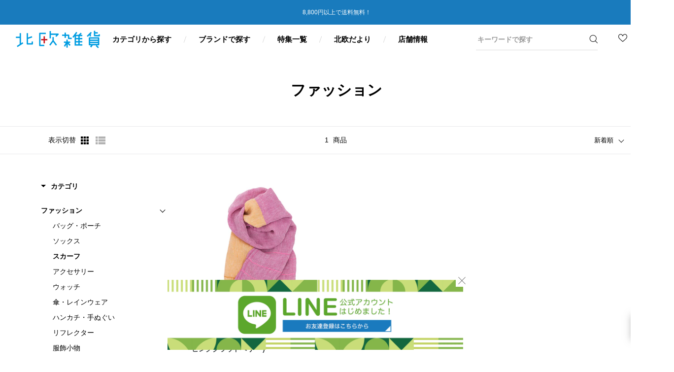

--- FILE ---
content_type: text/html; charset=utf-8
request_url: https://hokuouzakka.com/collections/fashion/%E3%82%B9%E3%82%AB%E3%83%BC%E3%83%95
body_size: 34931
content:














<!DOCTYPE html>
<html lang="ja">

  <head>
    <!-- Microsoft Clarity -->
  <script type="text/javascript">
    (function(c,l,a,r,i,t,y){
        c[a]=c[a]||function(){(c[a].q=c[a].q||[]).push(arguments)};
        t=l.createElement(r);t.async=1;t.src="https://www.clarity.ms/tag/temh5vo8v1";
        y=l.getElementsByTagName(r)[0];y.parentNode.insertBefore(t,y);
    })(window, document, "clarity", "script", "temh5vo8v1");
  </script>
      <!-- Microsoft Clarity -->
      
    <meta charset="utf-8">
    <meta http-equiv="X-UA-Compatible" content="IE=edge,chrome=1">
    <meta name="format-detection" content="telephone=no">
    <meta name="viewport" content="width=device-width,initial-scale=1" id="viewport">
    <link rel="canonical" href="https://hokuouzakka.com/collections/fashion/%e3%82%b9%e3%82%ab%e3%83%bc%e3%83%95">
    <title>スカーフ - 北欧アクセサリー・ジュエリーアイテム 北欧雑貨｜北欧雑貨</title>
    <meta name="description" content="北欧から直輸入の生活雑貨や椅子や家具といった部屋に合うインテリアを中心に花瓶、フラワーベースなど人気商品・人気ブランドを取り揃えた通販サイト「北欧雑貨」のファッションアイテムの商品一覧ページです。人気のムーミンのトートバッグやネックレス、アアルニの時計やゴッラのバッグなど生活に使える商品を取り扱っています。">
    <meta property="og:site_name" content="北欧雑貨">
<meta property="og:url" content="https://hokuouzakka.com/collections/fashion/%e3%82%b9%e3%82%ab%e3%83%bc%e3%83%95">
<meta property="og:title" content="北欧アクセサリー・ジュエリーアイテム 北欧雑貨｜北欧雑貨">
<meta property="og:type" content="product.group"><meta property="og:image" content="http://hokuouzakka.com/cdn/shop/files/ogp_48d037fb-e24c-408a-bcf0-bb9c01791cfd_1200x1200.png?v=1597723327">
  <meta property="og:image:secure_url" content="https://hokuouzakka.com/cdn/shop/files/ogp_48d037fb-e24c-408a-bcf0-bb9c01791cfd_1200x1200.png?v=1597723327">
  <meta property="og:image:width" content="1200">
  <meta property="og:image:height" content="630"><meta name="twitter:card" content="summary_large_image">
<meta name="twitter:title" content="北欧アクセサリー・ジュエリーアイテム 北欧雑貨｜北欧雑貨">
<meta name="twitter:description" content="北欧から直輸入の生活雑貨や椅子や家具といった部屋に合うインテリアを中心に花瓶、フラワーベースなど人気商品・人気ブランドを取り揃えた通販サイト「北欧雑貨」のファッションアイテムの商品一覧ページです。人気のムーミンのトートバッグやネックレス、アアルニの時計やゴッラのバッグなど生活に使える商品を取り扱っています。">

    <link rel="icon" href="//hokuouzakka.com/cdn/shop/t/25/assets/favicon.ico?v=54191389074807549851761268312">
    <link rel="apple-touch-icon" sizes="180x180" href="//hokuouzakka.com/cdn/shop/t/25/assets/apple-touch-icon.png?v=93997453889752870021761268312">
    
    <link href="//hokuouzakka.com/cdn/shop/t/25/assets/common.scss.css?v=76166272317166445891769484772" rel="stylesheet" type="text/css" media="all" />
    
    
  <script>window.performance && window.performance.mark && window.performance.mark('shopify.content_for_header.start');</script><meta name="google-site-verification" content="Tno4USYvMK1c5kAzD2q6O6gQLhpXMWnwdDAosNNd8ng">
<meta name="facebook-domain-verification" content="lenkqfbm708979t2mcad0dw40yun5u">
<meta name="google-site-verification" content="q6Hp5v8JNgHCWh9AdX0AtMfisOnT6uWcMQfDKqgjtKQ">
<meta id="shopify-digital-wallet" name="shopify-digital-wallet" content="/33328169004/digital_wallets/dialog">
<meta name="shopify-checkout-api-token" content="93b6dfb1a0ae96a4d3efa885c7541283">
<link rel="alternate" type="application/atom+xml" title="Feed" href="/collections/fashion/%E3%82%B9%E3%82%AB%E3%83%BC%E3%83%95.atom" />
<link rel="alternate" type="application/json+oembed" href="https://hokuouzakka.com/collections/fashion/%e3%82%b9%e3%82%ab%e3%83%bc%e3%83%95.oembed">
<script async="async" src="/checkouts/internal/preloads.js?locale=ja-JP"></script>
<link rel="preconnect" href="https://shop.app" crossorigin="anonymous">
<script async="async" src="https://shop.app/checkouts/internal/preloads.js?locale=ja-JP&shop_id=33328169004" crossorigin="anonymous"></script>
<script id="apple-pay-shop-capabilities" type="application/json">{"shopId":33328169004,"countryCode":"JP","currencyCode":"JPY","merchantCapabilities":["supports3DS"],"merchantId":"gid:\/\/shopify\/Shop\/33328169004","merchantName":"北欧雑貨","requiredBillingContactFields":["postalAddress","email","phone"],"requiredShippingContactFields":["postalAddress","email","phone"],"shippingType":"shipping","supportedNetworks":["visa","masterCard","amex","jcb","discover"],"total":{"type":"pending","label":"北欧雑貨","amount":"1.00"},"shopifyPaymentsEnabled":true,"supportsSubscriptions":true}</script>
<script id="shopify-features" type="application/json">{"accessToken":"93b6dfb1a0ae96a4d3efa885c7541283","betas":["rich-media-storefront-analytics"],"domain":"hokuouzakka.com","predictiveSearch":false,"shopId":33328169004,"locale":"ja"}</script>
<script>var Shopify = Shopify || {};
Shopify.shop = "hokuouzakka.myshopify.com";
Shopify.locale = "ja";
Shopify.currency = {"active":"JPY","rate":"1.0"};
Shopify.country = "JP";
Shopify.theme = {"name":"【20211206】 hokuouzakka 　251024‐採用情報追加","id":144622256172,"schema_name":"Themekit template theme","schema_version":"1.0.0","theme_store_id":null,"role":"main"};
Shopify.theme.handle = "null";
Shopify.theme.style = {"id":null,"handle":null};
Shopify.cdnHost = "hokuouzakka.com/cdn";
Shopify.routes = Shopify.routes || {};
Shopify.routes.root = "/";</script>
<script type="module">!function(o){(o.Shopify=o.Shopify||{}).modules=!0}(window);</script>
<script>!function(o){function n(){var o=[];function n(){o.push(Array.prototype.slice.apply(arguments))}return n.q=o,n}var t=o.Shopify=o.Shopify||{};t.loadFeatures=n(),t.autoloadFeatures=n()}(window);</script>
<script>
  window.ShopifyPay = window.ShopifyPay || {};
  window.ShopifyPay.apiHost = "shop.app\/pay";
  window.ShopifyPay.redirectState = null;
</script>
<script id="shop-js-analytics" type="application/json">{"pageType":"collection"}</script>
<script defer="defer" async type="module" src="//hokuouzakka.com/cdn/shopifycloud/shop-js/modules/v2/client.init-shop-cart-sync_CSE-8ASR.ja.esm.js"></script>
<script defer="defer" async type="module" src="//hokuouzakka.com/cdn/shopifycloud/shop-js/modules/v2/chunk.common_DDD8GOhs.esm.js"></script>
<script defer="defer" async type="module" src="//hokuouzakka.com/cdn/shopifycloud/shop-js/modules/v2/chunk.modal_B6JNj9sU.esm.js"></script>
<script type="module">
  await import("//hokuouzakka.com/cdn/shopifycloud/shop-js/modules/v2/client.init-shop-cart-sync_CSE-8ASR.ja.esm.js");
await import("//hokuouzakka.com/cdn/shopifycloud/shop-js/modules/v2/chunk.common_DDD8GOhs.esm.js");
await import("//hokuouzakka.com/cdn/shopifycloud/shop-js/modules/v2/chunk.modal_B6JNj9sU.esm.js");

  window.Shopify.SignInWithShop?.initShopCartSync?.({"fedCMEnabled":true,"windoidEnabled":true});

</script>
<script>
  window.Shopify = window.Shopify || {};
  if (!window.Shopify.featureAssets) window.Shopify.featureAssets = {};
  window.Shopify.featureAssets['shop-js'] = {"shop-cart-sync":["modules/v2/client.shop-cart-sync_BCoLmxl3.ja.esm.js","modules/v2/chunk.common_DDD8GOhs.esm.js","modules/v2/chunk.modal_B6JNj9sU.esm.js"],"init-fed-cm":["modules/v2/client.init-fed-cm_BUzkuSqB.ja.esm.js","modules/v2/chunk.common_DDD8GOhs.esm.js","modules/v2/chunk.modal_B6JNj9sU.esm.js"],"init-shop-email-lookup-coordinator":["modules/v2/client.init-shop-email-lookup-coordinator_BW32axq4.ja.esm.js","modules/v2/chunk.common_DDD8GOhs.esm.js","modules/v2/chunk.modal_B6JNj9sU.esm.js"],"init-windoid":["modules/v2/client.init-windoid_BvNGLRkF.ja.esm.js","modules/v2/chunk.common_DDD8GOhs.esm.js","modules/v2/chunk.modal_B6JNj9sU.esm.js"],"shop-button":["modules/v2/client.shop-button_CH0XKSrs.ja.esm.js","modules/v2/chunk.common_DDD8GOhs.esm.js","modules/v2/chunk.modal_B6JNj9sU.esm.js"],"shop-cash-offers":["modules/v2/client.shop-cash-offers_DjoQtMHe.ja.esm.js","modules/v2/chunk.common_DDD8GOhs.esm.js","modules/v2/chunk.modal_B6JNj9sU.esm.js"],"shop-toast-manager":["modules/v2/client.shop-toast-manager_B8NLGr5M.ja.esm.js","modules/v2/chunk.common_DDD8GOhs.esm.js","modules/v2/chunk.modal_B6JNj9sU.esm.js"],"init-shop-cart-sync":["modules/v2/client.init-shop-cart-sync_CSE-8ASR.ja.esm.js","modules/v2/chunk.common_DDD8GOhs.esm.js","modules/v2/chunk.modal_B6JNj9sU.esm.js"],"init-customer-accounts-sign-up":["modules/v2/client.init-customer-accounts-sign-up_C-LwrDE-.ja.esm.js","modules/v2/client.shop-login-button_D0X6bVTm.ja.esm.js","modules/v2/chunk.common_DDD8GOhs.esm.js","modules/v2/chunk.modal_B6JNj9sU.esm.js"],"pay-button":["modules/v2/client.pay-button_imCDqct4.ja.esm.js","modules/v2/chunk.common_DDD8GOhs.esm.js","modules/v2/chunk.modal_B6JNj9sU.esm.js"],"init-customer-accounts":["modules/v2/client.init-customer-accounts_CxIJyI-K.ja.esm.js","modules/v2/client.shop-login-button_D0X6bVTm.ja.esm.js","modules/v2/chunk.common_DDD8GOhs.esm.js","modules/v2/chunk.modal_B6JNj9sU.esm.js"],"avatar":["modules/v2/client.avatar_BTnouDA3.ja.esm.js"],"init-shop-for-new-customer-accounts":["modules/v2/client.init-shop-for-new-customer-accounts_DRBL7B82.ja.esm.js","modules/v2/client.shop-login-button_D0X6bVTm.ja.esm.js","modules/v2/chunk.common_DDD8GOhs.esm.js","modules/v2/chunk.modal_B6JNj9sU.esm.js"],"shop-follow-button":["modules/v2/client.shop-follow-button_D610YzXR.ja.esm.js","modules/v2/chunk.common_DDD8GOhs.esm.js","modules/v2/chunk.modal_B6JNj9sU.esm.js"],"checkout-modal":["modules/v2/client.checkout-modal_NhzDspE5.ja.esm.js","modules/v2/chunk.common_DDD8GOhs.esm.js","modules/v2/chunk.modal_B6JNj9sU.esm.js"],"shop-login-button":["modules/v2/client.shop-login-button_D0X6bVTm.ja.esm.js","modules/v2/chunk.common_DDD8GOhs.esm.js","modules/v2/chunk.modal_B6JNj9sU.esm.js"],"lead-capture":["modules/v2/client.lead-capture_pLpCOlEn.ja.esm.js","modules/v2/chunk.common_DDD8GOhs.esm.js","modules/v2/chunk.modal_B6JNj9sU.esm.js"],"shop-login":["modules/v2/client.shop-login_DiHM-Diw.ja.esm.js","modules/v2/chunk.common_DDD8GOhs.esm.js","modules/v2/chunk.modal_B6JNj9sU.esm.js"],"payment-terms":["modules/v2/client.payment-terms_BdLTgEH_.ja.esm.js","modules/v2/chunk.common_DDD8GOhs.esm.js","modules/v2/chunk.modal_B6JNj9sU.esm.js"]};
</script>
<script>(function() {
  var isLoaded = false;
  function asyncLoad() {
    if (isLoaded) return;
    isLoaded = true;
    var urls = ["https:\/\/otd.appsonrent.com\/on-time-delivery\/assets\/js\/on-time-delivery.js?v=3.0\u0026scid=SmdVeUF2MHRnVGdEVkw2dHh0YWg4Zz09\u0026shop=hokuouzakka.myshopify.com","https:\/\/delivery-date-and-time-picker.amp.tokyo\/script_tags\/cart_attributes.js?shop=hokuouzakka.myshopify.com","https:\/\/omnisnippet1.com\/platforms\/shopify.js?source=scriptTag\u0026v=2025-05-15T04\u0026shop=hokuouzakka.myshopify.com","https:\/\/na.shgcdn3.com\/pixel-collector.js?shop=hokuouzakka.myshopify.com"];
    for (var i = 0; i < urls.length; i++) {
      var s = document.createElement('script');
      s.type = 'text/javascript';
      s.async = true;
      s.src = urls[i];
      var x = document.getElementsByTagName('script')[0];
      x.parentNode.insertBefore(s, x);
    }
  };
  if(window.attachEvent) {
    window.attachEvent('onload', asyncLoad);
  } else {
    window.addEventListener('load', asyncLoad, false);
  }
})();</script>
<script id="__st">var __st={"a":33328169004,"offset":32400,"reqid":"d8826977-24b1-42f1-b9c1-261a03276ad5-1769911009","pageurl":"hokuouzakka.com\/collections\/fashion\/%E3%82%B9%E3%82%AB%E3%83%BC%E3%83%95","u":"cd4641d9bab9","p":"collection","rtyp":"collection","rid":186328743980};</script>
<script>window.ShopifyPaypalV4VisibilityTracking = true;</script>
<script id="captcha-bootstrap">!function(){'use strict';const t='contact',e='account',n='new_comment',o=[[t,t],['blogs',n],['comments',n],[t,'customer']],c=[[e,'customer_login'],[e,'guest_login'],[e,'recover_customer_password'],[e,'create_customer']],r=t=>t.map((([t,e])=>`form[action*='/${t}']:not([data-nocaptcha='true']) input[name='form_type'][value='${e}']`)).join(','),a=t=>()=>t?[...document.querySelectorAll(t)].map((t=>t.form)):[];function s(){const t=[...o],e=r(t);return a(e)}const i='password',u='form_key',d=['recaptcha-v3-token','g-recaptcha-response','h-captcha-response',i],f=()=>{try{return window.sessionStorage}catch{return}},m='__shopify_v',_=t=>t.elements[u];function p(t,e,n=!1){try{const o=window.sessionStorage,c=JSON.parse(o.getItem(e)),{data:r}=function(t){const{data:e,action:n}=t;return t[m]||n?{data:e,action:n}:{data:t,action:n}}(c);for(const[e,n]of Object.entries(r))t.elements[e]&&(t.elements[e].value=n);n&&o.removeItem(e)}catch(o){console.error('form repopulation failed',{error:o})}}const l='form_type',E='cptcha';function T(t){t.dataset[E]=!0}const w=window,h=w.document,L='Shopify',v='ce_forms',y='captcha';let A=!1;((t,e)=>{const n=(g='f06e6c50-85a8-45c8-87d0-21a2b65856fe',I='https://cdn.shopify.com/shopifycloud/storefront-forms-hcaptcha/ce_storefront_forms_captcha_hcaptcha.v1.5.2.iife.js',D={infoText:'hCaptchaによる保護',privacyText:'プライバシー',termsText:'利用規約'},(t,e,n)=>{const o=w[L][v],c=o.bindForm;if(c)return c(t,g,e,D).then(n);var r;o.q.push([[t,g,e,D],n]),r=I,A||(h.body.append(Object.assign(h.createElement('script'),{id:'captcha-provider',async:!0,src:r})),A=!0)});var g,I,D;w[L]=w[L]||{},w[L][v]=w[L][v]||{},w[L][v].q=[],w[L][y]=w[L][y]||{},w[L][y].protect=function(t,e){n(t,void 0,e),T(t)},Object.freeze(w[L][y]),function(t,e,n,w,h,L){const[v,y,A,g]=function(t,e,n){const i=e?o:[],u=t?c:[],d=[...i,...u],f=r(d),m=r(i),_=r(d.filter((([t,e])=>n.includes(e))));return[a(f),a(m),a(_),s()]}(w,h,L),I=t=>{const e=t.target;return e instanceof HTMLFormElement?e:e&&e.form},D=t=>v().includes(t);t.addEventListener('submit',(t=>{const e=I(t);if(!e)return;const n=D(e)&&!e.dataset.hcaptchaBound&&!e.dataset.recaptchaBound,o=_(e),c=g().includes(e)&&(!o||!o.value);(n||c)&&t.preventDefault(),c&&!n&&(function(t){try{if(!f())return;!function(t){const e=f();if(!e)return;const n=_(t);if(!n)return;const o=n.value;o&&e.removeItem(o)}(t);const e=Array.from(Array(32),(()=>Math.random().toString(36)[2])).join('');!function(t,e){_(t)||t.append(Object.assign(document.createElement('input'),{type:'hidden',name:u})),t.elements[u].value=e}(t,e),function(t,e){const n=f();if(!n)return;const o=[...t.querySelectorAll(`input[type='${i}']`)].map((({name:t})=>t)),c=[...d,...o],r={};for(const[a,s]of new FormData(t).entries())c.includes(a)||(r[a]=s);n.setItem(e,JSON.stringify({[m]:1,action:t.action,data:r}))}(t,e)}catch(e){console.error('failed to persist form',e)}}(e),e.submit())}));const S=(t,e)=>{t&&!t.dataset[E]&&(n(t,e.some((e=>e===t))),T(t))};for(const o of['focusin','change'])t.addEventListener(o,(t=>{const e=I(t);D(e)&&S(e,y())}));const B=e.get('form_key'),M=e.get(l),P=B&&M;t.addEventListener('DOMContentLoaded',(()=>{const t=y();if(P)for(const e of t)e.elements[l].value===M&&p(e,B);[...new Set([...A(),...v().filter((t=>'true'===t.dataset.shopifyCaptcha))])].forEach((e=>S(e,t)))}))}(h,new URLSearchParams(w.location.search),n,t,e,['guest_login'])})(!0,!0)}();</script>
<script integrity="sha256-4kQ18oKyAcykRKYeNunJcIwy7WH5gtpwJnB7kiuLZ1E=" data-source-attribution="shopify.loadfeatures" defer="defer" src="//hokuouzakka.com/cdn/shopifycloud/storefront/assets/storefront/load_feature-a0a9edcb.js" crossorigin="anonymous"></script>
<script crossorigin="anonymous" defer="defer" src="//hokuouzakka.com/cdn/shopifycloud/storefront/assets/shopify_pay/storefront-65b4c6d7.js?v=20250812"></script>
<script data-source-attribution="shopify.dynamic_checkout.dynamic.init">var Shopify=Shopify||{};Shopify.PaymentButton=Shopify.PaymentButton||{isStorefrontPortableWallets:!0,init:function(){window.Shopify.PaymentButton.init=function(){};var t=document.createElement("script");t.src="https://hokuouzakka.com/cdn/shopifycloud/portable-wallets/latest/portable-wallets.ja.js",t.type="module",document.head.appendChild(t)}};
</script>
<script data-source-attribution="shopify.dynamic_checkout.buyer_consent">
  function portableWalletsHideBuyerConsent(e){var t=document.getElementById("shopify-buyer-consent"),n=document.getElementById("shopify-subscription-policy-button");t&&n&&(t.classList.add("hidden"),t.setAttribute("aria-hidden","true"),n.removeEventListener("click",e))}function portableWalletsShowBuyerConsent(e){var t=document.getElementById("shopify-buyer-consent"),n=document.getElementById("shopify-subscription-policy-button");t&&n&&(t.classList.remove("hidden"),t.removeAttribute("aria-hidden"),n.addEventListener("click",e))}window.Shopify?.PaymentButton&&(window.Shopify.PaymentButton.hideBuyerConsent=portableWalletsHideBuyerConsent,window.Shopify.PaymentButton.showBuyerConsent=portableWalletsShowBuyerConsent);
</script>
<script data-source-attribution="shopify.dynamic_checkout.cart.bootstrap">document.addEventListener("DOMContentLoaded",(function(){function t(){return document.querySelector("shopify-accelerated-checkout-cart, shopify-accelerated-checkout")}if(t())Shopify.PaymentButton.init();else{new MutationObserver((function(e,n){t()&&(Shopify.PaymentButton.init(),n.disconnect())})).observe(document.body,{childList:!0,subtree:!0})}}));
</script>
<link id="shopify-accelerated-checkout-styles" rel="stylesheet" media="screen" href="https://hokuouzakka.com/cdn/shopifycloud/portable-wallets/latest/accelerated-checkout-backwards-compat.css" crossorigin="anonymous">
<style id="shopify-accelerated-checkout-cart">
        #shopify-buyer-consent {
  margin-top: 1em;
  display: inline-block;
  width: 100%;
}

#shopify-buyer-consent.hidden {
  display: none;
}

#shopify-subscription-policy-button {
  background: none;
  border: none;
  padding: 0;
  text-decoration: underline;
  font-size: inherit;
  cursor: pointer;
}

#shopify-subscription-policy-button::before {
  box-shadow: none;
}

      </style>

<script>window.performance && window.performance.mark && window.performance.mark('shopify.content_for_header.end');</script>
  





  <script type="text/javascript">
    
      window.__shgMoneyFormat = window.__shgMoneyFormat || {"JPY":{"currency":"JPY","currency_symbol":"¥","currency_symbol_location":"left","decimal_places":0,"decimal_separator":".","thousands_separator":","}};
    
    window.__shgCurrentCurrencyCode = window.__shgCurrentCurrencyCode || {
      currency: "JPY",
      currency_symbol: "¥",
      decimal_separator: ".",
      thousands_separator: ",",
      decimal_places: 2,
      currency_symbol_location: "left"
    };
  </script>



  
  

<script type="text/javascript">
  
    window.SHG_CUSTOMER = null;
  
</script>








<!--begin-boost-pfs-filter-css-->
  <link href="//hokuouzakka.com/cdn/shop/t/25/assets/boost-pfs-init.css?v=44146790739107804111761268312" rel="stylesheet" type="text/css" media="all" />
  <link rel="preload stylesheet" href="//hokuouzakka.com/cdn/shop/t/25/assets/boost-pfs-general.css?v=61156122925690398821761268312" as="style">
  <link rel="preload stylesheet" href="//hokuouzakka.com/cdn/shop/t/25/assets/boost-pfs-otp.css?v=109188480577612865771761268312" as="style"><link href="//hokuouzakka.com/cdn/shop/t/25/assets/boost-pfs-custom.css?v=35746212258090569491761268312" rel="stylesheet" type="text/css" media="all" />
<style data-id="boost-pfs-style" type="text/css">
    .boost-pfs-filter-option-title-text {}

   .boost-pfs-filter-tree-v .boost-pfs-filter-option-title-text:before {}
    .boost-pfs-filter-tree-v .boost-pfs-filter-option.boost-pfs-filter-option-collapsed .boost-pfs-filter-option-title-text:before {}
    .boost-pfs-filter-tree-h .boost-pfs-filter-option-title-heading:before {
      border-right-color: ;
      border-bottom-color: ;
    }

    .boost-pfs-filter-option-content .boost-pfs-filter-option-item-list .boost-pfs-filter-option-item button,
    .boost-pfs-filter-option-content .boost-pfs-filter-option-item-list .boost-pfs-filter-option-item .boost-pfs-filter-button,
    .boost-pfs-filter-option-range-amount input,
    .boost-pfs-filter-tree-v .boost-pfs-filter-refine-by .boost-pfs-filter-refine-by-items .refine-by-item,
    .boost-pfs-filter-refine-by-wrapper-v .boost-pfs-filter-refine-by .boost-pfs-filter-refine-by-items .refine-by-item,
    .boost-pfs-filter-refine-by .boost-pfs-filter-option-title,
    .boost-pfs-filter-refine-by .boost-pfs-filter-refine-by-items .refine-by-item>a,
    .boost-pfs-filter-refine-by>span,
    .boost-pfs-filter-clear,
    .boost-pfs-filter-clear-all{}

    .boost-pfs-filter-option-multi-level-collections .boost-pfs-filter-option-multi-level-list .boost-pfs-filter-option-item .boost-pfs-filter-button-arrow .boost-pfs-arrow:before,
    .boost-pfs-filter-option-multi-level-tag .boost-pfs-filter-option-multi-level-list .boost-pfs-filter-option-item .boost-pfs-filter-button-arrow .boost-pfs-arrow:before {}

    .boost-pfs-filter-refine-by .boost-pfs-filter-refine-by-items .refine-by-item .boost-pfs-filter-clear:before,
    .boost-pfs-filter-refine-by .boost-pfs-filter-refine-by-items .refine-by-item .boost-pfs-filter-clear:after {
      background: ;
    }

    .boost-pfs-filter-tree-mobile-button button,
    .boost-pfs-filter-top-sorting-mobile button {}
    .boost-pfs-filter-top-sorting-mobile button>span:after {}
  </style><style data-id="boost-pfs-otp-style" type="text/css">
      .boost-pfs-quickview-btn {background: rgba(255,255,255,1);color: rgba(49,55,61,1);border-color: rgba(255,255,255,1);}
      .boost-pfs-quickview-btn svg {
        fill: rgba(49,55,61,1);
      }
      .boost-pfs-quickview-btn:hover {background: rgba(61,66,70,1);color: rgba(255,255,255,1);border-color: rgba(61,66,70,1);}
      .boost-pfs-quickview-btn:hover svg {
        fill: rgba(255,255,255,1);
      }
      .boost-pfs-addtocart-btn {background: rgba(34,34,34,1);color: rgba(255,255,255,1);border-color: rgba(34,34,34,1);}
      .boost-pfs-addtocart-btn svg {
        fill: rgba(255,255,255,1);
      }
      .boost-pfs-addtocart-btn:hover {background: rgba(61,66,70,1);color: rgba(255,255,255,1);border-color: rgba(61,66,70,1);}
      .boost-pfs-addtocart-btn:hover svg {
        fill: rgba(255,255,255,1);
      }
    </style>
<!--end-boost-pfs-filter-css-->
    
    
<!-- Global site tag (gtag.js) - Google Ads: 1017758740 -->
<script async src="https://www.googletagmanager.com/gtag/js?id=AW-1017758740"></script>
<script>
  window.dataLayer = window.dataLayer || [];
  function gtag(){dataLayer.push(arguments);}
  gtag('js', new Date());

  gtag('config', 'AW-1017758740');
</script>


<script type="text/javascript">if(typeof window.hulkappsWishlist === 'undefined') {
        window.hulkappsWishlist = {};
        }
        window.hulkappsWishlist.baseURL = '/apps/advanced-wishlist/api';
        window.hulkappsWishlist.hasAppBlockSupport = '';

        </script>

<!-- Google Tag Manager -->
<script>(function(w,d,s,l,i){w[l]=w[l]||[];w[l].push({'gtm.start':
new Date().getTime(),event:'gtm.js'});var f=d.getElementsByTagName(s)[0],
j=d.createElement(s),dl=l!='dataLayer'?'&l='+l:'';j.async=true;j.src=
'https://www.googletagmanager.com/gtm.js?id='+i+dl;f.parentNode.insertBefore(j,f);
})(window,document,'script','dataLayer','GTM-TJWLTN2');</script>
<!-- End Google Tag Manager -->

<!-- Google tag (gtag.js) -->
<script async src="https://www.googletagmanager.com/gtag/js?id=G-7Q2XES5NSS"></script>
<script>
  window.dataLayer = window.dataLayer || [];
  function gtag(){dataLayer.push(arguments);}
  gtag('js', new Date());

  gtag('config', 'G-7Q2XES5NSS');
</script>

<!-- LINE Tag Base Code -->
<!-- Do Not Modify -->
<script>
(function(g,d,o){
  g._ltq=g._ltq||[];g._lt=g._lt||function(){g._ltq.push(arguments)};
  var h=location.protocol==='https:'?'https://d.line-scdn.net':'http://d.line-cdn.net';
  var s=d.createElement('script');s.async=1;
  s.src=o||h+'/n/line_tag/public/release/v1/lt.js';
  var t=d.getElementsByTagName('script')[0];t.parentNode.insertBefore(s,t);
    })(window, document);
_lt('init', {
  customerType: 'account',
  tagId: 'bb76ce87-e05a-4ba9-bdf6-eeae0568ec6d'
});
_lt('send', 'pv', ['bb76ce87-e05a-4ba9-bdf6-eeae0568ec6d']);
</script>
<noscript>
  <img height="1" width="1" style="display:none"
       src="https://tr.line.me/tag.gif?c_t=lap&t_id=bb76ce87-e05a-4ba9-bdf6-eeae0568ec6d&e=pv&noscript=1" />
</noscript>
<!-- End LINE Tag Base Code -->    
    
<!-- BEGIN app block: shopify://apps/advanced-wishlist/blocks/app/330d9272-08ea-4193-b3e0-475a69fa65fa --><!-- BEGIN app snippet: variables --><script type="text/javascript">
    if(typeof window.hulkappsWishlist === 'undefined') {
        window.hulkappsWishlist = {};
    }
    window.hulkappsWishlist.customerID = null;
    window.hulkappsWishlist.customerName = null;
    window.hulkappsWishlist.domain = "hokuouzakka.myshopify.com";
    window.hulkappsWishlist.productJSON = null;
    window.hulkappsWishlist.selectedVariant = null;
    window.hulkappsWishlist.buttonStyleSettings = {"view":"grid","position":"custom","theme_color":"#009DE1","button_style":"style_4","button_border":0,"button_text_color":"#FFFFFF","button_border_color":"#333","button_border_radius":0,"button_background_color":"#009DE1","button_left_right_vertical_space":16,"button_top_bottom_vertical_space":9,"header_type":"header_menu","header_icon_position":"auto_header_icon","header_icon_design":"wishlist_page","header_icon_selector":"a[href='cart']","header_icon_color":"#000","header_icon_size":16,"header_icon_weight":500,"filled_icon":false};
    window.hulkappsWishlist.generalSettings = {"frontend_enabled":true,"app_proxy_prefix":"apps","app_proxy_path":"advanced-wishlist"};
    window.hulkappsWishlist.languageSettings = {"popup":{"title":"Subscribe and get alert about your Wishlist","subscribe_message":"We will notify you on events like Low stock, Price drop or general reminder so that you dont miss the deal"},"title":{"login":"お気に入りリストを見るにはログインしてください","empty_wishlist":"お気に入り登録されている商品がありません","new_wishlist_text":"新しいお気に入りリスト","delete_wishlist_text":"お気に入りリストを削除しますか？","guest_wishlist_title":"お気に入りリスト","delete_bulk_product_text":"Are you sure you want to delete selected products?","delete_product_text":"Are you sure you want to delete this product?","move_bulk_wishlist_text":"Are you sure you want to move selected products to your cart?","move_wishlist_text":"Are you sure you want to move this item to your cart?","select_all_text":"Select All","move_to_cart_text":"Move to cart","delete_text":"Delete"},"button":{"next":"次へ","delete":"削除する","log_in":"ログイン","previous":"前へ","delete_no":"いいえ","delete_yes":"はい","add_product":"商品を加える","move_to_cart":"カートに入れる","out_of_stock":"在庫なし","save_for_later":"あとで保存する","after_move_to_cart":"Products added to cart."},"wishlist":{"my":"お気に入りリスト","choose":"お気に入りリストを選ぶ","create":"新しいお気に入りリストを作る","placeholder":"Ex. Watch"},"subscribe":{"button_text":"Subscribe","input_field":"商品の詳細を見る","input_field_text":"Enter your email"},"date_label":"お気に入り登録時間：","button_text":"お気に入り登録","heading_text":"お気に入り登録","action_button":{"share":"シェア","subscribe":"Subscribe","subscribed":"Subscribed","account_page":"My wishlist"},"error_message":{"wishlist":"お気に入りリストが見つかりません","product_detail":"商品が見つかりません","max_wishlist_limit":"お気に入りリストがいっぱいになりました","can_subscribe_wishlist":"お気に入りリストの登録ができません。\u003ca href=\"https:\/\/hokuouzakka.com\/pages\/contact\"\u003eお問い合わせフォーム\u003c\/a\u003eよりご連絡ください。","product_variant_detail":"商品が見つかりません","wishlist_already_use":"Wishlist name already in use! Please use a different name."},"success_message":{"without_login":"一時的にお気に入り登録しました。お気に入りを保存する場合は\u003ca href=\"\/account\"\u003eログイン\u003c\/a\u003eしてください。","for_login_users":"お気に入りに登録しました。一覧は\u003ca href=\"\/apps\/advanced-wishlist\"\u003eこちら\u003c\/a\u003e。","for_item_removed":"お気に入りから削除しました","for_guest_login_disabled":"この商品をお気に入り登録するには\u003ca href=\"\/account\"\u003eログイン\u003c\/a\u003e してください","wishlist_create":"Wishlist created successfully!","wishlist_move":"Wishlist moved successfully!","for_wishlist_removed":"Wishlist deleted successfully!"},"success_button_text":"にお気に入り登録","placeholder_searchbox":"商品を探す","save_button_text":"Save","no_data_found":"No data found!","ja":{"primary_language":false,"button_text":"お気に入りに登録","tooltip_text":"この商品は (X) 回ウィッシュリストに追加されました","success_button_text":"お気に入りに登録されました","save_button_text":"保存","create_wishlist_button":"登録","heading_text":"お気に入りに登録","unsubscribe_button":"閉じる","unsubscribe_title":"登録解除されました","unsubscribe_content":"このストアからのウィッシュリストに関するメールを受信しなくなります。","wishlist":{"placeholder":"例. 時計","choose":"お気に入りリストを見る","create":"新しいお気に入りリストを作成","my":"私のお気に入りリスト"},"success_message":{"wishlist_create":"ウィッシュリストが正常に作成されました!","wishlist_update":"ウィッシュリストが正常に更新されました!","wishlist_move":"ウィッシュリストが正常に移動されました!","subscribe":"お気に入りリストに正常に登録されました!","without_login":"商品がお気に入りリストに追加されました。\u003ca href=\"\/account\"\u003eログイン\u003c\/a\u003eして永続的に保存してください。","for_login_users":"商品がお気に入りリストに正常に追加されました。\u003ca href=\"\/apps\/advanced-wishlist\"\u003e私のウィッシュリスト\u003c\/a\u003eを確認してください。","for_update_login_users":"商品がウィッシュリストに正常に更新されました。\u003ca href=\"\/apps\/advanced-wishlist\"\u003e私のウィッシュリスト\u003c\/a\u003eを確認してください。","for_guest_login_disabled":"この商品をウィッシュリストに追加するには、\u003ca href=\"\/account\"\u003eログイン\u003c\/a\u003eしてください。","for_wishlist_removed":"ウィッシュリストが正常に削除されました!","for_item_removed":"商品がお気に入りリストから正常に削除されました。","without_login_latest":"{Product} は一時的にウィッシュリストに追加されました。\u003ca href=\"\/account\"\u003eログイン\u003c\/a\u003eして永続的に保存してください。","for_login_users_latest":"{Product} はウィッシュリストに正常に追加されました。\u003ca href=\"\/apps\/advanced-wishlist\"\u003e私のウィッシュリスト\u003c\/a\u003eを確認してください。","for_update_login_users_latest":"{Product} はウィッシュリストに正常に更新されました。\u003ca href=\"\/apps\/advanced-wishlist\"\u003e私のウィッシュリスト\u003c\/a\u003eを確認してください。","for_multiple_item_removed":"{Count} 個の商品がお気に入りリストから正常に削除されました。","item_move_to_cart":"商品がカートに正常に追加されました!","variant_changed":"商品のバリアントが正常に変更されました!","variant_changed_latest":"{Product} のバリアントが正常に変更されました!","quantity_changed":"商品の数量が正常に変更されました!","quantity_changed_latest":"{Product} の数量が正常に変更されました!"},"guest_share_wishlist":{"title":"ウィッシュリストを共有する","description":"現在匿名で買い物をしています！","login_description":"ログインしてウィッシュリストを保存してください。","copy_link_text":"リンクをコピー"},"sort_by":{"title":"並べ替え","default":"最新順に並び替え","price_high_to_low":"価格が高い順に並び替え","price_low_to_high":"価格が安い順に並び替え"},"shared_email":{"title":"メールでリストを共有","send_button":"ウィッシュリストを共有","subject":"{shopper_name} がウィッシュリストを共有しました!","body":"こんにちは！私のウィッシュリストをチェックしてください:","name":"送信者名*","email":"受信者のメール*","subject_label":"件名*","body_label":"メッセージ*","modal_title":"ほしい物リストを共有する","name_validation_message":"名前を入力してください！","email_validation_message":"メールを入力してください！","body_validation_message":"本文を入力してください！","subject_validation_message":"件名を入力してください！","check_email_validation_message":"有効なメールアドレスを入力してください！"},"action_button":{"share":"共有","subscribe":"購読","subscribed":"購読済み","my_account":"マイアカウント","account_page":"私のウィッシュリスト","quick_add":"クイック追加","email":"メール","help_text":"詳細を見る","save_button_text":"保存","load_more":"さらに読み込む"},"no_data_found":"データが見つかりません!","placeholder_searchbox":"商品を検索","placeholder__wishlistsearchbox":"ウィッシュリストを検索","date_label":"追加日","button":{"move_to_cart":"カートに移動","after_move_to_cart":"商品がカートに追加されました。","delete":"削除","out_of_stock":"在庫切れ","save_for_later":"後で保存","save_all_for_later":"すべて後で保存","save_all_for_later_excluded_products":"{product-title} を除くすべての商品がウィッシュリストに正常に追加されました。","log_in":"ログイン","add_product":"ショップに戻る","previous":"前へ","next":"次へ","delete_yes":"はい","delete_no":"いいえ"},"subscribe":{"input_field_text":"メールアドレスを入力","input_field":"商品の詳細を見る","button_text":"購読"},"title":{"empty_wishlist":"ここに表示するには、ウィッシュリストに商品を追加してください。","login":"ウィッシュリストを表示するにはログインしてください!","guest_wishlist_title":"私のウィッシュリスト","new_wishlist_text":"新しいウィッシュリスト","delete_wishlist_text":"このウィッシュリストを削除してもよろしいですか？","delete_bulk_product_text":"選択した商品を削除してもよろしいですか？","copied_link_message":"リンクがコピーされました！","delete_product_text":"この商品を削除してもよろしいですか？","move_bulk_wishlist_text":"選択した商品をカートに移動してもよろしいですか？","move_wishlist_text":"この商品をカートに移動してもよろしいですか？","select_all_text":"すべて選択","move_to_cart_text":"カートに移動","delete_text":"削除","featured_product":"こちらもおすすめです","rename_wishlist":"名前を変更","product_share_title":"この作品を共有する","delete_wishlist":"削除","my_wishlist_custom_title":"ほしい物リスト"},"popup":{"title":"購読してウィッシュリストに関する通知を受け取る。","subscribe_message":"在庫が少ない、価格が下がる、または一般的なリマインダーなどのイベントについて通知しますので、取引を逃さないようにしましょう。"},"error_message":{"product_detail":"商品の詳細が見つかりません!","product_variant_detail":"商品のバリアント詳細が見つかりません!","wishlist":"お気に入りリストが見つかりません!","wishlist_already_use":"お気に入りリストは既に使用されています！別の名前を使用してください。","can_subscribe_wishlist":"お気に入りリストを購読できません！ストアの所有者に連絡してください！","max_wishlist_limit":"お気に入りリストの最大制限を超えました！","subscribe_empty_email":"メールアドレスを入力してください！","subscribe_invalid_email":"有効なメールアドレスを入力してください！","already_subscribe":"すでに購読しています"},"sidebar_widgets":{"floating_my_wishlist_text":"ほしい物リスト","floating_explore_more_products_button_text":"さらに多くの商品を探索する","floating_add_products_button_text":"製品を追加する","floating_close_button_text":"閉じる"},"latest_notification_box":false}};
</script>
<!-- END app snippet -->
<!-- BEGIN app snippet: global --><link href="//cdn.shopify.com/extensions/019c0978-a019-7da6-8af8-4def4ea6c653/app-extension-287/assets/hulkapps-wishlist-styles.css" rel="stylesheet" type="text/css" media="all" />
<script src="https://cdn.shopify.com/extensions/019c0978-a019-7da6-8af8-4def4ea6c653/app-extension-287/assets/hulkapps-wishlist-global.js" async></script>
<script src="https://cdn.shopify.com/extensions/019c0978-a019-7da6-8af8-4def4ea6c653/app-extension-287/assets/hulkapps-wishlist-modals.js" async></script>





<!-- END app snippet -->


<!-- END app block --><link href="https://monorail-edge.shopifysvc.com" rel="dns-prefetch">
<script>(function(){if ("sendBeacon" in navigator && "performance" in window) {try {var session_token_from_headers = performance.getEntriesByType('navigation')[0].serverTiming.find(x => x.name == '_s').description;} catch {var session_token_from_headers = undefined;}var session_cookie_matches = document.cookie.match(/_shopify_s=([^;]*)/);var session_token_from_cookie = session_cookie_matches && session_cookie_matches.length === 2 ? session_cookie_matches[1] : "";var session_token = session_token_from_headers || session_token_from_cookie || "";function handle_abandonment_event(e) {var entries = performance.getEntries().filter(function(entry) {return /monorail-edge.shopifysvc.com/.test(entry.name);});if (!window.abandonment_tracked && entries.length === 0) {window.abandonment_tracked = true;var currentMs = Date.now();var navigation_start = performance.timing.navigationStart;var payload = {shop_id: 33328169004,url: window.location.href,navigation_start,duration: currentMs - navigation_start,session_token,page_type: "collection"};window.navigator.sendBeacon("https://monorail-edge.shopifysvc.com/v1/produce", JSON.stringify({schema_id: "online_store_buyer_site_abandonment/1.1",payload: payload,metadata: {event_created_at_ms: currentMs,event_sent_at_ms: currentMs}}));}}window.addEventListener('pagehide', handle_abandonment_event);}}());</script>
<script id="web-pixels-manager-setup">(function e(e,d,r,n,o){if(void 0===o&&(o={}),!Boolean(null===(a=null===(i=window.Shopify)||void 0===i?void 0:i.analytics)||void 0===a?void 0:a.replayQueue)){var i,a;window.Shopify=window.Shopify||{};var t=window.Shopify;t.analytics=t.analytics||{};var s=t.analytics;s.replayQueue=[],s.publish=function(e,d,r){return s.replayQueue.push([e,d,r]),!0};try{self.performance.mark("wpm:start")}catch(e){}var l=function(){var e={modern:/Edge?\/(1{2}[4-9]|1[2-9]\d|[2-9]\d{2}|\d{4,})\.\d+(\.\d+|)|Firefox\/(1{2}[4-9]|1[2-9]\d|[2-9]\d{2}|\d{4,})\.\d+(\.\d+|)|Chrom(ium|e)\/(9{2}|\d{3,})\.\d+(\.\d+|)|(Maci|X1{2}).+ Version\/(15\.\d+|(1[6-9]|[2-9]\d|\d{3,})\.\d+)([,.]\d+|)( \(\w+\)|)( Mobile\/\w+|) Safari\/|Chrome.+OPR\/(9{2}|\d{3,})\.\d+\.\d+|(CPU[ +]OS|iPhone[ +]OS|CPU[ +]iPhone|CPU IPhone OS|CPU iPad OS)[ +]+(15[._]\d+|(1[6-9]|[2-9]\d|\d{3,})[._]\d+)([._]\d+|)|Android:?[ /-](13[3-9]|1[4-9]\d|[2-9]\d{2}|\d{4,})(\.\d+|)(\.\d+|)|Android.+Firefox\/(13[5-9]|1[4-9]\d|[2-9]\d{2}|\d{4,})\.\d+(\.\d+|)|Android.+Chrom(ium|e)\/(13[3-9]|1[4-9]\d|[2-9]\d{2}|\d{4,})\.\d+(\.\d+|)|SamsungBrowser\/([2-9]\d|\d{3,})\.\d+/,legacy:/Edge?\/(1[6-9]|[2-9]\d|\d{3,})\.\d+(\.\d+|)|Firefox\/(5[4-9]|[6-9]\d|\d{3,})\.\d+(\.\d+|)|Chrom(ium|e)\/(5[1-9]|[6-9]\d|\d{3,})\.\d+(\.\d+|)([\d.]+$|.*Safari\/(?![\d.]+ Edge\/[\d.]+$))|(Maci|X1{2}).+ Version\/(10\.\d+|(1[1-9]|[2-9]\d|\d{3,})\.\d+)([,.]\d+|)( \(\w+\)|)( Mobile\/\w+|) Safari\/|Chrome.+OPR\/(3[89]|[4-9]\d|\d{3,})\.\d+\.\d+|(CPU[ +]OS|iPhone[ +]OS|CPU[ +]iPhone|CPU IPhone OS|CPU iPad OS)[ +]+(10[._]\d+|(1[1-9]|[2-9]\d|\d{3,})[._]\d+)([._]\d+|)|Android:?[ /-](13[3-9]|1[4-9]\d|[2-9]\d{2}|\d{4,})(\.\d+|)(\.\d+|)|Mobile Safari.+OPR\/([89]\d|\d{3,})\.\d+\.\d+|Android.+Firefox\/(13[5-9]|1[4-9]\d|[2-9]\d{2}|\d{4,})\.\d+(\.\d+|)|Android.+Chrom(ium|e)\/(13[3-9]|1[4-9]\d|[2-9]\d{2}|\d{4,})\.\d+(\.\d+|)|Android.+(UC? ?Browser|UCWEB|U3)[ /]?(15\.([5-9]|\d{2,})|(1[6-9]|[2-9]\d|\d{3,})\.\d+)\.\d+|SamsungBrowser\/(5\.\d+|([6-9]|\d{2,})\.\d+)|Android.+MQ{2}Browser\/(14(\.(9|\d{2,})|)|(1[5-9]|[2-9]\d|\d{3,})(\.\d+|))(\.\d+|)|K[Aa][Ii]OS\/(3\.\d+|([4-9]|\d{2,})\.\d+)(\.\d+|)/},d=e.modern,r=e.legacy,n=navigator.userAgent;return n.match(d)?"modern":n.match(r)?"legacy":"unknown"}(),u="modern"===l?"modern":"legacy",c=(null!=n?n:{modern:"",legacy:""})[u],f=function(e){return[e.baseUrl,"/wpm","/b",e.hashVersion,"modern"===e.buildTarget?"m":"l",".js"].join("")}({baseUrl:d,hashVersion:r,buildTarget:u}),m=function(e){var d=e.version,r=e.bundleTarget,n=e.surface,o=e.pageUrl,i=e.monorailEndpoint;return{emit:function(e){var a=e.status,t=e.errorMsg,s=(new Date).getTime(),l=JSON.stringify({metadata:{event_sent_at_ms:s},events:[{schema_id:"web_pixels_manager_load/3.1",payload:{version:d,bundle_target:r,page_url:o,status:a,surface:n,error_msg:t},metadata:{event_created_at_ms:s}}]});if(!i)return console&&console.warn&&console.warn("[Web Pixels Manager] No Monorail endpoint provided, skipping logging."),!1;try{return self.navigator.sendBeacon.bind(self.navigator)(i,l)}catch(e){}var u=new XMLHttpRequest;try{return u.open("POST",i,!0),u.setRequestHeader("Content-Type","text/plain"),u.send(l),!0}catch(e){return console&&console.warn&&console.warn("[Web Pixels Manager] Got an unhandled error while logging to Monorail."),!1}}}}({version:r,bundleTarget:l,surface:e.surface,pageUrl:self.location.href,monorailEndpoint:e.monorailEndpoint});try{o.browserTarget=l,function(e){var d=e.src,r=e.async,n=void 0===r||r,o=e.onload,i=e.onerror,a=e.sri,t=e.scriptDataAttributes,s=void 0===t?{}:t,l=document.createElement("script"),u=document.querySelector("head"),c=document.querySelector("body");if(l.async=n,l.src=d,a&&(l.integrity=a,l.crossOrigin="anonymous"),s)for(var f in s)if(Object.prototype.hasOwnProperty.call(s,f))try{l.dataset[f]=s[f]}catch(e){}if(o&&l.addEventListener("load",o),i&&l.addEventListener("error",i),u)u.appendChild(l);else{if(!c)throw new Error("Did not find a head or body element to append the script");c.appendChild(l)}}({src:f,async:!0,onload:function(){if(!function(){var e,d;return Boolean(null===(d=null===(e=window.Shopify)||void 0===e?void 0:e.analytics)||void 0===d?void 0:d.initialized)}()){var d=window.webPixelsManager.init(e)||void 0;if(d){var r=window.Shopify.analytics;r.replayQueue.forEach((function(e){var r=e[0],n=e[1],o=e[2];d.publishCustomEvent(r,n,o)})),r.replayQueue=[],r.publish=d.publishCustomEvent,r.visitor=d.visitor,r.initialized=!0}}},onerror:function(){return m.emit({status:"failed",errorMsg:"".concat(f," has failed to load")})},sri:function(e){var d=/^sha384-[A-Za-z0-9+/=]+$/;return"string"==typeof e&&d.test(e)}(c)?c:"",scriptDataAttributes:o}),m.emit({status:"loading"})}catch(e){m.emit({status:"failed",errorMsg:(null==e?void 0:e.message)||"Unknown error"})}}})({shopId: 33328169004,storefrontBaseUrl: "https://hokuouzakka.com",extensionsBaseUrl: "https://extensions.shopifycdn.com/cdn/shopifycloud/web-pixels-manager",monorailEndpoint: "https://monorail-edge.shopifysvc.com/unstable/produce_batch",surface: "storefront-renderer",enabledBetaFlags: ["2dca8a86"],webPixelsConfigList: [{"id":"959512620","configuration":"{\"site_id\":\"ace0cc6d-955c-41fe-b744-29ea7d7697f3\",\"analytics_endpoint\":\"https:\\\/\\\/na.shgcdn3.com\"}","eventPayloadVersion":"v1","runtimeContext":"STRICT","scriptVersion":"695709fc3f146fa50a25299517a954f2","type":"APP","apiClientId":1158168,"privacyPurposes":["ANALYTICS","MARKETING","SALE_OF_DATA"],"dataSharingAdjustments":{"protectedCustomerApprovalScopes":["read_customer_personal_data"]}},{"id":"435847212","configuration":"{\"config\":\"{\\\"google_tag_ids\\\":[\\\"G-7Q2XES5NSS\\\",\\\"AW-1017758740\\\",\\\"GT-T5JXVSF\\\"],\\\"target_country\\\":\\\"JP\\\",\\\"gtag_events\\\":[{\\\"type\\\":\\\"begin_checkout\\\",\\\"action_label\\\":[\\\"G-7Q2XES5NSS\\\",\\\"AW-1017758740\\\/VpyzCK-AzpIDEJSIp-UD\\\"]},{\\\"type\\\":\\\"search\\\",\\\"action_label\\\":[\\\"G-7Q2XES5NSS\\\",\\\"AW-1017758740\\\/FFqFCLKAzpIDEJSIp-UD\\\"]},{\\\"type\\\":\\\"view_item\\\",\\\"action_label\\\":[\\\"G-7Q2XES5NSS\\\",\\\"AW-1017758740\\\/FB8HCKmAzpIDEJSIp-UD\\\",\\\"MC-XHZ3HD01EY\\\"]},{\\\"type\\\":\\\"purchase\\\",\\\"action_label\\\":[\\\"G-7Q2XES5NSS\\\",\\\"AW-1017758740\\\/dyuZCKaAzpIDEJSIp-UD\\\",\\\"MC-XHZ3HD01EY\\\",\\\"AW-1017758740\\\/FMN-COTd9gIQlIin5QM\\\"]},{\\\"type\\\":\\\"page_view\\\",\\\"action_label\\\":[\\\"G-7Q2XES5NSS\\\",\\\"AW-1017758740\\\/-GONCKOAzpIDEJSIp-UD\\\",\\\"MC-XHZ3HD01EY\\\"]},{\\\"type\\\":\\\"add_payment_info\\\",\\\"action_label\\\":[\\\"G-7Q2XES5NSS\\\",\\\"AW-1017758740\\\/1CmeCLWAzpIDEJSIp-UD\\\"]},{\\\"type\\\":\\\"add_to_cart\\\",\\\"action_label\\\":[\\\"G-7Q2XES5NSS\\\",\\\"AW-1017758740\\\/-MLqCKyAzpIDEJSIp-UD\\\"]}],\\\"enable_monitoring_mode\\\":false}\"}","eventPayloadVersion":"v1","runtimeContext":"OPEN","scriptVersion":"b2a88bafab3e21179ed38636efcd8a93","type":"APP","apiClientId":1780363,"privacyPurposes":[],"dataSharingAdjustments":{"protectedCustomerApprovalScopes":["read_customer_address","read_customer_email","read_customer_name","read_customer_personal_data","read_customer_phone"]}},{"id":"132218924","configuration":"{\"pixel_id\":\"293015389565623\",\"pixel_type\":\"facebook_pixel\",\"metaapp_system_user_token\":\"-\"}","eventPayloadVersion":"v1","runtimeContext":"OPEN","scriptVersion":"ca16bc87fe92b6042fbaa3acc2fbdaa6","type":"APP","apiClientId":2329312,"privacyPurposes":["ANALYTICS","MARKETING","SALE_OF_DATA"],"dataSharingAdjustments":{"protectedCustomerApprovalScopes":["read_customer_address","read_customer_email","read_customer_name","read_customer_personal_data","read_customer_phone"]}},{"id":"83722284","configuration":"{\"apiURL\":\"https:\/\/api.omnisend.com\",\"appURL\":\"https:\/\/app.omnisend.com\",\"brandID\":\"5f11051899f0b773e466d7cc\",\"trackingURL\":\"https:\/\/wt.omnisendlink.com\"}","eventPayloadVersion":"v1","runtimeContext":"STRICT","scriptVersion":"aa9feb15e63a302383aa48b053211bbb","type":"APP","apiClientId":186001,"privacyPurposes":["ANALYTICS","MARKETING","SALE_OF_DATA"],"dataSharingAdjustments":{"protectedCustomerApprovalScopes":["read_customer_address","read_customer_email","read_customer_name","read_customer_personal_data","read_customer_phone"]}},{"id":"102006828","eventPayloadVersion":"1","runtimeContext":"LAX","scriptVersion":"1","type":"CUSTOM","privacyPurposes":["ANALYTICS","MARKETING","SALE_OF_DATA"],"name":"LINE広告タグ"},{"id":"shopify-app-pixel","configuration":"{}","eventPayloadVersion":"v1","runtimeContext":"STRICT","scriptVersion":"0450","apiClientId":"shopify-pixel","type":"APP","privacyPurposes":["ANALYTICS","MARKETING"]},{"id":"shopify-custom-pixel","eventPayloadVersion":"v1","runtimeContext":"LAX","scriptVersion":"0450","apiClientId":"shopify-pixel","type":"CUSTOM","privacyPurposes":["ANALYTICS","MARKETING"]}],isMerchantRequest: false,initData: {"shop":{"name":"北欧雑貨","paymentSettings":{"currencyCode":"JPY"},"myshopifyDomain":"hokuouzakka.myshopify.com","countryCode":"JP","storefrontUrl":"https:\/\/hokuouzakka.com"},"customer":null,"cart":null,"checkout":null,"productVariants":[],"purchasingCompany":null},},"https://hokuouzakka.com/cdn","1d2a099fw23dfb22ep557258f5m7a2edbae",{"modern":"","legacy":""},{"shopId":"33328169004","storefrontBaseUrl":"https:\/\/hokuouzakka.com","extensionBaseUrl":"https:\/\/extensions.shopifycdn.com\/cdn\/shopifycloud\/web-pixels-manager","surface":"storefront-renderer","enabledBetaFlags":"[\"2dca8a86\"]","isMerchantRequest":"false","hashVersion":"1d2a099fw23dfb22ep557258f5m7a2edbae","publish":"custom","events":"[[\"page_viewed\",{}],[\"collection_viewed\",{\"collection\":{\"id\":\"186328743980\",\"title\":\"ファッション\",\"productVariants\":[{\"price\":{\"amount\":8580.0,\"currencyCode\":\"JPY\"},\"product\":{\"title\":\"Lapuan Kankurit ラプアン カンクリ ウォッシュドリネン スカーフ ( TSAVO トサボ \/ ピンククラウドベリー )\",\"vendor\":\"LAPUAN KANKURIT（ラプアン・カンクリ）\",\"id\":\"6794609295404\",\"untranslatedTitle\":\"Lapuan Kankurit ラプアン カンクリ ウォッシュドリネン スカーフ ( TSAVO トサボ \/ ピンククラウドベリー )\",\"url\":\"\/products\/1068-082\",\"type\":\"スカーフ\"},\"id\":\"40095072387116\",\"image\":{\"src\":\"\/\/hokuouzakka.com\/cdn\/shop\/products\/1068-082-01z_fbc3a9d6-6085-4b98-8dc5-e5cbb5328ce6.jpg?v=1646205057\"},\"sku\":\"1068-082\",\"title\":\"Default Title\",\"untranslatedTitle\":\"Default Title\"}]}}]]"});</script><script>
  window.ShopifyAnalytics = window.ShopifyAnalytics || {};
  window.ShopifyAnalytics.meta = window.ShopifyAnalytics.meta || {};
  window.ShopifyAnalytics.meta.currency = 'JPY';
  var meta = {"products":[{"id":6794609295404,"gid":"gid:\/\/shopify\/Product\/6794609295404","vendor":"LAPUAN KANKURIT（ラプアン・カンクリ）","type":"スカーフ","handle":"1068-082","variants":[{"id":40095072387116,"price":858000,"name":"Lapuan Kankurit ラプアン カンクリ ウォッシュドリネン スカーフ ( TSAVO トサボ \/ ピンククラウドベリー )","public_title":null,"sku":"1068-082"}],"remote":false}],"page":{"pageType":"collection","resourceType":"collection","resourceId":186328743980,"requestId":"d8826977-24b1-42f1-b9c1-261a03276ad5-1769911009"}};
  for (var attr in meta) {
    window.ShopifyAnalytics.meta[attr] = meta[attr];
  }
</script>
<script class="analytics">
  (function () {
    var customDocumentWrite = function(content) {
      var jquery = null;

      if (window.jQuery) {
        jquery = window.jQuery;
      } else if (window.Checkout && window.Checkout.$) {
        jquery = window.Checkout.$;
      }

      if (jquery) {
        jquery('body').append(content);
      }
    };

    var hasLoggedConversion = function(token) {
      if (token) {
        return document.cookie.indexOf('loggedConversion=' + token) !== -1;
      }
      return false;
    }

    var setCookieIfConversion = function(token) {
      if (token) {
        var twoMonthsFromNow = new Date(Date.now());
        twoMonthsFromNow.setMonth(twoMonthsFromNow.getMonth() + 2);

        document.cookie = 'loggedConversion=' + token + '; expires=' + twoMonthsFromNow;
      }
    }

    var trekkie = window.ShopifyAnalytics.lib = window.trekkie = window.trekkie || [];
    if (trekkie.integrations) {
      return;
    }
    trekkie.methods = [
      'identify',
      'page',
      'ready',
      'track',
      'trackForm',
      'trackLink'
    ];
    trekkie.factory = function(method) {
      return function() {
        var args = Array.prototype.slice.call(arguments);
        args.unshift(method);
        trekkie.push(args);
        return trekkie;
      };
    };
    for (var i = 0; i < trekkie.methods.length; i++) {
      var key = trekkie.methods[i];
      trekkie[key] = trekkie.factory(key);
    }
    trekkie.load = function(config) {
      trekkie.config = config || {};
      trekkie.config.initialDocumentCookie = document.cookie;
      var first = document.getElementsByTagName('script')[0];
      var script = document.createElement('script');
      script.type = 'text/javascript';
      script.onerror = function(e) {
        var scriptFallback = document.createElement('script');
        scriptFallback.type = 'text/javascript';
        scriptFallback.onerror = function(error) {
                var Monorail = {
      produce: function produce(monorailDomain, schemaId, payload) {
        var currentMs = new Date().getTime();
        var event = {
          schema_id: schemaId,
          payload: payload,
          metadata: {
            event_created_at_ms: currentMs,
            event_sent_at_ms: currentMs
          }
        };
        return Monorail.sendRequest("https://" + monorailDomain + "/v1/produce", JSON.stringify(event));
      },
      sendRequest: function sendRequest(endpointUrl, payload) {
        // Try the sendBeacon API
        if (window && window.navigator && typeof window.navigator.sendBeacon === 'function' && typeof window.Blob === 'function' && !Monorail.isIos12()) {
          var blobData = new window.Blob([payload], {
            type: 'text/plain'
          });

          if (window.navigator.sendBeacon(endpointUrl, blobData)) {
            return true;
          } // sendBeacon was not successful

        } // XHR beacon

        var xhr = new XMLHttpRequest();

        try {
          xhr.open('POST', endpointUrl);
          xhr.setRequestHeader('Content-Type', 'text/plain');
          xhr.send(payload);
        } catch (e) {
          console.log(e);
        }

        return false;
      },
      isIos12: function isIos12() {
        return window.navigator.userAgent.lastIndexOf('iPhone; CPU iPhone OS 12_') !== -1 || window.navigator.userAgent.lastIndexOf('iPad; CPU OS 12_') !== -1;
      }
    };
    Monorail.produce('monorail-edge.shopifysvc.com',
      'trekkie_storefront_load_errors/1.1',
      {shop_id: 33328169004,
      theme_id: 144622256172,
      app_name: "storefront",
      context_url: window.location.href,
      source_url: "//hokuouzakka.com/cdn/s/trekkie.storefront.c59ea00e0474b293ae6629561379568a2d7c4bba.min.js"});

        };
        scriptFallback.async = true;
        scriptFallback.src = '//hokuouzakka.com/cdn/s/trekkie.storefront.c59ea00e0474b293ae6629561379568a2d7c4bba.min.js';
        first.parentNode.insertBefore(scriptFallback, first);
      };
      script.async = true;
      script.src = '//hokuouzakka.com/cdn/s/trekkie.storefront.c59ea00e0474b293ae6629561379568a2d7c4bba.min.js';
      first.parentNode.insertBefore(script, first);
    };
    trekkie.load(
      {"Trekkie":{"appName":"storefront","development":false,"defaultAttributes":{"shopId":33328169004,"isMerchantRequest":null,"themeId":144622256172,"themeCityHash":"1104780356019882518","contentLanguage":"ja","currency":"JPY","eventMetadataId":"1219b5a9-a8ed-4aa5-8aba-be05c4a7032e"},"isServerSideCookieWritingEnabled":true,"monorailRegion":"shop_domain","enabledBetaFlags":["65f19447","b5387b81"]},"Session Attribution":{},"S2S":{"facebookCapiEnabled":true,"source":"trekkie-storefront-renderer","apiClientId":580111}}
    );

    var loaded = false;
    trekkie.ready(function() {
      if (loaded) return;
      loaded = true;

      window.ShopifyAnalytics.lib = window.trekkie;

      var originalDocumentWrite = document.write;
      document.write = customDocumentWrite;
      try { window.ShopifyAnalytics.merchantGoogleAnalytics.call(this); } catch(error) {};
      document.write = originalDocumentWrite;

      window.ShopifyAnalytics.lib.page(null,{"pageType":"collection","resourceType":"collection","resourceId":186328743980,"requestId":"d8826977-24b1-42f1-b9c1-261a03276ad5-1769911009","shopifyEmitted":true});

      var match = window.location.pathname.match(/checkouts\/(.+)\/(thank_you|post_purchase)/)
      var token = match? match[1]: undefined;
      if (!hasLoggedConversion(token)) {
        setCookieIfConversion(token);
        window.ShopifyAnalytics.lib.track("Viewed Product Category",{"currency":"JPY","category":"Collection: fashion","collectionName":"fashion","collectionId":186328743980,"nonInteraction":true},undefined,undefined,{"shopifyEmitted":true});
      }
    });


        var eventsListenerScript = document.createElement('script');
        eventsListenerScript.async = true;
        eventsListenerScript.src = "//hokuouzakka.com/cdn/shopifycloud/storefront/assets/shop_events_listener-3da45d37.js";
        document.getElementsByTagName('head')[0].appendChild(eventsListenerScript);

})();</script>
  <script>
  if (!window.ga || (window.ga && typeof window.ga !== 'function')) {
    window.ga = function ga() {
      (window.ga.q = window.ga.q || []).push(arguments);
      if (window.Shopify && window.Shopify.analytics && typeof window.Shopify.analytics.publish === 'function') {
        window.Shopify.analytics.publish("ga_stub_called", {}, {sendTo: "google_osp_migration"});
      }
      console.error("Shopify's Google Analytics stub called with:", Array.from(arguments), "\nSee https://help.shopify.com/manual/promoting-marketing/pixels/pixel-migration#google for more information.");
    };
    if (window.Shopify && window.Shopify.analytics && typeof window.Shopify.analytics.publish === 'function') {
      window.Shopify.analytics.publish("ga_stub_initialized", {}, {sendTo: "google_osp_migration"});
    }
  }
</script>
<script
  defer
  src="https://hokuouzakka.com/cdn/shopifycloud/perf-kit/shopify-perf-kit-3.1.0.min.js"
  data-application="storefront-renderer"
  data-shop-id="33328169004"
  data-render-region="gcp-us-central1"
  data-page-type="collection"
  data-theme-instance-id="144622256172"
  data-theme-name="Themekit template theme"
  data-theme-version="1.0.0"
  data-monorail-region="shop_domain"
  data-resource-timing-sampling-rate="10"
  data-shs="true"
  data-shs-beacon="true"
  data-shs-export-with-fetch="true"
  data-shs-logs-sample-rate="1"
  data-shs-beacon-endpoint="https://hokuouzakka.com/api/collect"
></script>
</head>

  <body>

<!-- Google Tag Manager (noscript) -->
<noscript><iframe src="https://www.googletagmanager.com/ns.html?id=GTM-TJWLTN2"
height="0" width="0" style="display:none;visibility:hidden"></iframe></noscript>
<!-- End Google Tag Manager (noscript) -->    
    
    <div class="wrap">
      <div id="shopify-section-header_info" class="shopify-section"><div><p>8,800円以上で送料無料！</p></div>

  <style>
    #shopify-section-header_info{
      background-color: #197bbd;
      color: #ffffff;
    }  
  </style></div>
      <header class="header will-be-fixed" id="header">
  <div class="header__in">
    <div class="header__in2">
      <div class="header__in3">
        <div class="header__logo"><a href="/"><img src="//hokuouzakka.com/cdn/shop/t/25/assets/logo_hokuouzakka01.png?v=102025308431160260071761268312" alt="北欧雑貨"/></a></div>
        <div class="header__btn">
          <nav class="header__btn__nv">
            <ul>
              <a class=" icon-wishlist-heart-empty" style="font-size: 18px;" href="/apps/advanced-wishlist"></a>
              <li class="cstmBtn"><a class="cstmBtn" href="/account/login"></a>
                <div class="cstmSet"><span class="cstmSet__in"><a href="/account/login">ログイン</a><a href="/account/register">新規会員登録</a></span></div>
              </li>
              <li class="cartBtn"><a href="/cart"></a></li>
            </ul>
          </nav>
        </div>
        <div class="header__spbtn">
          <div class="header__spbtn__bars"><span></span><span></span><span></span></div>
          <p class="header__spbtn__t">MENU</p>
        </div>
      </div>
      <div class="header__spmn">
        <div class="header__spmn__in">
          <div class="header__spmn__set">
            <div class="header__spmn__set__rtn is-a" data-hdsprtn-a=""></div>
            <div class="spLow">
              <ul class="spLow__ls is-b">
                <li><a href="/account/login">ログイン</a></li>
                <li><a href="/account/register">新規会員登録</a></li>
              </ul>
              <ul class="spLow__ls is-b">
                <li><a class="has-angle" href="javascript: void(0);" data-hdspbtn-a="hdSpCat">カテゴリから探す</a></li>
                <li><a href="/pages/brand">ブランドで探す</a></li>
                <li><a href="/blogs/featured">特集一覧</a></li>
                <li><a href="/blogs/hokuoudayori">北欧だより</a></li>
                <li><a href="/pages/shoplist">店舗情報</a></li>
              </ul>
              <ul class="spLow__ls">
                <li><a href="/pages/company">会社概要</a></li>
                <li><a href="/pages/guide">ご利用ガイド</a></li>
                <li><a href="/pages/contact">お問い合わせ</a></li>
                <!-- ここを追加：採用情報（外部リンク） -->
  <li>
    <a href="https://jp.indeed.com/viewjob?jk=081b3127a7c2fa75&from=shareddesktop_copy"
       target="_blank"
       rel="noopener noreferrer">
       採用情報
    </a>
  </li>

                <li><a href="/pages/legal">特定商取引に関する法律に基づく表記</a></li>
                <li><a href=""></a></li>
              </ul>
            </div>
          </div>
          <div class="header__spmn__set is-low">
            <div class="header__spmn__set__rtn is-b" data-hdsprtn-b=""></div>
            <div class="spLow">
              <ul class="spLow__ls is-hd is-b">
                <li><a href="javascript: void(0);" data-hdsprtn-a="">メインメニュー</a></li>
              </ul>
              <div class="spLow__in" data-hdsptgt-a="hdSpCat">
                <ul class="spLow__ls is-b">
                  <li><a class="has-angle" href="javascript: void(0);" data-hdspbtn-b="hdSpCat0">リビング</a></li>
                  <li><a class="has-angle" href="javascript: void(0);" data-hdspbtn-b="hdSpCat1">ダイニング</a></li>
                  <li><a class="has-angle" href="javascript: void(0);" data-hdspbtn-b="hdSpCat2">キッチン</a></li>
                  <li><a class="has-angle" href="javascript: void(0);" data-hdspbtn-b="hdSpCat3">ファッション</a></li>
                  <li><a class="has-angle" href="javascript: void(0);" data-hdspbtn-b="hdSpCat4">ベビー・キッズ</a></li>
                  <li><a class="has-angle" href="javascript: void(0);" data-hdspbtn-b="hdSpCat5">ファブリック</a></li>
                  <li><a class="has-angle" href="javascript: void(0);" data-hdspbtn-b="hdSpCat6">リラクゼーション</a></li>
                  <li><a class="has-angle" href="javascript: void(0);" data-hdspbtn-b="hdSpCat7">家具</a></li>
                  <li><a class="has-angle" href="javascript: void(0);" data-hdspbtn-b="hdSpCat8">ハンドメイド</a></li>
                  <li><a class="has-angle" href="javascript: void(0);" data-hdspbtn-b="hdSpCat9">本・DVD</a></li>
                  <li><a class="has-angle" href="javascript: void(0);" data-hdspbtn-b="hdSpCat10">クリスマス</a></li>
                  <li><a class="has-angle" href="javascript: void(0);" data-hdspbtn-b="hdSpCat11">フード＆ドリンク</a></li>
                  <li><a class="has-angle" href="javascript: void(0);" data-hdspbtn-b="hdSpCat12">ステーショナリー</a></li>
                  <li><a class="has-angle" href="javascript: void(0);" data-hdspbtn-b="hdSpCat13">ムーミン</a></li>
                  <li><a class="has-angle" href="javascript: void(0);" data-hdspbtn-b="hdSpCat14">セール</a></li>
                </ul>
              </div>
            </div>
          </div>
          <div class="header__spmn__set is-low">
            <div class="spLow">
              <ul class="spLow__ls is-hd is-b">
                <li><a href="javascript: void(0);" data-hdsprtn-b="">すべてのカテゴリー</a></li>
              </ul>
              <div class="spLow__in" data-hdsptgt-b="hdSpCat0">
                <ul class="spLow__ls">
                  <li><span>リビング</span></li>
                  <li><a href="/collections/living">全ての商品</a></li>
                  <li><a href="/collections/living/%E3%82%AF%E3%83%AD%E3%83%83%E3%82%AF">クロック</a></li>
                  <li><a href="/collections/living/%E8%8A%B1%E5%99%A8%E3%83%BB%E3%82%B8%E3%83%A7%E3%82%A6%E3%83%AD">花器・ジョウロ</a></li>
                  <li><a href="/collections/living/%E3%82%AA%E3%83%96%E3%82%B8%E3%82%A7">オブジェ</a></li>
                  <li><a href="/collections/living/%E3%82%AD%E3%83%A3%E3%83%B3%E3%83%89%E3%83%AB%EF%BC%86%E3%83%9B%E3%83%AB%E3%83%80%E3%83%BC">キャンドル＆ホルダー</a></li>
                  <li><a href="/collections/living/%E3%83%9D%E3%82%B9%E3%82%BF%E3%83%BC%E3%83%BB%E3%83%95%E3%83%AC%E3%83%BC%E3%83%A0">ポスター・フレーム</a></li>
                  <li><a href="/collections/living/%E3%83%A2%E3%83%93%E3%83%BC%E3%83%AB">モビール</a></li>
                  <li><a href="/collections/living/%E3%82%AB%E3%82%B4%E3%83%BB%E5%8F%8E%E7%B4%8D">カゴ・収納</a></li>
                  <li><a href="/collections/living/%E3%83%AB%E3%83%BC%E3%83%A0%E3%82%B7%E3%83%A5%E3%83%BC%E3%82%BA">ルームシューズ</a></li>
                  <li><a href="/collections/living/%E3%82%AF%E3%83%83%E3%82%B7%E3%83%A7%E3%83%B3">クッション</a></li>
                  <li><a href="/collections/living/%E3%82%A4%E3%83%B3%E3%83%86%E3%83%AA%E3%82%A2%E5%B0%8F%E7%89%A9">インテリア小物</a></li>
                  <li><a href="/collections/living/%E3%83%AA%E3%83%93%E3%83%B3%E3%82%B0%E3%81%9D%E3%81%AE%E4%BB%96">リビングその他</a></li>
                </ul>
              </div>
              <div class="spLow__in" data-hdsptgt-b="hdSpCat1">
                <ul class="spLow__ls">
                  <li><span>ダイニング</span></li>
                  <li><a href="/collections/dining">全ての商品</a></li>
                  <li><a href="/collections/dining/%E3%83%97%E3%83%AC%E3%83%BC%E3%83%88">プレート</a></li>
                  <li><a href="/collections/dining/%E3%83%9C%E3%82%A6%E3%83%AB">ボウル</a></li>
                  <li><a href="/collections/dining/%E3%82%AB%E3%83%83%E3%83%97">カップ</a></li>
                  <li><a href="/collections/dining/%E3%82%B0%E3%83%A9%E3%82%B9">グラス</a></li>
                  <li><a href="/collections/dining/%E3%82%AB%E3%83%88%E3%83%A9%E3%83%AA%E3%83%BC">カトラリー</a></li>
                  <li><a href="/collections/dining/%E3%83%88%E3%83%AC%E3%82%A4%E3%83%BB%E3%82%B3%E3%83%BC%E3%82%B9%E3%82%BF%E3%83%BC">トレイ・コースター</a></li>
                  <li><a href="/collections/dining/%E3%83%86%E3%83%BC%E3%83%96%E3%83%AB%E3%83%95%E3%82%A1%E3%83%96%E3%83%AA%E3%83%83%E3%82%AF">テーブルファブリック</a></li>
                  <li><a href="/collections/dining/%E3%82%B3%E3%83%BC%E3%83%92%E3%83%BC%E3%83%BB%E3%83%86%E3%82%A3%E3%83%BC">コーヒー・ティー</a></li>
                  <li><a href="/collections/dining/%E5%8D%93%E4%B8%8A%E5%B0%8F%E7%89%A9">卓上小物</a></li>
                  <li><a href="/collections/dining/%E3%83%80%E3%82%A4%E3%83%8B%E3%83%B3%E3%82%B0%E3%81%9D%E3%81%AE%E4%BB%96">ダイニングその他</a></li>
                </ul>
              </div>
              <div class="spLow__in" data-hdsptgt-b="hdSpCat2">
                <ul class="spLow__ls">
                  <li><span>キッチン</span></li>
                  <li><a href="/collections/kitchen">全ての商品</a></li>
                  <li><a href="/collections/kitchen/%E4%BF%9D%E5%AD%98%E5%AE%B9%E5%99%A8">保存容器</a></li>
                  <li><a href="/collections/kitchen/%E8%AA%BF%E7%90%86%E5%99%A8%E5%85%B7">調理器具</a></li>
                  <li><a href="/collections/kitchen/%E3%82%B9%E3%83%9D%E3%83%B3%E3%82%B8%E3%83%AF%E3%82%A4%E3%83%97">スポンジワイプ</a></li>
                  <li><a href="/collections/kitchen/%E3%82%AD%E3%83%83%E3%83%81%E3%83%B3%E3%82%BF%E3%82%AA%E3%83%AB">キッチンタオル</a></li>
                  <li><a href="/collections/kitchen/%E3%82%A8%E3%83%97%E3%83%AD%E3%83%B3%E3%83%BB%E3%83%9F%E3%83%88%E3%83%B3">エプロン・ミトン</a></li>
                  <li><a href="/collections/kitchen/%E3%82%AB%E3%83%83%E3%83%86%E3%82%A3%E3%83%B3%E3%82%B0%E3%83%9C%E3%83%BC%E3%83%89">カッティングボード</a></li>
                  <li><a href="/collections/kitchen/%E3%82%AD%E3%83%83%E3%83%81%E3%83%B3%E5%B0%8F%E7%89%A9">キッチン小物</a></li>
                  <li><a href="/collections/kitchen/%E3%82%AD%E3%83%83%E3%83%81%E3%83%B3%E3%81%9D%E3%81%AE%E4%BB%96">キッチンその他</a></li>
                </ul>
              </div>
              <div class="spLow__in" data-hdsptgt-b="hdSpCat3">
                <ul class="spLow__ls">
                  <li><span>ファッション</span></li>
                  <li><a href="/collections/fashion">全ての商品</a></li>
                  <li><a href="/collections/fashion/%E3%83%90%E3%83%83%E3%82%B0%E3%83%BB%E3%83%9D%E3%83%BC%E3%83%81">バッグ・ポーチ</a></li>
                  <li><a href="/collections/fashion/%E3%82%BD%E3%83%83%E3%82%AF%E3%82%B9">ソックス</a></li>
                  <li><a href="/collections/fashion/%E3%82%B9%E3%82%AB%E3%83%BC%E3%83%95">スカーフ</a></li>
                  <li><a href="/collections/fashion/%E3%82%A2%E3%82%AF%E3%82%BB%E3%82%B5%E3%83%AA%E3%83%BC">アクセサリー</a></li>
                  <li><a href="/collections/fashion/%E3%82%A6%E3%82%A9%E3%83%83%E3%83%81">ウォッチ</a></li>
                  <li><a href="/collections/fashion/%E5%82%98%E3%83%BB%E3%83%AC%E3%82%A4%E3%83%B3%E3%82%A6%E3%82%A7%E3%82%A2">傘・レインウェア</a></li>
                  <li><a href="/collections/fashion/%E3%83%8F%E3%83%B3%E3%82%AB%E3%83%81%E3%83%BB%E6%89%8B%E3%81%AC%E3%81%90%E3%81%84">ハンカチ・手ぬぐい</a></li>
                  <li><a href="/collections/fashion/%E3%83%AA%E3%83%95%E3%83%AC%E3%82%AF%E3%82%BF%E3%83%BC">リフレクター</a></li>
                  <li><a href="/collections/fashion/%E6%9C%8D%E9%A3%BE%E5%B0%8F%E7%89%A9">服飾小物</a></li>
                  <li><a href="/collections/fashion/%E3%83%95%E3%82%A1%E3%83%83%E3%82%B7%E3%83%A7%E3%83%B3%E3%81%9D%E3%81%AE%E4%BB%96">ファッションその他</a></li>
                </ul>
              </div>
              <div class="spLow__in" data-hdsptgt-b="hdSpCat4">
                <ul class="spLow__ls">
                  <li><span>ベビー・キッズ</span></li>
                  <li><a href="/collections/baby-and-kids">全ての商品</a></li>
                  <li><a href="/collections/baby-and-kids/%E9%A3%9F%E5%99%A8%E3%83%BB%E3%83%97%E3%83%AC%E3%82%A4%E3%82%B9%E3%83%9E%E3%83%83%E3%83%88">食器・プレイスマット</a></li>
                  <li><a href="/collections/baby-and-kids/%E3%83%93%E3%83%96%E3%83%BB%E3%82%A8%E3%83%97%E3%83%AD%E3%83%B3">ビブ・エプロン</a></li>
                  <li><a href="/collections/baby-and-kids/%E3%81%8A%E3%82%82%E3%81%A1%E3%82%83">おもちゃ</a></li>
                  <li><a href="/collections/baby-and-kids/%E3%83%95%E3%82%A1%E3%83%83%E3%82%B7%E3%83%A7%E3%83%B3">ファッション</a></li>
                  <li><a href="/collections/baby-and-kids/%E3%83%A2%E3%83%93%E3%83%BC%E3%83%AB%E3%83%BB%E3%83%A1%E3%83%AA%E3%83%BC">モビール・メリー</a></li>
                  <li><a href="/collections/baby-and-kids/%E3%83%99%E3%83%93%E3%83%BC%E3%83%BB%E3%82%AD%E3%83%83%E3%82%BA%E5%B0%8F%E7%89%A9">ベビー・キッズ小物</a></li>
                  <li><a href="/collections/baby-and-kids/%E3%83%99%E3%83%93%E3%83%BC%E3%83%BB%E3%82%AD%E3%83%83%E3%82%BA%E3%81%9D%E3%81%AE%E4%BB%96">ベビー・キッズその他</a></li>
                </ul>
              </div>
              <div class="spLow__in" data-hdsptgt-b="hdSpCat5">
                <ul class="spLow__ls">
                  <li><span>ファブリック</span></li>
                  <li><a href="/collections/fabric">全ての商品</a></li>
                  <li><a href="/collections/fabric/%E3%82%BF%E3%82%AA%E3%83%AB">タオル</a></li>
                  <li><a href="/collections/fabric/%E3%82%B3%E3%83%83%E3%83%88%E3%83%B3%E3%83%96%E3%83%A9%E3%83%B3%E3%82%B1%E3%83%83%E3%83%88">コットンブランケット</a></li>
                  <li><a href="/collections/fabric/%E3%82%A6%E3%83%BC%E3%83%AB%E3%83%96%E3%83%A9%E3%83%B3%E3%82%B1%E3%83%83%E3%83%88">ウールブランケット</a></li>
                  <li><a href="/collections/fabric/%E3%83%86%E3%83%BC%E3%83%96%E3%83%AB%E3%82%AF%E3%83%AD%E3%82%B9">テーブルクロス</a></li>
                  <li><a href="/collections/fabric/%E3%83%97%E3%83%AC%E3%82%A4%E3%82%B9%E3%83%9E%E3%83%83%E3%83%88">プレイスマット</a></li>
                  <li><a href="/collections/fabric/%E3%82%AF%E3%83%83%E3%82%B7%E3%83%A7%E3%83%B3%E3%82%AB%E3%83%90%E3%83%BC">クッションカバー</a></li>
                  <li><a href="/collections/fabric/%E3%83%A9%E3%82%B0">ラグ</a></li>
                  <li><a href="/collections/fabric/%E5%AF%9D%E5%85%B7">寝具</a></li>
                  <li><a href="/collections/fabric/%E3%83%95%E3%82%A1%E3%83%96%E3%83%AA%E3%83%83%E3%82%AF%E3%81%9D%E3%81%AE%E4%BB%96">ファブリックその他</a></li>
                </ul>
              </div>
              <div class="spLow__in" data-hdsptgt-b="hdSpCat6">
                <ul class="spLow__ls">
                  <li><span>リラクゼーション</span></li>
                  <li><a href="/collections/relaxation">全ての商品</a></li>
                  <li><a href="/collections/relaxation/%E3%82%AD%E3%83%A3%E3%83%B3%E3%83%89%E3%83%AB">キャンドル</a></li>
                  <li><a href="/collections/relaxation/%E3%83%AB%E3%83%BC%E3%83%A0%E3%83%95%E3%83%AC%E3%82%B0%E3%83%A9%E3%83%B3%E3%82%B9">ルームフレグランス</a></li>
                  <li><a href="/collections/relaxation/%E3%83%9C%E3%83%87%E3%82%A3%E3%82%B1%E3%82%A2">ボディケア</a></li>
                  <li><a href="/collections/relaxation/%E3%83%90%E3%82%B9">バス</a></li>
                  <li><a href="/collections/relaxation/%E3%83%AA%E3%83%A9%E3%82%AF%E3%82%BC%E3%83%BC%E3%82%B7%E3%83%A7%E3%83%B3%E3%81%9D%E3%81%AE%E4%BB%96">リラクゼーションその他</a></li>
                </ul>
              </div>
              <div class="spLow__in" data-hdsptgt-b="hdSpCat7">
                <ul class="spLow__ls">
                  <li><span>家具</span></li>
                  <li><a href="/collections/furniture">全ての商品</a></li>
                  <li><a href="/collections/furniture/%E3%83%86%E3%83%BC%E3%83%96%E3%83%AB">テーブル</a></li>
                  <li><a href="/collections/furniture/%E3%82%B9%E3%83%84%E3%83%BC%E3%83%AB">スツール</a></li>
                  <li><a href="/collections/furniture/%E7%85%A7%E6%98%8E">照明</a></li>
                  <li><a href="/collections/furniture/%E5%AE%B6%E5%85%B7%E3%81%9D%E3%81%AE%E4%BB%96">家具その他</a></li>
                </ul>
              </div>
              <div class="spLow__in" data-hdsptgt-b="hdSpCat8">
                <ul class="spLow__ls">
                  <li><span>ハンドメイド</span></li>
                  <li><a href="/collections/handmade">全ての商品</a></li>
                  <li><a href="/collections/handmade/%E3%82%AF%E3%82%AF%E3%82%B5">ククサ</a></li>
                  <li><a href="/collections/handmade/NORDIKA%E3%83%8B%E3%83%83%E3%82%BB%E4%BA%BA%E5%BD%A2">NORDIKAニッセ人形</a></li>
                  <li><a href="/collections/handmade/%E3%83%8F%E3%83%B3%E3%83%89%E3%83%A1%E3%82%A4%E3%83%89%E3%81%9D%E3%81%AE%E4%BB%96">ハンドメイドその他</a></li>
                </ul>
              </div>
              <div class="spLow__in" data-hdsptgt-b="hdSpCat9">
                <ul class="spLow__ls">
                  <li><span>本・DVD</span></li>
                  <li><a href="/collections/book">全ての商品</a></li>
                  <li><a href="/collections/book/%E6%9C%AC">本</a></li>
                  <li><a href="/collections/book/DVD">DVD</a></li>
                </ul>
              </div>
              <div class="spLow__in" data-hdsptgt-b="hdSpCat10">
                <ul class="spLow__ls">
                  <li><span>クリスマス</span></li>
                  <li><a href="/collections/christmas">全ての商品</a></li>
                  <li><a href="/collections/christmas/%E3%82%AA%E3%83%BC%E3%83%8A%E3%83%A1%E3%83%B3%E3%83%88">オーナメント</a></li>
                  <li><a href="/collections/christmas/%E3%82%AF%E3%83%AA%E3%82%B9%E3%83%9E%E3%82%B9%E3%83%A2%E3%83%93%E3%83%BC%E3%83%AB">クリスマスモビール</a></li>
                  <li><a href="/collections/christmas/%E3%82%AF%E3%83%AA%E3%82%B9%E3%83%9E%E3%82%B9%E3%82%AD%E3%83%A3%E3%83%B3%E3%83%89%E3%83%AB">クリスマスキャンドル</a></li>
                  <li><a href="/collections/christmas/%E4%BA%BA%E5%BD%A2">人形</a></li>
                  <li><a href="/collections/christmas/%E9%A3%9F%E5%99%A8">食器</a></li>
                  <li><a href="/collections/christmas/%E3%82%AB%E3%83%BC%E3%83%89">カード</a></li>
                  <li><a href="/collections/christmas/%E3%82%AF%E3%83%AA%E3%82%B9%E3%83%9E%E3%82%B9%E3%81%9D%E3%81%AE%E4%BB%96">クリスマスその他</a></li>
                </ul>
              </div>
              <div class="spLow__in" data-hdsptgt-b="hdSpCat11">
                <ul class="spLow__ls">
                  <li><span>フード＆ドリンク</span></li>
                  <li><a href="/collections/food-and-drink">全ての商品</a></li>
                  <li><a href="/collections/food-and-drink/%E3%83%95%E3%83%BC%E3%83%89">フード</a></li>
                  <li><a href="/collections/food-and-drink/%E3%83%89%E3%83%AA%E3%83%B3%E3%82%AF">ドリンク</a></li>
                  <li><a href="/collections/food-and-drink/%E3%81%8A%E9%85%92">お酒</a></li>
                </ul>
              </div>
              <div class="spLow__in" data-hdsptgt-b="hdSpCat12">
                <ul class="spLow__ls">
                  <li><span>ステーショナリー</span></li>
                  <li><a href="/collections/stationery">全ての商品</a></li>
                  <li><a href="/collections/stationery/%E3%82%AB%E3%83%BC%E3%83%89%E9%A1%9E">カード類</a></li>
                  <li><a href="/collections/stationery/%E3%83%8E%E3%83%BC%E3%83%88%E9%A1%9E">ノート類</a></li>
                  <li><a href="/collections/stationery/%E3%82%AB%E3%83%AC%E3%83%B3%E3%83%80%E3%83%BC">カレンダー</a></li>
                  <li><a href="/collections/stationery/%E3%83%9E%E3%82%B9%E3%82%AD%E3%83%B3%E3%82%B0%E3%83%86%E3%83%BC%E3%83%97">マスキングテープ</a></li>
                  <li><a href="/collections/stationery/%E3%83%9A%E3%83%B3%E9%A1%9E">ペン類</a></li>
                  <li><a href="/collections/stationery/%E3%82%B9%E3%83%86%E3%83%BC%E3%82%B7%E3%83%A7%E3%83%8A%E3%83%AA%E3%83%BC%E3%81%9D%E3%81%AE%E4%BB%96">ステーショナリーその他</a></li>
                </ul>
              </div>
              <div class="spLow__in" data-hdsptgt-b="hdSpCat13">
                <ul class="spLow__ls">
                  <li><span>ムーミン</span></li>
                  <li><a href="/collections/moomin">全ての商品</a></li>
                  <li><a href="/collections/moomin/%E3%83%A0%E3%83%BC%E3%83%9F%E3%83%B3%E3%83%BB%E3%82%A4%E3%83%B3%E3%83%86%E3%83%AA%E3%82%A2">インテリア</a></li>
                  <li><a href="/collections/moomin/%E3%83%A0%E3%83%BC%E3%83%9F%E3%83%B3%E3%83%BB%E3%82%B9%E3%83%86%E3%83%BC%E3%82%B7%E3%83%A7%E3%83%8A%E3%83%AA%E3%83%BC">ステーショナリー</a></li>
                  <li><a href="/collections/moomin/%E3%83%A0%E3%83%BC%E3%83%9F%E3%83%B3%E3%83%BB%E3%82%AD%E3%83%83%E3%83%81%E3%83%B3">キッチン</a></li>
                  <li><a href="/collections/moomin/%E3%83%A0%E3%83%BC%E3%83%9F%E3%83%B3%E3%83%BB%E3%83%95%E3%82%A1%E3%83%83%E3%82%B7%E3%83%A7%E3%83%B3">ファッション</a></li>
                  <li><a href="/collections/moomin/%E3%83%A0%E3%83%BC%E3%83%9F%E3%83%B3%E3%83%BB%E3%82%AD%E3%83%BC%E3%83%9B%E3%83%AB%E3%83%80%E3%83%BC%EF%BC%86%E3%82%B9%E3%83%88%E3%83%A9%E3%83%83%E3%83%97">キーホルダー＆ストラップ</a></li>
                  <li><a href="/collections/moomin/%E3%83%A0%E3%83%BC%E3%83%9F%E3%83%B3%E3%83%BB%E3%82%AD%E3%83%83%E3%82%BA">キッズ</a></li>
                  <li><a href="/collections/moomin/%E3%83%A0%E3%83%BC%E3%83%9F%E3%83%B3%E3%83%BB%E3%81%8A%E3%82%82%E3%81%A1%E3%82%83">おもちゃ</a></li>
                  <li><a href="/collections/moomin/%E3%83%A0%E3%83%BC%E3%83%9F%E3%83%B3%E3%83%BB%E9%A3%9F%E5%93%81">食品</a></li>
                  <li><a href="/collections/moomin/%E3%83%A0%E3%83%BC%E3%83%9F%E3%83%B3%E3%83%BB%E3%81%9D%E3%81%AE%E4%BB%96">その他</a></li>
                </ul>
              </div>
              <div class="spLow__in" data-hdsptgt-b="hdSpCat14">
                <ul class="spLow__ls">
                  <li><span>セール</span></li>
                  <li><a href="/collections/outlet">全ての商品</a></li>
                </ul>
              </div>
            </div>
          </div>
        </div>
      </div>
    </div>
    <div class="header__pcmn">
      <nav class="header__pcmn__nv">
        <ul>
          <li data-hdnv-a=""><a class="is-df" href="javascript: void(0);">カテゴリから探す</a>
            <div class="hdnv">
              <div class="hdnv__in">
                <ul class="hdnv__ls">
                  <li data-hdnv-b=""><a href="/collections/living?pf_st_zai4_ku4=true">リビング</a>
                    <div class="hdnv__ls__lw">
                      <ul class="hdnv__ls__lw__ls">
                        <li><a href="/collections/living/%E3%82%AF%E3%83%AD%E3%83%83%E3%82%AF?pf_st_zai4_ku4=true" data-hdnv-c="">クロック</a></li>
                        <li><a href="/collections/living/%E8%8A%B1%E5%99%A8%E3%83%BB%E3%82%B8%E3%83%A7%E3%82%A6%E3%83%AD?pf_st_zai4_ku4=true" data-hdnv-c="">花器・ジョウロ</a></li>
                        <li><a href="/collections/living/%E3%82%AA%E3%83%96%E3%82%B8%E3%82%A7?pf_st_zai4_ku4=true" data-hdnv-c="">オブジェ</a></li>
                        <li><a href="/collections/living/%E3%82%AD%E3%83%A3%E3%83%B3%E3%83%89%E3%83%AB%EF%BC%86%E3%83%9B%E3%83%AB%E3%83%80%E3%83%BC?pf_st_zai4_ku4=true" data-hdnv-c="">キャンドル＆ホルダー</a></li>
                        <li><a href="/collections/living/%E3%83%9D%E3%82%B9%E3%82%BF%E3%83%BC%E3%83%BB%E3%83%95%E3%83%AC%E3%83%BC%E3%83%A0?pf_st_zai4_ku4=true" data-hdnv-c="">ポスター・フレーム</a></li>
                        <li><a href="/collections/living/%E3%83%A2%E3%83%93%E3%83%BC%E3%83%AB?pf_st_zai4_ku4=true" data-hdnv-c="">モビール</a></li>
                        <li><a href="/collections/living/%E3%82%AB%E3%82%B4%E3%83%BB%E5%8F%8E%E7%B4%8D?pf_st_zai4_ku4=true" data-hdnv-c="">カゴ・収納</a></li>
                        <li><a href="/collections/living/%E3%83%AB%E3%83%BC%E3%83%A0%E3%82%B7%E3%83%A5%E3%83%BC%E3%82%BA?pf_st_zai4_ku4=true" data-hdnv-c="">ルームシューズ</a></li>
                        <li><a href="/collections/living/%E3%82%AF%E3%83%83%E3%82%B7%E3%83%A7%E3%83%B3?pf_st_zai4_ku4=true" data-hdnv-c="">クッション</a></li>
                        <li><a href="/collections/living/%E3%82%A4%E3%83%B3%E3%83%86%E3%83%AA%E3%82%A2%E5%B0%8F%E7%89%A9?pf_st_zai4_ku4=true" data-hdnv-c="">インテリア小物</a></li>
                        <li><a href="/collections/living/%E3%83%AA%E3%83%93%E3%83%B3%E3%82%B0%E3%81%9D%E3%81%AE%E4%BB%96?pf_st_zai4_ku4=true" data-hdnv-c="">リビングその他</a></li>
                      </ul>
                    </div>
                  </li>
                  <li data-hdnv-b=""><a href="/collections/dining?pf_st_zai4_ku4=true">ダイニング</a>
                    <div class="hdnv__ls__lw">
                      <ul class="hdnv__ls__lw__ls">
                        <li><a href="/collections/dining/%E3%83%97%E3%83%AC%E3%83%BC%E3%83%88?pf_st_zai4_ku4=true" data-hdnv-c="">プレート</a></li>
                        <li><a href="/collections/dining/%E3%83%9C%E3%82%A6%E3%83%AB?pf_st_zai4_ku4=true" data-hdnv-c="">ボウル</a></li>
                        <li><a href="/collections/dining/%E3%82%AB%E3%83%83%E3%83%97?pf_st_zai4_ku4=true" data-hdnv-c="">カップ</a></li>
                        <li><a href="/collections/dining/%E3%82%B0%E3%83%A9%E3%82%B9?pf_st_zai4_ku4=true" data-hdnv-c="">グラス</a></li>
                        <li><a href="/collections/dining/%E3%82%AB%E3%83%88%E3%83%A9%E3%83%AA%E3%83%BC?pf_st_zai4_ku4=true" data-hdnv-c="">カトラリー</a></li>
                        <li><a href="/collections/dining/%E3%83%88%E3%83%AC%E3%82%A4%E3%83%BB%E3%82%B3%E3%83%BC%E3%82%B9%E3%82%BF%E3%83%BC?pf_st_zai4_ku4=true" data-hdnv-c="">トレイ・コースター</a></li>
                        <li><a href="/collections/dining/%E3%83%86%E3%83%BC%E3%83%96%E3%83%AB%E3%83%95%E3%82%A1%E3%83%96%E3%83%AA%E3%83%83%E3%82%AF?pf_st_zai4_ku4=true" data-hdnv-c="">テーブルファブリック</a></li>
                        <li><a href="/collections/dining/%E3%82%B3%E3%83%BC%E3%83%92%E3%83%BC%E3%83%BB%E3%83%86%E3%82%A3%E3%83%BC?pf_st_zai4_ku4=true" data-hdnv-c="">コーヒー・ティー</a></li>
                        <li><a href="/collections/dining/%E5%8D%93%E4%B8%8A%E5%B0%8F%E7%89%A9?pf_st_zai4_ku4=true" data-hdnv-c="">卓上小物</a></li>
                        <li><a href="/collections/dining/%E3%83%80%E3%82%A4%E3%83%8B%E3%83%B3%E3%82%B0%E3%81%9D%E3%81%AE%E4%BB%96?pf_st_zai4_ku4=true" data-hdnv-c="">ダイニングその他</a></li>
                      </ul>
                    </div>
                  </li>
                  <li data-hdnv-b=""><a href="/collections/kitchen?pf_st_zai4_ku4=true">キッチン</a>
                    <div class="hdnv__ls__lw">
                      <ul class="hdnv__ls__lw__ls">
                        <li><a href="/collections/kitchen/%E4%BF%9D%E5%AD%98%E5%AE%B9%E5%99%A8?pf_st_zai4_ku4=true" data-hdnv-c="">保存容器</a></li>
                        <li><a href="/collections/kitchen/%E8%AA%BF%E7%90%86%E5%99%A8%E5%85%B7?pf_st_zai4_ku4=true" data-hdnv-c="">調理器具</a></li>
                        <li><a href="/collections/kitchen/%E3%82%B9%E3%83%9D%E3%83%B3%E3%82%B8%E3%83%AF%E3%82%A4%E3%83%97?pf_st_zai4_ku4=true" data-hdnv-c="">スポンジワイプ</a></li>
                        <li><a href="/collections/kitchen/%E3%82%AD%E3%83%83%E3%83%81%E3%83%B3%E3%82%BF%E3%82%AA%E3%83%AB?pf_st_zai4_ku4=true" data-hdnv-c="">キッチンタオル</a></li>
                        <li><a href="/collections/kitchen/%E3%82%A8%E3%83%97%E3%83%AD%E3%83%B3%E3%83%BB%E3%83%9F%E3%83%88%E3%83%B3?pf_st_zai4_ku4=true" data-hdnv-c="">エプロン・ミトン</a></li>
                        <li><a href="/collections/kitchen/%E3%82%AB%E3%83%83%E3%83%86%E3%82%A3%E3%83%B3%E3%82%B0%E3%83%9C%E3%83%BC%E3%83%89?pf_st_zai4_ku4=true" data-hdnv-c="">カッティングボード</a></li>
                        <li><a href="/collections/kitchen/%E3%82%AD%E3%83%83%E3%83%81%E3%83%B3%E5%B0%8F%E7%89%A9?pf_st_zai4_ku4=true" data-hdnv-c="">キッチン小物</a></li>
                        <li><a href="/collections/kitchen/%E3%82%AD%E3%83%83%E3%83%81%E3%83%B3%E3%81%9D%E3%81%AE%E4%BB%96?pf_st_zai4_ku4=true" data-hdnv-c="">キッチンその他</a></li>
                      </ul>
                    </div>
                  </li>
                  <li data-hdnv-b=""><a href="/collections/fashion?pf_st_zai4_ku4=true">ファッション</a>
                    <div class="hdnv__ls__lw">
                      <ul class="hdnv__ls__lw__ls">
                        <li><a href="/collections/fashion/%E3%83%90%E3%83%83%E3%82%B0%E3%83%BB%E3%83%9D%E3%83%BC%E3%83%81?pf_st_zai4_ku4=true" data-hdnv-c="">バッグ・ポーチ</a></li>
                        <li><a href="/collections/fashion/%E3%82%BD%E3%83%83%E3%82%AF%E3%82%B9?pf_st_zai4_ku4=true" data-hdnv-c="">ソックス</a></li>
                        <li><a href="/collections/fashion/%E3%82%B9%E3%82%AB%E3%83%BC%E3%83%95?pf_st_zai4_ku4=true" data-hdnv-c="">スカーフ</a></li>
                        <li><a href="/collections/fashion/%E3%82%A2%E3%82%AF%E3%82%BB%E3%82%B5%E3%83%AA%E3%83%BC?pf_st_zai4_ku4=true" data-hdnv-c="">アクセサリー</a></li>
                        <li><a href="/collections/fashion/%E3%82%A6%E3%82%A9%E3%83%83%E3%83%81?pf_st_zai4_ku4=true" data-hdnv-c="">ウォッチ</a></li>
                        <li><a href="/collections/fashion/%E5%82%98%E3%83%BB%E3%83%AC%E3%82%A4%E3%83%B3%E3%82%A6%E3%82%A7%E3%82%A2?pf_st_zai4_ku4=true" data-hdnv-c="">傘・レインウェア</a></li>
                        <li><a href="/collections/fashion/%E3%83%8F%E3%83%B3%E3%82%AB%E3%83%81%E3%83%BB%E6%89%8B%E3%81%AC%E3%81%90%E3%81%84?pf_st_zai4_ku4=true" data-hdnv-c="">ハンカチ・手ぬぐい</a></li>
                        <li><a href="/collections/fashion/%E3%83%AA%E3%83%95%E3%83%AC%E3%82%AF%E3%82%BF%E3%83%BC?pf_st_zai4_ku4=true" data-hdnv-c="">リフレクター</a></li>
                        <li><a href="/collections/fashion/%E6%9C%8D%E9%A3%BE%E5%B0%8F%E7%89%A9?pf_st_zai4_ku4=true" data-hdnv-c="">服飾小物</a></li>
                        <li><a href="/collections/fashion/%E3%83%95%E3%82%A1%E3%83%83%E3%82%B7%E3%83%A7%E3%83%B3%E3%81%9D%E3%81%AE%E4%BB%96?pf_st_zai4_ku4=true" data-hdnv-c="">ファッションその他</a></li>
                      </ul>
                    </div>
                  </li>
                  <li data-hdnv-b=""><a href="/collections/baby-and-kids?pf_st_zai4_ku4=true">ベビー・キッズ</a>
                    <div class="hdnv__ls__lw">
                      <ul class="hdnv__ls__lw__ls">
                        <li><a href="/collections/baby-and-kids/%E9%A3%9F%E5%99%A8%E3%83%BB%E3%83%97%E3%83%AC%E3%82%A4%E3%82%B9%E3%83%9E%E3%83%83%E3%83%88?pf_st_zai4_ku4=true" data-hdnv-c="">食器・プレイスマット</a></li>
                        <li><a href="/collections/baby-and-kids/%E3%83%93%E3%83%96%E3%83%BB%E3%82%A8%E3%83%97%E3%83%AD%E3%83%B3?pf_st_zai4_ku4=true" data-hdnv-c="">ビブ・エプロン</a></li>
                        <li><a href="/collections/baby-and-kids/%E3%81%8A%E3%82%82%E3%81%A1%E3%82%83?pf_st_zai4_ku4=true" data-hdnv-c="">おもちゃ</a></li>
                        <li><a href="/collections/baby-and-kids/%E3%83%95%E3%82%A1%E3%83%83%E3%82%B7%E3%83%A7%E3%83%B3?pf_st_zai4_ku4=true" data-hdnv-c="">ファッション</a></li>
                        <li><a href="/collections/baby-and-kids/%E3%83%A2%E3%83%93%E3%83%BC%E3%83%AB%E3%83%BB%E3%83%A1%E3%83%AA%E3%83%BC?pf_st_zai4_ku4=true" data-hdnv-c="">モビール・メリー</a></li>
                        <li><a href="/collections/baby-and-kids/%E3%83%99%E3%83%93%E3%83%BC%E3%83%BB%E3%82%AD%E3%83%83%E3%82%BA%E5%B0%8F%E7%89%A9?pf_st_zai4_ku4=true" data-hdnv-c="">ベビー・キッズ小物</a></li>
                        <li><a href="/collections/baby-and-kids/%E3%83%99%E3%83%93%E3%83%BC%E3%83%BB%E3%82%AD%E3%83%83%E3%82%BA%E3%81%9D%E3%81%AE%E4%BB%96?pf_st_zai4_ku4=true" data-hdnv-c="">ベビー・キッズその他</a></li>
                      </ul>
                    </div>
                  </li>
                  <li data-hdnv-b=""><a href="/collections/fabric?pf_st_zai4_ku4=true">ファブリック</a>
                    <div class="hdnv__ls__lw">
                      <ul class="hdnv__ls__lw__ls">
                        <li><a href="/collections/fabric/%E3%82%BF%E3%82%AA%E3%83%AB?pf_st_zai4_ku4=true" data-hdnv-c="">タオル</a></li>
                        <li><a href="/collections/fabric/%E3%82%B3%E3%83%83%E3%83%88%E3%83%B3%E3%83%96%E3%83%A9%E3%83%B3%E3%82%B1%E3%83%83%E3%83%88?pf_st_zai4_ku4=true" data-hdnv-c="">コットンブランケット</a></li>
                        <li><a href="/collections/fabric/%E3%82%A6%E3%83%BC%E3%83%AB%E3%83%96%E3%83%A9%E3%83%B3%E3%82%B1%E3%83%83%E3%83%88?pf_st_zai4_ku4=true" data-hdnv-c="">ウールブランケット</a></li>
                        <li><a href="/collections/fabric/%E3%83%86%E3%83%BC%E3%83%96%E3%83%AB%E3%82%AF%E3%83%AD%E3%82%B9?pf_st_zai4_ku4=true" data-hdnv-c="">テーブルクロス</a></li>
                        <li><a href="/collections/fabric/%E3%83%97%E3%83%AC%E3%82%A4%E3%82%B9%E3%83%9E%E3%83%83%E3%83%88?pf_st_zai4_ku4=true" data-hdnv-c="">プレイスマット</a></li>
                        <li><a href="/collections/fabric/%E3%82%AF%E3%83%83%E3%82%B7%E3%83%A7%E3%83%B3%E3%82%AB%E3%83%90%E3%83%BC?pf_st_zai4_ku4=true" data-hdnv-c="">クッションカバー</a></li>
                        <li><a href="/collections/fabric/%E3%83%A9%E3%82%B0?pf_st_zai4_ku4=true" data-hdnv-c="">ラグ</a></li>
                        <li><a href="/collections/fabric/%E5%AF%9D%E5%85%B7?pf_st_zai4_ku4=true" data-hdnv-c="">寝具</a></li>
                        <li><a href="/collections/fabric/%E3%83%95%E3%82%A1%E3%83%96%E3%83%AA%E3%83%83%E3%82%AF%E3%81%9D%E3%81%AE%E4%BB%96?pf_st_zai4_ku4=true" data-hdnv-c="">ファブリックその他</a></li>
                      </ul>
                    </div>
                  </li>
                  <li data-hdnv-b=""><a href="/collections/relaxation?pf_st_zai4_ku4=true">リラクゼーション</a>
                    <div class="hdnv__ls__lw">
                      <ul class="hdnv__ls__lw__ls">
                        <li><a href="/collections/relaxation/%E3%82%AD%E3%83%A3%E3%83%B3%E3%83%89%E3%83%AB?pf_st_zai4_ku4=true" data-hdnv-c="">キャンドル</a></li>
                        <li><a href="/collections/relaxation/%E3%83%AB%E3%83%BC%E3%83%A0%E3%83%95%E3%83%AC%E3%82%B0%E3%83%A9%E3%83%B3%E3%82%B9?pf_st_zai4_ku4=true" data-hdnv-c="">ルームフレグランス</a></li>
                        <li><a href="/collections/relaxation/%E3%83%9C%E3%83%87%E3%82%A3%E3%82%B1%E3%82%A2?pf_st_zai4_ku4=true" data-hdnv-c="">ボディケア</a></li>
                        <li><a href="/collections/relaxation/%E3%83%90%E3%82%B9?pf_st_zai4_ku4=true" data-hdnv-c="">バス</a></li>
                        <li><a href="/collections/relaxation/%E3%83%AA%E3%83%A9%E3%82%AF%E3%82%BC%E3%83%BC%E3%82%B7%E3%83%A7%E3%83%B3%E3%81%9D%E3%81%AE%E4%BB%96?pf_st_zai4_ku4=true" data-hdnv-c="">リラクゼーションその他</a></li>
                      </ul>
                    </div>
                  </li>
                  <li data-hdnv-b=""><a href="/collections/furniture?pf_st_zai4_ku4=true">家具</a>
                    <div class="hdnv__ls__lw">
                      <ul class="hdnv__ls__lw__ls">
                        <li><a href="/collections/furniture/%E3%83%86%E3%83%BC%E3%83%96%E3%83%AB?pf_st_zai4_ku4=true" data-hdnv-c="">テーブル</a></li>
                        <li><a href="/collections/furniture/%E3%82%B9%E3%83%84%E3%83%BC%E3%83%AB?pf_st_zai4_ku4=true" data-hdnv-c="">スツール</a></li>
                        <li><a href="/collections/furniture/%E7%85%A7%E6%98%8E?pf_st_zai4_ku4=true" data-hdnv-c="">照明</a></li>
                        <li><a href="/collections/furniture/%E5%AE%B6%E5%85%B7%E3%81%9D%E3%81%AE%E4%BB%96?pf_st_zai4_ku4=true" data-hdnv-c="">家具その他</a></li>
                      </ul>
                    </div>
                  </li>
                  <li data-hdnv-b=""><a href="/collections/handmade?pf_st_zai4_ku4=true">ハンドメイド</a>
                    <div class="hdnv__ls__lw">
                      <ul class="hdnv__ls__lw__ls">
                        <li><a href="/collections/handmade/%E3%82%AF%E3%82%AF%E3%82%B5?pf_st_zai4_ku4=true" data-hdnv-c="">ククサ</a></li>
                        <li><a href="/collections/handmade/NORDIKA%E3%83%8B%E3%83%83%E3%82%BB%E4%BA%BA%E5%BD%A2?pf_st_zai4_ku4=true" data-hdnv-c="">NORDIKAニッセ人形</a></li>
                        <li><a href="/collections/handmade/%E3%83%8F%E3%83%B3%E3%83%89%E3%83%A1%E3%82%A4%E3%83%89%E3%81%9D%E3%81%AE%E4%BB%96?pf_st_zai4_ku4=true" data-hdnv-c="">ハンドメイドその他</a></li>
                      </ul>
                    </div>
                  </li>
                  <li data-hdnv-b=""><a href="/collections/book?pf_st_zai4_ku4=true">本・DVD</a>
                    <div class="hdnv__ls__lw">
                      <ul class="hdnv__ls__lw__ls">
                        <li><a href="/collections/book/%E6%9C%AC?pf_st_zai4_ku4=true" data-hdnv-c="">本</a></li>
                        <li><a href="/collections/book/DVD?pf_st_zai4_ku4=true" data-hdnv-c="">DVD</a></li>
                      </ul>
                    </div>
                  </li>
                  <li data-hdnv-b=""><a href="/collections/christmas?pf_st_zai4_ku4=true">クリスマス</a>
                    <div class="hdnv__ls__lw">
                      <ul class="hdnv__ls__lw__ls">
                        <li><a href="/collections/christmas/%E3%82%AA%E3%83%BC%E3%83%8A%E3%83%A1%E3%83%B3%E3%83%88?pf_st_zai4_ku4=true" data-hdnv-c="">オーナメント</a></li>
                        <li><a href="/collections/christmas/%E3%82%AF%E3%83%AA%E3%82%B9%E3%83%9E%E3%82%B9%E3%83%A2%E3%83%93%E3%83%BC%E3%83%AB?pf_st_zai4_ku4=true" data-hdnv-c="">クリスマスモビール</a></li>
                        <li><a href="/collections/christmas/%E3%82%AF%E3%83%AA%E3%82%B9%E3%83%9E%E3%82%B9%E3%82%AD%E3%83%A3%E3%83%B3%E3%83%89%E3%83%AB?pf_st_zai4_ku4=true" data-hdnv-c="">クリスマスキャンドル</a></li>
                        <li><a href="/collections/christmas/%E4%BA%BA%E5%BD%A2?pf_st_zai4_ku4=true" data-hdnv-c="">人形</a></li>
                        <li><a href="/collections/christmas/%E9%A3%9F%E5%99%A8?pf_st_zai4_ku4=true" data-hdnv-c="">食器</a></li>
                        <li><a href="/collections/christmas/%E3%82%AB%E3%83%BC%E3%83%89?pf_st_zai4_ku4=true" data-hdnv-c="">カード</a></li>
                        <li><a href="/collections/christmas/%E3%82%AF%E3%83%AA%E3%82%B9%E3%83%9E%E3%82%B9%E3%81%9D%E3%81%AE%E4%BB%96?pf_st_zai4_ku4=true" data-hdnv-c="">クリスマスその他</a></li>
                      </ul>
                    </div>
                  </li>
                  <li data-hdnv-b=""><a href="/collections/food-and-drink?pf_st_zai4_ku4=true">フード＆ドリンク</a>
                    <div class="hdnv__ls__lw">
                      <ul class="hdnv__ls__lw__ls">
                        <li><a href="/collections/food-and-drink/%E3%83%95%E3%83%BC%E3%83%89?pf_st_zai4_ku4=true" data-hdnv-c="">フード</a></li>
                        <li><a href="/collections/food-and-drink/%E3%83%89%E3%83%AA%E3%83%B3%E3%82%AF?pf_st_zai4_ku4=true" data-hdnv-c="">ドリンク</a></li>
                        <li><a href="/collections/food-and-drink/%E3%81%8A%E9%85%92?pf_st_zai4_ku4=true" data-hdnv-c="">お酒</a></li>
                      </ul>
                    </div>
                  </li>
                  <li data-hdnv-b=""><a href="/collections/stationery?pf_st_zai4_ku4=true">ステーショナリー</a>
                    <div class="hdnv__ls__lw">
                      <ul class="hdnv__ls__lw__ls">
                        <li><a href="/collections/stationery/%E3%82%AB%E3%83%BC%E3%83%89%E9%A1%9E?pf_st_zai4_ku4=true" data-hdnv-c="">カード類</a></li>
                        <li><a href="/collections/stationery/%E3%83%8E%E3%83%BC%E3%83%88%E9%A1%9E?pf_st_zai4_ku4=true" data-hdnv-c="">ノート類</a></li>
                        <li><a href="/collections/stationery/%E3%82%AB%E3%83%AC%E3%83%B3%E3%83%80%E3%83%BC?pf_st_zai4_ku4=true" data-hdnv-c="">カレンダー</a></li>
                        <li><a href="/collections/stationery/%E3%83%9E%E3%82%B9%E3%82%AD%E3%83%B3%E3%82%B0%E3%83%86%E3%83%BC%E3%83%97?pf_st_zai4_ku4=true" data-hdnv-c="">マスキングテープ</a></li>
                        <li><a href="/collections/stationery/%E3%83%9A%E3%83%B3%E9%A1%9E?pf_st_zai4_ku4=true" data-hdnv-c="">ペン類</a></li>
                        <li><a href="/collections/stationery/%E3%82%B9%E3%83%86%E3%83%BC%E3%82%B7%E3%83%A7%E3%83%8A%E3%83%AA%E3%83%BC%E3%81%9D%E3%81%AE%E4%BB%96?pf_st_zai4_ku4=true" data-hdnv-c="">ステーショナリーその他</a></li>
                      </ul>
                    </div>
                  </li>
                  <li data-hdnv-b=""><a href="/collections/moomin?pf_st_zai4_ku4=true">ムーミン</a>
                    <div class="hdnv__ls__lw">
                      <ul class="hdnv__ls__lw__ls">
                        <li><a href="/collections/moomin/%E3%83%A0%E3%83%BC%E3%83%9F%E3%83%B3%E3%83%BB%E3%82%A4%E3%83%B3%E3%83%86%E3%83%AA%E3%82%A2?pf_st_zai4_ku4=true" data-hdnv-c="">インテリア</a></li>
                        <li><a href="/collections/moomin/%E3%83%A0%E3%83%BC%E3%83%9F%E3%83%B3%E3%83%BB%E3%82%B9%E3%83%86%E3%83%BC%E3%82%B7%E3%83%A7%E3%83%8A%E3%83%AA%E3%83%BC?pf_st_zai4_ku4=true" data-hdnv-c="">ステーショナリー</a></li>
                        <li><a href="/collections/moomin/%E3%83%A0%E3%83%BC%E3%83%9F%E3%83%B3%E3%83%BB%E3%82%AD%E3%83%83%E3%83%81%E3%83%B3?pf_st_zai4_ku4=true" data-hdnv-c="">キッチン</a></li>
                        <li><a href="/collections/moomin/%E3%83%A0%E3%83%BC%E3%83%9F%E3%83%B3%E3%83%BB%E3%83%95%E3%82%A1%E3%83%83%E3%82%B7%E3%83%A7%E3%83%B3?pf_st_zai4_ku4=true" data-hdnv-c="">ファッション</a></li>
                        <li><a href="/collections/moomin/%E3%83%A0%E3%83%BC%E3%83%9F%E3%83%B3%E3%83%BB%E3%82%AD%E3%83%BC%E3%83%9B%E3%83%AB%E3%83%80%E3%83%BC%EF%BC%86%E3%82%B9%E3%83%88%E3%83%A9%E3%83%83%E3%83%97?pf_st_zai4_ku4=true" data-hdnv-c="">キーホルダー＆ストラップ</a></li>
                        <li><a href="/collections/moomin/%E3%83%A0%E3%83%BC%E3%83%9F%E3%83%B3%E3%83%BB%E3%82%AD%E3%83%83%E3%82%BA?pf_st_zai4_ku4=true" data-hdnv-c="">キッズ</a></li>
                        <li><a href="/collections/moomin/%E3%83%A0%E3%83%BC%E3%83%9F%E3%83%B3%E3%83%BB%E3%81%8A%E3%82%82%E3%81%A1%E3%82%83?pf_st_zai4_ku4=true" data-hdnv-c="">おもちゃ</a></li>
                        <li><a href="/collections/moomin/%E3%83%A0%E3%83%BC%E3%83%9F%E3%83%B3%E3%83%BB%E9%A3%9F%E5%93%81?pf_st_zai4_ku4=true" data-hdnv-c="">食品</a></li>
                        <li><a href="/collections/moomin/%E3%83%A0%E3%83%BC%E3%83%9F%E3%83%B3%E3%83%BB%E3%81%9D%E3%81%AE%E4%BB%96?pf_st_zai4_ku4=true" data-hdnv-c="">その他</a></li>
                      </ul>
                    </div>
                  </li>
                  <li data-hdnv-b=""><a href="/collections/outlet?pf_st_zai4_ku4=true">セール</a>
                    <div class="hdnv__ls__lw">
                      <ul class="hdnv__ls__lw__ls">
                      </ul>
                    </div>
                  </li>
                </ul>
              </div>
            </div>
          </li>
          <li><a href="/pages/brand">ブランドで探す</a></li>
          <li><a href="/blogs/featured">特集一覧</a></li>
          <li><a href="/blogs/hokuoudayori">北欧だより</a></li>
          <li><a href="/pages/shoplist">店舗情報</a></li>
        </ul>
      </nav>
    </div>
    <div class="header__srch" id="headerSearch">
      <div class="header__srch__in">
        <form action="/search" method="get" role="search">
          <input type="search" name="q" value="" placeholder="キーワードで探す"/>
          <input type="hidden" name="type" value="product"/>
          <button type="submit"></button>
        </form>
      </div>
    </div>
  </div>
</header>
<div class="headerHgt"></div>
<div class="headerBg"></div>
      <div class="wrap_inner">
        <main class="main" id="main">
          <div id="shopify-section-collection-template-boost-pfs-filter" class="shopify-section"><style>



.boost-pfs-filter-product-item-title {
  
    color: #3d4246;
  

  
    font-size: 14px;
  
}



.boost-pfs-filter-product-item-vendor {
  
    color: #3d4246;
  
  
  
    font-size: 12px;
  
}


.boost-pfs-filter-product-item-price {
  
    color: #222222;
  
  
  
    font-size: 14px;
  
}



.boost-pfs-filter-product-item-price s {
    color: #969595;
}



.boost-pfs-filter-product-item-price .boost-pfs-filter-product-item-sale-price {
  color: #f30000;
}



.boost-pfs-filter-product-item-list .boost-pfs-filter-des {
  
    color: #3a3a3a;
  
  
  
    font-size: 14px;
  

</style><div class="boost-pfs-filter-collection-header-wrapper boost-pfs-filter-collection-image " >
	<div class="boost-pfs-container-default">
		<div class="boost-pfs-section-header">
			<h1 class="boost-pfs-filter-collection-header">
				<span role="text">
					ファッション
				</span>
			</h1></div>
	</div>
</div><div class="boost-pfs-filter-toolbar-top-mobile">
	<div class="boost-pfs-filter-top-sorting boost-pfs-filter-top-sorting-mobile boost-pfs-filter-custom-sorting">


  
      <button class="boost-pfs-filter-skeleton-button"><span></span></button>
    
</div>
	<div class="boost-pfs-filter-tree-mobile-button">


  
      <button class="boost-pfs-filter-skeleton-button"><span></span></button>
    
</div>
</div><div class="boost-pfs-filter-default-toolbar">
	<div class="boost-pfs-container-default boost-pfs-filter-default-toolbar-inner">
		<div class="boost-pfs-filter-toolbar-item boost-pfs-filter-toolbar-type">
			<div class="boost-pfs-filter-top-display-type">


  
      <span class="boost-pfs-filter-skeleton-text boost-pfs-filter-skeleton-width2"></span>
  
</div>
		</div>
		<div class="boost-pfs-filter-toolbar-item boost-pfs-filter-toolbar-count">
			<span class="boost-pfs-filter-total-product">


  
      <span class="boost-pfs-filter-skeleton-text boost-pfs-filter-skeleton-width1"></span>
  
</span>
		</div>
		<div class="boost-pfs-filter-toolbar-item boost-pfs-filter-custom-sorting boost-pfs-filter-top-sorting">


  
      <span class="boost-pfs-filter-skeleton-text boost-pfs-filter-skeleton-width1"></span>
  
</div>
	</div>
</div><div class="boost-pfs-filter-wrapper-page">
	
	<div class="boost-pfs-filter-wrapper boost-pfs-container-default">
		<div class="boost-pfs-filter-left-col">
			<div class="boost-pfs-filter-refine-by-wrapper-v"></div>
			<div class="boost-pfs-filter-tree boost-pfs-filter-tree-v">


  
      
        <div class="boost-pfs-filter-option boost-pfs-filter-option-skeleton">
          <div class="boost-pfs-filter-option-title">
            <h3><span></span></h3>
          </div>
          <div class="boost-pfs-filter-option-content">
            <span class="boost-pfs-filter-skeleton-text boost-pfs-filter-skeleton-width3"></span>
            <span class="boost-pfs-filter-skeleton-text boost-pfs-filter-skeleton-width4"></span>
            <span class="boost-pfs-filter-skeleton-text boost-pfs-filter-skeleton-width2"></span>
            <span class="boost-pfs-filter-skeleton-text boost-pfs-filter-skeleton-width1"></span>
          </div>
        </div>
      
        <div class="boost-pfs-filter-option boost-pfs-filter-option-skeleton">
          <div class="boost-pfs-filter-option-title">
            <h3><span></span></h3>
          </div>
          <div class="boost-pfs-filter-option-content">
            <span class="boost-pfs-filter-skeleton-text boost-pfs-filter-skeleton-width3"></span>
            <span class="boost-pfs-filter-skeleton-text boost-pfs-filter-skeleton-width4"></span>
            <span class="boost-pfs-filter-skeleton-text boost-pfs-filter-skeleton-width2"></span>
            <span class="boost-pfs-filter-skeleton-text boost-pfs-filter-skeleton-width1"></span>
          </div>
        </div>
      
        <div class="boost-pfs-filter-option boost-pfs-filter-option-skeleton">
          <div class="boost-pfs-filter-option-title">
            <h3><span></span></h3>
          </div>
          <div class="boost-pfs-filter-option-content">
            <span class="boost-pfs-filter-skeleton-text boost-pfs-filter-skeleton-width3"></span>
            <span class="boost-pfs-filter-skeleton-text boost-pfs-filter-skeleton-width4"></span>
            <span class="boost-pfs-filter-skeleton-text boost-pfs-filter-skeleton-width2"></span>
            <span class="boost-pfs-filter-skeleton-text boost-pfs-filter-skeleton-width1"></span>
          </div>
        </div>
      
    
</div>
		</div>
		<div class="boost-pfs-filter-right-col aaa">
			<div class="boost-pfs-filter-products boost-pfs-filter-product-item-layout-no-border boost-pfs-filter-product-item-label-top_left boost-pfs-filter-product-item-swatch_color_display_type_image_product boost-pfs-filter-swatch-shape-circle boost-pfs-filter-product-item-text-alignment-left" data-bc-sort="created-descending"> <div class="boost-pfs-filter-product-item boost-pfs-filter-product-item-grid has-bc-swap-image boost-pfs-filter-grid-width-3 boost-pfs-filter-grid-width-mb-2">
	<div class="boost-pfs-filter-product-item-inner"><div class="boost-pfs-filter-product-item-image" data-boost-image-loading-animation>
				<a href="/collections/fashion/products/1068-082" class="boost-pfs-filter-product-item-image-link lazyload" 
				style="padding-top:100.0%;">
                  
					<img class="boost-pfs-filter-product-item-main-image lazyload Image--lazyLoad" 
					data-src="//hokuouzakka.com/cdn/shop/products/1068-082-01z_fbc3a9d6-6085-4b98-8dc5-e5cbb5328ce6_540x.jpg?v=1646205057" 
					data-srcset="//hokuouzakka.com/cdn/shop/products/1068-082-01z_fbc3a9d6-6085-4b98-8dc5-e5cbb5328ce6_180x.jpg?v=1646205057 180w, //hokuouzakka.com/cdn/shop/products/1068-082-01z_fbc3a9d6-6085-4b98-8dc5-e5cbb5328ce6_360x.jpg?v=1646205057 360w, //hokuouzakka.com/cdn/shop/products/1068-082-01z_fbc3a9d6-6085-4b98-8dc5-e5cbb5328ce6_540x.jpg?v=1646205057 540w, //hokuouzakka.com/cdn/shop/products/1068-082-01z_fbc3a9d6-6085-4b98-8dc5-e5cbb5328ce6_720x.jpg?v=1646205057 720w, //hokuouzakka.com/cdn/shop/products/1068-082-01z_fbc3a9d6-6085-4b98-8dc5-e5cbb5328ce6_900x.jpg?v=1646205057 900w, //hokuouzakka.com/cdn/shop/products/1068-082-01z_fbc3a9d6-6085-4b98-8dc5-e5cbb5328ce6_1080x.jpg?v=1646205057 1080w, //hokuouzakka.com/cdn/shop/products/1068-082-01z_fbc3a9d6-6085-4b98-8dc5-e5cbb5328ce6_1296x.jpg?v=1646205057 1296w, //hokuouzakka.com/cdn/shop/products/1068-082-01z_fbc3a9d6-6085-4b98-8dc5-e5cbb5328ce6_1512x.jpg?v=1646205057 1512w, //hokuouzakka.com/cdn/shop/products/1068-082-01z_fbc3a9d6-6085-4b98-8dc5-e5cbb5328ce6_1728x.jpg?v=1646205057 1728w, //hokuouzakka.com/cdn/shop/products/1068-082-01z_fbc3a9d6-6085-4b98-8dc5-e5cbb5328ce6_2048x.jpg?v=1646205057 2048w" 
					data-widths="[180, 360, 540, 720, 900, 1080, 1296, 1512, 1728, 2048]" 
					src="[data-uri]" 
					data-sizes="auto" 
					alt="Lapuan Kankurit ラプアン カンクリ ウォッシュドリネン スカーフ ( TSAVO トサボ / ピンククラウドベリー )"data-img-flip-src="//hokuouzakka.com/cdn/shop/products/1068-083-09z_4c577882-4ecd-484f-aece-e06f4edd2cde_540x.jpg?v=1646205057" 
  data-img-flip-srcset="//hokuouzakka.com/cdn/shop/products/1068-083-09z_4c577882-4ecd-484f-aece-e06f4edd2cde_180x.jpg?v=1646205057 180w, //hokuouzakka.com/cdn/shop/products/1068-083-09z_4c577882-4ecd-484f-aece-e06f4edd2cde_360x.jpg?v=1646205057 360w, //hokuouzakka.com/cdn/shop/products/1068-083-09z_4c577882-4ecd-484f-aece-e06f4edd2cde_540x.jpg?v=1646205057 540w, //hokuouzakka.com/cdn/shop/products/1068-083-09z_4c577882-4ecd-484f-aece-e06f4edd2cde_720x.jpg?v=1646205057 720w, //hokuouzakka.com/cdn/shop/products/1068-083-09z_4c577882-4ecd-484f-aece-e06f4edd2cde_900x.jpg?v=1646205057 900w, //hokuouzakka.com/cdn/shop/products/1068-083-09z_4c577882-4ecd-484f-aece-e06f4edd2cde_1080x.jpg?v=1646205057 1080w, //hokuouzakka.com/cdn/shop/products/1068-083-09z_4c577882-4ecd-484f-aece-e06f4edd2cde_1296x.jpg?v=1646205057 1296w, //hokuouzakka.com/cdn/shop/products/1068-083-09z_4c577882-4ecd-484f-aece-e06f4edd2cde_1512x.jpg?v=1646205057 1512w, //hokuouzakka.com/cdn/shop/products/1068-083-09z_4c577882-4ecd-484f-aece-e06f4edd2cde_1728x.jpg?v=1646205057 1728w, //hokuouzakka.com/cdn/shop/products/1068-083-09z_4c577882-4ecd-484f-aece-e06f4edd2cde_2048x.jpg?v=1646205057 2048w"/>
              
                
              
                
              
                
              
                
              
                
              
                
              
				</a><div class="boost-pfs-filter-product-item-label"></div></div><div class="boost-pfs-filter-product-bottom">
			<div class="boost-pfs-filter-product-bottom-inner">
				<a href="/collections/fashion/products/1068-082#" class="boost-pfs-filter-product-item-title">Lapuan Kankurit ラプアン カンクリ ウォッシュドリネン スカーフ ( TSAVO トサボ / ピンククラウドベリー )</a><p class="boost-pfs-filter-product-item-vendor">LAPUAN KANKURIT（ラプアン・カンクリ）</p><p class="boost-pfs-filter-product-item-price"><span class="boost-pfs-filter-product-item-regular-price">¥8,580</span></p></div>
		</div>
	</div>
</div> </div>
			<div class="boost-pfs-filter-bottom-pagination boost-pfs-filter-bottom-pagination-default"></div>
			<div class="boost-pfs-filter-load-more"></div>
		</div>
	</div>
	
<div class="boost-pfs-most-popular-products-wrapper boost-pfs-widget-slider-wrapper">
		<div class="boost-pfs-most-popular-products boost-pfs-widget-products owl-carousel"></div>
	</div><div class="boost-pfs-recent-products-wrapper boost-pfs-widget-slider-wrapper">
		<div class="boost-pfs-recent-products boost-pfs-widget-products owl-carousel"></div>
	</div></div><script>
// Declare boostPFSThemeConfig variable
var boostPFSThemeConfig = {
	label: {
		sorting_heading:"Translation missing: ja.collections.sorting.title",
		sorting_best_selling:"Translation missing: ja.collections.sorting.best_selling",
		sorting_featured:"Translation missing: ja.collections.sorting.featured",
		sorting_manual:"Translation missing: ja.collections.sorting.manual",
		sorting_title_ascending:"Translation missing: ja.collections.sorting.az",
		sorting_title_descending:"Translation missing: ja.collections.sorting.za",
		sorting_price_ascending:"Translation missing: ja.collections.sorting.price_ascending",
		sorting_price_descending:"Translation missing: ja.collections.sorting.price_descending",
		sorting_created_ascending:"Translation missing: ja.collections.sorting.created_ascending",
		sorting_created_descending:"Translation missing: ja.collections.sorting.created_descending",
		sorting_date_ascending:"Translation missing: ja.collections.sorting.date_ascending",
		sorting_date_descending:"Translation missing: ja.collections.sorting.date_descending",
		sorting_sale_descending:"Translation missing: ja.collections.sorting.sale_descending",
		sorting_relevance:"Translation missing: ja.collections.sorting.relevance",
      	toolbar_viewas: "表示切替",
        items_with_count_one: "商品",
        items_with_count_other: "商品",
	},
	label_basic: {
		sale: "SALE",
		sold_out: "売り切れ",
		from: "から",
	},
	custom: {
      	products_per_page: 24,
        products_per_row: 3,
        products_per_row_mobile: 2,
        show_vendor: true,
        show_price: true,
        show_sale_label: true,
        show_sold_out_label: true,
        active_image_swap: true,
        show_sorting: true,
        show_product_review: false,

        display_item_swatch: true,
        swatch_color_display_type: "swatch_color_display_type_image_product",
        swatch_color_event_change_image: "hover",
        swatches_color_shape: "circle",

        equal_height: "false",
        ratio_width_height_other: "",
        equal_height_crop_image_position: "center",
        show_lable_by_tag: true,
        product_item_type: "grid"
	}
};

// Declare Templates
var boostPFSTemplate = {
	'soldOutClass': ' sold-out',
	'saleClass': ' on-sale',
	'soldOutLabelHtml':"\u003cspan class=\"soldout boost-pfs-filter-label\"\u003e売り切れ\u003c\/span\u003e",
	'saleLabelHtml':"\u003cspan class=\"sale boost-pfs-filter-label\"\u003eSALE\u003c\/span\u003e",
	'tagLabelHtml':"\u003cspan class=\"tag boost-pfs-filter-label {{labelTag}}\" \u003e{{labelTag}}\u003c\/span\u003e",
	'vendorHtml':"\u003cp class=\"boost-pfs-filter-product-item-vendor\"\u003e{{itemVendorLabel}}\u003c\/p\u003e",
	// Grid Template
	'productGridItemHtml':"\u003cdiv class=\"boost-pfs-filter-product-item boost-pfs-filter-product-item-grid {{gridWidthClass}}{{soldOutClass}}{{saleClass}} {{itemActiveSwapClass}}\"\u003e\n    \u003cdiv class=\"boost-pfs-filter-product-item-inner\"\u003e\n        \u003cdiv class=\"boost-pfs-filter-product-item-image\"\u003e\n            {{itemImages}}\n            \u003cdiv class=\"boost-pfs-filter-product-item-label\"\u003e{{itemLabels}}{{itemTagLabels}}\u003c\/div\u003e\n        \u003c\/div\u003e\n        \n        \u003cdiv class=\"boost-pfs-filter-product-bottom\"\u003e\n            \u003ca href=\"{{itemUrl}}#\" class=\"boost-pfs-filter-product-item-title\"\u003e{{itemTitle}}\u003c\/a\u003e\n            {{itemVendor}}\n            {{itemReviews}}\n            {{itemPrice}}\n            {{itemColorSwatches}}\n        \u003c\/div\u003e\n    \u003c\/div\u003e\n\u003c\/div\u003e",
	// For List View
	// List Template
	'productListItemHtml':"\u003cdiv class=\"boost-pfs-filter-product-item boost-pfs-filter-product-item-list {{soldOutClass}}{{saleClass}} {{itemActiveSwapClass}}\"\u003e\n    \u003cdiv class=\"boost-pfs-filter-product-item-list-col-1\"\u003e\n        \u003cdiv class=\"boost-pfs-filter-product-item-image\"\u003e\n            {{itemImages}}\n            \u003cdiv class=\"boost-pfs-filter-product-item-label\"\u003e{{itemLabels}}{{itemTagLabels}}\u003c\/div\u003e\n        \u003c\/div\u003e\n    \u003c\/div\u003e\n    \u003cdiv class=\"boost-pfs-filter-product-bottom\"\u003e\n      \u003cdiv class=\"boost-pfs-filter-product-bottom-inner\"\u003e\n        \u003ca href=\"{{itemUrl}}\" class=\"boost-pfs-filter-product-item-title\"\u003e{{itemTitle}}\u003c\/a\u003e\n        {{itemVendor}}\n        {{itemReviews}}\n        {{itemPrice}}\n        \u003cp class=\"boost-pfs-filter-des\"\u003e{{itemDescription}}\u003c\/p\u003e\n        {{itemColorSwatches}}\n      \u003c\/div\u003e\n    \u003c\/div\u003e\n\u003c\/div\u003e",
	// End For List View
	'productListPlaceholderHtml':"\u003cdiv class=\"boost-pfs-filter-product-item boost-pfs-filter-product-item-list {{class.filterProductSkeleton}}\"\u003e\n  \u003cdiv class=\"boost-pfs-filter-product-item-list-col-1\"\u003e\n    \u003cdiv class=\"boost-pfs-filter-product-item-image\"\u003e\n      \u003cdiv class=\"{{class.filterProductSkeleton}}-image\" style=\"padding-top: {{paddingTop}}%\"\u003e\u003c\/div\u003e\n    \u003c\/div\u003e\n  \u003c\/div\u003e\n  \u003cdiv class=\"boost-pfs-filter-product-bottom\"\u003e\n    \u003cdiv class=\"boost-pfs-filter-product-bottom-inner\"\u003e\n      \u003ca href=\"#\" class=\"boost-pfs-filter-product-item-title\"\u003e\u003cspan class=\"boost-pfs-filter-skeleton-text boost-pfs-filter-skeleton-width4\"\u003e\u003c\/span\u003e\u003c\/a\u003e\n      \u003cp class=\"boost-pfs-filter-product-item-vendor\"\u003e\u003cspan class=\"boost-pfs-filter-skeleton-text boost-pfs-filter-skeleton-width1\"\u003e\u003c\/span\u003e\u003c\/p\u003e\n      \u003cp class=\"boost-pfs-filter-product-item-price\"\u003e\u003cspan class=\"boost-pfs-filter-skeleton-text boost-pfs-filter-skeleton-width2\"\u003e\u003c\/span\u003e\u003c\/p\u003e\n      \u003cp class=\"boost-pfs-filter-des\"\u003e\n        \u003cspan class=\"boost-pfs-filter-skeleton-text\" style=\"width: 100%\"\u003e\u003c\/span\u003e\u003cbr \/\u003e\n        \u003cspan class=\"boost-pfs-filter-skeleton-text\" style=\"width: 100%\"\u003e\u003c\/span\u003e\u003cbr \/\u003e\n        \u003cspan class=\"boost-pfs-filter-skeleton-text\" style=\"width: 100%\"\u003e\u003c\/span\u003e\u003cbr \/\u003e\n        \u003cspan class=\"boost-pfs-filter-skeleton-text\" style=\"width: 30%\"\u003e\u003c\/span\u003e\n      \u003c\/p\u003e\n    \u003c\/div\u003e\n  \u003c\/div\u003e\n\u003c\/div\u003e",
	// Pagination Template
	'previousActiveHtml':"\u003cli\u003e\u003ca href=\"{{itemUrl}}\"\u003e\u0026larr;\u003c\/a\u003e\u003c\/li\u003e",
	'previousDisabledHtml':"\u003cli class=\"boost-pfs-filter-pagination-disabled\"\u003e\u003cspan\u003e\u0026larr;\u003c\/span\u003e\u003c\/li\u003e",
	'nextActiveHtml':"\u003cli\u003e\u003ca href=\"{{itemUrl}}\"\u003e\u0026rarr;\u003c\/a\u003e\u003c\/li\u003e",
	'nextDisabledHtml':"\u003cli class=\"boost-pfs-filter-pagination-disabled\"\u003e\u003cspan\u003e\u0026rarr;\u003c\/span\u003e\u003c\/li\u003e",
	'pageItemHtml':"\u003cli\u003e\u003ca href=\"{{itemUrl}}\"\u003e{{itemTitle}}\u003c\/a\u003e\u003c\/li\u003e",
	'pageItemSelectedHtml':"\u003cli\u003e\u003cspan class=\"boost-pfs-filter-pagination-active\"\u003e{{itemTitle}}\u003c\/span\u003e\u003c\/li\u003e\n\n",
	'pageItemRemainHtml':"\n\u003cli\u003e\u003cspan\u003e{{itemTitle}}\u003c\/span\u003e\u003c\/li\u003e",
	'paginateHtml':"\u003cul\u003e{{previous}}{{pageItems}}{{next}}\u003c\/ul\u003e",
	// Sorting Template
	'sortingHtml':"\u003cbutton class=\"boost-pfs-filter-top-sorting-wrapper\"\u003e\u003cspan\u003e\u003cspan\u003e   Translation missing: ja.collections.sorting.title , \u003c\/span\u003e\u003c\/span\u003e\u003c\/button\u003e\u003cul class=\"boost-pfs-filter-filter-dropdown\"\u003e{{sortingItems}}\u003c\/ul\u003e",
	// Show Limit Template
	'showLimitHtml':"\u003clabel\u003e Show \u003c\/label\u003e\u003cselect class=\"boost-pfs-filter-filter-dropdown\"\u003e{{showLimitItems}}\u003c\/select\u003e",
	// Breadcrumb Template
	'breadcrumbHtml':"\u003ca href=\"\/\"\u003e Home \u003c\/a\u003e {{breadcrumbDivider}} {{breadcrumbItems}}",
	'breadcrumbDivider':"\u003cspan class=\"divider\"\u003e\/\u003c\/span\u003e",
	'breadcrumbItemLink':"\u003ca href=\"{{itemLink}}\"\u003e{{itemTitle}}\u003c\/a\u003e",
	'breadcrumbItemSelected':"\u003cspan\u003e{{itemTitle}}\u003c\/span\u003e",
};
</script></div>

        </main>
        <footer class="footer" id="footer">
  <div class="footer__ml">
    <div class="footer__ml__in">
      <p class="footer__ml__tt_pop">メールマガジンの登録は<button class="btn_p_newsletter">こちら</button></p>
      
      
    </div>
  </div>
  <div class="footer__ab">
    <div class="footer__ab__in">
      <div class="footer__ab__lnk">
        <nav class="ftNav">
          <div class="ftNav__set is-1">
            <p class="ftNav__set__tt" data-slidetoggle="#footCat"><span class="is-txt">CATEGORY<span class="is-plus"></span></span></p>
            <div class="ftNav__set__in" id="footCat">
              <div class="ftNav__set__in2">
                <ul class="ftNav__set__ls">
                  <li><a href="/collections/living?pf_st_zai4_ku4=true">リビング</a></li>
                  <li><a href="/collections/dining?pf_st_zai4_ku4=true">ダイニング</a></li>
                  <li><a href="/collections/kitchen?pf_st_zai4_ku4=true">キッチン</a></li>
                  <li><a href="/collections/fashion?pf_st_zai4_ku4=true">ファッション</a></li>
                  <li><a href="/collections/baby-and-kids?pf_st_zai4_ku4=true">ベビー・キッズ</a></li>
                  <li><a href="/collections/fabric?pf_st_zai4_ku4=true">ファブリック</a></li>
                  <li><a href="/collections/relaxation?pf_st_zai4_ku4=true">リラクゼーション</a></li>
                  <li><a href="/collections/furniture?pf_st_zai4_ku4=true">家具</a></li>
                  <li><a href="/collections/handmade?pf_st_zai4_ku4=true">ハンドメイド</a></li>
                  <li><a href="/collections/book?pf_st_zai4_ku4=true">本・DVD</a></li>
                  <li><a href="/collections/christmas?pf_st_zai4_ku4=true">クリスマス</a></li>
                  <li><a href="/collections/food-and-drink?pf_st_zai4_ku4=true">フード＆ドリンク</a></li>
                  <li><a href="/collections/stationery?pf_st_zai4_ku4=true">ステーショナリー</a></li>
                  <li><a href="/collections/moomin?pf_st_zai4_ku4=true">ムーミン</a></li>
                  <li><a href="/collections/outlet?pf_st_zai4_ku4=true">セール</a></li>
                </ul>
              </div>
            </div>
          </div>
          <div class="ftNav__set is-2">
            <p class="ftNav__set__tt"><span class="is-txt">MY ACCOUNT</span></p>
            <ul class="ftNav__set__ls">
              <li><a href="/account/login">ログイン</a></li>
              <li><a href="/account/register">新規会員登録</a></li>
            </ul>
          </div>
        </nav>
      </div>
      <ul class="footer__ab__sns">
        <li><a href="https://www.facebook.com/hokuouzakkacom/" target="_blank"><img src="//hokuouzakka.com/cdn/shop/t/25/assets/icon_sns01.png?v=62986107416142329111761268312" alt="Facebook"/></a></li>
        <li><a href="https://twitter.com/hokuouzakka" target="_blank"><img src="https://cdn.shopify.com/s/files/1/0333/2816/9004/files/icon_sns02_x.png?v=1700200131" alt="X"/></a></li>
        <li><a href="https://www.instagram.com/hokuouzakka/" target="_blank"><img src="//hokuouzakka.com/cdn/shop/t/25/assets/icon_sns03.png?v=23371608395186307501761268312" alt="Instagram"/></a></li>
      </ul>
      <div class="footer__ab__bnr"><a href="https://www.nordic.co.jp/" target="_blank"><img src="//hokuouzakka.com/cdn/shop/t/25/assets/bnr_finntour01.png?v=95957825225340556491761268312" alt="北欧旅行フィンツアー"/></a></div>
      <div class="footer__ab__inf">
        <div class="footer__ab__inf__in">
          <div class="footer__ab__inf__crd"></div>
          <div class="footer__ab__inf__crd_2nd"></div>
          <div class="footer__ab__inf__crd footer__ab__inf__crd__ex"><span></span><span></span><span></span><span></span><span></span></div>
          <ul class="footer__ab__inf__bd">
            <li><b>8,800円（税込）以上で送料無料</b></li>
            <li class="rapping_hf"><b>ラッピング対応</b>
              <p>ラッピングが必要な際は、カート画面のメモ欄に「ラッピング希望」と記載してください。</p>
            </li>
            <li><b>返品について</b>
              <p>返品前にご一報ください。手続き方法をご案内します。返品対象の詳細はご利用ガイドをご覧ください。</p>
            </li>
          </ul>
        </div>
      </div>
      <div class="footer__ab__cl"></div>
    </div>
  </div>
  <div class="footer__btm">
    <div class="footer__btm__in">
      <p class="footer__btm__ld">北欧から直輸入の生活雑貨、インテリア雑貨、キッチン雑貨、北欧食器を中心に、現地でしか入手できないスーベニール感覚のギフトアイテムまで。<span class="is-ib">Produced by POS</span></p>
      <nav class="footer__btm__nv">
        <ul>
          <li><a href="/pages/shoplist">店舗情報</a></li>
          <li><a href="/pages/company">会社概要</a></li>
          <li><a href="/pages/guide">ご利用ガイド</a></li>
          <li><a href="/pages/contact">お問い合わせ</a></li>
          <li><a href="https://jp.indeed.com/viewjob?jk=081b3127a7c2fa75&from=shareddesktop_copy"target="_blank"rel="noopener noreferrer">採用情報</a></li>
          <li><a href="/pages/legal">特定商取引に関する法律に基づく表記</a></li>
          <li><a href=""></a></li>
        </ul>
      </nav>
      <p class="footer__btm__cr">Copyright © 2020<span class="only--pc">&nbsp;</span><br class="only--sp"/>株式会社ピーオーエス All rights reserved.</p>
      <div class="footer__btm__jmp"><a href="javascript: void(0);" data-anchor="0"> </a></div>
    </div>
  </div>
</footer>
      </div>
      <div id="shopify-section-newsletter_modal" class="shopify-section"><div class="pop_area_ml"><form method="post" action="/contact#newsletter_pop" id="newsletter_pop" accept-charset="UTF-8" class="contact-form"><input type="hidden" name="form_type" value="customer" /><input type="hidden" name="utf8" value="✓" />
  <span class="ml_pop_close">閉じる</span>
  
  <h2>メルマガ登録</h2><p><br>メールマガジンにご登録いただくと、最新情報をいち早くお届けします！メルマガ読者限定のキャンペーンも不定期で行っております。ぜひご利用ください。<br><br></p><input type="hidden" name="contact[tags]" value="newsletter"/>
  <input type="email" name="contact[email]" value="" placeholder="メールアドレスをご入力ください" required="required" autocorrect="off" autocapitalize="off"/>
  <button class="ml_pop__bt" type="submit" name="commit" id="Subscribe">登録</button>

  </form>
</div>



</div>
    </div>
    
    <script src="//ajax.googleapis.com/ajax/libs/jquery/1.12.4/jquery.min.js" type="text/javascript"></script>
    <script src="//hokuouzakka.com/cdn/shop/t/25/assets/common.js?v=116472499448376605631761268312" type="text/javascript"></script>
  
<!--begin-boost-pfs-js-->
  <script>
  /* Declare bcSfFilterConfig variable */
  var boostPFSAppConfig = {
    api: {
      filterUrl: 'https://services.mybcapps.com/bc-sf-filter/filter',
      searchUrl: 'https://services.mybcapps.com/bc-sf-filter/search',
      suggestionUrl: 'https://services.mybcapps.com/bc-sf-filter/search/suggest',
      analyticsUrl: 'https://lambda.mybcapps.com/e'
    },
    shop: {
      name: '北欧雑貨',
      url: 'https://hokuouzakka.com',
      domain: 'hokuouzakka.myshopify.com',
      currency: 'JPY',
      money_format: '¥{{amount_no_decimals}}'
    },
    general: {
      file_url: "//hokuouzakka.com/cdn/shop/files/?v=21360",
      asset_url: "//hokuouzakka.com/cdn/shop/t/25/assets/boost-pfs.js?v=21360",
      collection_id: 186328743980,
      collection_handle: "fashion",
      
      collection_count: 1,
      
      
      theme_id: 144622256172,
      collection_tags: ["スカーフ"],
      current_tags: ["スカーフ"],
      default_sort_by: "created-descending",
      swatch_extension: "png",
      no_image_url: "//hokuouzakka.com/cdn/shop/t/25/assets/boost-pfs-no-image.gif?v=45510820439899768411761268312",
      search_term: "",
      template: "collection",currencies: ["JPY"],
      current_currency:"JPY",published_locales: {"ja":true},
      current_locale:"ja",
      isInitFilter:true},
    
    settings: {"general":{"productAndVariantAvailable":false,"availableAfterFiltering":false,"activeFilterScrollbar":true,"showFilterOptionCount":true,"showSingleOption":false,"showOutOfStockOption":false,"collapseOnPCByDefault":false,"collapseOnMobileByDefault":false,"keepToggleState":true,"showRefineBy":true,"capitalizeFilterOptionValues":true,"paginationType":"default","showLoading":false,"activeScrollToTop":false,"changeMobileButtonLabel":false,"sortingAvailableFirst":false,"customSortingList":"best-selling|created-descending|price-descending|price-ascending|relevance|title-ascending|title-descending","extraSortingList":"","enableAjaxCart":true,"ajaxCartStyle":"slide","selectOptionInProductItem":false},"search":{"enableSuggestion":true,"showSuggestionProductVendor":true,"showSuggestionProductPrice":true,"showSuggestionProductSalePrice":true,"showSuggestionProductSku":true,"showSuggestionProductImage":true,"suggestionBlocks":[{"type":"suggestions","label":"もしかして","status":"active","number":5},{"type":"collections","label":"カテゴリ","status":"active","number":3,"excludedValues":[]},{"type":"products","label":"商品","status":"active","number":3},{"type":"pages","label":"ページ","status":"active","number":3}],"searchPanelBlocks":{"products":{"label":"商品","pageSize":25,"active":true,"displayImage":true},"collections":{"label":"Collections","pageSize":25,"active":false,"displayImage":false,"excludedValues":[]},"pages":{"label":"Pages","pageSize":25,"active":false,"displayImage":false},"searchTips":{"label":"検索のヒント","searchTips":"スペルを再確認してください。{{ breakline }}より一般的な単語を用いて検索してください。{{ breakline }}入力するキーワードを減らしてください。{{ breakline }}製品タイプ、ブランド、モデル番号、または製品機能で検索してみてください。"},"searchEmptyResultMessages":{"label":"「申し訳ありません！ \"{{ terms }}\" の結果が見つかりませんでした。{{ breakline }}ですが、あきらめないでください。つづりを確認するか、これより具体的でない単語で検索をお試しください。」"},"mostPopularProducts":{"label":"トレンド商品","productList":[],"backup":null,"type":null},"searchTermSuggestions":{"label":"これら人気のある検索をいくつかチェックしてください","searchTermList":[],"backup":null,"type":null}},"searchBoxOnclick":{"productSuggestion":{"label":"トレンド商品","status":false,"data":[]},"recentSearch":{"label":"最近行った検索","status":false,"number":"3"},"searchTermSuggestion":{"label":"人気の検索","status":false,"data":[]}},"suggestionNoResult":{"products":{"label":"トレンド商品","status":false,"data":[]},"search_terms":{"label":"これら人気のある検索をいくつかチェックしてください","status":false,"data":[]}}},"backSettings":{"offSensitive":false},"actionlist":{"qvBtnBackgroundColor":"rgba(255||255||255||1)","qvBtnTextColor":"rgba(49||55||61||1)","qvBtnBorderColor":"rgba(255||255||255||1)","qvBtnHoverBackgroundColor":"rgba(61||66||70||1)","qvBtnHoverTextColor":"rgba(255||255||255||1)","qvBtnHoverBorderColor":"rgba(61||66||70||1)","atcBtnBackgroundColor":"rgba(34||34||34||1)","atcBtnTextColor":"rgba(255||255||255||1)","atcBtnBorderColor":"rgba(34||34||34||1)","atcBtnHoverBackgroundColor":"rgba(61||66||70||1)","atcBtnHoverTextColor":"rgba(255||255||255||1)","atcBtnHoverBorderColor":"rgba(61||66||70||1)","alStyle":"bc-al-style4","qvEnable":true,"atcEnable":true},"labelTranslations":{"en":{},"ja":{"refine":"絞り込み条件","refineMobile":"絞り込み条件","refineMobileCollapse":"フィルタを隠す","clear":"クリア","clearAll":"全てクリア","viewMore":"さらに表示","viewLess":"表示を減らす","apply":"送信","applyAll":"全てに適用","close":"閉じる","back":"戻る","showLimit":"表示","collectionAll":"すべて","under":"下","above":"上","ratingStar":"スター","ratingStars":"星","ratingUp":"& 上","showResult":"表示する","searchOptions":"ブランド名を検索","inCollectionSearch":"このコレクション内の製品を検索する","loadPreviousPage":"前のページを読み込む","listView":"一覧表示","gridView":"グリッドビュー","gridViewColumns":"グリッドビュー {{ count }} 列","loadMore":"{{ amountProduct }} 個の商品をさらに読み込む","loadMoreTotal":"{{ from }}～{{ to }}/{{ total }} 個の商品","sortByOptions":{"best-selling":"ベストセラー","created-descending":"新着順","price-descending":"価格の高い順","price-ascending":"価格の低い順","relevance":" Relevance","title-ascending":"アルファベット順（ A to Z）","title-descending":"アルファベット順（ Z to A）"},"recommendation":{"homepage-008317":"Just dropped","homepage-415645":"Best Sellers","collectionpage-356551":"Just dropped","collectionpage-204746":"Most Popular Products","productpage-234637":"Recently viewed","productpage-255585":"Frequently Bought Together","cartpage-844344":"Still interested in this?","cartpage-751376":"Similar Products"},"search":{"generalTitle":"一般的なタイトル (検索ワードがない場合)","resultHeader":"\"{{ terms }}\"の検索結果","resultNumber":"{{ count }} 件の検索結果","seeAllProducts":"すべての商品を表示","resultEmpty":"「申し訳ありません！ \"{{ terms }}\" の結果が見つかりませんでした。{{ breakline }}ですが、あきらめないでください。つづりを確認するか、これより具体的でない単語で検索をお試しください。」","resultEmptyWithSuggestion":"申し訳ありませんが、\"{{ terms }}\" では何も見つかりませんでした。代わりに次のアイテムをチェックしてみてください","searchTotalResult":"{{ count }} の結果を表示","searchTotalResults":"{{ count }} 件の結果を表示","searchPanelProduct":"商品","searchPanelCollection":"Collections","searchPanelPage":"Pages","searchTipsTitle":"検索のヒント","searchTipsContent":"スペルを再確認してください。{{ breakline }}より一般的な単語を用いて検索してください。{{ breakline }}入力するキーワードを減らしてください。{{ breakline }}製品タイプ、ブランド、モデル番号、または製品機能で検索してみてください。"},"suggestion":{"viewAll":"すべて表示","didYouMean":"候補: {{ terms }}","searchBoxPlaceholder":"キーワードで探す","suggestQuery":"{{ terms }} の {{ count }} の結果を表示します。","instantSearchSuggestionsLabel":"もしかして","instantSearchCollectionsLabel":"カテゴリ","instantSearchProductsLabel":"商品","instantSearchPagesLabel":"ページ","searchBoxOnclickRecentSearchLabel":"最近行った検索","searchBoxOnclickSearchTermLabel":"人気の検索","searchBoxOnclickProductsLabel":"トレンド商品","noSearchResultSearchTermLabel":"これら人気のある検索をいくつかチェックしてください","noSearchResultProductsLabel":"トレンド商品"},"error":{"noFilterResult":"申し訳ありませんが、キーワードに一致する商品はありません。","noSearchResult":"申し訳ありませんが、キーワードに一致する商品はありません。","noProducts":"申し訳ありませんが、キーワードに一致する商品はありません。","noSuggestionResult":" 申し訳ありませんが、「\"{{ terms }}\"」では何も見つかりませんでした。","noSuggestionProducts":" 申し訳ありませんが、「\"{{ terms }}\"」では何も見つかりませんでした。"},"action_list":{"qvBtnLabel":"クイックビュー","qvAddToCartBtnLabel":"カートに追加","qvSoldOutLabel":"完売","qvSaleLabel":"販売","qvViewFullDetails":"すべての詳細を表示","qvQuantity":"数量","atcAvailableLabel":"カートに追加","atcSelectOptionsLabel":"選択オプション","atcSoldOutLabel":"完売","atcMiniCartSubtotalLabel":"小計","atcMiniCartCheckoutLabel":"チェックアウト","atcMiniCartShopingCartLabel":"カート","atcMiniCartEmptyCartLabel":"お客様のカートは現在空です","atcMiniCartViewCartLabel":"カートの中身を表示","atcAddingToCartBtnLabel":"追加中","atcAddedToCartBtnLabel":"追加済み","atcMiniCartCountItemLabel":"アイテム","atcMiniCartCountItemLabelPlural":"アイテム"},"defaultTheme":{"toolbarViewAs":"表示切替","toolbarProduct":"商品","toolbarProducts":"商品","productItemSoldOut":"売り切れ","productItemSale":"SALE","productItemFrom":"から"},"recentlyViewed":{"recentProductHeading":"最近見た商品"},"mostPopular":{"popularProductsHeading":"人気商品"}}},"label":{"refine":"絞り込み条件","refineMobile":"絞り込み条件","refineMobileCollapse":"フィルタを隠す","clear":"クリア","clearAll":"全てクリア","viewMore":"さらに表示","viewLess":"表示を減らす","apply":"送信","applyAll":"全てに適用","close":"閉じる","back":"戻る","showLimit":"表示","collectionAll":"すべて","under":"下","above":"上","ratingStar":"スター","ratingStars":"星","ratingUp":"& 上","showResult":"表示する","searchOptions":"ブランド名を検索","inCollectionSearch":"このコレクション内の製品を検索する","loadPreviousPage":"前のページを読み込む","listView":"一覧表示","gridView":"グリッドビュー","gridViewColumns":"グリッドビュー {{ count }} 列","loadMore":"{{ amountProduct }} 個の商品をさらに読み込む","loadMoreTotal":"{{ from }}～{{ to }}/{{ total }} 個の商品","sortByOptions":{"best-selling":"ベストセラー","created-descending":"新着順","price-descending":"価格の高い順","price-ascending":"価格の低い順","relevance":" Relevance","title-ascending":"アルファベット順（ A to Z）","title-descending":"アルファベット順（ Z to A）"},"recommendation":{"homepage-008317":"Just dropped","homepage-415645":"Best Sellers","collectionpage-356551":"Just dropped","collectionpage-204746":"Most Popular Products","productpage-234637":"Recently viewed","productpage-255585":"Frequently Bought Together","cartpage-844344":"Still interested in this?","cartpage-751376":"Similar Products"},"search":{"generalTitle":"一般的なタイトル (検索ワードがない場合)","resultHeader":"\"{{ terms }}\"の検索結果","resultNumber":"{{ count }} 件の検索結果","seeAllProducts":"すべての商品を表示","resultEmpty":"「申し訳ありません！ \"{{ terms }}\" の結果が見つかりませんでした。{{ breakline }}ですが、あきらめないでください。つづりを確認するか、これより具体的でない単語で検索をお試しください。」","resultEmptyWithSuggestion":"申し訳ありませんが、\"{{ terms }}\" では何も見つかりませんでした。代わりに次のアイテムをチェックしてみてください","searchTotalResult":"{{ count }} の結果を表示","searchTotalResults":"{{ count }} 件の結果を表示","searchPanelProduct":"商品","searchPanelCollection":"Collections","searchPanelPage":"Pages","searchTipsTitle":"検索のヒント","searchTipsContent":"スペルを再確認してください。{{ breakline }}より一般的な単語を用いて検索してください。{{ breakline }}入力するキーワードを減らしてください。{{ breakline }}製品タイプ、ブランド、モデル番号、または製品機能で検索してみてください。"},"suggestion":{"viewAll":"すべて表示","didYouMean":"候補: {{ terms }}","searchBoxPlaceholder":"キーワードで探す","suggestQuery":"{{ terms }} の {{ count }} の結果を表示します。","instantSearchSuggestionsLabel":"もしかして","instantSearchCollectionsLabel":"カテゴリ","instantSearchProductsLabel":"商品","instantSearchPagesLabel":"ページ","searchBoxOnclickRecentSearchLabel":"最近行った検索","searchBoxOnclickSearchTermLabel":"人気の検索","searchBoxOnclickProductsLabel":"トレンド商品","noSearchResultSearchTermLabel":"これら人気のある検索をいくつかチェックしてください","noSearchResultProductsLabel":"トレンド商品"},"error":{"noFilterResult":"申し訳ありませんが、キーワードに一致する商品はありません。","noSearchResult":"申し訳ありませんが、キーワードに一致する商品はありません。","noProducts":"申し訳ありませんが、キーワードに一致する商品はありません。","noSuggestionResult":" 申し訳ありませんが、「\"{{ terms }}\"」では何も見つかりませんでした。","noSuggestionProducts":" 申し訳ありませんが、「\"{{ terms }}\"」では何も見つかりませんでした。"},"action_list":{"qvBtnLabel":"クイックビュー","qvAddToCartBtnLabel":"カートに追加","qvSoldOutLabel":"完売","qvSaleLabel":"販売","qvViewFullDetails":"すべての詳細を表示","qvQuantity":"数量","atcAvailableLabel":"カートに追加","atcSelectOptionsLabel":"選択オプション","atcSoldOutLabel":"完売","atcMiniCartSubtotalLabel":"小計","atcMiniCartCheckoutLabel":"チェックアウト","atcMiniCartShopingCartLabel":"カート","atcMiniCartEmptyCartLabel":"お客様のカートは現在空です","atcMiniCartViewCartLabel":"カートの中身を表示","atcAddingToCartBtnLabel":"追加中","atcAddedToCartBtnLabel":"追加済み","atcMiniCartCountItemLabel":"アイテム","atcMiniCartCountItemLabelPlural":"アイテム"},"defaultTheme":{"toolbarViewAs":"表示切替","toolbarProduct":"商品","toolbarProducts":"商品","productItemSoldOut":"売り切れ","productItemSale":"SALE","productItemFrom":"から"},"recentlyViewed":{"recentProductHeading":"最近見た商品"},"mostPopular":{"popularProductsHeading":"人気商品"}},"style":{"filterTitleTextColor":"","filterTitleFontSize":"","filterTitleFontWeight":"","filterTitleFontTransform":"","filterTitleFontFamily":"","filterOptionTextColor":"","filterOptionFontSize":"","filterOptionFontFamily":"","filterMobileButtonTextColor":"","filterMobileButtonFontSize":"","filterMobileButtonFontWeight":"","filterMobileButtonFontTransform":"","filterMobileButtonFontFamily":"","filterMobileButtonBackgroundColor":""},"recentlyViewed":{"limit":8,"recentProductSliderRange":5,"recentlyViewedEnable":false},"mostPopular":{"limit":8,"popularProductSliderRange":5,"mostPopularEnable":true}},
    
    
swatch_settings: {
  
    
      "gray": {"name":"gray","type":"one_color","colorCodes":["#808080"],"imageUrl":""},
    
      "green": {"name":"green","type":"one_color","colorCodes":["#008000"],"imageUrl":""},
    
      "multi": {"name":"multi","type":"image","colorCodes":[],"imageUrl":"https://cdn.shopify.com/s/files/1/0333/2816/9004/files/color-multi.png?v=1619747183"},
    
      "orange": {"name":"orange","type":"one_color","colorCodes":["#FF8000"],"imageUrl":""},
    
      "purple": {"name":"purple","type":"one_color","colorCodes":["#800080"],"imageUrl":""},
    
      "red": {"name":"red","type":"one_color","colorCodes":["#FF0000"],"imageUrl":""},
    
      "white": {"name":"white","type":"one_color","colorCodes":["#FFFFFF"],"imageUrl":""},
    
      "wood": {"name":"wood","type":"image","colorCodes":[],"imageUrl":"https://cdn.shopify.com/s/files/1/0333/2816/9004/files/color-wood.png?v=1619747183"},
    
      "yellow": {"name":"yellow","type":"one_color","colorCodes":["#FFFF00"],"imageUrl":""},
    
  
},
  };
  function mergeObject(obj1, obj2){
    var obj3 = {};
    for (var attr in obj1) { obj3[attr] = obj1[attr]; }
    for (var attr in obj2) { obj3[attr] = obj2[attr]; }
    return obj3;
  }
  if (typeof boostPFSConfig == 'undefined') {
    boostPFSConfig = {};
  }
  if (typeof boostPFSAppConfig != 'undefined') {
    boostPFSConfig = mergeObject(boostPFSConfig, boostPFSAppConfig);
  }
  if (typeof boostPFSThemeConfig != 'undefined') {
    boostPFSConfig = mergeObject(boostPFSConfig, boostPFSThemeConfig);
  }
</script>

<!-- Include Resources --><script defer src="//hokuouzakka.com/cdn/shop/t/25/assets/boost-pfs-vendor.js?v=114440498952971254481761268312"></script>
  <script defer src="//hokuouzakka.com/cdn/shop/t/25/assets/boost-pfs-core.js?v=164638325652309920171761268312"></script>
<script defer src="//hokuouzakka.com/cdn/shop/t/25/assets/boost-pfs-otp.js?v=79916463506347484831761268312"></script>
  <script defer src="//hokuouzakka.com/cdn/shop/t/25/assets/boost-pfs-filter.js?v=142281423419321137761761268312"></script>
  <script defer src="//hokuouzakka.com/cdn/shop/t/25/assets/boost-pfs-instant-search.js?v=166740805222467476811761268312"></script>

	 
	<script defer src="//hokuouzakka.com/cdn/shop/t/25/assets/boost-art-add-js.js?v=87797877347450396281761268312"></script><!-- Initialize App -->
<script defer src="//hokuouzakka.com/cdn/shop/t/25/assets/boost-pfs-init.js?v=14087805990510547491761268312"></script>



  <!-- Instant search no result JSON data -->
  
<script type="application/json" id="boost-pfs-instant-search-products-not-found-json">
	{
		"search_terms": [],
		"products": []
	}
</script>

<script defer src="//hokuouzakka.com/cdn/shop/t/25/assets/boost-pfs-analytics-custom.js?v=161314685702743820801761268312"></script>
<!--end-boost-pfs-js-->



<div id="shopify-section-popup_bunner" class="shopify-section"> 
<div class="floating-bnr-area">
  <button class="btn-close">
    <svg xmlns="http://www.w3.org/2000/svg" viewBox="0 0 34 34">
      <rect x="16.5" y="-5.6" transform="matrix(0.7071 -0.7071 0.7071 0.7071 -7.0417 17.0003)" width="1" height="45.3"/>
      <rect x="-5.6" y="16.5" transform="matrix(0.7071 -0.7071 0.7071 0.7071 -7.0417 17.0003)" width="45.3" height="1"/>      
      </svg>
    </button>
  <a href="https://lin.ee/Z4rJMPB"  target="_blank">
    <img src="//hokuouzakka.com/cdn/shop/files/PCyou_2540x600_dc70b664-7877-4bdc-a69b-8bc440feddf7.jpg?v=1756641591 " alt="" class="popupbnr-pc">
    <img src="//hokuouzakka.com/cdn/shop/files/SP_730x440_d368772b-4251-43ce-af7b-563f57e99a1d.jpg?v=1756641611 " alt="" class="popupbnr-sp">
  </a>
</div>
<style>
  .floating-bnr-area {
    display:none;
    width:100%;
    max-width:600px;
    position:fixed;
    bottom:10px;
    left:50%;
    -webkit-transform: translate(-50%, 0);
   transform: translate(-50%, 0);
    z-index: 999;
  }
  .floating-bnr-area img {
    width:100%;
  }
  .floating-bnr-area img.popupbnr-sp {
    display:none;
  }
  .floating-bnr-area button {
    position:absolute;
    top: -11px;
    right: -10px;
    width: 25px;
    background: #fff;
    padding: 5px;
    line-height: 0;
  }
  @media screen and (max-width: 768px) {
    .floating-bnr-area {
      max-width:none;
      width:60%;
    }
    .floating-bnr-area img.popupbnr-sp {
      display:block;
    }
    .floating-bnr-area img.popupbnr-pc {
      display:none;
    }
  }
</style>
<script src="https://cdn.jsdelivr.net/npm/js-cookie@2/src/js.cookie.min.js"></script>  
<script>
function cookieBnr(){
  var Bnr = $('.floating-bnr-area');

  if(Cookies.get('cookieBnr') != 'Off'){
    Bnr.fadeIn().css('display','block');
  }

  Bnr.find('.btn-close').click(function(){
    Cookies.set('cookieBnr', 'Off', {expires: 1});
    Bnr.fadeOut();
  })
}
  
  $(function(){
    cookieBnr();
  });
</script>  


</div>

<div id="shopify-block-AdUhINzJDU05HRnJaS__4318962865815008709" class="shopify-block shopify-app-block"><!-- BEGIN app snippet: config --><script type="text/javascript">
  (function bootstrap() {
    const isObject = (value) => {
      return value != null && typeof value === "object" && !Array.isArray(value);
    }

    const merge = (...objects) =>
      objects.reduce((result, current) => {
        const prevResultKey = Object.keys(result || {});
        const currentKey = Object.keys(current || {});
        const loopObject =
          prevResultKey.length > currentKey.length ? result : current;

        Object.keys(loopObject || {}).forEach((key) => {
          if (Array.isArray(result[key]) && Array.isArray(current[key])) {
            result[key] = Array.from(new Set(result[key].concat(current[key])));
          } else if (isObject(result[key]) && isObject(current[key])) {
            result[key] = merge(result[key], current[key]);
          } else {
            if (currentKey.indexOf(key) !== -1) {
              result[key] = current[key];
            } else {
              result[key] = loopObject[key];
            }
          }
        });
      return result;
    }, {});

    function loadAppConfig() {
      const boostSDAppConfig = {
        mode: 'production',
        api: {
          filterUrl: 'https://staging.bc-solutions.net/bc-sf-filter/filter',
          searchUrl: 'https://staging.bc-solutions.net/bc-sf-filter/search',
          recommendUrl: 'https://staging.bc-solutions.net/discovery/recommend',
          suggestionUrl: 'https://staging.bc-solutions.net/bc-sf-filter/search/suggest',
          productsUrl: 'https://staging.bc-solutions.net/bc-sf-filter/search/products',
          cdn: 'https://boost-cdn-staging.bc-solutions.net',
        },
        shop: {
          name: '北欧雑貨',
          url: 'https://hokuouzakka.com',
          domain: 'hokuouzakka.myshopify.com',
          currency: 'JPY',
          money_format: "¥{{amount_no_decimals}}",
          money_format_with_currency: "¥{{amount_no_decimals}} JPY"
        },
        filterSettings: Object.assign({
          swatch_extension: "png",
          
            swatch_settings: {"gray":{"name":"gray","type":"one_color","colorCodes":["#808080"],"imageUrl":""},"green":{"name":"green","type":"one_color","colorCodes":["#008000"],"imageUrl":""},"multi":{"name":"multi","type":"image","colorCodes":[],"imageUrl":"https:\/\/cdn.shopify.com\/s\/files\/1\/0333\/2816\/9004\/files\/color-multi.png?v=1619747183"},"orange":{"name":"orange","type":"one_color","colorCodes":["#FF8000"],"imageUrl":""},"purple":{"name":"purple","type":"one_color","colorCodes":["#800080"],"imageUrl":""},"red":{"name":"red","type":"one_color","colorCodes":["#FF0000"],"imageUrl":""},"white":{"name":"white","type":"one_color","colorCodes":["#FFFFFF"],"imageUrl":""},"wood":{"name":"wood","type":"image","colorCodes":[],"imageUrl":"https:\/\/cdn.shopify.com\/s\/files\/1\/0333\/2816\/9004\/files\/color-wood.png?v=1619747183"},"yellow":{"name":"yellow","type":"one_color","colorCodes":["#FFFF00"],"imageUrl":""}},
          
        }, {"showFilterOptionCount":true,"showRefineBy":true,"showOutOfStockOption":false,"showSingleOption":false,"keepToggleState":true,"changeMobileButtonLabel":false,"sortingAvailableFirst":false,"showLoading":false,"activeScrollToTop":false,"productAndVariantAvailable":false,"availableAfterFiltering":false,"style":{"filterTitleTextColor":"","filterTitleFontSize":"","filterTitleFontWeight":"","filterTitleFontTransform":"","filterTitleFontFamily":"","filterOptionTextColor":"","filterOptionFontSize":"","filterOptionFontFamily":"","filterMobileButtonTextColor":"","filterMobileButtonFontSize":"","filterMobileButtonFontWeight":"","filterMobileButtonFontTransform":"","filterMobileButtonFontFamily":"","filterMobileButtonBackgroundColor":""}}),
        
          searchSettings: {"searchPanelBlocks":{"products":{"label":"商品","pageSize":25,"active":true,"displayImage":true},"collections":{"label":"Collections","pageSize":25,"active":false,"displayImage":false,"excludedValues":[]},"pages":{"label":"Pages","pageSize":25,"active":false,"displayImage":false},"searchTips":{"label":"検索のヒント","searchTips":"スペルを再確認してください。{{ breakline }}より一般的な単語を用いて検索してください。{{ breakline }}入力するキーワードを減らしてください。{{ breakline }}製品タイプ、ブランド、モデル番号、または製品機能で検索してみてください。"},"searchEmptyResultMessages":{"label":"「申し訳ありません！ \"{{ terms }}\" の結果が見つかりませんでした。{{ breakline }}ですが、あきらめないでください。つづりを確認するか、これより具体的でない単語で検索をお試しください。」"},"mostPopularProducts":{"label":"トレンド商品","productList":[],"backup":null,"type":null},"searchTermSuggestions":{"label":"これら人気のある検索をいくつかチェックしてください","searchTermList":[],"backup":null,"type":null}},"suggestionNoResult":{"products":{"label":"トレンド商品","status":false,"data":[]},"search_terms":{"label":"これら人気のある検索をいくつかチェックしてください","status":false,"data":[]}},"enableInstantSearch":true,"showSuggestionProductImage":true,"showSuggestionProductPrice":true,"showSuggestionProductSalePrice":true,"showSuggestionProductSku":true,"showSuggestionProductVendor":true,"suggestionBlocks":[{"type":"suggestions","label":"もしかして","status":"active","number":5},{"type":"collections","label":"カテゴリ","status":"active","number":3,"excludedValues":[]},{"type":"products","label":"商品","status":"active","number":3},{"type":"pages","label":"ページ","status":"active","number":3}],"searchBoxOnclick":{"productSuggestion":{"label":"トレンド商品","status":false,"data":[]},"recentSearch":{"label":"最近行った検索","status":false,"number":"3"},"searchTermSuggestion":{"label":"人気の検索","status":false,"data":[]}}},
        
        additionalElementSettings: Object.assign({
        
          default_sort_order: {"search":"created-descending","all":"created-descending","190022484012":"created-descending","190024319020":"created-descending","190024155180":"created-descending","190023696428":"created-descending","190024515628":"created-descending","190023991340":"created-descending","190024810540":"created-descending","190024712236":"created-descending","190024745004":"created-descending","190024581164":"created-descending","190023565356":"created-descending","190022352940":"created-descending","190022418476":"created-descending","190138712108":"created-descending","190022254636":"created-descending","190022451244":"created-descending","186328743980":"created-descending","191693193260":"created-descending","190022189100":"created-descending","191693586476":"created-descending","273336959020":"created-descending","273214898220":"created-descending","272834002988":"created-descending","269372817452":"created-descending","267985616940":"created-descending","267102912556":"created-descending","266502930476":"created-descending","264402894892":"created-descending","190023204908":"created-descending","191291588652":"created-descending","191693553708":"created-descending","190022385708":"created-descending","186329595948":"created-descending","190022516780":"created-descending","190138777644":"created-descending","190022058028":"created-descending","191351914540":"created-descending"},
        
        }, {"customSortingList":"best-selling|created-descending|price-descending|price-ascending|relevance|title-ascending|title-descending"}),
        generalSettings: Object.assign({
          preview_mode: false,
          preview_path: '',
          page: "collection",
          
            file_url: "//hokuouzakka.com/cdn/shop/files/?v=21360",
          
          custom_js_asset_url: "",
          custom_css_asset_url: "",
          collection_id: 186328743980,
          collection_handle: "fashion",
          collection_product_count: 187,
        
          collection_count: 1,
        
        
          collection_tags: ["スカーフ"],
          current_tags: ["スカーフ"],
          default_sort_by: "created-descending",
          swatch_extension: "png",
          no_image_url: "https://cdn.shopify.com/extensions/019be4f8-6aac-7bf7-8583-c85851eaaabd/boost-fe-204/assets/boost-pfs-no-image.jpg",
          search_term: "",
          template: "collection",currencies: ["JPY"],
          current_currency:"JPY",published_locales: {"ja":true},
          current_locale: "ja",
        }, {}),
        themeSettings: {},
        themeInfo: null,
        
        
        
          translation: {"productFilter":"製品フィルター","refine":"絞り込み条件","refineMobile":"絞り込み条件","refineMobileCollapse":"フィルタを隠す","clear":"クリア","clearAll":"全てクリア","viewMore":"さらに表示","viewLess":"表示を減らす","apply":"送信","applyAll":"全てに適用","close":"閉じる","back":"戻る","showLimit":"表示","collectionAll":"すべて","under":"下","above":"上","ratingStar":"スター","ratingStars":"星","ratingUp":"& 上","showResult":"表示する","searchOptions":"ブランド名を検索","inCollectionSearch":"このコレクション内の製品を検索する","loadPreviousPage":"前のページを読み込む","loadMore":"{{ amountProduct }} 個の商品をさらに読み込む","loadMoreTotal":"{{ from }}～{{ to }}/{{ total }} 個の商品","search":{"generalTitle":"一般的なタイトル (検索ワードがない場合)","resultHeader":"\"{{ terms }}\"の検索結果","resultNumber":"{{ count }} 件の検索結果","seeAllProducts":"すべての商品を表示","resultEmpty":"「申し訳ありません！ \"{{ terms }}\" の結果が見つかりませんでした。{{ breakline }}ですが、あきらめないでください。つづりを確認するか、これより具体的でない単語で検索をお試しください。」","resultEmptyWithSuggestion":"申し訳ありませんが、\"{{ terms }}\" では何も見つかりませんでした。代わりに次のアイテムをチェックしてみてください","searchTotalResult":"{{ count }} の結果を表示","searchTotalResults":"{{ count }} 件の結果を表示","searchPanelProduct":"商品","searchPanelCollection":"Collections","searchPanelPage":"Pages","searchTipsTitle":"検索のヒント","searchTipsContent":"スペルを再確認してください。{{ breakline }}より一般的な単語を用いて検索してください。{{ breakline }}入力するキーワードを減らしてください。{{ breakline }}製品タイプ、ブランド、モデル番号、または製品機能で検索してみてください。","noSearchResultSearchTermLabel":"これら人気のある検索をいくつかチェックしてください","noSearchResultProductsLabel":"トレンド商品","searchBoxOnclickRecentSearchLabel":"最近行った検索","searchBoxOnclickSearchTermLabel":"人気の検索","searchBoxOnclickProductsLabel":"トレンド商品"},"suggestion":{"viewAll":"すべて表示","didYouMean":"候補: {{ terms }}","searchBoxPlaceholder":"キーワードで探す","suggestQuery":"{{ terms }} の {{ count }} の結果を表示します。","instantSearchSuggestionsLabel":"もしかして","instantSearchCollectionsLabel":"カテゴリ","instantSearchProductsLabel":"商品","instantSearchPagesLabel":"ページ","searchBoxOnclickRecentSearchLabel":"最近行った検索","searchBoxOnclickSearchTermLabel":"人気の検索","searchBoxOnclickProductsLabel":"トレンド商品","noSearchResultSearchTermLabel":"これら人気のある検索をいくつかチェックしてください","noSearchResultProductsLabel":"トレンド商品"},"error":{"noFilterResult":"申し訳ありませんが、キーワードに一致する商品はありません。","noSearchResult":"申し訳ありませんが、キーワードに一致する商品はありません。","noProducts":"申し訳ありませんが、キーワードに一致する商品はありません。","noSuggestionResult":" 申し訳ありませんが、「\"{{ terms }}\"」では何も見つかりませんでした。","noSuggestionProducts":" 申し訳ありませんが、「\"{{ terms }}\"」では何も見つかりませんでした。"},"recommendation":{"homepage-008317":"Just dropped","homepage-415645":"Best Sellers","collectionpage-356551":"Just dropped","collectionpage-204746":"Most Popular Products","productpage-234637":"Recently viewed","productpage-255585":"Frequently Bought Together","cartpage-844344":"Still interested in this?","cartpage-751376":"Similar Products"},"productItem":{},"quickView":{},"cart":{},"recentlyViewed":{"recentProductHeading":"最近見た商品"},"mostPopular":{"popularProductsHeading":"人気商品"},"perpage":{},"productCount":{},"pagination":{},"sortingList":{"best-selling":"ベストセラー","created-descending":"新着順","price-descending":"価格の高い順","price-ascending":"価格の低い順","relevance":" Relevance","title-ascending":"アルファベット順（ A to Z）","title-descending":"アルファベット順（ Z to A）"},"collectionHeader":{},"breadcrumb":{},"sliderProduct":{},"filterOptions":{"filterOption|WnwOgpwFQ|pf_c_kategori":"カテゴリ","filterOption|WnwOgpwFQ|pf_v_burando":"ブランド","filterOption|WnwOgpwFQ|pf_t_color":"color","filterOption|WnwOgpwFQ|pf_p_si4_ge2":"価格","filterOption|WnwOgpwFQ|pf_ps_ge1_yin3":"割引","filterOption|WnwOgpwFQ|pf_st_zai4_ku4":"在庫","filterOption|WnwOgpwFQ|pf_t_tag":"Tag"},"predictiveBundle":{}},
        
        
        
          
          
            primary_language: {"productFilter":"製品フィルター","refine":"絞り込み条件","refineMobile":"絞り込み条件","refineMobileCollapse":"フィルタを隠す","clear":"クリア","clearAll":"全てクリア","viewMore":"さらに表示","viewLess":"表示を減らす","apply":"送信","applyAll":"全てに適用","close":"閉じる","back":"戻る","showLimit":"表示","collectionAll":"すべて","under":"下","above":"上","ratingStar":"スター","ratingStars":"星","ratingUp":"& 上","showResult":"表示する","searchOptions":"ブランド名を検索","inCollectionSearch":"このコレクション内の製品を検索する","loadPreviousPage":"前のページを読み込む","loadMore":"{{ amountProduct }} 個の商品をさらに読み込む","loadMoreTotal":"{{ from }}～{{ to }}/{{ total }} 個の商品","search":{"generalTitle":"一般的なタイトル (検索ワードがない場合)","resultHeader":"\"{{ terms }}\"の検索結果","resultNumber":"{{ count }} 件の検索結果","seeAllProducts":"すべての商品を表示","resultEmpty":"「申し訳ありません！ \"{{ terms }}\" の結果が見つかりませんでした。{{ breakline }}ですが、あきらめないでください。つづりを確認するか、これより具体的でない単語で検索をお試しください。」","resultEmptyWithSuggestion":"申し訳ありませんが、\"{{ terms }}\" では何も見つかりませんでした。代わりに次のアイテムをチェックしてみてください","searchTotalResult":"{{ count }} の結果を表示","searchTotalResults":"{{ count }} 件の結果を表示","searchPanelProduct":"商品","searchPanelCollection":"Collections","searchPanelPage":"Pages","searchTipsTitle":"検索のヒント","searchTipsContent":"スペルを再確認してください。{{ breakline }}より一般的な単語を用いて検索してください。{{ breakline }}入力するキーワードを減らしてください。{{ breakline }}製品タイプ、ブランド、モデル番号、または製品機能で検索してみてください。","noSearchResultSearchTermLabel":"これら人気のある検索をいくつかチェックしてください","noSearchResultProductsLabel":"トレンド商品","searchBoxOnclickRecentSearchLabel":"最近行った検索","searchBoxOnclickSearchTermLabel":"人気の検索","searchBoxOnclickProductsLabel":"トレンド商品"},"suggestion":{"viewAll":"すべて表示","didYouMean":"候補: {{ terms }}","searchBoxPlaceholder":"キーワードで探す","suggestQuery":"{{ terms }} の {{ count }} の結果を表示します。","instantSearchSuggestionsLabel":"もしかして","instantSearchCollectionsLabel":"カテゴリ","instantSearchProductsLabel":"商品","instantSearchPagesLabel":"ページ","searchBoxOnclickRecentSearchLabel":"最近行った検索","searchBoxOnclickSearchTermLabel":"人気の検索","searchBoxOnclickProductsLabel":"トレンド商品","noSearchResultSearchTermLabel":"これら人気のある検索をいくつかチェックしてください","noSearchResultProductsLabel":"トレンド商品"},"error":{"noFilterResult":"申し訳ありませんが、キーワードに一致する商品はありません。","noSearchResult":"申し訳ありませんが、キーワードに一致する商品はありません。","noProducts":"申し訳ありませんが、キーワードに一致する商品はありません。","noSuggestionResult":" 申し訳ありませんが、「\"{{ terms }}\"」では何も見つかりませんでした。","noSuggestionProducts":" 申し訳ありませんが、「\"{{ terms }}\"」では何も見つかりませんでした。"},"recommendation":{"homepage-008317":"Just dropped","homepage-415645":"Best Sellers","collectionpage-356551":"Just dropped","collectionpage-204746":"Most Popular Products","productpage-234637":"Recently viewed","productpage-255585":"Frequently Bought Together","cartpage-844344":"Still interested in this?","cartpage-751376":"Similar Products"},"productItem":{},"quickView":{},"cart":{},"recentlyViewed":{"recentProductHeading":"最近見た商品"},"mostPopular":{"popularProductsHeading":"人気商品"},"perpage":{},"productCount":{},"pagination":{},"sortingList":{"best-selling":"ベストセラー","created-descending":"新着順","price-descending":"価格の高い順","price-ascending":"価格の低い順","relevance":" Relevance","title-ascending":"アルファベット順（ A to Z）","title-descending":"アルファベット順（ Z to A）"},"collectionHeader":{},"breadcrumb":{},"sliderProduct":{},"filterOptions":{"filterOption|WnwOgpwFQ|pf_c_kategori":"カテゴリ","filterOption|WnwOgpwFQ|pf_v_burando":"ブランド","filterOption|WnwOgpwFQ|pf_t_color":"color","filterOption|WnwOgpwFQ|pf_p_si4_ge2":"価格","filterOption|WnwOgpwFQ|pf_ps_ge1_yin3":"割引","filterOption|WnwOgpwFQ|pf_st_zai4_ku4":"在庫","filterOption|WnwOgpwFQ|pf_t_tag":"Tag"},"predictiveBundle":{}},
          
        
        
          swatch_settings: {"gray":{"name":"gray","type":"one_color","colorCodes":["#808080"],"imageUrl":""},"green":{"name":"green","type":"one_color","colorCodes":["#008000"],"imageUrl":""},"multi":{"name":"multi","type":"image","colorCodes":[],"imageUrl":"https:\/\/cdn.shopify.com\/s\/files\/1\/0333\/2816\/9004\/files\/color-multi.png?v=1619747183"},"orange":{"name":"orange","type":"one_color","colorCodes":["#FF8000"],"imageUrl":""},"purple":{"name":"purple","type":"one_color","colorCodes":["#800080"],"imageUrl":""},"red":{"name":"red","type":"one_color","colorCodes":["#FF0000"],"imageUrl":""},"white":{"name":"white","type":"one_color","colorCodes":["#FFFFFF"],"imageUrl":""},"wood":{"name":"wood","type":"image","colorCodes":[],"imageUrl":"https:\/\/cdn.shopify.com\/s\/files\/1\/0333\/2816\/9004\/files\/color-wood.png?v=1619747183"},"yellow":{"name":"yellow","type":"one_color","colorCodes":["#FFFF00"],"imageUrl":""}},
        
        
          default_sort_order: {"error":"json not allowed for this object"},
        
        
        b2b: Object.assign(
          {
            enabled: false,
          },
          {
            
          }
        ),
        versioning: {
          invalidateCache: {
            invalidParams: `?v=${Date.now()}`,
            latestTime: 1690942680852,
          }
        },
      };

      const themeId = window.Shopify.theme.id;
      if (themeId) {
        const themeSettingsKey = `theme-setting-${themeId}`;
        const themeSettings = {"additional-elements-settings":{"customSortingList":"best-selling|created-descending|price-descending|price-ascending|relevance|title-ascending|title-descending"},"filter-settings":{"showFilterOptionCount":true,"showRefineBy":true,"showOutOfStockOption":false,"showSingleOption":false,"keepToggleState":true,"changeMobileButtonLabel":false,"sortingAvailableFirst":false,"showLoading":false,"activeScrollToTop":false,"productAndVariantAvailable":false,"availableAfterFiltering":false,"style":{"filterTitleTextColor":"","filterTitleFontSize":"","filterTitleFontWeight":"","filterTitleFontTransform":"","filterTitleFontFamily":"","filterOptionTextColor":"","filterOptionFontSize":"","filterOptionFontFamily":"","filterMobileButtonTextColor":"","filterMobileButtonFontSize":"","filterMobileButtonFontWeight":"","filterMobileButtonFontTransform":"","filterMobileButtonFontFamily":"","filterMobileButtonBackgroundColor":""}},"general-settings":{},"search-settings":{"searchPanelBlocks":{"products":{"label":"商品","pageSize":25,"active":true,"displayImage":true},"collections":{"label":"Collections","pageSize":25,"active":false,"displayImage":false,"excludedValues":[]},"pages":{"label":"Pages","pageSize":25,"active":false,"displayImage":false},"searchTips":{"label":"検索のヒント","searchTips":"スペルを再確認してください。{{ breakline }}より一般的な単語を用いて検索してください。{{ breakline }}入力するキーワードを減らしてください。{{ breakline }}製品タイプ、ブランド、モデル番号、または製品機能で検索してみてください。"},"searchEmptyResultMessages":{"label":"「申し訳ありません！ \"{{ terms }}\" の結果が見つかりませんでした。{{ breakline }}ですが、あきらめないでください。つづりを確認するか、これより具体的でない単語で検索をお試しください。」"},"mostPopularProducts":{"label":"トレンド商品","productList":[],"backup":null,"type":null},"searchTermSuggestions":{"label":"これら人気のある検索をいくつかチェックしてください","searchTermList":[],"backup":null,"type":null}},"suggestionNoResult":{"products":{"label":"トレンド商品","status":false,"data":[]},"search_terms":{"label":"これら人気のある検索をいくつかチェックしてください","status":false,"data":[]}},"enableInstantSearch":true,"showSuggestionProductImage":true,"showSuggestionProductPrice":true,"showSuggestionProductSalePrice":true,"showSuggestionProductSku":true,"showSuggestionProductVendor":true,"suggestionBlocks":[{"type":"suggestions","label":"もしかして","status":"active","number":5},{"type":"collections","label":"カテゴリ","status":"active","number":3,"excludedValues":[]},{"type":"products","label":"商品","status":"active","number":3},{"type":"pages","label":"ページ","status":"active","number":3}],"searchBoxOnclick":{"productSuggestion":{"label":"トレンド商品","status":false,"data":[]},"recentSearch":{"label":"最近行った検索","status":false,"number":"3"},"searchTermSuggestion":{"label":"人気の検索","status":false,"data":[]}}},"theme-info":{},"theme-setting-120206819372":{"productItems":{"general":{"borderLayout":"noBorder"},"productImg":{"elements":{"productSaleLabel":{"shape":"rectangle","displayType":"text","color":"rgba(255, 255, 255, 1)","backgroundColor":"rgba(255, 51, 0, 1)"},"productSoldOutLabel":{"hideOtherLabelsWhenSoldOut":true,"shape":"rectangle","displayType":"text","color":"rgba(255, 255, 255, 1)","backgroundColor":"rgba(34, 34, 34, 1)"},"selectOptionBtn":{"buttonType":"selectOptionBtn","showOnHovering":true,"showOn":"desktopOnly","action":"quickAddToCart","displayType":"textWithIcon","shape":"rectangle","imgSrc":"https:\/\/boost-cdn-prod.bc-solutions.net\/icon\/add-to-cart-white.svg","iconPosition":"left","backgroundColor":"rgba(34, 34, 34, 1)","backgroundColorOnHover":"rgba(61, 66, 70, 1)","borderColor":"rgba(34, 34, 34, 1)","borderColorOnHover":"rgba(61, 66, 70, 1)","textColor":"rgba(255, 255, 255, 1)","textColorOnHover":"rgba(255, 255, 255, 1)","textTransform":"none","width":"100%"},"qvBtn":{"buttonType":"qvBtn","showOnHovering":true,"showOn":"desktopOnly","displayType":"icon","shape":"square","imgSrc":"https:\/\/boost-cdn-prod.bc-solutions.net\/icon\/quick-view.svg","iconPosition":"left","width":"40px","backgroundColor":"rgba(255, 255, 255, 1)","backgroundColorOnHover":"rgba(61, 66, 70, 1)","borderColor":"rgba(255, 255, 255, 1)","borderColorOnHover":"rgba(61, 66, 70, 1)","textColor":"rgba(34, 34, 34, 1)","textColorOnHover":"rgba(255, 255, 255, 1)","textTransform":"none"}},"grid":{"top":{"direction":"horizontal","elements":{"left":["saleLabel","soldOutLabel"]}},"bottom":{"direction":"horizontal","elements":{"left":["selectOptionBtn","qvBtn"]}}},"aspectRatioType":"natural","hoverEffect":"reveal-second-image"},"productInfo":{"textAlign":"left","elements":{"title":{"textTransform":"capitalize"},"vendor":{"textTransform":"uppercase"},"price":{"showCentAsSuperscript":false,"showCurrencyCodes":false,"showMultiVariantPrice":"none","priceColor":"rgba(34, 34, 34, 1)","salePriceColor":"rgba(34, 34, 34, 1)","compareAtPriceColor":"rgba(122, 122, 122, 1)","compareAtPricePosition":"right","showSavingDisplay":false,"savingDisplayColor":"rgba(255, 51, 0, 1)"}}}},"additionalElements":{"pagination":{"paginationType":"default","alignment":"center","textDescription":"Showing {{from}} - {{to}} of {{total}} products","productCount":{"showProductCount":false,"position":"top"},"number":{"shape":"circle","color":"rgba(122, 122, 122, 1)","colorOnSelected":"rgba(34, 34, 34, 1)","backgroundColor":"rgba(0, 0, 0, 0)","backgroundColorOnSelected":"rgba(0, 0, 0, 0)"},"button":{"shape":"circle","buttonType":"icon-only","color":"rgba(122, 122, 122, 1)","backgroundColor":"rgba(0, 0, 0, 0)","backgroundColorOnHover":"rgba(241, 242, 243, 1)","textTransform":"none"}},"toolbar":{"layout":"3_1","elements":{"viewAs":{"listType":"grid\/list"},"productCount":{"textDescription":"{{count}} products"},"sorting":{}}},"collectionHeader":{"layout":2,"contentPosition":"middle-center","backgroundColor":"rgba(246, 246, 248, 1)","isHidden":false,"elements":{"collectionImage":{"size":"medium","parallaxEffect":false,"directionParallax":"vertical","overlayColor":"rgba(0, 0, 0, 0)"},"collectionTitle":{"textAlign":"center","textTransform":"none"},"collectionDescription":{}}}},"quickView":{"showProductImage":true,"thumbnailPosition":"topLeft","buttonOverall":{"shape":"round"},"buyItNowBtn":{"enable":true,"color":"rgba(255, 255, 255, 1)","hoverColor":"rgba(255, 255, 255, 1)","backgroundColor":"rgba(34, 34, 34, 1)","hoverBackgroundColor":"rgba(255, 51, 0, 1)","textTransform":"none"},"addToCartBtn":{"color":"rgba(34, 34, 34, 1)","hoverColor":"rgba(255, 255, 255, 1)","backgroundColor":"rgba(255, 255, 255, 1)","hoverBackgroundColor":"rgba(34, 34, 34, 1)","borderColor":"rgba(34, 34, 34, 1)","hoverBorderColor":"rgba(34, 34, 34, 1)","textTransform":"none"}},"cart":{"enableCart":false,"cartStyle":"side","generalLayout":{"shape":"round"},"checkoutBtn":{"textTransform":"none","color":"rgba(255, 255, 255, 1)","hoverColor":"rgba(255, 255, 255, 1)","backgroundColor":"rgba(34, 34, 34, 1)","hoverBackgroundColor":"rgba(255, 51, 0, 1)"},"viewCartBtn":{"textTransform":"none","color":"rgba(34, 34, 34, 1)","hoverColor":"rgba(255, 255, 255, 1)","backgroundColor":"rgba(255, 255, 255, 1)","hoverBackgroundColor":"rgba(34, 34, 34, 1)","borderColor":"rgba(78, 78, 78, 1)"}},"productList":{"productsPerPage":24,"productsPerRowOnDesktop":3,"productsPerRowOnMobile":2}},"theme-setting-120217600044":{"productItems":{"general":{"borderLayout":"noBorder"},"productImg":{"elements":{"productSaleLabel":{"shape":"rectangle","displayType":"text","color":"rgba(255, 255, 255, 1)","backgroundColor":"rgba(255, 51, 0, 1)"},"productSoldOutLabel":{"hideOtherLabelsWhenSoldOut":true,"shape":"rectangle","displayType":"text","color":"rgba(255, 255, 255, 1)","backgroundColor":"rgba(34, 34, 34, 1)"},"selectOptionBtn":{"buttonType":"selectOptionBtn","showOnHovering":true,"showOn":"desktopOnly","action":"quickAddToCart","displayType":"textWithIcon","shape":"rectangle","imgSrc":"https:\/\/boost-cdn-prod.bc-solutions.net\/icon\/add-to-cart-white.svg","iconPosition":"left","backgroundColor":"rgba(34, 34, 34, 1)","backgroundColorOnHover":"rgba(61, 66, 70, 1)","borderColor":"rgba(34, 34, 34, 1)","borderColorOnHover":"rgba(61, 66, 70, 1)","textColor":"rgba(255, 255, 255, 1)","textColorOnHover":"rgba(255, 255, 255, 1)","textTransform":"none","width":"100%"},"qvBtn":{"buttonType":"qvBtn","showOnHovering":true,"showOn":"desktopOnly","displayType":"icon","shape":"square","imgSrc":"https:\/\/boost-cdn-prod.bc-solutions.net\/icon\/quick-view.svg","iconPosition":"left","width":"40px","backgroundColor":"rgba(255, 255, 255, 1)","backgroundColorOnHover":"rgba(61, 66, 70, 1)","borderColor":"rgba(255, 255, 255, 1)","borderColorOnHover":"rgba(61, 66, 70, 1)","textColor":"rgba(34, 34, 34, 1)","textColorOnHover":"rgba(255, 255, 255, 1)","textTransform":"none"}},"grid":{"top":{"direction":"horizontal","elements":{"left":["saleLabel","soldOutLabel"]}},"bottom":{"direction":"horizontal","elements":{"left":["selectOptionBtn","qvBtn"]}}},"aspectRatioType":"natural","hoverEffect":"reveal-second-image"},"productInfo":{"textAlign":"left","elements":{"title":{"textTransform":"capitalize"},"vendor":{"textTransform":"uppercase"},"price":{"showCentAsSuperscript":false,"showCurrencyCodes":false,"showMultiVariantPrice":"none","priceColor":"rgba(34, 34, 34, 1)","salePriceColor":"rgba(34, 34, 34, 1)","compareAtPriceColor":"rgba(122, 122, 122, 1)","compareAtPricePosition":"right","showSavingDisplay":false,"savingDisplayColor":"rgba(255, 51, 0, 1)"}}}},"additionalElements":{"pagination":{"paginationType":"default","alignment":"center","textDescription":"Showing {{from}} - {{to}} of {{total}} products","productCount":{"showProductCount":false,"position":"top"},"number":{"shape":"circle","color":"rgba(122, 122, 122, 1)","colorOnSelected":"rgba(34, 34, 34, 1)","backgroundColor":"rgba(0, 0, 0, 0)","backgroundColorOnSelected":"rgba(0, 0, 0, 0)"},"button":{"shape":"circle","buttonType":"icon-only","color":"rgba(122, 122, 122, 1)","backgroundColor":"rgba(0, 0, 0, 0)","backgroundColorOnHover":"rgba(241, 242, 243, 1)","textTransform":"none"}},"toolbar":{"layout":"3_1","elements":{"viewAs":{"listType":"grid\/list"},"productCount":{"textDescription":"{{count}} products"},"sorting":{}}},"collectionHeader":{"layout":2,"contentPosition":"middle-center","backgroundColor":"rgba(246, 246, 248, 1)","isHidden":false,"elements":{"collectionImage":{"size":"medium","parallaxEffect":false,"directionParallax":"vertical","overlayColor":"rgba(0, 0, 0, 0)"},"collectionTitle":{"textAlign":"center","textTransform":"none"},"collectionDescription":{}}}},"quickView":{"showProductImage":true,"thumbnailPosition":"topLeft","buttonOverall":{"shape":"round"},"buyItNowBtn":{"enable":true,"color":"rgba(255, 255, 255, 1)","hoverColor":"rgba(255, 255, 255, 1)","backgroundColor":"rgba(34, 34, 34, 1)","hoverBackgroundColor":"rgba(255, 51, 0, 1)","textTransform":"none"},"addToCartBtn":{"color":"rgba(34, 34, 34, 1)","hoverColor":"rgba(255, 255, 255, 1)","backgroundColor":"rgba(255, 255, 255, 1)","hoverBackgroundColor":"rgba(34, 34, 34, 1)","borderColor":"rgba(34, 34, 34, 1)","hoverBorderColor":"rgba(34, 34, 34, 1)","textTransform":"none"}},"cart":{"enableCart":false,"cartStyle":"side","generalLayout":{"shape":"round"},"checkoutBtn":{"textTransform":"none","color":"rgba(255, 255, 255, 1)","hoverColor":"rgba(255, 255, 255, 1)","backgroundColor":"rgba(34, 34, 34, 1)","hoverBackgroundColor":"rgba(255, 51, 0, 1)"},"viewCartBtn":{"textTransform":"none","color":"rgba(34, 34, 34, 1)","hoverColor":"rgba(255, 255, 255, 1)","backgroundColor":"rgba(255, 255, 255, 1)","hoverBackgroundColor":"rgba(34, 34, 34, 1)","borderColor":"rgba(78, 78, 78, 1)"}},"productList":{"productsPerPage":24,"productsPerRowOnDesktop":3,"productsPerRowOnMobile":2}},"theme-setting-120623824940":{"productItems":{"general":{"borderLayout":"noBorder"},"productImg":{"elements":{"productSaleLabel":{"shape":"rectangle","displayType":"text","color":"rgba(255, 255, 255, 1)","backgroundColor":"rgba(255, 51, 0, 1)"},"productSoldOutLabel":{"hideOtherLabelsWhenSoldOut":true,"shape":"rectangle","displayType":"text","color":"rgba(255, 255, 255, 1)","backgroundColor":"rgba(34, 34, 34, 1)"},"selectOptionBtn":{"buttonType":"selectOptionBtn","showOnHovering":true,"showOn":"desktopOnly","action":"quickAddToCart","displayType":"textWithIcon","shape":"rectangle","imgSrc":"https:\/\/boost-cdn-prod.bc-solutions.net\/icon\/add-to-cart-white.svg","iconPosition":"left","backgroundColor":"rgba(34, 34, 34, 1)","backgroundColorOnHover":"rgba(61, 66, 70, 1)","borderColor":"rgba(34, 34, 34, 1)","borderColorOnHover":"rgba(61, 66, 70, 1)","textColor":"rgba(255, 255, 255, 1)","textColorOnHover":"rgba(255, 255, 255, 1)","textTransform":"none","width":"100%"},"qvBtn":{"buttonType":"qvBtn","showOnHovering":true,"showOn":"desktopOnly","displayType":"icon","shape":"square","imgSrc":"https:\/\/boost-cdn-prod.bc-solutions.net\/icon\/quick-view.svg","iconPosition":"left","width":"40px","backgroundColor":"rgba(255, 255, 255, 1)","backgroundColorOnHover":"rgba(61, 66, 70, 1)","borderColor":"rgba(255, 255, 255, 1)","borderColorOnHover":"rgba(61, 66, 70, 1)","textColor":"rgba(34, 34, 34, 1)","textColorOnHover":"rgba(255, 255, 255, 1)","textTransform":"none"}},"grid":{"top":{"direction":"horizontal","elements":{"left":["saleLabel","soldOutLabel"]}},"bottom":{"direction":"horizontal","elements":{"left":["selectOptionBtn","qvBtn"]}}},"aspectRatioType":"natural","hoverEffect":"reveal-second-image"},"productInfo":{"textAlign":"left","elements":{"title":{"textTransform":"capitalize"},"vendor":{"textTransform":"uppercase"},"price":{"showCentAsSuperscript":false,"showCurrencyCodes":false,"showMultiVariantPrice":"none","priceColor":"rgba(34, 34, 34, 1)","salePriceColor":"rgba(34, 34, 34, 1)","compareAtPriceColor":"rgba(122, 122, 122, 1)","compareAtPricePosition":"right","showSavingDisplay":false,"savingDisplayColor":"rgba(255, 51, 0, 1)"}}}},"additionalElements":{"pagination":{"paginationType":"default","alignment":"center","textDescription":"Showing {{from}} - {{to}} of {{total}} products","productCount":{"showProductCount":false,"position":"top"},"number":{"shape":"circle","color":"rgba(122, 122, 122, 1)","colorOnSelected":"rgba(34, 34, 34, 1)","backgroundColor":"rgba(0, 0, 0, 0)","backgroundColorOnSelected":"rgba(0, 0, 0, 0)"},"button":{"shape":"circle","buttonType":"icon-only","color":"rgba(122, 122, 122, 1)","backgroundColor":"rgba(0, 0, 0, 0)","backgroundColorOnHover":"rgba(241, 242, 243, 1)","textTransform":"none"}},"toolbar":{"layout":"3_1","elements":{"viewAs":{"listType":"grid\/list"},"productCount":{"textDescription":"{{count}} products"},"sorting":{}}},"collectionHeader":{"layout":2,"contentPosition":"middle-center","backgroundColor":"rgba(246, 246, 248, 1)","isHidden":false,"elements":{"collectionImage":{"size":"medium","parallaxEffect":false,"directionParallax":"vertical","overlayColor":"rgba(0, 0, 0, 0)"},"collectionTitle":{"textAlign":"center","textTransform":"none"},"collectionDescription":{}}}},"quickView":{"showProductImage":true,"thumbnailPosition":"topLeft","buttonOverall":{"shape":"round"},"buyItNowBtn":{"enable":true,"color":"rgba(255, 255, 255, 1)","hoverColor":"rgba(255, 255, 255, 1)","backgroundColor":"rgba(34, 34, 34, 1)","hoverBackgroundColor":"rgba(255, 51, 0, 1)","textTransform":"none"},"addToCartBtn":{"color":"rgba(34, 34, 34, 1)","hoverColor":"rgba(255, 255, 255, 1)","backgroundColor":"rgba(255, 255, 255, 1)","hoverBackgroundColor":"rgba(34, 34, 34, 1)","borderColor":"rgba(34, 34, 34, 1)","hoverBorderColor":"rgba(34, 34, 34, 1)","textTransform":"none"}},"cart":{"enableCart":false,"cartStyle":"side","generalLayout":{"shape":"round"},"checkoutBtn":{"textTransform":"none","color":"rgba(255, 255, 255, 1)","hoverColor":"rgba(255, 255, 255, 1)","backgroundColor":"rgba(34, 34, 34, 1)","hoverBackgroundColor":"rgba(255, 51, 0, 1)"},"viewCartBtn":{"textTransform":"none","color":"rgba(34, 34, 34, 1)","hoverColor":"rgba(255, 255, 255, 1)","backgroundColor":"rgba(255, 255, 255, 1)","hoverBackgroundColor":"rgba(34, 34, 34, 1)","borderColor":"rgba(78, 78, 78, 1)"}},"productList":{"productsPerPage":24,"productsPerRowOnDesktop":3,"productsPerRowOnMobile":2}},"theme-setting-121262932012":{"productItems":{"general":{"borderLayout":"noBorder"},"productImg":{"elements":{"productSaleLabel":{"shape":"rectangle","displayType":"text","color":"rgba(255, 255, 255, 1)","backgroundColor":"rgba(255, 51, 0, 1)"},"productSoldOutLabel":{"hideOtherLabelsWhenSoldOut":true,"shape":"rectangle","displayType":"text","color":"rgba(255, 255, 255, 1)","backgroundColor":"rgba(34, 34, 34, 1)"},"selectOptionBtn":{"buttonType":"selectOptionBtn","showOnHovering":true,"showOn":"desktopOnly","action":"quickAddToCart","displayType":"textWithIcon","shape":"rectangle","imgSrc":"https:\/\/boost-cdn-prod.bc-solutions.net\/icon\/add-to-cart-white.svg","iconPosition":"left","backgroundColor":"rgba(34, 34, 34, 1)","backgroundColorOnHover":"rgba(61, 66, 70, 1)","borderColor":"rgba(34, 34, 34, 1)","borderColorOnHover":"rgba(61, 66, 70, 1)","textColor":"rgba(255, 255, 255, 1)","textColorOnHover":"rgba(255, 255, 255, 1)","textTransform":"none","width":"100%"},"qvBtn":{"buttonType":"qvBtn","showOnHovering":true,"showOn":"desktopOnly","displayType":"icon","shape":"square","imgSrc":"https:\/\/boost-cdn-prod.bc-solutions.net\/icon\/quick-view.svg","iconPosition":"left","width":"40px","backgroundColor":"rgba(255, 255, 255, 1)","backgroundColorOnHover":"rgba(61, 66, 70, 1)","borderColor":"rgba(255, 255, 255, 1)","borderColorOnHover":"rgba(61, 66, 70, 1)","textColor":"rgba(34, 34, 34, 1)","textColorOnHover":"rgba(255, 255, 255, 1)","textTransform":"none"}},"grid":{"top":{"direction":"horizontal","elements":{"left":["saleLabel","soldOutLabel"]}},"bottom":{"direction":"horizontal","elements":{"left":["selectOptionBtn","qvBtn"]}}},"aspectRatioType":"natural","hoverEffect":"reveal-second-image"},"productInfo":{"textAlign":"left","elements":{"title":{"textTransform":"capitalize"},"vendor":{"textTransform":"uppercase"},"price":{"showCentAsSuperscript":false,"showCurrencyCodes":false,"showMultiVariantPrice":"none","priceColor":"rgba(34, 34, 34, 1)","salePriceColor":"rgba(34, 34, 34, 1)","compareAtPriceColor":"rgba(122, 122, 122, 1)","compareAtPricePosition":"right","showSavingDisplay":false,"savingDisplayColor":"rgba(255, 51, 0, 1)"}}}},"additionalElements":{"pagination":{"paginationType":"default","alignment":"center","textDescription":"Showing {{from}} - {{to}} of {{total}} products","productCount":{"showProductCount":false,"position":"top"},"number":{"shape":"circle","color":"rgba(122, 122, 122, 1)","colorOnSelected":"rgba(34, 34, 34, 1)","backgroundColor":"rgba(0, 0, 0, 0)","backgroundColorOnSelected":"rgba(0, 0, 0, 0)"},"button":{"shape":"circle","buttonType":"icon-only","color":"rgba(122, 122, 122, 1)","backgroundColor":"rgba(0, 0, 0, 0)","backgroundColorOnHover":"rgba(241, 242, 243, 1)","textTransform":"none"}},"toolbar":{"layout":"3_1","elements":{"viewAs":{"listType":"grid\/list"},"productCount":{"textDescription":"{{count}} products"},"sorting":{}}},"collectionHeader":{"layout":2,"contentPosition":"middle-center","backgroundColor":"rgba(246, 246, 248, 1)","isHidden":false,"elements":{"collectionImage":{"size":"medium","parallaxEffect":false,"directionParallax":"vertical","overlayColor":"rgba(0, 0, 0, 0)"},"collectionTitle":{"textAlign":"center","textTransform":"none"},"collectionDescription":{}}}},"quickView":{"showProductImage":true,"thumbnailPosition":"topLeft","buttonOverall":{"shape":"round"},"buyItNowBtn":{"enable":true,"color":"rgba(255, 255, 255, 1)","hoverColor":"rgba(255, 255, 255, 1)","backgroundColor":"rgba(34, 34, 34, 1)","hoverBackgroundColor":"rgba(255, 51, 0, 1)","textTransform":"none"},"addToCartBtn":{"color":"rgba(34, 34, 34, 1)","hoverColor":"rgba(255, 255, 255, 1)","backgroundColor":"rgba(255, 255, 255, 1)","hoverBackgroundColor":"rgba(34, 34, 34, 1)","borderColor":"rgba(34, 34, 34, 1)","hoverBorderColor":"rgba(34, 34, 34, 1)","textTransform":"none"}},"cart":{"enableCart":false,"cartStyle":"side","generalLayout":{"shape":"round"},"checkoutBtn":{"textTransform":"none","color":"rgba(255, 255, 255, 1)","hoverColor":"rgba(255, 255, 255, 1)","backgroundColor":"rgba(34, 34, 34, 1)","hoverBackgroundColor":"rgba(255, 51, 0, 1)"},"viewCartBtn":{"textTransform":"none","color":"rgba(34, 34, 34, 1)","hoverColor":"rgba(255, 255, 255, 1)","backgroundColor":"rgba(255, 255, 255, 1)","hoverBackgroundColor":"rgba(34, 34, 34, 1)","borderColor":"rgba(78, 78, 78, 1)"}},"productList":{"productsPerPage":24,"productsPerRowOnDesktop":3,"productsPerRowOnMobile":2}},"theme-setting-121292849196":{"productItems":{"general":{"borderLayout":"noBorder"},"productImg":{"elements":{"productSaleLabel":{"shape":"rectangle","displayType":"text","color":"rgba(255, 255, 255, 1)","backgroundColor":"rgba(255, 51, 0, 1)"},"productSoldOutLabel":{"hideOtherLabelsWhenSoldOut":true,"shape":"rectangle","displayType":"text","color":"rgba(255, 255, 255, 1)","backgroundColor":"rgba(34, 34, 34, 1)"},"selectOptionBtn":{"buttonType":"selectOptionBtn","showOnHovering":true,"showOn":"desktopOnly","action":"quickAddToCart","displayType":"textWithIcon","shape":"rectangle","imgSrc":"https:\/\/boost-cdn-prod.bc-solutions.net\/icon\/add-to-cart-white.svg","iconPosition":"left","backgroundColor":"rgba(34, 34, 34, 1)","backgroundColorOnHover":"rgba(61, 66, 70, 1)","borderColor":"rgba(34, 34, 34, 1)","borderColorOnHover":"rgba(61, 66, 70, 1)","textColor":"rgba(255, 255, 255, 1)","textColorOnHover":"rgba(255, 255, 255, 1)","textTransform":"none","width":"100%"},"qvBtn":{"buttonType":"qvBtn","showOnHovering":true,"showOn":"desktopOnly","displayType":"icon","shape":"square","imgSrc":"https:\/\/boost-cdn-prod.bc-solutions.net\/icon\/quick-view.svg","iconPosition":"left","width":"40px","backgroundColor":"rgba(255, 255, 255, 1)","backgroundColorOnHover":"rgba(61, 66, 70, 1)","borderColor":"rgba(255, 255, 255, 1)","borderColorOnHover":"rgba(61, 66, 70, 1)","textColor":"rgba(34, 34, 34, 1)","textColorOnHover":"rgba(255, 255, 255, 1)","textTransform":"none"}},"grid":{"top":{"direction":"horizontal","elements":{"left":["saleLabel","soldOutLabel"]}},"bottom":{"direction":"horizontal","elements":{"left":["selectOptionBtn","qvBtn"]}}},"aspectRatioType":"natural","hoverEffect":"reveal-second-image"},"productInfo":{"textAlign":"left","elements":{"title":{"textTransform":"capitalize"},"vendor":{"textTransform":"uppercase"},"price":{"showCentAsSuperscript":false,"showCurrencyCodes":false,"showMultiVariantPrice":"none","priceColor":"rgba(34, 34, 34, 1)","salePriceColor":"rgba(34, 34, 34, 1)","compareAtPriceColor":"rgba(122, 122, 122, 1)","compareAtPricePosition":"right","showSavingDisplay":false,"savingDisplayColor":"rgba(255, 51, 0, 1)"}}}},"additionalElements":{"pagination":{"paginationType":"default","alignment":"center","textDescription":"Showing {{from}} - {{to}} of {{total}} products","productCount":{"showProductCount":false,"position":"top"},"number":{"shape":"circle","color":"rgba(122, 122, 122, 1)","colorOnSelected":"rgba(34, 34, 34, 1)","backgroundColor":"rgba(0, 0, 0, 0)","backgroundColorOnSelected":"rgba(0, 0, 0, 0)"},"button":{"shape":"circle","buttonType":"icon-only","color":"rgba(122, 122, 122, 1)","backgroundColor":"rgba(0, 0, 0, 0)","backgroundColorOnHover":"rgba(241, 242, 243, 1)","textTransform":"none"}},"toolbar":{"layout":"3_1","elements":{"viewAs":{"listType":"grid\/list"},"productCount":{"textDescription":"{{count}} products"},"sorting":{}}},"collectionHeader":{"layout":2,"contentPosition":"middle-center","backgroundColor":"rgba(246, 246, 248, 1)","isHidden":false,"elements":{"collectionImage":{"size":"medium","parallaxEffect":false,"directionParallax":"vertical","overlayColor":"rgba(0, 0, 0, 0)"},"collectionTitle":{"textAlign":"center","textTransform":"none"},"collectionDescription":{}}}},"quickView":{"showProductImage":true,"thumbnailPosition":"topLeft","buttonOverall":{"shape":"round"},"buyItNowBtn":{"enable":true,"color":"rgba(255, 255, 255, 1)","hoverColor":"rgba(255, 255, 255, 1)","backgroundColor":"rgba(34, 34, 34, 1)","hoverBackgroundColor":"rgba(255, 51, 0, 1)","textTransform":"none"},"addToCartBtn":{"color":"rgba(34, 34, 34, 1)","hoverColor":"rgba(255, 255, 255, 1)","backgroundColor":"rgba(255, 255, 255, 1)","hoverBackgroundColor":"rgba(34, 34, 34, 1)","borderColor":"rgba(34, 34, 34, 1)","hoverBorderColor":"rgba(34, 34, 34, 1)","textTransform":"none"}},"cart":{"enableCart":false,"cartStyle":"side","generalLayout":{"shape":"round"},"checkoutBtn":{"textTransform":"none","color":"rgba(255, 255, 255, 1)","hoverColor":"rgba(255, 255, 255, 1)","backgroundColor":"rgba(34, 34, 34, 1)","hoverBackgroundColor":"rgba(255, 51, 0, 1)"},"viewCartBtn":{"textTransform":"none","color":"rgba(34, 34, 34, 1)","hoverColor":"rgba(255, 255, 255, 1)","backgroundColor":"rgba(255, 255, 255, 1)","hoverBackgroundColor":"rgba(34, 34, 34, 1)","borderColor":"rgba(78, 78, 78, 1)"}},"productList":{"productsPerPage":24,"productsPerRowOnDesktop":3,"productsPerRowOnMobile":2}},"theme-setting-121293144108":{"productItems":{"general":{"borderLayout":"noBorder"},"productImg":{"elements":{"productSaleLabel":{"shape":"rectangle","displayType":"text","color":"rgba(255, 255, 255, 1)","backgroundColor":"rgba(255, 51, 0, 1)"},"productSoldOutLabel":{"hideOtherLabelsWhenSoldOut":true,"shape":"rectangle","displayType":"text","color":"rgba(255, 255, 255, 1)","backgroundColor":"rgba(34, 34, 34, 1)"},"selectOptionBtn":{"buttonType":"selectOptionBtn","showOnHovering":true,"showOn":"desktopOnly","action":"quickAddToCart","displayType":"textWithIcon","shape":"rectangle","imgSrc":"https:\/\/boost-cdn-staging.bc-solutions.net\/icon\/add-to-cart-white.svg","iconPosition":"left","backgroundColor":"rgba(34, 34, 34, 1)","backgroundColorOnHover":"rgba(61, 66, 70, 1)","borderColor":"rgba(34, 34, 34, 1)","borderColorOnHover":"rgba(61, 66, 70, 1)","textColor":"rgba(255, 255, 255, 1)","textColorOnHover":"rgba(255, 255, 255, 1)","textTransform":"none","width":"100%"},"qvBtn":{"buttonType":"qvBtn","showOnHovering":true,"showOn":"desktopOnly","displayType":"icon","shape":"square","imgSrc":"https:\/\/boost-cdn-staging.bc-solutions.net\/icon\/quick-view.svg","iconPosition":"left","width":"40px","backgroundColor":"rgba(255, 255, 255, 1)","backgroundColorOnHover":"rgba(61, 66, 70, 1)","borderColor":"rgba(255, 255, 255, 1)","borderColorOnHover":"rgba(61, 66, 70, 1)","textColor":"rgba(34, 34, 34, 1)","textColorOnHover":"rgba(255, 255, 255, 1)","textTransform":"none"}},"grid":{"top":{"direction":"horizontal","elements":{"left":["saleLabel","soldOutLabel"]}},"bottom":{"direction":"horizontal","elements":{"left":["selectOptionBtn","qvBtn"]}}},"aspectRatioType":"natural","hoverEffect":"reveal-second-image"},"productInfo":{"textAlign":"left","elements":{"title":{"textTransform":"capitalize"},"vendor":{"textTransform":"uppercase"},"price":{"showCentAsSuperscript":false,"showCurrencyCodes":false,"showMultiVariantPrice":"none","priceColor":"rgba(34, 34, 34, 1)","salePriceColor":"rgba(34, 34, 34, 1)","compareAtPriceColor":"rgba(122, 122, 122, 1)","compareAtPricePosition":"right","showSavingDisplay":false,"savingDisplayColor":"rgba(255, 51, 0, 1)"}}}},"additionalElements":{"pagination":{"paginationType":"default","alignment":"center","textDescription":"Showing {{from}} - {{to}} of {{total}} products","productCount":{"showProductCount":false,"position":"top"},"number":{"shape":"circle","color":"rgba(122, 122, 122, 1)","colorOnSelected":"rgba(34, 34, 34, 1)","backgroundColor":"rgba(0, 0, 0, 0)","backgroundColorOnSelected":"rgba(0, 0, 0, 0)"},"button":{"shape":"circle","buttonType":"icon-only","color":"rgba(122, 122, 122, 1)","backgroundColor":"rgba(0, 0, 0, 0)","backgroundColorOnHover":"rgba(241, 242, 243, 1)","textTransform":"none"},"borderLayout":"noBorder","mainLayout":"product-item-2","subLayout":"subLayout_2_2"},"toolbar":{"layout":"3_1","elements":{"viewAs":{"listType":"grid\/list"},"productCount":{"textDescription":"{{count}} products"},"sorting":{}}},"collectionHeader":{"layout":2,"contentPosition":"middle-center","backgroundColor":"rgba(246, 246, 248, 1)","isHidden":false,"elements":{"collectionImage":{"size":"medium","parallaxEffect":false,"directionParallax":"vertical","overlayColor":"rgba(0, 0, 0, 0)"},"collectionTitle":{"textAlign":"center","textTransform":"none"},"collectionDescription":{}}}},"quickView":{"showProductImage":true,"thumbnailPosition":"topLeft","buttonOverall":{"shape":"round"},"buyItNowBtn":{"enable":true,"color":"rgba(255, 255, 255, 1)","hoverColor":"rgba(255, 255, 255, 1)","backgroundColor":"rgba(34, 34, 34, 1)","hoverBackgroundColor":"rgba(255, 51, 0, 1)","textTransform":"none"},"addToCartBtn":{"color":"rgba(34, 34, 34, 1)","hoverColor":"rgba(255, 255, 255, 1)","backgroundColor":"rgba(255, 255, 255, 1)","hoverBackgroundColor":"rgba(34, 34, 34, 1)","borderColor":"rgba(34, 34, 34, 1)","hoverBorderColor":"rgba(34, 34, 34, 1)","textTransform":"none"}},"cart":{"enableCart":true,"cartStyle":"side","generalLayout":{"shape":"round"},"checkoutBtn":{"textTransform":"none","color":"rgba(255, 255, 255, 1)","hoverColor":"rgba(255, 255, 255, 1)","backgroundColor":"rgba(34, 34, 34, 1)","hoverBackgroundColor":"rgba(255, 51, 0, 1)"},"viewCartBtn":{"textTransform":"none","color":"rgba(34, 34, 34, 1)","hoverColor":"rgba(255, 255, 255, 1)","backgroundColor":"rgba(255, 255, 255, 1)","hoverBackgroundColor":"rgba(34, 34, 34, 1)","borderColor":"rgba(78, 78, 78, 1)"}},"productList":{"pageLayoutType":"box","productsPerPage":24,"productsPerRowOnDesktop":3,"productsPerRowOnMobile":2}},"theme-setting-123198865452":{"productItems":{"general":{"borderLayout":"noBorder"},"productImg":{"elements":{"productSaleLabel":{"shape":"rectangle","displayType":"text","color":"rgba(255, 255, 255, 1)","backgroundColor":"rgba(255, 51, 0, 1)"},"productSoldOutLabel":{"hideOtherLabelsWhenSoldOut":true,"shape":"rectangle","displayType":"text","color":"rgba(255, 255, 255, 1)","backgroundColor":"rgba(34, 34, 34, 1)"},"selectOptionBtn":{"buttonType":"selectOptionBtn","showOnHovering":true,"showOn":"desktopOnly","action":"quickAddToCart","displayType":"textWithIcon","shape":"rectangle","imgSrc":"https:\/\/boost-cdn-prod.bc-solutions.net\/icon\/add-to-cart-white.svg","iconPosition":"left","backgroundColor":"rgba(34, 34, 34, 1)","backgroundColorOnHover":"rgba(61, 66, 70, 1)","borderColor":"rgba(34, 34, 34, 1)","borderColorOnHover":"rgba(61, 66, 70, 1)","textColor":"rgba(255, 255, 255, 1)","textColorOnHover":"rgba(255, 255, 255, 1)","textTransform":"none","width":"100%"},"qvBtn":{"buttonType":"qvBtn","showOnHovering":true,"showOn":"desktopOnly","displayType":"icon","shape":"square","imgSrc":"https:\/\/boost-cdn-prod.bc-solutions.net\/icon\/quick-view.svg","iconPosition":"left","width":"40px","backgroundColor":"rgba(255, 255, 255, 1)","backgroundColorOnHover":"rgba(61, 66, 70, 1)","borderColor":"rgba(255, 255, 255, 1)","borderColorOnHover":"rgba(61, 66, 70, 1)","textColor":"rgba(34, 34, 34, 1)","textColorOnHover":"rgba(255, 255, 255, 1)","textTransform":"none"}},"grid":{"top":{"direction":"horizontal","elements":{"left":["saleLabel","soldOutLabel"]}},"bottom":{"direction":"horizontal","elements":{"left":["selectOptionBtn","qvBtn"]}}},"aspectRatioType":"natural","hoverEffect":"reveal-second-image"},"productInfo":{"textAlign":"left","elements":{"title":{"textTransform":"capitalize"},"vendor":{"textTransform":"uppercase"},"price":{"showCentAsSuperscript":false,"showCurrencyCodes":false,"showMultiVariantPrice":"none","priceColor":"rgba(34, 34, 34, 1)","salePriceColor":"rgba(34, 34, 34, 1)","compareAtPriceColor":"rgba(122, 122, 122, 1)","compareAtPricePosition":"right","showSavingDisplay":false,"savingDisplayColor":"rgba(255, 51, 0, 1)"}}}},"additionalElements":{"pagination":{"paginationType":"default","alignment":"center","textDescription":"Showing {{from}} - {{to}} of {{total}} products","productCount":{"showProductCount":false,"position":"top"},"number":{"shape":"circle","color":"rgba(122, 122, 122, 1)","colorOnSelected":"rgba(34, 34, 34, 1)","backgroundColor":"rgba(0, 0, 0, 0)","backgroundColorOnSelected":"rgba(0, 0, 0, 0)"},"button":{"shape":"circle","buttonType":"icon-only","color":"rgba(122, 122, 122, 1)","backgroundColor":"rgba(0, 0, 0, 0)","backgroundColorOnHover":"rgba(241, 242, 243, 1)","textTransform":"none"}},"toolbar":{"layout":"3_1","elements":{"viewAs":{"listType":"grid\/list"},"productCount":{"textDescription":"{{count}} products"},"sorting":{}}},"collectionHeader":{"layout":2,"contentPosition":"middle-center","backgroundColor":"rgba(246, 246, 248, 1)","isHidden":false,"elements":{"collectionImage":{"size":"medium","parallaxEffect":false,"directionParallax":"vertical","overlayColor":"rgba(0, 0, 0, 0)"},"collectionTitle":{"textAlign":"center","textTransform":"none"},"collectionDescription":{}}}},"quickView":{"showProductImage":true,"thumbnailPosition":"topLeft","buttonOverall":{"shape":"round"},"buyItNowBtn":{"enable":true,"color":"rgba(255, 255, 255, 1)","hoverColor":"rgba(255, 255, 255, 1)","backgroundColor":"rgba(34, 34, 34, 1)","hoverBackgroundColor":"rgba(255, 51, 0, 1)","textTransform":"none"},"addToCartBtn":{"color":"rgba(34, 34, 34, 1)","hoverColor":"rgba(255, 255, 255, 1)","backgroundColor":"rgba(255, 255, 255, 1)","hoverBackgroundColor":"rgba(34, 34, 34, 1)","borderColor":"rgba(34, 34, 34, 1)","hoverBorderColor":"rgba(34, 34, 34, 1)","textTransform":"none"}},"cart":{"enableCart":false,"cartStyle":"side","generalLayout":{"shape":"round"},"checkoutBtn":{"textTransform":"none","color":"rgba(255, 255, 255, 1)","hoverColor":"rgba(255, 255, 255, 1)","backgroundColor":"rgba(34, 34, 34, 1)","hoverBackgroundColor":"rgba(255, 51, 0, 1)"},"viewCartBtn":{"textTransform":"none","color":"rgba(34, 34, 34, 1)","hoverColor":"rgba(255, 255, 255, 1)","backgroundColor":"rgba(255, 255, 255, 1)","hoverBackgroundColor":"rgba(34, 34, 34, 1)","borderColor":"rgba(78, 78, 78, 1)"}},"productList":{"productsPerPage":24,"productsPerRowOnDesktop":3,"productsPerRowOnMobile":2}},"theme-setting-123763851308":{"productItems":{"general":{"borderLayout":"noBorder"},"productImg":{"elements":{"productSaleLabel":{"shape":"rectangle","displayType":"text","color":"rgba(255, 255, 255, 1)","backgroundColor":"rgba(255, 51, 0, 1)"},"productSoldOutLabel":{"hideOtherLabelsWhenSoldOut":true,"shape":"rectangle","displayType":"text","color":"rgba(255, 255, 255, 1)","backgroundColor":"rgba(34, 34, 34, 1)"},"selectOptionBtn":{"buttonType":"selectOptionBtn","showOnHovering":true,"showOn":"desktopOnly","action":"quickAddToCart","displayType":"textWithIcon","shape":"rectangle","imgSrc":"https:\/\/boost-cdn-prod.bc-solutions.net\/icon\/add-to-cart-white.svg","iconPosition":"left","backgroundColor":"rgba(34, 34, 34, 1)","backgroundColorOnHover":"rgba(61, 66, 70, 1)","borderColor":"rgba(34, 34, 34, 1)","borderColorOnHover":"rgba(61, 66, 70, 1)","textColor":"rgba(255, 255, 255, 1)","textColorOnHover":"rgba(255, 255, 255, 1)","textTransform":"none","width":"100%"},"qvBtn":{"buttonType":"qvBtn","showOnHovering":true,"showOn":"desktopOnly","displayType":"icon","shape":"square","imgSrc":"https:\/\/boost-cdn-prod.bc-solutions.net\/icon\/quick-view.svg","iconPosition":"left","width":"40px","backgroundColor":"rgba(255, 255, 255, 1)","backgroundColorOnHover":"rgba(61, 66, 70, 1)","borderColor":"rgba(255, 255, 255, 1)","borderColorOnHover":"rgba(61, 66, 70, 1)","textColor":"rgba(34, 34, 34, 1)","textColorOnHover":"rgba(255, 255, 255, 1)","textTransform":"none"}},"grid":{"top":{"direction":"horizontal","elements":{"left":["saleLabel","soldOutLabel"]}},"bottom":{"direction":"horizontal","elements":{"left":["selectOptionBtn","qvBtn"]}}},"aspectRatioType":"natural","hoverEffect":"reveal-second-image"},"productInfo":{"textAlign":"left","elements":{"title":{"textTransform":"capitalize"},"vendor":{"textTransform":"uppercase"},"price":{"showCentAsSuperscript":false,"showCurrencyCodes":false,"showMultiVariantPrice":"none","priceColor":"rgba(34, 34, 34, 1)","salePriceColor":"rgba(34, 34, 34, 1)","compareAtPriceColor":"rgba(122, 122, 122, 1)","compareAtPricePosition":"right","showSavingDisplay":false,"savingDisplayColor":"rgba(255, 51, 0, 1)"}}}},"additionalElements":{"pagination":{"paginationType":"default","alignment":"center","textDescription":"Showing {{from}} - {{to}} of {{total}} products","productCount":{"showProductCount":false,"position":"top"},"number":{"shape":"circle","color":"rgba(122, 122, 122, 1)","colorOnSelected":"rgba(34, 34, 34, 1)","backgroundColor":"rgba(0, 0, 0, 0)","backgroundColorOnSelected":"rgba(0, 0, 0, 0)"},"button":{"shape":"circle","buttonType":"icon-only","color":"rgba(122, 122, 122, 1)","backgroundColor":"rgba(0, 0, 0, 0)","backgroundColorOnHover":"rgba(241, 242, 243, 1)","textTransform":"none"}},"toolbar":{"layout":"3_1","elements":{"viewAs":{"listType":"grid\/list"},"productCount":{"textDescription":"{{count}} products"},"sorting":{}}},"collectionHeader":{"layout":2,"contentPosition":"middle-center","backgroundColor":"rgba(246, 246, 248, 1)","isHidden":false,"elements":{"collectionImage":{"size":"medium","parallaxEffect":false,"directionParallax":"vertical","overlayColor":"rgba(0, 0, 0, 0)"},"collectionTitle":{"textAlign":"center","textTransform":"none"},"collectionDescription":{}}}},"quickView":{"showProductImage":true,"thumbnailPosition":"topLeft","buttonOverall":{"shape":"round"},"buyItNowBtn":{"enable":true,"color":"rgba(255, 255, 255, 1)","hoverColor":"rgba(255, 255, 255, 1)","backgroundColor":"rgba(34, 34, 34, 1)","hoverBackgroundColor":"rgba(255, 51, 0, 1)","textTransform":"none"},"addToCartBtn":{"color":"rgba(34, 34, 34, 1)","hoverColor":"rgba(255, 255, 255, 1)","backgroundColor":"rgba(255, 255, 255, 1)","hoverBackgroundColor":"rgba(34, 34, 34, 1)","borderColor":"rgba(34, 34, 34, 1)","hoverBorderColor":"rgba(34, 34, 34, 1)","textTransform":"none"}},"cart":{"enableCart":false,"cartStyle":"side","generalLayout":{"shape":"round"},"checkoutBtn":{"textTransform":"none","color":"rgba(255, 255, 255, 1)","hoverColor":"rgba(255, 255, 255, 1)","backgroundColor":"rgba(34, 34, 34, 1)","hoverBackgroundColor":"rgba(255, 51, 0, 1)"},"viewCartBtn":{"textTransform":"none","color":"rgba(34, 34, 34, 1)","hoverColor":"rgba(255, 255, 255, 1)","backgroundColor":"rgba(255, 255, 255, 1)","hoverBackgroundColor":"rgba(34, 34, 34, 1)","borderColor":"rgba(78, 78, 78, 1)"}},"productList":{"productsPerPage":24,"productsPerRowOnDesktop":3,"productsPerRowOnMobile":2}},"theme-setting-126281220140":{"productItems":{"general":{"borderLayout":"noBorder"},"productImg":{"elements":{"productSaleLabel":{"shape":"rectangle","displayType":"text","color":"rgba(255, 255, 255, 1)","backgroundColor":"rgba(255, 51, 0, 1)"},"productSoldOutLabel":{"hideOtherLabelsWhenSoldOut":true,"shape":"rectangle","displayType":"text","color":"rgba(255, 255, 255, 1)","backgroundColor":"rgba(34, 34, 34, 1)"},"selectOptionBtn":{"buttonType":"selectOptionBtn","showOnHovering":true,"showOn":"desktopOnly","action":"quickAddToCart","displayType":"textWithIcon","shape":"rectangle","imgSrc":"https:\/\/boost-cdn-prod.bc-solutions.net\/icon\/add-to-cart-white.svg","iconPosition":"left","backgroundColor":"rgba(34, 34, 34, 1)","backgroundColorOnHover":"rgba(61, 66, 70, 1)","borderColor":"rgba(34, 34, 34, 1)","borderColorOnHover":"rgba(61, 66, 70, 1)","textColor":"rgba(255, 255, 255, 1)","textColorOnHover":"rgba(255, 255, 255, 1)","textTransform":"none","width":"100%"},"qvBtn":{"buttonType":"qvBtn","showOnHovering":true,"showOn":"desktopOnly","displayType":"icon","shape":"square","imgSrc":"https:\/\/boost-cdn-prod.bc-solutions.net\/icon\/quick-view.svg","iconPosition":"left","width":"40px","backgroundColor":"rgba(255, 255, 255, 1)","backgroundColorOnHover":"rgba(61, 66, 70, 1)","borderColor":"rgba(255, 255, 255, 1)","borderColorOnHover":"rgba(61, 66, 70, 1)","textColor":"rgba(34, 34, 34, 1)","textColorOnHover":"rgba(255, 255, 255, 1)","textTransform":"none"}},"grid":{"top":{"direction":"horizontal","elements":{"left":["saleLabel","soldOutLabel"]}},"bottom":{"direction":"horizontal","elements":{"left":["selectOptionBtn","qvBtn"]}}},"aspectRatioType":"natural","hoverEffect":"reveal-second-image"},"productInfo":{"textAlign":"left","elements":{"title":{"textTransform":"capitalize"},"vendor":{"textTransform":"uppercase"},"price":{"showCentAsSuperscript":false,"showCurrencyCodes":false,"showMultiVariantPrice":"none","priceColor":"rgba(34, 34, 34, 1)","salePriceColor":"rgba(34, 34, 34, 1)","compareAtPriceColor":"rgba(122, 122, 122, 1)","compareAtPricePosition":"right","showSavingDisplay":false,"savingDisplayColor":"rgba(255, 51, 0, 1)"}}}},"additionalElements":{"pagination":{"paginationType":"default","alignment":"center","textDescription":"Showing {{from}} - {{to}} of {{total}} products","productCount":{"showProductCount":false,"position":"top"},"number":{"shape":"circle","color":"rgba(122, 122, 122, 1)","colorOnSelected":"rgba(34, 34, 34, 1)","backgroundColor":"rgba(0, 0, 0, 0)","backgroundColorOnSelected":"rgba(0, 0, 0, 0)"},"button":{"shape":"circle","buttonType":"icon-only","color":"rgba(122, 122, 122, 1)","backgroundColor":"rgba(0, 0, 0, 0)","backgroundColorOnHover":"rgba(241, 242, 243, 1)","textTransform":"none"}},"toolbar":{"layout":"3_1","elements":{"viewAs":{"listType":"grid\/list"},"productCount":{"textDescription":"{{count}} products"},"sorting":{}}},"collectionHeader":{"layout":2,"contentPosition":"middle-center","backgroundColor":"rgba(246, 246, 248, 1)","isHidden":false,"elements":{"collectionImage":{"size":"medium","parallaxEffect":false,"directionParallax":"vertical","overlayColor":"rgba(0, 0, 0, 0)"},"collectionTitle":{"textAlign":"center","textTransform":"none"},"collectionDescription":{}}}},"quickView":{"showProductImage":true,"thumbnailPosition":"topLeft","buttonOverall":{"shape":"round"},"buyItNowBtn":{"enable":true,"color":"rgba(255, 255, 255, 1)","hoverColor":"rgba(255, 255, 255, 1)","backgroundColor":"rgba(34, 34, 34, 1)","hoverBackgroundColor":"rgba(255, 51, 0, 1)","textTransform":"none"},"addToCartBtn":{"color":"rgba(34, 34, 34, 1)","hoverColor":"rgba(255, 255, 255, 1)","backgroundColor":"rgba(255, 255, 255, 1)","hoverBackgroundColor":"rgba(34, 34, 34, 1)","borderColor":"rgba(34, 34, 34, 1)","hoverBorderColor":"rgba(34, 34, 34, 1)","textTransform":"none"}},"cart":{"enableCart":false,"cartStyle":"side","generalLayout":{"shape":"round"},"checkoutBtn":{"textTransform":"none","color":"rgba(255, 255, 255, 1)","hoverColor":"rgba(255, 255, 255, 1)","backgroundColor":"rgba(34, 34, 34, 1)","hoverBackgroundColor":"rgba(255, 51, 0, 1)"},"viewCartBtn":{"textTransform":"none","color":"rgba(34, 34, 34, 1)","hoverColor":"rgba(255, 255, 255, 1)","backgroundColor":"rgba(255, 255, 255, 1)","hoverBackgroundColor":"rgba(34, 34, 34, 1)","borderColor":"rgba(78, 78, 78, 1)"}},"productList":{"productsPerPage":24,"productsPerRowOnDesktop":3,"productsPerRowOnMobile":2}},"theme-setting-126959288364":{"productItems":{"general":{"borderLayout":"noBorder"},"productImg":{"elements":{"productSaleLabel":{"shape":"rectangle","displayType":"text","color":"rgba(255, 255, 255, 1)","backgroundColor":"rgba(255, 51, 0, 1)"},"productSoldOutLabel":{"hideOtherLabelsWhenSoldOut":true,"shape":"rectangle","displayType":"text","color":"rgba(255, 255, 255, 1)","backgroundColor":"rgba(34, 34, 34, 1)"},"selectOptionBtn":{"buttonType":"selectOptionBtn","showOnHovering":true,"showOn":"desktopOnly","action":"quickAddToCart","displayType":"textWithIcon","shape":"rectangle","imgSrc":"https:\/\/boost-cdn-prod.bc-solutions.net\/icon\/add-to-cart-white.svg","iconPosition":"left","backgroundColor":"rgba(34, 34, 34, 1)","backgroundColorOnHover":"rgba(61, 66, 70, 1)","borderColor":"rgba(34, 34, 34, 1)","borderColorOnHover":"rgba(61, 66, 70, 1)","textColor":"rgba(255, 255, 255, 1)","textColorOnHover":"rgba(255, 255, 255, 1)","textTransform":"none","width":"100%"},"qvBtn":{"buttonType":"qvBtn","showOnHovering":true,"showOn":"desktopOnly","displayType":"icon","shape":"square","imgSrc":"https:\/\/boost-cdn-prod.bc-solutions.net\/icon\/quick-view.svg","iconPosition":"left","width":"40px","backgroundColor":"rgba(255, 255, 255, 1)","backgroundColorOnHover":"rgba(61, 66, 70, 1)","borderColor":"rgba(255, 255, 255, 1)","borderColorOnHover":"rgba(61, 66, 70, 1)","textColor":"rgba(34, 34, 34, 1)","textColorOnHover":"rgba(255, 255, 255, 1)","textTransform":"none"}},"grid":{"top":{"direction":"horizontal","elements":{"left":["saleLabel","soldOutLabel"]}},"bottom":{"direction":"horizontal","elements":{"left":["selectOptionBtn","qvBtn"]}}},"aspectRatioType":"natural","hoverEffect":"reveal-second-image"},"productInfo":{"textAlign":"left","elements":{"title":{"textTransform":"capitalize"},"vendor":{"textTransform":"uppercase"},"price":{"showCentAsSuperscript":false,"showCurrencyCodes":false,"showMultiVariantPrice":"none","priceColor":"rgba(34, 34, 34, 1)","salePriceColor":"rgba(34, 34, 34, 1)","compareAtPriceColor":"rgba(122, 122, 122, 1)","compareAtPricePosition":"right","showSavingDisplay":false,"savingDisplayColor":"rgba(255, 51, 0, 1)"}}}},"additionalElements":{"pagination":{"paginationType":"default","alignment":"center","textDescription":"Showing {{from}} - {{to}} of {{total}} products","productCount":{"showProductCount":false,"position":"top"},"number":{"shape":"circle","color":"rgba(122, 122, 122, 1)","colorOnSelected":"rgba(34, 34, 34, 1)","backgroundColor":"rgba(0, 0, 0, 0)","backgroundColorOnSelected":"rgba(0, 0, 0, 0)"},"button":{"shape":"circle","buttonType":"icon-only","color":"rgba(122, 122, 122, 1)","backgroundColor":"rgba(0, 0, 0, 0)","backgroundColorOnHover":"rgba(241, 242, 243, 1)","textTransform":"none"}},"toolbar":{"layout":"3_1","elements":{"viewAs":{"listType":"grid\/list"},"productCount":{"textDescription":"{{count}} products"},"sorting":{}}},"collectionHeader":{"layout":2,"contentPosition":"middle-center","backgroundColor":"rgba(246, 246, 248, 1)","isHidden":false,"elements":{"collectionImage":{"size":"medium","parallaxEffect":false,"directionParallax":"vertical","overlayColor":"rgba(0, 0, 0, 0)"},"collectionTitle":{"textAlign":"center","textTransform":"none"},"collectionDescription":{}}}},"quickView":{"showProductImage":true,"thumbnailPosition":"topLeft","buttonOverall":{"shape":"round"},"buyItNowBtn":{"enable":true,"color":"rgba(255, 255, 255, 1)","hoverColor":"rgba(255, 255, 255, 1)","backgroundColor":"rgba(34, 34, 34, 1)","hoverBackgroundColor":"rgba(255, 51, 0, 1)","textTransform":"none"},"addToCartBtn":{"color":"rgba(34, 34, 34, 1)","hoverColor":"rgba(255, 255, 255, 1)","backgroundColor":"rgba(255, 255, 255, 1)","hoverBackgroundColor":"rgba(34, 34, 34, 1)","borderColor":"rgba(34, 34, 34, 1)","hoverBorderColor":"rgba(34, 34, 34, 1)","textTransform":"none"}},"cart":{"enableCart":true,"cartStyle":"side","generalLayout":{"shape":"round"},"checkoutBtn":{"textTransform":"none","color":"rgba(255, 255, 255, 1)","hoverColor":"rgba(255, 255, 255, 1)","backgroundColor":"rgba(34, 34, 34, 1)","hoverBackgroundColor":"rgba(255, 51, 0, 1)"},"viewCartBtn":{"textTransform":"none","color":"rgba(34, 34, 34, 1)","hoverColor":"rgba(255, 255, 255, 1)","backgroundColor":"rgba(255, 255, 255, 1)","hoverBackgroundColor":"rgba(34, 34, 34, 1)","borderColor":"rgba(78, 78, 78, 1)"}},"productList":{"productsPerPage":24,"productsPerRowOnDesktop":3,"productsPerRowOnMobile":2}},"theme-setting-127015321644":{"productItems":{"general":{"borderLayout":"noBorder"},"productImg":{"elements":{"productSaleLabel":{"shape":"rectangle","displayType":"text","color":"rgba(255, 255, 255, 1)","backgroundColor":"rgba(255, 51, 0, 1)"},"productSoldOutLabel":{"hideOtherLabelsWhenSoldOut":true,"shape":"rectangle","displayType":"text","color":"rgba(255, 255, 255, 1)","backgroundColor":"rgba(34, 34, 34, 1)"},"selectOptionBtn":{"buttonType":"selectOptionBtn","showOnHovering":true,"showOn":"desktopOnly","action":"quickAddToCart","displayType":"textWithIcon","shape":"rectangle","imgSrc":"https:\/\/boost-cdn-prod.bc-solutions.net\/icon\/add-to-cart-white.svg","iconPosition":"left","backgroundColor":"rgba(34, 34, 34, 1)","backgroundColorOnHover":"rgba(61, 66, 70, 1)","borderColor":"rgba(34, 34, 34, 1)","borderColorOnHover":"rgba(61, 66, 70, 1)","textColor":"rgba(255, 255, 255, 1)","textColorOnHover":"rgba(255, 255, 255, 1)","textTransform":"none","width":"100%"},"qvBtn":{"buttonType":"qvBtn","showOnHovering":true,"showOn":"desktopOnly","displayType":"icon","shape":"square","imgSrc":"https:\/\/boost-cdn-prod.bc-solutions.net\/icon\/quick-view.svg","iconPosition":"left","width":"40px","backgroundColor":"rgba(255, 255, 255, 1)","backgroundColorOnHover":"rgba(61, 66, 70, 1)","borderColor":"rgba(255, 255, 255, 1)","borderColorOnHover":"rgba(61, 66, 70, 1)","textColor":"rgba(34, 34, 34, 1)","textColorOnHover":"rgba(255, 255, 255, 1)","textTransform":"none"}},"grid":{"top":{"direction":"horizontal","elements":{"left":["saleLabel","soldOutLabel"]}},"bottom":{"direction":"horizontal","elements":{"left":["selectOptionBtn","qvBtn"]}}},"aspectRatioType":"natural","hoverEffect":"reveal-second-image"},"productInfo":{"textAlign":"left","elements":{"title":{"textTransform":"capitalize"},"vendor":{"textTransform":"uppercase"},"price":{"showCentAsSuperscript":false,"showCurrencyCodes":false,"showMultiVariantPrice":"none","priceColor":"rgba(34, 34, 34, 1)","salePriceColor":"rgba(34, 34, 34, 1)","compareAtPriceColor":"rgba(122, 122, 122, 1)","compareAtPricePosition":"right","showSavingDisplay":false,"savingDisplayColor":"rgba(255, 51, 0, 1)"}}}},"additionalElements":{"pagination":{"paginationType":"default","alignment":"center","textDescription":"Showing {{from}} - {{to}} of {{total}} products","productCount":{"showProductCount":false,"position":"top"},"number":{"shape":"circle","color":"rgba(122, 122, 122, 1)","colorOnSelected":"rgba(34, 34, 34, 1)","backgroundColor":"rgba(0, 0, 0, 0)","backgroundColorOnSelected":"rgba(0, 0, 0, 0)"},"button":{"shape":"circle","buttonType":"icon-only","color":"rgba(122, 122, 122, 1)","backgroundColor":"rgba(0, 0, 0, 0)","backgroundColorOnHover":"rgba(241, 242, 243, 1)","textTransform":"none"}},"toolbar":{"layout":"3_1","elements":{"viewAs":{"listType":"grid\/list"},"productCount":{"textDescription":"{{count}} products"},"sorting":{}}},"collectionHeader":{"layout":2,"contentPosition":"middle-center","backgroundColor":"rgba(246, 246, 248, 1)","isHidden":false,"elements":{"collectionImage":{"size":"medium","parallaxEffect":false,"directionParallax":"vertical","overlayColor":"rgba(0, 0, 0, 0)"},"collectionTitle":{"textAlign":"center","textTransform":"none"},"collectionDescription":{}}}},"quickView":{"showProductImage":true,"thumbnailPosition":"topLeft","buttonOverall":{"shape":"round"},"buyItNowBtn":{"enable":true,"color":"rgba(255, 255, 255, 1)","hoverColor":"rgba(255, 255, 255, 1)","backgroundColor":"rgba(34, 34, 34, 1)","hoverBackgroundColor":"rgba(255, 51, 0, 1)","textTransform":"none"},"addToCartBtn":{"color":"rgba(34, 34, 34, 1)","hoverColor":"rgba(255, 255, 255, 1)","backgroundColor":"rgba(255, 255, 255, 1)","hoverBackgroundColor":"rgba(34, 34, 34, 1)","borderColor":"rgba(34, 34, 34, 1)","hoverBorderColor":"rgba(34, 34, 34, 1)","textTransform":"none"}},"cart":{"enableCart":true,"cartStyle":"side","generalLayout":{"shape":"round"},"checkoutBtn":{"textTransform":"none","color":"rgba(255, 255, 255, 1)","hoverColor":"rgba(255, 255, 255, 1)","backgroundColor":"rgba(34, 34, 34, 1)","hoverBackgroundColor":"rgba(255, 51, 0, 1)"},"viewCartBtn":{"textTransform":"none","color":"rgba(34, 34, 34, 1)","hoverColor":"rgba(255, 255, 255, 1)","backgroundColor":"rgba(255, 255, 255, 1)","hoverBackgroundColor":"rgba(34, 34, 34, 1)","borderColor":"rgba(78, 78, 78, 1)"}},"productList":{"productsPerPage":24,"productsPerRowOnDesktop":3,"productsPerRowOnMobile":2}},"theme-setting-127036948524":{"productItems":{"general":{"borderLayout":"noBorder"},"productImg":{"elements":{"productSaleLabel":{"shape":"rounded-rectangle","displayType":"text","color":"rgba(255, 255, 255, 1)","backgroundColor":"rgba(51, 79, 180, 1)"},"productSoldOutLabel":{"hideOtherLabelsWhenSoldOut":true,"shape":"rounded-rectangle","displayType":"text","color":"rgba(255, 255, 255, 1)","backgroundColor":"rgba(18, 18, 18, 1)"}},"grid":{"bottom":{"direction":"horizontal","elements":{"left":["saleLabel","soldOutLabel"]}}},"aspectRatioType":"natural","hoverEffect":"zoom-in"},"productInfo":{"textAlign":"left","elements":{"title":{"color":"rgba(18, 18, 18, 1)","fontFamily":"Assistant","fontStyle":"normal","fontSize":13,"textTransform":"capitalize","fontWeight":400},"price":{"showCentAsSuperscript":false,"showCurrencyCodes":true,"showMultiVariantPrice":"From {{minPrice}}","priceColor":"rgba(18, 18, 18, 1)","priceFontFamily":"Assistant","priceFontStyle":"normal","priceFontSize":16,"salePriceColor":"rgba(18, 18, 18, 1)","salePriceFontFamily":"Assistant","salePriceFontStyle":"normal","salePriceFontSize":16,"compareAtPriceColor":"rgba(18, 18, 18, 0.75)","compareAtPricePosition":"left","compareAtPriceFontFamily":"Assistant","compareAtPriceFontStyle":"normal","compareAtPriceFontSize":13,"showSavingDisplay":false,"savingDisplayColor":"rgba(255, 51, 0, 1)","priceFontWeight":400,"salePriceFontWeight":400,"compareAtPriceFontWeight":400},"selectOptionBtn":{"buttonType":"selectOptionBtn","showOnHovering":false,"showOn":"desktopOnly","action":"popup","displayType":"text","shape":"rectangle","iconPosition":"left","imgSrc":"https:\/\/boost-cdn-prod.bc-solutions.net\/icon\/add-to-cart.svg","backgroundColor":"rgba(255, 255, 255, 1)","backgroundColorOnHover":"rgba(255, 255, 255, 1)","borderColor":"rgba(18, 18, 18, 1)","borderColorOnHover":"rgba(18, 18, 18, 1)","textColor":"rgba(18, 18, 18, 1)","textColorOnHover":"rgba(18, 18, 18, 1)","textTransform":"none","alignment":"left","fontFamily":"Assistant","fontStyle":"normal","fontSize":15,"fontWeight":null,"width":"100%"}}}},"additionalElements":{"pagination":{"paginationType":"default","alignment":"center","textDescription":"Showing {{from}} - {{to}} of {{total}} products","productCount":{"showProductCount":false,"position":"top"},"number":{"shape":"square","color":"rgba(18, 18, 18, 1)","colorOnSelected":"rgba(18, 18, 18, 1)","backgroundColor":"rgba(0, 0, 0, 0)","backgroundColorOnSelected":"rgba(0, 0, 0, 0)","fontFamily":"Assistant","fontStyle":"normal","fontSize":14,"fontWeight":400},"button":{"shape":"square","buttonType":"icon-only","color":"rgba(18, 18, 18, 1)","backgroundColor":"rgba(0, 0, 0, 0)","backgroundColorOnHover":"rgba(0, 0, 0, 0)","textTransform":"none","fontFamily":"Assistant","fontStyle":"normal","fontSize":14,"fontWeight":400}},"toolbar":{"layout":"2_2","elements":{"showLimitList":{},"sorting":{}}},"collectionHeader":{"layout":1,"contentPosition":"middle-left","backgroundColor":"rgba(0, 0, 0, 0)","isHidden":false,"elements":{"collectionTitle":{"textAlign":"center","textTransform":"none","fontFamily":"Assistant","fontStyle":"normal","collectionTitleColor":"rgba(18, 18, 18, 1)","fontSize":40,"fontWeight":400},"collectionDescription":{}}}},"quickView":{"showProductImage":true,"thumbnailPosition":"topLeft","buttonOverall":{"shape":"rectangle","fontFamily":"Assistant","fontStyle":"normal","fontSize":14,"fontWeight":400},"buyItNowBtn":{"enable":true,"color":"rgba(255, 255, 255, 1)","hoverColor":"rgba(255, 255, 255, 1)","backgroundColor":"rgba(18, 18, 18, 1)","hoverBackgroundColor":"rgba(18, 18, 18, 1)","borderColor":"rgba(18, 18, 18, 1)","hoverBorderColor":"rgba(18, 18, 18, 1)","textTransform":"none"},"addToCartBtn":{"color":"rgba(18, 18, 18, 1)","hoverColor":"rgba(18, 18, 18, 1)","backgroundColor":"rgba(255, 255, 255, 1)","hoverBackgroundColor":"rgba(255, 255, 255, 1)","borderColor":"rgba(18, 18, 18, 1)","hoverBorderColor":"rgba(18, 18, 18, 1)","textTransform":"none"}},"cart":{"enableCart":true,"cartStyle":"side","generalLayout":{"shape":"rectangle","fontFamily":"Assistant","fontStyle":"normal","fontSize":14,"fontWeight":400},"checkoutBtn":{"textTransform":"none","color":"rgba(255, 255, 255, 1)","hoverColor":"rgba(255, 255, 255, 1)","backgroundColor":"rgba(18, 18, 18, 1)","hoverBackgroundColor":"rgba(18, 18, 18, 1)","borderColor":"rgba(18, 18, 18, 1)","hoverBorderColor":"rgba(18, 18, 18, 1)"},"viewCartBtn":{"textTransform":"none","color":"rgba(18, 18, 18, 1)","hoverColor":"rgba(18, 18, 18, 1)","backgroundColor":"rgba(255, 255, 255, 1)","hoverBackgroundColor":"rgba(255, 255, 255, 1)","borderColor":"rgba(18, 18, 18, 1)","hoverBorderColor":"rgba(18, 18, 18, 1)"}},"productList":{"productsPerPage":16,"productsPerRowOnDesktop":4,"productsPerRowOnMobile":2}},"translation-en":{},"translation-ja":{"productFilter":"製品フィルター","refine":"絞り込み条件","refineMobile":"絞り込み条件","refineMobileCollapse":"フィルタを隠す","clear":"クリア","clearAll":"全てクリア","viewMore":"さらに表示","viewLess":"表示を減らす","apply":"送信","applyAll":"全てに適用","close":"閉じる","back":"戻る","showLimit":"表示","collectionAll":"すべて","under":"下","above":"上","ratingStar":"スター","ratingStars":"星","ratingUp":"\u0026 上","showResult":"表示する","searchOptions":"ブランド名を検索","inCollectionSearch":"このコレクション内の製品を検索する","loadPreviousPage":"前のページを読み込む","loadMore":"{{ amountProduct }} 個の商品をさらに読み込む","loadMoreTotal":"{{ from }}～{{ to }}\/{{ total }} 個の商品","search":{"generalTitle":"一般的なタイトル (検索ワードがない場合)","resultHeader":"\"{{ terms }}\"の検索結果","resultNumber":"{{ count }} 件の検索結果","seeAllProducts":"すべての商品を表示","resultEmpty":"「申し訳ありません！ \"{{ terms }}\" の結果が見つかりませんでした。{{ breakline }}ですが、あきらめないでください。つづりを確認するか、これより具体的でない単語で検索をお試しください。」","resultEmptyWithSuggestion":"申し訳ありませんが、\"{{ terms }}\" では何も見つかりませんでした。代わりに次のアイテムをチェックしてみてください","searchTotalResult":"{{ count }} の結果を表示","searchTotalResults":"{{ count }} 件の結果を表示","searchPanelProduct":"商品","searchPanelCollection":"Collections","searchPanelPage":"Pages","searchTipsTitle":"検索のヒント","searchTipsContent":"スペルを再確認してください。{{ breakline }}より一般的な単語を用いて検索してください。{{ breakline }}入力するキーワードを減らしてください。{{ breakline }}製品タイプ、ブランド、モデル番号、または製品機能で検索してみてください。","noSearchResultSearchTermLabel":"これら人気のある検索をいくつかチェックしてください","noSearchResultProductsLabel":"トレンド商品","searchBoxOnclickRecentSearchLabel":"最近行った検索","searchBoxOnclickSearchTermLabel":"人気の検索","searchBoxOnclickProductsLabel":"トレンド商品"},"suggestion":{"viewAll":"すべて表示","didYouMean":"候補: {{ terms }}","searchBoxPlaceholder":"キーワードで探す","suggestQuery":"{{ terms }} の {{ count }} の結果を表示します。","instantSearchSuggestionsLabel":"もしかして","instantSearchCollectionsLabel":"カテゴリ","instantSearchProductsLabel":"商品","instantSearchPagesLabel":"ページ","searchBoxOnclickRecentSearchLabel":"最近行った検索","searchBoxOnclickSearchTermLabel":"人気の検索","searchBoxOnclickProductsLabel":"トレンド商品","noSearchResultSearchTermLabel":"これら人気のある検索をいくつかチェックしてください","noSearchResultProductsLabel":"トレンド商品"},"error":{"noFilterResult":"申し訳ありませんが、キーワードに一致する商品はありません。","noSearchResult":"申し訳ありませんが、キーワードに一致する商品はありません。","noProducts":"申し訳ありませんが、キーワードに一致する商品はありません。","noSuggestionResult":" 申し訳ありませんが、「\"{{ terms }}\"」では何も見つかりませんでした。","noSuggestionProducts":" 申し訳ありませんが、「\"{{ terms }}\"」では何も見つかりませんでした。"},"recommendation":{"homepage-008317":"Just dropped","homepage-415645":"Best Sellers","collectionpage-356551":"Just dropped","collectionpage-204746":"Most Popular Products","productpage-234637":"Recently viewed","productpage-255585":"Frequently Bought Together","cartpage-844344":"Still interested in this?","cartpage-751376":"Similar Products"},"productItem":{},"quickView":{},"cart":{},"recentlyViewed":{"recentProductHeading":"最近見た商品"},"mostPopular":{"popularProductsHeading":"人気商品"},"perpage":{},"productCount":{},"pagination":{},"sortingList":{"best-selling":"ベストセラー","created-descending":"新着順","price-descending":"価格の高い順","price-ascending":"価格の低い順","relevance":" Relevance","title-ascending":"アルファベット順（ A to Z）","title-descending":"アルファベット順（ Z to A）"},"collectionHeader":{},"breadcrumb":{},"sliderProduct":{},"filterOptions":{"filterOption|WnwOgpwFQ|pf_c_kategori":"カテゴリ","filterOption|WnwOgpwFQ|pf_v_burando":"ブランド","filterOption|WnwOgpwFQ|pf_t_color":"color","filterOption|WnwOgpwFQ|pf_p_si4_ge2":"価格","filterOption|WnwOgpwFQ|pf_ps_ge1_yin3":"割引","filterOption|WnwOgpwFQ|pf_st_zai4_ku4":"在庫","filterOption|WnwOgpwFQ|pf_t_tag":"Tag"},"predictiveBundle":{}}}[themeSettingsKey];

        boostSDAppConfig.themeSettings = themeSettings;
      }

      
        if (themeId) {
          const themeInfo = {};
          const currentThemeInfo = themeInfo[themeId];

          boostSDAppConfig.themeInfo = currentThemeInfo;
        }
      
      // Set CDN URL
      const env = ((boostSDAppConfig.themeInfo || {}).taeFeatures || {}).env || "production";

      if (env === 'production') {
        Object.assign(boostSDAppConfig.api, {
          filterUrl: 'https://services.mybcapps.com/bc-sf-filter/filter',
          searchUrl: 'https://services.mybcapps.com/bc-sf-filter/search',
          suggestionUrl: 'https://services.mybcapps.com/bc-sf-filter/search/suggest',
          recommendUrl: 'https://services.mybcapps.com/discovery/recommend',
          analyticsUrl: 'https://lambda.mybcapps.com/e',
          productsUrl: 'https://services.mybcapps.com/bc-sf-filter/search/products',
          cdn: 'https://boost-cdn-prod.bc-solutions.net'
        })
      }

      window.boostSDData = Object.assign({
        
      }, window.boostSDData);

      if (!window.boostSDRecommendationConfig) {
        const widgets = {
          
            "index": {"homepage-008317":{"params":{"shop":"hokuouzakka.myshopify.com","recommendationType":"newest-arrivals","limit":12},"widgetName":"Just dropped","widgetStatus":"inactive","widgetDesignSettings":{"tenantId":"hokuouzakka.myshopify.com","widgetId":"defaultSettings","layoutDisplay":"carousel","templateType":"customization","themePreview":"","numberOfRecommendProduct":12,"numberOfProductPerRow":4,"titleAlignment":"left","titleTextColor":"#3D4246","titleFont":"Poppins","titleTextTransform":"capitalize","titleFontSize":14,"titleFontStyle":"100"}},"homepage-415645":{"params":{"shop":"hokuouzakka.myshopify.com","recommendationType":"bestsellers","limit":12},"widgetName":"Best Sellers","widgetStatus":"inactive","widgetDesignSettings":{"tenantId":"hokuouzakka.myshopify.com","widgetId":"defaultSettings","layoutDisplay":"carousel","templateType":"customization","themePreview":"","numberOfRecommendProduct":12,"numberOfProductPerRow":4,"titleAlignment":"left","titleTextColor":"#3D4246","titleFont":"Poppins","titleTextTransform":"capitalize","titleFontSize":14,"titleFontStyle":"100"}}},
          
          
            "cart": {"cartpage-844344":{"params":{"shop":"hokuouzakka.myshopify.com","recommendationType":"recently-viewed","limit":12},"widgetName":"Still interested in this?","widgetStatus":"inactive","widgetDesignSettings":{"tenantId":"hokuouzakka.myshopify.com","widgetId":"defaultSettings","layoutDisplay":"carousel","templateType":"customization","themePreview":"","numberOfRecommendProduct":12,"numberOfProductPerRow":4,"titleAlignment":"left","titleTextColor":"#3D4246","titleFont":"Poppins","titleTextTransform":"capitalize","titleFontSize":14,"titleFontStyle":"100"}},"cartpage-751376":{"params":{"shop":"hokuouzakka.myshopify.com","recommendationType":"related-items","limit":12,"modelType":"Alternative","secondaryAlgorithm":"bestsellers"},"widgetName":"Similar Products","widgetStatus":"inactive","widgetDesignSettings":{"tenantId":"hokuouzakka.myshopify.com","widgetId":"defaultSettings","layoutDisplay":"carousel","templateType":"customization","themePreview":"","numberOfRecommendProduct":12,"numberOfProductPerRow":4,"titleAlignment":"left","titleTextColor":"#3D4246","titleFont":"Poppins","titleTextTransform":"capitalize","titleFontSize":14,"titleFontStyle":"100"}}},
          
          
            "product": {"productpage-234637":{"params":{"shop":"hokuouzakka.myshopify.com","recommendationType":"recently-viewed","limit":12},"widgetName":"Recently viewed","widgetStatus":"inactive","widgetDesignSettings":{"tenantId":"hokuouzakka.myshopify.com","widgetId":"defaultSettings","layoutDisplay":"carousel","templateType":"customization","themePreview":"","numberOfRecommendProduct":12,"numberOfProductPerRow":4,"titleAlignment":"left","titleTextColor":"#3D4246","titleFont":"Poppins","titleTextTransform":"capitalize","titleFontSize":14,"titleFontStyle":"100"}},"productpage-255585":{"params":{"shop":"hokuouzakka.myshopify.com","recommendationType":"frequently-bought-together","limit":2,"modelType":"FBT","secondaryAlgorithm":"bestsellers"},"widgetName":"Frequently Bought Together","widgetStatus":"inactive","widgetDesignSettings":{"bundleStyle":"style1","layoutDisplay":"bundle","numberOfRecommendProduct":2,"templateType":"customization","themePreview":"","titleAlignment":"left","titleFont":"Poppins","titleFontSize":14,"titleFontStyle":"100","titleTextColor":"#3D4246","titleTextTransform":"capitalize"}}},
          
          
            "collection": {"collectionpage-356551":{"params":{"shop":"hokuouzakka.myshopify.com","recommendationType":"newest-arrivals","limit":12},"widgetName":"Just dropped","widgetStatus":"inactive","widgetDesignSettings":{"tenantId":"hokuouzakka.myshopify.com","widgetId":"defaultSettings","layoutDisplay":"carousel","templateType":"customization","themePreview":"","numberOfRecommendProduct":12,"numberOfProductPerRow":4,"titleAlignment":"left","titleTextColor":"#3D4246","titleFont":"Poppins","titleTextTransform":"capitalize","titleFontSize":14,"titleFontStyle":"100"}},"collectionpage-204746":{"params":{"shop":"hokuouzakka.myshopify.com","recommendationType":"trending-products","limit":12,"calculatedBasedOn":"purchase-events","rangeOfTime":"7-day"},"widgetName":"Most Popular Products","widgetStatus":"inactive","widgetDesignSettings":{"tenantId":"hokuouzakka.myshopify.com","widgetId":"defaultSettings","layoutDisplay":"carousel","templateType":"customization","themePreview":"","numberOfRecommendProduct":12,"numberOfProductPerRow":4,"titleAlignment":"left","titleTextColor":"#3D4246","titleFont":"Poppins","titleTextTransform":"capitalize","titleFontSize":14,"titleFontStyle":"100"}}},
          
        };

        const defaultSettings = {};

        

        window.boostSDRecommendationConfig = {
          widgets,
          defaultSettings,
        }
      }

      if (boostSDAppConfig.filterSettings) {
        const page = boostSDAppConfig.generalSettings.page;

        const filterLayout =
          ((((boostSDAppConfig || {}).themeInfo || {}).taeFeatures || {}).filterLayout || {})[page] ||
          'vertical';

        boostSDAppConfig.filterSettings.filterLayout = filterLayout;
      }

      if (window.boostSDAppConfig) {
        window.boostSDAppConfig = merge(boostSDAppConfig, window.boostSDAppConfig);
      } else {
        window.boostSDAppConfig = boostSDAppConfig;
      }
    }

    function preloadResource() {
      if (!window.boostSDAppConfig || !window.boostSDAppConfig.themeInfo || !window.boostSDAppConfig.themeInfo || !window.boostSDAppConfig.themeInfo.taeFeatures || window.boostSDAppConfig.mode === 'development') return;

      const page = window.boostSDAppConfig.generalSettings.page;
      const themeInfo = window.boostSDAppConfig.themeInfo;
      const taeFeatures = themeInfo.taeFeatures;
      const env = taeFeatures.env || 'production';
      const theme = themeInfo.boostThemeLib || 'default';
      const version = env === 'staging' ? 'staging' : themeInfo.boostThemeLibVersion || 'latest';
      // Change CDN for refactoring version, need update when releasing for all stores
      // const cdn = boostSDAppConfig.api.cdn || 'https://boost-cdn-staging.bc-solutions.net';
      const cdn = env === 'staging'
        ? 'https://boost-cdn-staging.bc-solutions.net'
        : 'https://cdn.boostcommerce.io';

      const featureAssetBaseURL = `${cdn}/theme/${theme}/${version}`;
      const preloadScripts = ['main.js', 'vendor.js'];

      const enableFilter =
      (page === 'collection' && taeFeatures.filterCollection === 'installed') ||
      (page === 'search' && taeFeatures.filterSearch === 'installed');

      const enableSearch = taeFeatures.instantSearch === 'installed';

      const recommendationWidgetPlacementIdPrefix = 'boost-sd-widget-';
      const recommendationWidgetPlacements = document.querySelectorAll(
      `[id^='${recommendationWidgetPlacementIdPrefix}']`
      );

      const hasRecommendationBlock = !!recommendationWidgetPlacements.length;
      if (!hasRecommendationBlock) {
        window.boostSDAppConfig.themeInfo.taeFeatures.recommendation = 'not-installed';
      }

      if (taeFeatures.recommendation !== 'installed' && hasRecommendationBlock) {
        window.boostSDAppConfig.themeInfo.taeFeatures.recommendation = 'installed';
      }

      const enableRecommendation = hasRecommendationBlock;

      const invalidateCacheTime = window.boostSDAppConfig.versioning.invalidateCache.latestTime;
      const storageKey = 'boostSDVersioningInvalidateCacheTime';
      const latestInvalidateTime = localStorage.getItem(storageKey);
      const needInvalidateCache = env === 'staging' || latestInvalidateTime && Number(latestInvalidateTime) < invalidateCacheTime;

      if (!needInvalidateCache) {
        if (enableFilter) preloadScripts.push('filter.js');
        if (enableSearch) preloadScripts.push('search.js');
        if (enableRecommendation) preloadScripts.push('recommendation.js');
      }

      const invalidParams = window.boostSDAppConfig.versioning.invalidateCache.invalidParams || `?v=${Date.now()}`;

      preloadScripts.forEach(script => {
        const scriptPrefetchTag = document.createElement('link');
        const scriptPrefetchTagSrc = `${featureAssetBaseURL}/${script}${needInvalidateCache ? invalidParams : ''}`;

        scriptPrefetchTag.rel = 'preload';
        scriptPrefetchTag.href = scriptPrefetchTagSrc;
        scriptPrefetchTag.as = 'script';

        document.head.appendChild(scriptPrefetchTag);
      })
    }

    function loadResource(script, position = 'body', keySource = 'src') {
      return new Promise((resolve, reject) => {
        script.onload = function () {
          resolve(true);
        };

        script.onerror = function (error) {
          reject(error);
        };

        switch (position) {
          case 'head': {
            document.head.appendChild(script);
          }

          case 'body': {
            document.body.appendChild(script);
          }
        }
      });
    }


    async function loadScripts() {
      // load boost-sd base on boostThemeLibVersion
      const themeInfo = window?.boostSDAppConfig?.themeInfo;
      const boostThemeLibVersion = themeInfo?.boostThemeLibVersion || 'lastest';
      const env = themeInfo?.taeFeatures?.env || 'production';

      // load boost-sd base on boostThemeLibVersion
      const boostSdScript = document.createElement('script');
      boostSdScript.async = "async";

      // Load react & react-dom CDN first load, make sure before main.js
      if(boostThemeLibVersion.startsWith('2.2') || env === 'staging') {
        const reactCDNScript = document.createElement('script');
        const reactDomCDNScript = document.createElement('script');
        reactCDNScript.setAttribute(
          'src',
          `https://cdn.shopify.com/extensions/019be4f8-6aac-7bf7-8583-c85851eaaabd/boost-fe-204/assets/react-18.2.0.js`
        );
        reactDomCDNScript.setAttribute(
          'src',
          `https://cdn.shopify.com/extensions/019be4f8-6aac-7bf7-8583-c85851eaaabd/boost-fe-204/assets/react-dom-18.2.0.js`
        );

        await loadResource(reactCDNScript);
        await loadResource(reactDomCDNScript);
      }

      if(env === 'staging' || boostThemeLibVersion.startsWith('alpha') || boostThemeLibVersion.startsWith('beta') || boostThemeLibVersion === 'latest' || Number(boostThemeLibVersion.substring(0,1)) >= 2) {
        // if 'alpha', 'beta', 'latest' or version >== 2.x.x
        preloadResource();

        boostSdScript.setAttribute(
          'src',
          `https://cdn.shopify.com/extensions/019be4f8-6aac-7bf7-8583-c85851eaaabd/boost-fe-204/assets/boost-sd.experiments.js`
        );
      } else {
        // if version < 2.x.x
        boostSdScript.setAttribute(
          'src',
          `https://cdn.shopify.com/extensions/019be4f8-6aac-7bf7-8583-c85851eaaabd/boost-fe-204/assets/boost-sd.js`
        );
      }

      document.body?.appendChild(boostSdScript);
    }

    const targetElement = (window.boostSDLoadConfig || {}).targetElement || window;

    if (window.boostSDLoadConfig && window.boostSDLoadConfig.lazy) {
      targetElement.addEventListener("DOMContentLoaded", () => {
        loadAppConfig();
        loadScripts();
      });
    } else {
      loadAppConfig();
      loadScripts();
    }
  })();
</script>
<!-- END app snippet -->
</div></body>
</html>

--- FILE ---
content_type: text/html; charset=utf-8
request_url: https://hokuouzakka.com/collections/fashion/%E3%82%B9%E3%82%AB%E3%83%BC%E3%83%95?display=grid
body_size: 34944
content:














<!DOCTYPE html>
<html lang="ja">

  <head>
    <!-- Microsoft Clarity -->
  <script type="text/javascript">
    (function(c,l,a,r,i,t,y){
        c[a]=c[a]||function(){(c[a].q=c[a].q||[]).push(arguments)};
        t=l.createElement(r);t.async=1;t.src="https://www.clarity.ms/tag/temh5vo8v1";
        y=l.getElementsByTagName(r)[0];y.parentNode.insertBefore(t,y);
    })(window, document, "clarity", "script", "temh5vo8v1");
  </script>
      <!-- Microsoft Clarity -->
      
    <meta charset="utf-8">
    <meta http-equiv="X-UA-Compatible" content="IE=edge,chrome=1">
    <meta name="format-detection" content="telephone=no">
    <meta name="viewport" content="width=device-width,initial-scale=1" id="viewport">
    <link rel="canonical" href="https://hokuouzakka.com/collections/fashion/%e3%82%b9%e3%82%ab%e3%83%bc%e3%83%95">
    <title>スカーフ - 北欧アクセサリー・ジュエリーアイテム 北欧雑貨｜北欧雑貨</title>
    <meta name="description" content="北欧から直輸入の生活雑貨や椅子や家具といった部屋に合うインテリアを中心に花瓶、フラワーベースなど人気商品・人気ブランドを取り揃えた通販サイト「北欧雑貨」のファッションアイテムの商品一覧ページです。人気のムーミンのトートバッグやネックレス、アアルニの時計やゴッラのバッグなど生活に使える商品を取り扱っています。">
    <meta property="og:site_name" content="北欧雑貨">
<meta property="og:url" content="https://hokuouzakka.com/collections/fashion/%e3%82%b9%e3%82%ab%e3%83%bc%e3%83%95">
<meta property="og:title" content="北欧アクセサリー・ジュエリーアイテム 北欧雑貨｜北欧雑貨">
<meta property="og:type" content="product.group"><meta property="og:image" content="http://hokuouzakka.com/cdn/shop/files/ogp_48d037fb-e24c-408a-bcf0-bb9c01791cfd_1200x1200.png?v=1597723327">
  <meta property="og:image:secure_url" content="https://hokuouzakka.com/cdn/shop/files/ogp_48d037fb-e24c-408a-bcf0-bb9c01791cfd_1200x1200.png?v=1597723327">
  <meta property="og:image:width" content="1200">
  <meta property="og:image:height" content="630"><meta name="twitter:card" content="summary_large_image">
<meta name="twitter:title" content="北欧アクセサリー・ジュエリーアイテム 北欧雑貨｜北欧雑貨">
<meta name="twitter:description" content="北欧から直輸入の生活雑貨や椅子や家具といった部屋に合うインテリアを中心に花瓶、フラワーベースなど人気商品・人気ブランドを取り揃えた通販サイト「北欧雑貨」のファッションアイテムの商品一覧ページです。人気のムーミンのトートバッグやネックレス、アアルニの時計やゴッラのバッグなど生活に使える商品を取り扱っています。">

    <link rel="icon" href="//hokuouzakka.com/cdn/shop/t/25/assets/favicon.ico?v=54191389074807549851761268312">
    <link rel="apple-touch-icon" sizes="180x180" href="//hokuouzakka.com/cdn/shop/t/25/assets/apple-touch-icon.png?v=93997453889752870021761268312">
    
    <link href="//hokuouzakka.com/cdn/shop/t/25/assets/common.scss.css?v=76166272317166445891769484772" rel="stylesheet" type="text/css" media="all" />
    
    
  <script>window.performance && window.performance.mark && window.performance.mark('shopify.content_for_header.start');</script><meta name="google-site-verification" content="Tno4USYvMK1c5kAzD2q6O6gQLhpXMWnwdDAosNNd8ng">
<meta name="facebook-domain-verification" content="lenkqfbm708979t2mcad0dw40yun5u">
<meta name="google-site-verification" content="q6Hp5v8JNgHCWh9AdX0AtMfisOnT6uWcMQfDKqgjtKQ">
<meta id="shopify-digital-wallet" name="shopify-digital-wallet" content="/33328169004/digital_wallets/dialog">
<meta name="shopify-checkout-api-token" content="93b6dfb1a0ae96a4d3efa885c7541283">
<link rel="alternate" type="application/atom+xml" title="Feed" href="/collections/fashion/%E3%82%B9%E3%82%AB%E3%83%BC%E3%83%95.atom" />
<link rel="alternate" type="application/json+oembed" href="https://hokuouzakka.com/collections/fashion/%e3%82%b9%e3%82%ab%e3%83%bc%e3%83%95.oembed">
<script async="async" src="/checkouts/internal/preloads.js?locale=ja-JP"></script>
<link rel="preconnect" href="https://shop.app" crossorigin="anonymous">
<script async="async" src="https://shop.app/checkouts/internal/preloads.js?locale=ja-JP&shop_id=33328169004" crossorigin="anonymous"></script>
<script id="apple-pay-shop-capabilities" type="application/json">{"shopId":33328169004,"countryCode":"JP","currencyCode":"JPY","merchantCapabilities":["supports3DS"],"merchantId":"gid:\/\/shopify\/Shop\/33328169004","merchantName":"北欧雑貨","requiredBillingContactFields":["postalAddress","email","phone"],"requiredShippingContactFields":["postalAddress","email","phone"],"shippingType":"shipping","supportedNetworks":["visa","masterCard","amex","jcb","discover"],"total":{"type":"pending","label":"北欧雑貨","amount":"1.00"},"shopifyPaymentsEnabled":true,"supportsSubscriptions":true}</script>
<script id="shopify-features" type="application/json">{"accessToken":"93b6dfb1a0ae96a4d3efa885c7541283","betas":["rich-media-storefront-analytics"],"domain":"hokuouzakka.com","predictiveSearch":false,"shopId":33328169004,"locale":"ja"}</script>
<script>var Shopify = Shopify || {};
Shopify.shop = "hokuouzakka.myshopify.com";
Shopify.locale = "ja";
Shopify.currency = {"active":"JPY","rate":"1.0"};
Shopify.country = "JP";
Shopify.theme = {"name":"【20211206】 hokuouzakka 　251024‐採用情報追加","id":144622256172,"schema_name":"Themekit template theme","schema_version":"1.0.0","theme_store_id":null,"role":"main"};
Shopify.theme.handle = "null";
Shopify.theme.style = {"id":null,"handle":null};
Shopify.cdnHost = "hokuouzakka.com/cdn";
Shopify.routes = Shopify.routes || {};
Shopify.routes.root = "/";</script>
<script type="module">!function(o){(o.Shopify=o.Shopify||{}).modules=!0}(window);</script>
<script>!function(o){function n(){var o=[];function n(){o.push(Array.prototype.slice.apply(arguments))}return n.q=o,n}var t=o.Shopify=o.Shopify||{};t.loadFeatures=n(),t.autoloadFeatures=n()}(window);</script>
<script>
  window.ShopifyPay = window.ShopifyPay || {};
  window.ShopifyPay.apiHost = "shop.app\/pay";
  window.ShopifyPay.redirectState = null;
</script>
<script id="shop-js-analytics" type="application/json">{"pageType":"collection"}</script>
<script defer="defer" async type="module" src="//hokuouzakka.com/cdn/shopifycloud/shop-js/modules/v2/client.init-shop-cart-sync_CSE-8ASR.ja.esm.js"></script>
<script defer="defer" async type="module" src="//hokuouzakka.com/cdn/shopifycloud/shop-js/modules/v2/chunk.common_DDD8GOhs.esm.js"></script>
<script defer="defer" async type="module" src="//hokuouzakka.com/cdn/shopifycloud/shop-js/modules/v2/chunk.modal_B6JNj9sU.esm.js"></script>
<script type="module">
  await import("//hokuouzakka.com/cdn/shopifycloud/shop-js/modules/v2/client.init-shop-cart-sync_CSE-8ASR.ja.esm.js");
await import("//hokuouzakka.com/cdn/shopifycloud/shop-js/modules/v2/chunk.common_DDD8GOhs.esm.js");
await import("//hokuouzakka.com/cdn/shopifycloud/shop-js/modules/v2/chunk.modal_B6JNj9sU.esm.js");

  window.Shopify.SignInWithShop?.initShopCartSync?.({"fedCMEnabled":true,"windoidEnabled":true});

</script>
<script>
  window.Shopify = window.Shopify || {};
  if (!window.Shopify.featureAssets) window.Shopify.featureAssets = {};
  window.Shopify.featureAssets['shop-js'] = {"shop-cart-sync":["modules/v2/client.shop-cart-sync_BCoLmxl3.ja.esm.js","modules/v2/chunk.common_DDD8GOhs.esm.js","modules/v2/chunk.modal_B6JNj9sU.esm.js"],"init-fed-cm":["modules/v2/client.init-fed-cm_BUzkuSqB.ja.esm.js","modules/v2/chunk.common_DDD8GOhs.esm.js","modules/v2/chunk.modal_B6JNj9sU.esm.js"],"init-shop-email-lookup-coordinator":["modules/v2/client.init-shop-email-lookup-coordinator_BW32axq4.ja.esm.js","modules/v2/chunk.common_DDD8GOhs.esm.js","modules/v2/chunk.modal_B6JNj9sU.esm.js"],"init-windoid":["modules/v2/client.init-windoid_BvNGLRkF.ja.esm.js","modules/v2/chunk.common_DDD8GOhs.esm.js","modules/v2/chunk.modal_B6JNj9sU.esm.js"],"shop-button":["modules/v2/client.shop-button_CH0XKSrs.ja.esm.js","modules/v2/chunk.common_DDD8GOhs.esm.js","modules/v2/chunk.modal_B6JNj9sU.esm.js"],"shop-cash-offers":["modules/v2/client.shop-cash-offers_DjoQtMHe.ja.esm.js","modules/v2/chunk.common_DDD8GOhs.esm.js","modules/v2/chunk.modal_B6JNj9sU.esm.js"],"shop-toast-manager":["modules/v2/client.shop-toast-manager_B8NLGr5M.ja.esm.js","modules/v2/chunk.common_DDD8GOhs.esm.js","modules/v2/chunk.modal_B6JNj9sU.esm.js"],"init-shop-cart-sync":["modules/v2/client.init-shop-cart-sync_CSE-8ASR.ja.esm.js","modules/v2/chunk.common_DDD8GOhs.esm.js","modules/v2/chunk.modal_B6JNj9sU.esm.js"],"init-customer-accounts-sign-up":["modules/v2/client.init-customer-accounts-sign-up_C-LwrDE-.ja.esm.js","modules/v2/client.shop-login-button_D0X6bVTm.ja.esm.js","modules/v2/chunk.common_DDD8GOhs.esm.js","modules/v2/chunk.modal_B6JNj9sU.esm.js"],"pay-button":["modules/v2/client.pay-button_imCDqct4.ja.esm.js","modules/v2/chunk.common_DDD8GOhs.esm.js","modules/v2/chunk.modal_B6JNj9sU.esm.js"],"init-customer-accounts":["modules/v2/client.init-customer-accounts_CxIJyI-K.ja.esm.js","modules/v2/client.shop-login-button_D0X6bVTm.ja.esm.js","modules/v2/chunk.common_DDD8GOhs.esm.js","modules/v2/chunk.modal_B6JNj9sU.esm.js"],"avatar":["modules/v2/client.avatar_BTnouDA3.ja.esm.js"],"init-shop-for-new-customer-accounts":["modules/v2/client.init-shop-for-new-customer-accounts_DRBL7B82.ja.esm.js","modules/v2/client.shop-login-button_D0X6bVTm.ja.esm.js","modules/v2/chunk.common_DDD8GOhs.esm.js","modules/v2/chunk.modal_B6JNj9sU.esm.js"],"shop-follow-button":["modules/v2/client.shop-follow-button_D610YzXR.ja.esm.js","modules/v2/chunk.common_DDD8GOhs.esm.js","modules/v2/chunk.modal_B6JNj9sU.esm.js"],"checkout-modal":["modules/v2/client.checkout-modal_NhzDspE5.ja.esm.js","modules/v2/chunk.common_DDD8GOhs.esm.js","modules/v2/chunk.modal_B6JNj9sU.esm.js"],"shop-login-button":["modules/v2/client.shop-login-button_D0X6bVTm.ja.esm.js","modules/v2/chunk.common_DDD8GOhs.esm.js","modules/v2/chunk.modal_B6JNj9sU.esm.js"],"lead-capture":["modules/v2/client.lead-capture_pLpCOlEn.ja.esm.js","modules/v2/chunk.common_DDD8GOhs.esm.js","modules/v2/chunk.modal_B6JNj9sU.esm.js"],"shop-login":["modules/v2/client.shop-login_DiHM-Diw.ja.esm.js","modules/v2/chunk.common_DDD8GOhs.esm.js","modules/v2/chunk.modal_B6JNj9sU.esm.js"],"payment-terms":["modules/v2/client.payment-terms_BdLTgEH_.ja.esm.js","modules/v2/chunk.common_DDD8GOhs.esm.js","modules/v2/chunk.modal_B6JNj9sU.esm.js"]};
</script>
<script>(function() {
  var isLoaded = false;
  function asyncLoad() {
    if (isLoaded) return;
    isLoaded = true;
    var urls = ["https:\/\/otd.appsonrent.com\/on-time-delivery\/assets\/js\/on-time-delivery.js?v=3.0\u0026scid=SmdVeUF2MHRnVGdEVkw2dHh0YWg4Zz09\u0026shop=hokuouzakka.myshopify.com","https:\/\/delivery-date-and-time-picker.amp.tokyo\/script_tags\/cart_attributes.js?shop=hokuouzakka.myshopify.com","https:\/\/omnisnippet1.com\/platforms\/shopify.js?source=scriptTag\u0026v=2025-05-15T04\u0026shop=hokuouzakka.myshopify.com","https:\/\/na.shgcdn3.com\/pixel-collector.js?shop=hokuouzakka.myshopify.com"];
    for (var i = 0; i < urls.length; i++) {
      var s = document.createElement('script');
      s.type = 'text/javascript';
      s.async = true;
      s.src = urls[i];
      var x = document.getElementsByTagName('script')[0];
      x.parentNode.insertBefore(s, x);
    }
  };
  if(window.attachEvent) {
    window.attachEvent('onload', asyncLoad);
  } else {
    window.addEventListener('load', asyncLoad, false);
  }
})();</script>
<script id="__st">var __st={"a":33328169004,"offset":32400,"reqid":"04148992-1ecb-4e1b-9bb5-d0a230c5dceb-1769911011","pageurl":"hokuouzakka.com\/collections\/fashion\/%E3%82%B9%E3%82%AB%E3%83%BC%E3%83%95?display=grid","u":"1d1872fe2806","p":"collection","rtyp":"collection","rid":186328743980};</script>
<script>window.ShopifyPaypalV4VisibilityTracking = true;</script>
<script id="captcha-bootstrap">!function(){'use strict';const t='contact',e='account',n='new_comment',o=[[t,t],['blogs',n],['comments',n],[t,'customer']],c=[[e,'customer_login'],[e,'guest_login'],[e,'recover_customer_password'],[e,'create_customer']],r=t=>t.map((([t,e])=>`form[action*='/${t}']:not([data-nocaptcha='true']) input[name='form_type'][value='${e}']`)).join(','),a=t=>()=>t?[...document.querySelectorAll(t)].map((t=>t.form)):[];function s(){const t=[...o],e=r(t);return a(e)}const i='password',u='form_key',d=['recaptcha-v3-token','g-recaptcha-response','h-captcha-response',i],f=()=>{try{return window.sessionStorage}catch{return}},m='__shopify_v',_=t=>t.elements[u];function p(t,e,n=!1){try{const o=window.sessionStorage,c=JSON.parse(o.getItem(e)),{data:r}=function(t){const{data:e,action:n}=t;return t[m]||n?{data:e,action:n}:{data:t,action:n}}(c);for(const[e,n]of Object.entries(r))t.elements[e]&&(t.elements[e].value=n);n&&o.removeItem(e)}catch(o){console.error('form repopulation failed',{error:o})}}const l='form_type',E='cptcha';function T(t){t.dataset[E]=!0}const w=window,h=w.document,L='Shopify',v='ce_forms',y='captcha';let A=!1;((t,e)=>{const n=(g='f06e6c50-85a8-45c8-87d0-21a2b65856fe',I='https://cdn.shopify.com/shopifycloud/storefront-forms-hcaptcha/ce_storefront_forms_captcha_hcaptcha.v1.5.2.iife.js',D={infoText:'hCaptchaによる保護',privacyText:'プライバシー',termsText:'利用規約'},(t,e,n)=>{const o=w[L][v],c=o.bindForm;if(c)return c(t,g,e,D).then(n);var r;o.q.push([[t,g,e,D],n]),r=I,A||(h.body.append(Object.assign(h.createElement('script'),{id:'captcha-provider',async:!0,src:r})),A=!0)});var g,I,D;w[L]=w[L]||{},w[L][v]=w[L][v]||{},w[L][v].q=[],w[L][y]=w[L][y]||{},w[L][y].protect=function(t,e){n(t,void 0,e),T(t)},Object.freeze(w[L][y]),function(t,e,n,w,h,L){const[v,y,A,g]=function(t,e,n){const i=e?o:[],u=t?c:[],d=[...i,...u],f=r(d),m=r(i),_=r(d.filter((([t,e])=>n.includes(e))));return[a(f),a(m),a(_),s()]}(w,h,L),I=t=>{const e=t.target;return e instanceof HTMLFormElement?e:e&&e.form},D=t=>v().includes(t);t.addEventListener('submit',(t=>{const e=I(t);if(!e)return;const n=D(e)&&!e.dataset.hcaptchaBound&&!e.dataset.recaptchaBound,o=_(e),c=g().includes(e)&&(!o||!o.value);(n||c)&&t.preventDefault(),c&&!n&&(function(t){try{if(!f())return;!function(t){const e=f();if(!e)return;const n=_(t);if(!n)return;const o=n.value;o&&e.removeItem(o)}(t);const e=Array.from(Array(32),(()=>Math.random().toString(36)[2])).join('');!function(t,e){_(t)||t.append(Object.assign(document.createElement('input'),{type:'hidden',name:u})),t.elements[u].value=e}(t,e),function(t,e){const n=f();if(!n)return;const o=[...t.querySelectorAll(`input[type='${i}']`)].map((({name:t})=>t)),c=[...d,...o],r={};for(const[a,s]of new FormData(t).entries())c.includes(a)||(r[a]=s);n.setItem(e,JSON.stringify({[m]:1,action:t.action,data:r}))}(t,e)}catch(e){console.error('failed to persist form',e)}}(e),e.submit())}));const S=(t,e)=>{t&&!t.dataset[E]&&(n(t,e.some((e=>e===t))),T(t))};for(const o of['focusin','change'])t.addEventListener(o,(t=>{const e=I(t);D(e)&&S(e,y())}));const B=e.get('form_key'),M=e.get(l),P=B&&M;t.addEventListener('DOMContentLoaded',(()=>{const t=y();if(P)for(const e of t)e.elements[l].value===M&&p(e,B);[...new Set([...A(),...v().filter((t=>'true'===t.dataset.shopifyCaptcha))])].forEach((e=>S(e,t)))}))}(h,new URLSearchParams(w.location.search),n,t,e,['guest_login'])})(!0,!0)}();</script>
<script integrity="sha256-4kQ18oKyAcykRKYeNunJcIwy7WH5gtpwJnB7kiuLZ1E=" data-source-attribution="shopify.loadfeatures" defer="defer" src="//hokuouzakka.com/cdn/shopifycloud/storefront/assets/storefront/load_feature-a0a9edcb.js" crossorigin="anonymous"></script>
<script crossorigin="anonymous" defer="defer" src="//hokuouzakka.com/cdn/shopifycloud/storefront/assets/shopify_pay/storefront-65b4c6d7.js?v=20250812"></script>
<script data-source-attribution="shopify.dynamic_checkout.dynamic.init">var Shopify=Shopify||{};Shopify.PaymentButton=Shopify.PaymentButton||{isStorefrontPortableWallets:!0,init:function(){window.Shopify.PaymentButton.init=function(){};var t=document.createElement("script");t.src="https://hokuouzakka.com/cdn/shopifycloud/portable-wallets/latest/portable-wallets.ja.js",t.type="module",document.head.appendChild(t)}};
</script>
<script data-source-attribution="shopify.dynamic_checkout.buyer_consent">
  function portableWalletsHideBuyerConsent(e){var t=document.getElementById("shopify-buyer-consent"),n=document.getElementById("shopify-subscription-policy-button");t&&n&&(t.classList.add("hidden"),t.setAttribute("aria-hidden","true"),n.removeEventListener("click",e))}function portableWalletsShowBuyerConsent(e){var t=document.getElementById("shopify-buyer-consent"),n=document.getElementById("shopify-subscription-policy-button");t&&n&&(t.classList.remove("hidden"),t.removeAttribute("aria-hidden"),n.addEventListener("click",e))}window.Shopify?.PaymentButton&&(window.Shopify.PaymentButton.hideBuyerConsent=portableWalletsHideBuyerConsent,window.Shopify.PaymentButton.showBuyerConsent=portableWalletsShowBuyerConsent);
</script>
<script data-source-attribution="shopify.dynamic_checkout.cart.bootstrap">document.addEventListener("DOMContentLoaded",(function(){function t(){return document.querySelector("shopify-accelerated-checkout-cart, shopify-accelerated-checkout")}if(t())Shopify.PaymentButton.init();else{new MutationObserver((function(e,n){t()&&(Shopify.PaymentButton.init(),n.disconnect())})).observe(document.body,{childList:!0,subtree:!0})}}));
</script>
<link id="shopify-accelerated-checkout-styles" rel="stylesheet" media="screen" href="https://hokuouzakka.com/cdn/shopifycloud/portable-wallets/latest/accelerated-checkout-backwards-compat.css" crossorigin="anonymous">
<style id="shopify-accelerated-checkout-cart">
        #shopify-buyer-consent {
  margin-top: 1em;
  display: inline-block;
  width: 100%;
}

#shopify-buyer-consent.hidden {
  display: none;
}

#shopify-subscription-policy-button {
  background: none;
  border: none;
  padding: 0;
  text-decoration: underline;
  font-size: inherit;
  cursor: pointer;
}

#shopify-subscription-policy-button::before {
  box-shadow: none;
}

      </style>

<script>window.performance && window.performance.mark && window.performance.mark('shopify.content_for_header.end');</script>
  





  <script type="text/javascript">
    
      window.__shgMoneyFormat = window.__shgMoneyFormat || {"JPY":{"currency":"JPY","currency_symbol":"¥","currency_symbol_location":"left","decimal_places":0,"decimal_separator":".","thousands_separator":","}};
    
    window.__shgCurrentCurrencyCode = window.__shgCurrentCurrencyCode || {
      currency: "JPY",
      currency_symbol: "¥",
      decimal_separator: ".",
      thousands_separator: ",",
      decimal_places: 2,
      currency_symbol_location: "left"
    };
  </script>



  
  

<script type="text/javascript">
  
    window.SHG_CUSTOMER = null;
  
</script>








<!--begin-boost-pfs-filter-css-->
  <link href="//hokuouzakka.com/cdn/shop/t/25/assets/boost-pfs-init.css?v=44146790739107804111761268312" rel="stylesheet" type="text/css" media="all" />
  <link rel="preload stylesheet" href="//hokuouzakka.com/cdn/shop/t/25/assets/boost-pfs-general.css?v=61156122925690398821761268312" as="style">
  <link rel="preload stylesheet" href="//hokuouzakka.com/cdn/shop/t/25/assets/boost-pfs-otp.css?v=109188480577612865771761268312" as="style"><link href="//hokuouzakka.com/cdn/shop/t/25/assets/boost-pfs-custom.css?v=35746212258090569491761268312" rel="stylesheet" type="text/css" media="all" />
<style data-id="boost-pfs-style" type="text/css">
    .boost-pfs-filter-option-title-text {}

   .boost-pfs-filter-tree-v .boost-pfs-filter-option-title-text:before {}
    .boost-pfs-filter-tree-v .boost-pfs-filter-option.boost-pfs-filter-option-collapsed .boost-pfs-filter-option-title-text:before {}
    .boost-pfs-filter-tree-h .boost-pfs-filter-option-title-heading:before {
      border-right-color: ;
      border-bottom-color: ;
    }

    .boost-pfs-filter-option-content .boost-pfs-filter-option-item-list .boost-pfs-filter-option-item button,
    .boost-pfs-filter-option-content .boost-pfs-filter-option-item-list .boost-pfs-filter-option-item .boost-pfs-filter-button,
    .boost-pfs-filter-option-range-amount input,
    .boost-pfs-filter-tree-v .boost-pfs-filter-refine-by .boost-pfs-filter-refine-by-items .refine-by-item,
    .boost-pfs-filter-refine-by-wrapper-v .boost-pfs-filter-refine-by .boost-pfs-filter-refine-by-items .refine-by-item,
    .boost-pfs-filter-refine-by .boost-pfs-filter-option-title,
    .boost-pfs-filter-refine-by .boost-pfs-filter-refine-by-items .refine-by-item>a,
    .boost-pfs-filter-refine-by>span,
    .boost-pfs-filter-clear,
    .boost-pfs-filter-clear-all{}

    .boost-pfs-filter-option-multi-level-collections .boost-pfs-filter-option-multi-level-list .boost-pfs-filter-option-item .boost-pfs-filter-button-arrow .boost-pfs-arrow:before,
    .boost-pfs-filter-option-multi-level-tag .boost-pfs-filter-option-multi-level-list .boost-pfs-filter-option-item .boost-pfs-filter-button-arrow .boost-pfs-arrow:before {}

    .boost-pfs-filter-refine-by .boost-pfs-filter-refine-by-items .refine-by-item .boost-pfs-filter-clear:before,
    .boost-pfs-filter-refine-by .boost-pfs-filter-refine-by-items .refine-by-item .boost-pfs-filter-clear:after {
      background: ;
    }

    .boost-pfs-filter-tree-mobile-button button,
    .boost-pfs-filter-top-sorting-mobile button {}
    .boost-pfs-filter-top-sorting-mobile button>span:after {}
  </style><style data-id="boost-pfs-otp-style" type="text/css">
      .boost-pfs-quickview-btn {background: rgba(255,255,255,1);color: rgba(49,55,61,1);border-color: rgba(255,255,255,1);}
      .boost-pfs-quickview-btn svg {
        fill: rgba(49,55,61,1);
      }
      .boost-pfs-quickview-btn:hover {background: rgba(61,66,70,1);color: rgba(255,255,255,1);border-color: rgba(61,66,70,1);}
      .boost-pfs-quickview-btn:hover svg {
        fill: rgba(255,255,255,1);
      }
      .boost-pfs-addtocart-btn {background: rgba(34,34,34,1);color: rgba(255,255,255,1);border-color: rgba(34,34,34,1);}
      .boost-pfs-addtocart-btn svg {
        fill: rgba(255,255,255,1);
      }
      .boost-pfs-addtocart-btn:hover {background: rgba(61,66,70,1);color: rgba(255,255,255,1);border-color: rgba(61,66,70,1);}
      .boost-pfs-addtocart-btn:hover svg {
        fill: rgba(255,255,255,1);
      }
    </style>
<!--end-boost-pfs-filter-css-->
    
    
<!-- Global site tag (gtag.js) - Google Ads: 1017758740 -->
<script async src="https://www.googletagmanager.com/gtag/js?id=AW-1017758740"></script>
<script>
  window.dataLayer = window.dataLayer || [];
  function gtag(){dataLayer.push(arguments);}
  gtag('js', new Date());

  gtag('config', 'AW-1017758740');
</script>


<script type="text/javascript">if(typeof window.hulkappsWishlist === 'undefined') {
        window.hulkappsWishlist = {};
        }
        window.hulkappsWishlist.baseURL = '/apps/advanced-wishlist/api';
        window.hulkappsWishlist.hasAppBlockSupport = '';

        </script>

<!-- Google Tag Manager -->
<script>(function(w,d,s,l,i){w[l]=w[l]||[];w[l].push({'gtm.start':
new Date().getTime(),event:'gtm.js'});var f=d.getElementsByTagName(s)[0],
j=d.createElement(s),dl=l!='dataLayer'?'&l='+l:'';j.async=true;j.src=
'https://www.googletagmanager.com/gtm.js?id='+i+dl;f.parentNode.insertBefore(j,f);
})(window,document,'script','dataLayer','GTM-TJWLTN2');</script>
<!-- End Google Tag Manager -->

<!-- Google tag (gtag.js) -->
<script async src="https://www.googletagmanager.com/gtag/js?id=G-7Q2XES5NSS"></script>
<script>
  window.dataLayer = window.dataLayer || [];
  function gtag(){dataLayer.push(arguments);}
  gtag('js', new Date());

  gtag('config', 'G-7Q2XES5NSS');
</script>

<!-- LINE Tag Base Code -->
<!-- Do Not Modify -->
<script>
(function(g,d,o){
  g._ltq=g._ltq||[];g._lt=g._lt||function(){g._ltq.push(arguments)};
  var h=location.protocol==='https:'?'https://d.line-scdn.net':'http://d.line-cdn.net';
  var s=d.createElement('script');s.async=1;
  s.src=o||h+'/n/line_tag/public/release/v1/lt.js';
  var t=d.getElementsByTagName('script')[0];t.parentNode.insertBefore(s,t);
    })(window, document);
_lt('init', {
  customerType: 'account',
  tagId: 'bb76ce87-e05a-4ba9-bdf6-eeae0568ec6d'
});
_lt('send', 'pv', ['bb76ce87-e05a-4ba9-bdf6-eeae0568ec6d']);
</script>
<noscript>
  <img height="1" width="1" style="display:none"
       src="https://tr.line.me/tag.gif?c_t=lap&t_id=bb76ce87-e05a-4ba9-bdf6-eeae0568ec6d&e=pv&noscript=1" />
</noscript>
<!-- End LINE Tag Base Code -->    
    
<!-- BEGIN app block: shopify://apps/advanced-wishlist/blocks/app/330d9272-08ea-4193-b3e0-475a69fa65fa --><!-- BEGIN app snippet: variables --><script type="text/javascript">
    if(typeof window.hulkappsWishlist === 'undefined') {
        window.hulkappsWishlist = {};
    }
    window.hulkappsWishlist.customerID = null;
    window.hulkappsWishlist.customerName = null;
    window.hulkappsWishlist.domain = "hokuouzakka.myshopify.com";
    window.hulkappsWishlist.productJSON = null;
    window.hulkappsWishlist.selectedVariant = null;
    window.hulkappsWishlist.buttonStyleSettings = {"view":"grid","position":"custom","theme_color":"#009DE1","button_style":"style_4","button_border":0,"button_text_color":"#FFFFFF","button_border_color":"#333","button_border_radius":0,"button_background_color":"#009DE1","button_left_right_vertical_space":16,"button_top_bottom_vertical_space":9,"header_type":"header_menu","header_icon_position":"auto_header_icon","header_icon_design":"wishlist_page","header_icon_selector":"a[href='cart']","header_icon_color":"#000","header_icon_size":16,"header_icon_weight":500,"filled_icon":false};
    window.hulkappsWishlist.generalSettings = {"frontend_enabled":true,"app_proxy_prefix":"apps","app_proxy_path":"advanced-wishlist"};
    window.hulkappsWishlist.languageSettings = {"popup":{"title":"Subscribe and get alert about your Wishlist","subscribe_message":"We will notify you on events like Low stock, Price drop or general reminder so that you dont miss the deal"},"title":{"login":"お気に入りリストを見るにはログインしてください","empty_wishlist":"お気に入り登録されている商品がありません","new_wishlist_text":"新しいお気に入りリスト","delete_wishlist_text":"お気に入りリストを削除しますか？","guest_wishlist_title":"お気に入りリスト","delete_bulk_product_text":"Are you sure you want to delete selected products?","delete_product_text":"Are you sure you want to delete this product?","move_bulk_wishlist_text":"Are you sure you want to move selected products to your cart?","move_wishlist_text":"Are you sure you want to move this item to your cart?","select_all_text":"Select All","move_to_cart_text":"Move to cart","delete_text":"Delete"},"button":{"next":"次へ","delete":"削除する","log_in":"ログイン","previous":"前へ","delete_no":"いいえ","delete_yes":"はい","add_product":"商品を加える","move_to_cart":"カートに入れる","out_of_stock":"在庫なし","save_for_later":"あとで保存する","after_move_to_cart":"Products added to cart."},"wishlist":{"my":"お気に入りリスト","choose":"お気に入りリストを選ぶ","create":"新しいお気に入りリストを作る","placeholder":"Ex. Watch"},"subscribe":{"button_text":"Subscribe","input_field":"商品の詳細を見る","input_field_text":"Enter your email"},"date_label":"お気に入り登録時間：","button_text":"お気に入り登録","heading_text":"お気に入り登録","action_button":{"share":"シェア","subscribe":"Subscribe","subscribed":"Subscribed","account_page":"My wishlist"},"error_message":{"wishlist":"お気に入りリストが見つかりません","product_detail":"商品が見つかりません","max_wishlist_limit":"お気に入りリストがいっぱいになりました","can_subscribe_wishlist":"お気に入りリストの登録ができません。\u003ca href=\"https:\/\/hokuouzakka.com\/pages\/contact\"\u003eお問い合わせフォーム\u003c\/a\u003eよりご連絡ください。","product_variant_detail":"商品が見つかりません","wishlist_already_use":"Wishlist name already in use! Please use a different name."},"success_message":{"without_login":"一時的にお気に入り登録しました。お気に入りを保存する場合は\u003ca href=\"\/account\"\u003eログイン\u003c\/a\u003eしてください。","for_login_users":"お気に入りに登録しました。一覧は\u003ca href=\"\/apps\/advanced-wishlist\"\u003eこちら\u003c\/a\u003e。","for_item_removed":"お気に入りから削除しました","for_guest_login_disabled":"この商品をお気に入り登録するには\u003ca href=\"\/account\"\u003eログイン\u003c\/a\u003e してください","wishlist_create":"Wishlist created successfully!","wishlist_move":"Wishlist moved successfully!","for_wishlist_removed":"Wishlist deleted successfully!"},"success_button_text":"にお気に入り登録","placeholder_searchbox":"商品を探す","save_button_text":"Save","no_data_found":"No data found!","ja":{"primary_language":false,"button_text":"お気に入りに登録","tooltip_text":"この商品は (X) 回ウィッシュリストに追加されました","success_button_text":"お気に入りに登録されました","save_button_text":"保存","create_wishlist_button":"登録","heading_text":"お気に入りに登録","unsubscribe_button":"閉じる","unsubscribe_title":"登録解除されました","unsubscribe_content":"このストアからのウィッシュリストに関するメールを受信しなくなります。","wishlist":{"placeholder":"例. 時計","choose":"お気に入りリストを見る","create":"新しいお気に入りリストを作成","my":"私のお気に入りリスト"},"success_message":{"wishlist_create":"ウィッシュリストが正常に作成されました!","wishlist_update":"ウィッシュリストが正常に更新されました!","wishlist_move":"ウィッシュリストが正常に移動されました!","subscribe":"お気に入りリストに正常に登録されました!","without_login":"商品がお気に入りリストに追加されました。\u003ca href=\"\/account\"\u003eログイン\u003c\/a\u003eして永続的に保存してください。","for_login_users":"商品がお気に入りリストに正常に追加されました。\u003ca href=\"\/apps\/advanced-wishlist\"\u003e私のウィッシュリスト\u003c\/a\u003eを確認してください。","for_update_login_users":"商品がウィッシュリストに正常に更新されました。\u003ca href=\"\/apps\/advanced-wishlist\"\u003e私のウィッシュリスト\u003c\/a\u003eを確認してください。","for_guest_login_disabled":"この商品をウィッシュリストに追加するには、\u003ca href=\"\/account\"\u003eログイン\u003c\/a\u003eしてください。","for_wishlist_removed":"ウィッシュリストが正常に削除されました!","for_item_removed":"商品がお気に入りリストから正常に削除されました。","without_login_latest":"{Product} は一時的にウィッシュリストに追加されました。\u003ca href=\"\/account\"\u003eログイン\u003c\/a\u003eして永続的に保存してください。","for_login_users_latest":"{Product} はウィッシュリストに正常に追加されました。\u003ca href=\"\/apps\/advanced-wishlist\"\u003e私のウィッシュリスト\u003c\/a\u003eを確認してください。","for_update_login_users_latest":"{Product} はウィッシュリストに正常に更新されました。\u003ca href=\"\/apps\/advanced-wishlist\"\u003e私のウィッシュリスト\u003c\/a\u003eを確認してください。","for_multiple_item_removed":"{Count} 個の商品がお気に入りリストから正常に削除されました。","item_move_to_cart":"商品がカートに正常に追加されました!","variant_changed":"商品のバリアントが正常に変更されました!","variant_changed_latest":"{Product} のバリアントが正常に変更されました!","quantity_changed":"商品の数量が正常に変更されました!","quantity_changed_latest":"{Product} の数量が正常に変更されました!"},"guest_share_wishlist":{"title":"ウィッシュリストを共有する","description":"現在匿名で買い物をしています！","login_description":"ログインしてウィッシュリストを保存してください。","copy_link_text":"リンクをコピー"},"sort_by":{"title":"並べ替え","default":"最新順に並び替え","price_high_to_low":"価格が高い順に並び替え","price_low_to_high":"価格が安い順に並び替え"},"shared_email":{"title":"メールでリストを共有","send_button":"ウィッシュリストを共有","subject":"{shopper_name} がウィッシュリストを共有しました!","body":"こんにちは！私のウィッシュリストをチェックしてください:","name":"送信者名*","email":"受信者のメール*","subject_label":"件名*","body_label":"メッセージ*","modal_title":"ほしい物リストを共有する","name_validation_message":"名前を入力してください！","email_validation_message":"メールを入力してください！","body_validation_message":"本文を入力してください！","subject_validation_message":"件名を入力してください！","check_email_validation_message":"有効なメールアドレスを入力してください！"},"action_button":{"share":"共有","subscribe":"購読","subscribed":"購読済み","my_account":"マイアカウント","account_page":"私のウィッシュリスト","quick_add":"クイック追加","email":"メール","help_text":"詳細を見る","save_button_text":"保存","load_more":"さらに読み込む"},"no_data_found":"データが見つかりません!","placeholder_searchbox":"商品を検索","placeholder__wishlistsearchbox":"ウィッシュリストを検索","date_label":"追加日","button":{"move_to_cart":"カートに移動","after_move_to_cart":"商品がカートに追加されました。","delete":"削除","out_of_stock":"在庫切れ","save_for_later":"後で保存","save_all_for_later":"すべて後で保存","save_all_for_later_excluded_products":"{product-title} を除くすべての商品がウィッシュリストに正常に追加されました。","log_in":"ログイン","add_product":"ショップに戻る","previous":"前へ","next":"次へ","delete_yes":"はい","delete_no":"いいえ"},"subscribe":{"input_field_text":"メールアドレスを入力","input_field":"商品の詳細を見る","button_text":"購読"},"title":{"empty_wishlist":"ここに表示するには、ウィッシュリストに商品を追加してください。","login":"ウィッシュリストを表示するにはログインしてください!","guest_wishlist_title":"私のウィッシュリスト","new_wishlist_text":"新しいウィッシュリスト","delete_wishlist_text":"このウィッシュリストを削除してもよろしいですか？","delete_bulk_product_text":"選択した商品を削除してもよろしいですか？","copied_link_message":"リンクがコピーされました！","delete_product_text":"この商品を削除してもよろしいですか？","move_bulk_wishlist_text":"選択した商品をカートに移動してもよろしいですか？","move_wishlist_text":"この商品をカートに移動してもよろしいですか？","select_all_text":"すべて選択","move_to_cart_text":"カートに移動","delete_text":"削除","featured_product":"こちらもおすすめです","rename_wishlist":"名前を変更","product_share_title":"この作品を共有する","delete_wishlist":"削除","my_wishlist_custom_title":"ほしい物リスト"},"popup":{"title":"購読してウィッシュリストに関する通知を受け取る。","subscribe_message":"在庫が少ない、価格が下がる、または一般的なリマインダーなどのイベントについて通知しますので、取引を逃さないようにしましょう。"},"error_message":{"product_detail":"商品の詳細が見つかりません!","product_variant_detail":"商品のバリアント詳細が見つかりません!","wishlist":"お気に入りリストが見つかりません!","wishlist_already_use":"お気に入りリストは既に使用されています！別の名前を使用してください。","can_subscribe_wishlist":"お気に入りリストを購読できません！ストアの所有者に連絡してください！","max_wishlist_limit":"お気に入りリストの最大制限を超えました！","subscribe_empty_email":"メールアドレスを入力してください！","subscribe_invalid_email":"有効なメールアドレスを入力してください！","already_subscribe":"すでに購読しています"},"sidebar_widgets":{"floating_my_wishlist_text":"ほしい物リスト","floating_explore_more_products_button_text":"さらに多くの商品を探索する","floating_add_products_button_text":"製品を追加する","floating_close_button_text":"閉じる"},"latest_notification_box":false}};
</script>
<!-- END app snippet -->
<!-- BEGIN app snippet: global --><link href="//cdn.shopify.com/extensions/019c0978-a019-7da6-8af8-4def4ea6c653/app-extension-287/assets/hulkapps-wishlist-styles.css" rel="stylesheet" type="text/css" media="all" />
<script src="https://cdn.shopify.com/extensions/019c0978-a019-7da6-8af8-4def4ea6c653/app-extension-287/assets/hulkapps-wishlist-global.js" async></script>
<script src="https://cdn.shopify.com/extensions/019c0978-a019-7da6-8af8-4def4ea6c653/app-extension-287/assets/hulkapps-wishlist-modals.js" async></script>





<!-- END app snippet -->


<!-- END app block --><link href="https://monorail-edge.shopifysvc.com" rel="dns-prefetch">
<script>(function(){if ("sendBeacon" in navigator && "performance" in window) {try {var session_token_from_headers = performance.getEntriesByType('navigation')[0].serverTiming.find(x => x.name == '_s').description;} catch {var session_token_from_headers = undefined;}var session_cookie_matches = document.cookie.match(/_shopify_s=([^;]*)/);var session_token_from_cookie = session_cookie_matches && session_cookie_matches.length === 2 ? session_cookie_matches[1] : "";var session_token = session_token_from_headers || session_token_from_cookie || "";function handle_abandonment_event(e) {var entries = performance.getEntries().filter(function(entry) {return /monorail-edge.shopifysvc.com/.test(entry.name);});if (!window.abandonment_tracked && entries.length === 0) {window.abandonment_tracked = true;var currentMs = Date.now();var navigation_start = performance.timing.navigationStart;var payload = {shop_id: 33328169004,url: window.location.href,navigation_start,duration: currentMs - navigation_start,session_token,page_type: "collection"};window.navigator.sendBeacon("https://monorail-edge.shopifysvc.com/v1/produce", JSON.stringify({schema_id: "online_store_buyer_site_abandonment/1.1",payload: payload,metadata: {event_created_at_ms: currentMs,event_sent_at_ms: currentMs}}));}}window.addEventListener('pagehide', handle_abandonment_event);}}());</script>
<script id="web-pixels-manager-setup">(function e(e,d,r,n,o){if(void 0===o&&(o={}),!Boolean(null===(a=null===(i=window.Shopify)||void 0===i?void 0:i.analytics)||void 0===a?void 0:a.replayQueue)){var i,a;window.Shopify=window.Shopify||{};var t=window.Shopify;t.analytics=t.analytics||{};var s=t.analytics;s.replayQueue=[],s.publish=function(e,d,r){return s.replayQueue.push([e,d,r]),!0};try{self.performance.mark("wpm:start")}catch(e){}var l=function(){var e={modern:/Edge?\/(1{2}[4-9]|1[2-9]\d|[2-9]\d{2}|\d{4,})\.\d+(\.\d+|)|Firefox\/(1{2}[4-9]|1[2-9]\d|[2-9]\d{2}|\d{4,})\.\d+(\.\d+|)|Chrom(ium|e)\/(9{2}|\d{3,})\.\d+(\.\d+|)|(Maci|X1{2}).+ Version\/(15\.\d+|(1[6-9]|[2-9]\d|\d{3,})\.\d+)([,.]\d+|)( \(\w+\)|)( Mobile\/\w+|) Safari\/|Chrome.+OPR\/(9{2}|\d{3,})\.\d+\.\d+|(CPU[ +]OS|iPhone[ +]OS|CPU[ +]iPhone|CPU IPhone OS|CPU iPad OS)[ +]+(15[._]\d+|(1[6-9]|[2-9]\d|\d{3,})[._]\d+)([._]\d+|)|Android:?[ /-](13[3-9]|1[4-9]\d|[2-9]\d{2}|\d{4,})(\.\d+|)(\.\d+|)|Android.+Firefox\/(13[5-9]|1[4-9]\d|[2-9]\d{2}|\d{4,})\.\d+(\.\d+|)|Android.+Chrom(ium|e)\/(13[3-9]|1[4-9]\d|[2-9]\d{2}|\d{4,})\.\d+(\.\d+|)|SamsungBrowser\/([2-9]\d|\d{3,})\.\d+/,legacy:/Edge?\/(1[6-9]|[2-9]\d|\d{3,})\.\d+(\.\d+|)|Firefox\/(5[4-9]|[6-9]\d|\d{3,})\.\d+(\.\d+|)|Chrom(ium|e)\/(5[1-9]|[6-9]\d|\d{3,})\.\d+(\.\d+|)([\d.]+$|.*Safari\/(?![\d.]+ Edge\/[\d.]+$))|(Maci|X1{2}).+ Version\/(10\.\d+|(1[1-9]|[2-9]\d|\d{3,})\.\d+)([,.]\d+|)( \(\w+\)|)( Mobile\/\w+|) Safari\/|Chrome.+OPR\/(3[89]|[4-9]\d|\d{3,})\.\d+\.\d+|(CPU[ +]OS|iPhone[ +]OS|CPU[ +]iPhone|CPU IPhone OS|CPU iPad OS)[ +]+(10[._]\d+|(1[1-9]|[2-9]\d|\d{3,})[._]\d+)([._]\d+|)|Android:?[ /-](13[3-9]|1[4-9]\d|[2-9]\d{2}|\d{4,})(\.\d+|)(\.\d+|)|Mobile Safari.+OPR\/([89]\d|\d{3,})\.\d+\.\d+|Android.+Firefox\/(13[5-9]|1[4-9]\d|[2-9]\d{2}|\d{4,})\.\d+(\.\d+|)|Android.+Chrom(ium|e)\/(13[3-9]|1[4-9]\d|[2-9]\d{2}|\d{4,})\.\d+(\.\d+|)|Android.+(UC? ?Browser|UCWEB|U3)[ /]?(15\.([5-9]|\d{2,})|(1[6-9]|[2-9]\d|\d{3,})\.\d+)\.\d+|SamsungBrowser\/(5\.\d+|([6-9]|\d{2,})\.\d+)|Android.+MQ{2}Browser\/(14(\.(9|\d{2,})|)|(1[5-9]|[2-9]\d|\d{3,})(\.\d+|))(\.\d+|)|K[Aa][Ii]OS\/(3\.\d+|([4-9]|\d{2,})\.\d+)(\.\d+|)/},d=e.modern,r=e.legacy,n=navigator.userAgent;return n.match(d)?"modern":n.match(r)?"legacy":"unknown"}(),u="modern"===l?"modern":"legacy",c=(null!=n?n:{modern:"",legacy:""})[u],f=function(e){return[e.baseUrl,"/wpm","/b",e.hashVersion,"modern"===e.buildTarget?"m":"l",".js"].join("")}({baseUrl:d,hashVersion:r,buildTarget:u}),m=function(e){var d=e.version,r=e.bundleTarget,n=e.surface,o=e.pageUrl,i=e.monorailEndpoint;return{emit:function(e){var a=e.status,t=e.errorMsg,s=(new Date).getTime(),l=JSON.stringify({metadata:{event_sent_at_ms:s},events:[{schema_id:"web_pixels_manager_load/3.1",payload:{version:d,bundle_target:r,page_url:o,status:a,surface:n,error_msg:t},metadata:{event_created_at_ms:s}}]});if(!i)return console&&console.warn&&console.warn("[Web Pixels Manager] No Monorail endpoint provided, skipping logging."),!1;try{return self.navigator.sendBeacon.bind(self.navigator)(i,l)}catch(e){}var u=new XMLHttpRequest;try{return u.open("POST",i,!0),u.setRequestHeader("Content-Type","text/plain"),u.send(l),!0}catch(e){return console&&console.warn&&console.warn("[Web Pixels Manager] Got an unhandled error while logging to Monorail."),!1}}}}({version:r,bundleTarget:l,surface:e.surface,pageUrl:self.location.href,monorailEndpoint:e.monorailEndpoint});try{o.browserTarget=l,function(e){var d=e.src,r=e.async,n=void 0===r||r,o=e.onload,i=e.onerror,a=e.sri,t=e.scriptDataAttributes,s=void 0===t?{}:t,l=document.createElement("script"),u=document.querySelector("head"),c=document.querySelector("body");if(l.async=n,l.src=d,a&&(l.integrity=a,l.crossOrigin="anonymous"),s)for(var f in s)if(Object.prototype.hasOwnProperty.call(s,f))try{l.dataset[f]=s[f]}catch(e){}if(o&&l.addEventListener("load",o),i&&l.addEventListener("error",i),u)u.appendChild(l);else{if(!c)throw new Error("Did not find a head or body element to append the script");c.appendChild(l)}}({src:f,async:!0,onload:function(){if(!function(){var e,d;return Boolean(null===(d=null===(e=window.Shopify)||void 0===e?void 0:e.analytics)||void 0===d?void 0:d.initialized)}()){var d=window.webPixelsManager.init(e)||void 0;if(d){var r=window.Shopify.analytics;r.replayQueue.forEach((function(e){var r=e[0],n=e[1],o=e[2];d.publishCustomEvent(r,n,o)})),r.replayQueue=[],r.publish=d.publishCustomEvent,r.visitor=d.visitor,r.initialized=!0}}},onerror:function(){return m.emit({status:"failed",errorMsg:"".concat(f," has failed to load")})},sri:function(e){var d=/^sha384-[A-Za-z0-9+/=]+$/;return"string"==typeof e&&d.test(e)}(c)?c:"",scriptDataAttributes:o}),m.emit({status:"loading"})}catch(e){m.emit({status:"failed",errorMsg:(null==e?void 0:e.message)||"Unknown error"})}}})({shopId: 33328169004,storefrontBaseUrl: "https://hokuouzakka.com",extensionsBaseUrl: "https://extensions.shopifycdn.com/cdn/shopifycloud/web-pixels-manager",monorailEndpoint: "https://monorail-edge.shopifysvc.com/unstable/produce_batch",surface: "storefront-renderer",enabledBetaFlags: ["2dca8a86"],webPixelsConfigList: [{"id":"959512620","configuration":"{\"site_id\":\"ace0cc6d-955c-41fe-b744-29ea7d7697f3\",\"analytics_endpoint\":\"https:\\\/\\\/na.shgcdn3.com\"}","eventPayloadVersion":"v1","runtimeContext":"STRICT","scriptVersion":"695709fc3f146fa50a25299517a954f2","type":"APP","apiClientId":1158168,"privacyPurposes":["ANALYTICS","MARKETING","SALE_OF_DATA"],"dataSharingAdjustments":{"protectedCustomerApprovalScopes":["read_customer_personal_data"]}},{"id":"435847212","configuration":"{\"config\":\"{\\\"google_tag_ids\\\":[\\\"G-7Q2XES5NSS\\\",\\\"AW-1017758740\\\",\\\"GT-T5JXVSF\\\"],\\\"target_country\\\":\\\"JP\\\",\\\"gtag_events\\\":[{\\\"type\\\":\\\"begin_checkout\\\",\\\"action_label\\\":[\\\"G-7Q2XES5NSS\\\",\\\"AW-1017758740\\\/VpyzCK-AzpIDEJSIp-UD\\\"]},{\\\"type\\\":\\\"search\\\",\\\"action_label\\\":[\\\"G-7Q2XES5NSS\\\",\\\"AW-1017758740\\\/FFqFCLKAzpIDEJSIp-UD\\\"]},{\\\"type\\\":\\\"view_item\\\",\\\"action_label\\\":[\\\"G-7Q2XES5NSS\\\",\\\"AW-1017758740\\\/FB8HCKmAzpIDEJSIp-UD\\\",\\\"MC-XHZ3HD01EY\\\"]},{\\\"type\\\":\\\"purchase\\\",\\\"action_label\\\":[\\\"G-7Q2XES5NSS\\\",\\\"AW-1017758740\\\/dyuZCKaAzpIDEJSIp-UD\\\",\\\"MC-XHZ3HD01EY\\\",\\\"AW-1017758740\\\/FMN-COTd9gIQlIin5QM\\\"]},{\\\"type\\\":\\\"page_view\\\",\\\"action_label\\\":[\\\"G-7Q2XES5NSS\\\",\\\"AW-1017758740\\\/-GONCKOAzpIDEJSIp-UD\\\",\\\"MC-XHZ3HD01EY\\\"]},{\\\"type\\\":\\\"add_payment_info\\\",\\\"action_label\\\":[\\\"G-7Q2XES5NSS\\\",\\\"AW-1017758740\\\/1CmeCLWAzpIDEJSIp-UD\\\"]},{\\\"type\\\":\\\"add_to_cart\\\",\\\"action_label\\\":[\\\"G-7Q2XES5NSS\\\",\\\"AW-1017758740\\\/-MLqCKyAzpIDEJSIp-UD\\\"]}],\\\"enable_monitoring_mode\\\":false}\"}","eventPayloadVersion":"v1","runtimeContext":"OPEN","scriptVersion":"b2a88bafab3e21179ed38636efcd8a93","type":"APP","apiClientId":1780363,"privacyPurposes":[],"dataSharingAdjustments":{"protectedCustomerApprovalScopes":["read_customer_address","read_customer_email","read_customer_name","read_customer_personal_data","read_customer_phone"]}},{"id":"132218924","configuration":"{\"pixel_id\":\"293015389565623\",\"pixel_type\":\"facebook_pixel\",\"metaapp_system_user_token\":\"-\"}","eventPayloadVersion":"v1","runtimeContext":"OPEN","scriptVersion":"ca16bc87fe92b6042fbaa3acc2fbdaa6","type":"APP","apiClientId":2329312,"privacyPurposes":["ANALYTICS","MARKETING","SALE_OF_DATA"],"dataSharingAdjustments":{"protectedCustomerApprovalScopes":["read_customer_address","read_customer_email","read_customer_name","read_customer_personal_data","read_customer_phone"]}},{"id":"83722284","configuration":"{\"apiURL\":\"https:\/\/api.omnisend.com\",\"appURL\":\"https:\/\/app.omnisend.com\",\"brandID\":\"5f11051899f0b773e466d7cc\",\"trackingURL\":\"https:\/\/wt.omnisendlink.com\"}","eventPayloadVersion":"v1","runtimeContext":"STRICT","scriptVersion":"aa9feb15e63a302383aa48b053211bbb","type":"APP","apiClientId":186001,"privacyPurposes":["ANALYTICS","MARKETING","SALE_OF_DATA"],"dataSharingAdjustments":{"protectedCustomerApprovalScopes":["read_customer_address","read_customer_email","read_customer_name","read_customer_personal_data","read_customer_phone"]}},{"id":"102006828","eventPayloadVersion":"1","runtimeContext":"LAX","scriptVersion":"1","type":"CUSTOM","privacyPurposes":["ANALYTICS","MARKETING","SALE_OF_DATA"],"name":"LINE広告タグ"},{"id":"shopify-app-pixel","configuration":"{}","eventPayloadVersion":"v1","runtimeContext":"STRICT","scriptVersion":"0450","apiClientId":"shopify-pixel","type":"APP","privacyPurposes":["ANALYTICS","MARKETING"]},{"id":"shopify-custom-pixel","eventPayloadVersion":"v1","runtimeContext":"LAX","scriptVersion":"0450","apiClientId":"shopify-pixel","type":"CUSTOM","privacyPurposes":["ANALYTICS","MARKETING"]}],isMerchantRequest: false,initData: {"shop":{"name":"北欧雑貨","paymentSettings":{"currencyCode":"JPY"},"myshopifyDomain":"hokuouzakka.myshopify.com","countryCode":"JP","storefrontUrl":"https:\/\/hokuouzakka.com"},"customer":null,"cart":null,"checkout":null,"productVariants":[],"purchasingCompany":null},},"https://hokuouzakka.com/cdn","1d2a099fw23dfb22ep557258f5m7a2edbae",{"modern":"","legacy":""},{"shopId":"33328169004","storefrontBaseUrl":"https:\/\/hokuouzakka.com","extensionBaseUrl":"https:\/\/extensions.shopifycdn.com\/cdn\/shopifycloud\/web-pixels-manager","surface":"storefront-renderer","enabledBetaFlags":"[\"2dca8a86\"]","isMerchantRequest":"false","hashVersion":"1d2a099fw23dfb22ep557258f5m7a2edbae","publish":"custom","events":"[[\"page_viewed\",{}],[\"collection_viewed\",{\"collection\":{\"id\":\"186328743980\",\"title\":\"ファッション\",\"productVariants\":[{\"price\":{\"amount\":8580.0,\"currencyCode\":\"JPY\"},\"product\":{\"title\":\"Lapuan Kankurit ラプアン カンクリ ウォッシュドリネン スカーフ ( TSAVO トサボ \/ ピンククラウドベリー )\",\"vendor\":\"LAPUAN KANKURIT（ラプアン・カンクリ）\",\"id\":\"6794609295404\",\"untranslatedTitle\":\"Lapuan Kankurit ラプアン カンクリ ウォッシュドリネン スカーフ ( TSAVO トサボ \/ ピンククラウドベリー )\",\"url\":\"\/products\/1068-082\",\"type\":\"スカーフ\"},\"id\":\"40095072387116\",\"image\":{\"src\":\"\/\/hokuouzakka.com\/cdn\/shop\/products\/1068-082-01z_fbc3a9d6-6085-4b98-8dc5-e5cbb5328ce6.jpg?v=1646205057\"},\"sku\":\"1068-082\",\"title\":\"Default Title\",\"untranslatedTitle\":\"Default Title\"}]}}]]"});</script><script>
  window.ShopifyAnalytics = window.ShopifyAnalytics || {};
  window.ShopifyAnalytics.meta = window.ShopifyAnalytics.meta || {};
  window.ShopifyAnalytics.meta.currency = 'JPY';
  var meta = {"products":[{"id":6794609295404,"gid":"gid:\/\/shopify\/Product\/6794609295404","vendor":"LAPUAN KANKURIT（ラプアン・カンクリ）","type":"スカーフ","handle":"1068-082","variants":[{"id":40095072387116,"price":858000,"name":"Lapuan Kankurit ラプアン カンクリ ウォッシュドリネン スカーフ ( TSAVO トサボ \/ ピンククラウドベリー )","public_title":null,"sku":"1068-082"}],"remote":false}],"page":{"pageType":"collection","resourceType":"collection","resourceId":186328743980,"requestId":"04148992-1ecb-4e1b-9bb5-d0a230c5dceb-1769911011"}};
  for (var attr in meta) {
    window.ShopifyAnalytics.meta[attr] = meta[attr];
  }
</script>
<script class="analytics">
  (function () {
    var customDocumentWrite = function(content) {
      var jquery = null;

      if (window.jQuery) {
        jquery = window.jQuery;
      } else if (window.Checkout && window.Checkout.$) {
        jquery = window.Checkout.$;
      }

      if (jquery) {
        jquery('body').append(content);
      }
    };

    var hasLoggedConversion = function(token) {
      if (token) {
        return document.cookie.indexOf('loggedConversion=' + token) !== -1;
      }
      return false;
    }

    var setCookieIfConversion = function(token) {
      if (token) {
        var twoMonthsFromNow = new Date(Date.now());
        twoMonthsFromNow.setMonth(twoMonthsFromNow.getMonth() + 2);

        document.cookie = 'loggedConversion=' + token + '; expires=' + twoMonthsFromNow;
      }
    }

    var trekkie = window.ShopifyAnalytics.lib = window.trekkie = window.trekkie || [];
    if (trekkie.integrations) {
      return;
    }
    trekkie.methods = [
      'identify',
      'page',
      'ready',
      'track',
      'trackForm',
      'trackLink'
    ];
    trekkie.factory = function(method) {
      return function() {
        var args = Array.prototype.slice.call(arguments);
        args.unshift(method);
        trekkie.push(args);
        return trekkie;
      };
    };
    for (var i = 0; i < trekkie.methods.length; i++) {
      var key = trekkie.methods[i];
      trekkie[key] = trekkie.factory(key);
    }
    trekkie.load = function(config) {
      trekkie.config = config || {};
      trekkie.config.initialDocumentCookie = document.cookie;
      var first = document.getElementsByTagName('script')[0];
      var script = document.createElement('script');
      script.type = 'text/javascript';
      script.onerror = function(e) {
        var scriptFallback = document.createElement('script');
        scriptFallback.type = 'text/javascript';
        scriptFallback.onerror = function(error) {
                var Monorail = {
      produce: function produce(monorailDomain, schemaId, payload) {
        var currentMs = new Date().getTime();
        var event = {
          schema_id: schemaId,
          payload: payload,
          metadata: {
            event_created_at_ms: currentMs,
            event_sent_at_ms: currentMs
          }
        };
        return Monorail.sendRequest("https://" + monorailDomain + "/v1/produce", JSON.stringify(event));
      },
      sendRequest: function sendRequest(endpointUrl, payload) {
        // Try the sendBeacon API
        if (window && window.navigator && typeof window.navigator.sendBeacon === 'function' && typeof window.Blob === 'function' && !Monorail.isIos12()) {
          var blobData = new window.Blob([payload], {
            type: 'text/plain'
          });

          if (window.navigator.sendBeacon(endpointUrl, blobData)) {
            return true;
          } // sendBeacon was not successful

        } // XHR beacon

        var xhr = new XMLHttpRequest();

        try {
          xhr.open('POST', endpointUrl);
          xhr.setRequestHeader('Content-Type', 'text/plain');
          xhr.send(payload);
        } catch (e) {
          console.log(e);
        }

        return false;
      },
      isIos12: function isIos12() {
        return window.navigator.userAgent.lastIndexOf('iPhone; CPU iPhone OS 12_') !== -1 || window.navigator.userAgent.lastIndexOf('iPad; CPU OS 12_') !== -1;
      }
    };
    Monorail.produce('monorail-edge.shopifysvc.com',
      'trekkie_storefront_load_errors/1.1',
      {shop_id: 33328169004,
      theme_id: 144622256172,
      app_name: "storefront",
      context_url: window.location.href,
      source_url: "//hokuouzakka.com/cdn/s/trekkie.storefront.c59ea00e0474b293ae6629561379568a2d7c4bba.min.js"});

        };
        scriptFallback.async = true;
        scriptFallback.src = '//hokuouzakka.com/cdn/s/trekkie.storefront.c59ea00e0474b293ae6629561379568a2d7c4bba.min.js';
        first.parentNode.insertBefore(scriptFallback, first);
      };
      script.async = true;
      script.src = '//hokuouzakka.com/cdn/s/trekkie.storefront.c59ea00e0474b293ae6629561379568a2d7c4bba.min.js';
      first.parentNode.insertBefore(script, first);
    };
    trekkie.load(
      {"Trekkie":{"appName":"storefront","development":false,"defaultAttributes":{"shopId":33328169004,"isMerchantRequest":null,"themeId":144622256172,"themeCityHash":"1104780356019882518","contentLanguage":"ja","currency":"JPY","eventMetadataId":"7f434441-3c6d-4fbe-8cdc-85ec517bf9bd"},"isServerSideCookieWritingEnabled":true,"monorailRegion":"shop_domain","enabledBetaFlags":["65f19447","b5387b81"]},"Session Attribution":{},"S2S":{"facebookCapiEnabled":true,"source":"trekkie-storefront-renderer","apiClientId":580111}}
    );

    var loaded = false;
    trekkie.ready(function() {
      if (loaded) return;
      loaded = true;

      window.ShopifyAnalytics.lib = window.trekkie;

      var originalDocumentWrite = document.write;
      document.write = customDocumentWrite;
      try { window.ShopifyAnalytics.merchantGoogleAnalytics.call(this); } catch(error) {};
      document.write = originalDocumentWrite;

      window.ShopifyAnalytics.lib.page(null,{"pageType":"collection","resourceType":"collection","resourceId":186328743980,"requestId":"04148992-1ecb-4e1b-9bb5-d0a230c5dceb-1769911011","shopifyEmitted":true});

      var match = window.location.pathname.match(/checkouts\/(.+)\/(thank_you|post_purchase)/)
      var token = match? match[1]: undefined;
      if (!hasLoggedConversion(token)) {
        setCookieIfConversion(token);
        window.ShopifyAnalytics.lib.track("Viewed Product Category",{"currency":"JPY","category":"Collection: fashion","collectionName":"fashion","collectionId":186328743980,"nonInteraction":true},undefined,undefined,{"shopifyEmitted":true});
      }
    });


        var eventsListenerScript = document.createElement('script');
        eventsListenerScript.async = true;
        eventsListenerScript.src = "//hokuouzakka.com/cdn/shopifycloud/storefront/assets/shop_events_listener-3da45d37.js";
        document.getElementsByTagName('head')[0].appendChild(eventsListenerScript);

})();</script>
  <script>
  if (!window.ga || (window.ga && typeof window.ga !== 'function')) {
    window.ga = function ga() {
      (window.ga.q = window.ga.q || []).push(arguments);
      if (window.Shopify && window.Shopify.analytics && typeof window.Shopify.analytics.publish === 'function') {
        window.Shopify.analytics.publish("ga_stub_called", {}, {sendTo: "google_osp_migration"});
      }
      console.error("Shopify's Google Analytics stub called with:", Array.from(arguments), "\nSee https://help.shopify.com/manual/promoting-marketing/pixels/pixel-migration#google for more information.");
    };
    if (window.Shopify && window.Shopify.analytics && typeof window.Shopify.analytics.publish === 'function') {
      window.Shopify.analytics.publish("ga_stub_initialized", {}, {sendTo: "google_osp_migration"});
    }
  }
</script>
<script
  defer
  src="https://hokuouzakka.com/cdn/shopifycloud/perf-kit/shopify-perf-kit-3.1.0.min.js"
  data-application="storefront-renderer"
  data-shop-id="33328169004"
  data-render-region="gcp-us-central1"
  data-page-type="collection"
  data-theme-instance-id="144622256172"
  data-theme-name="Themekit template theme"
  data-theme-version="1.0.0"
  data-monorail-region="shop_domain"
  data-resource-timing-sampling-rate="10"
  data-shs="true"
  data-shs-beacon="true"
  data-shs-export-with-fetch="true"
  data-shs-logs-sample-rate="1"
  data-shs-beacon-endpoint="https://hokuouzakka.com/api/collect"
></script>
</head>

  <body>

<!-- Google Tag Manager (noscript) -->
<noscript><iframe src="https://www.googletagmanager.com/ns.html?id=GTM-TJWLTN2"
height="0" width="0" style="display:none;visibility:hidden"></iframe></noscript>
<!-- End Google Tag Manager (noscript) -->    
    
    <div class="wrap">
      <div id="shopify-section-header_info" class="shopify-section"><div><p>8,800円以上で送料無料！</p></div>

  <style>
    #shopify-section-header_info{
      background-color: #197bbd;
      color: #ffffff;
    }  
  </style></div>
      <header class="header will-be-fixed" id="header">
  <div class="header__in">
    <div class="header__in2">
      <div class="header__in3">
        <div class="header__logo"><a href="/"><img src="//hokuouzakka.com/cdn/shop/t/25/assets/logo_hokuouzakka01.png?v=102025308431160260071761268312" alt="北欧雑貨"/></a></div>
        <div class="header__btn">
          <nav class="header__btn__nv">
            <ul>
              <a class=" icon-wishlist-heart-empty" style="font-size: 18px;" href="/apps/advanced-wishlist"></a>
              <li class="cstmBtn"><a class="cstmBtn" href="/account/login"></a>
                <div class="cstmSet"><span class="cstmSet__in"><a href="/account/login">ログイン</a><a href="/account/register">新規会員登録</a></span></div>
              </li>
              <li class="cartBtn"><a href="/cart"></a></li>
            </ul>
          </nav>
        </div>
        <div class="header__spbtn">
          <div class="header__spbtn__bars"><span></span><span></span><span></span></div>
          <p class="header__spbtn__t">MENU</p>
        </div>
      </div>
      <div class="header__spmn">
        <div class="header__spmn__in">
          <div class="header__spmn__set">
            <div class="header__spmn__set__rtn is-a" data-hdsprtn-a=""></div>
            <div class="spLow">
              <ul class="spLow__ls is-b">
                <li><a href="/account/login">ログイン</a></li>
                <li><a href="/account/register">新規会員登録</a></li>
              </ul>
              <ul class="spLow__ls is-b">
                <li><a class="has-angle" href="javascript: void(0);" data-hdspbtn-a="hdSpCat">カテゴリから探す</a></li>
                <li><a href="/pages/brand">ブランドで探す</a></li>
                <li><a href="/blogs/featured">特集一覧</a></li>
                <li><a href="/blogs/hokuoudayori">北欧だより</a></li>
                <li><a href="/pages/shoplist">店舗情報</a></li>
              </ul>
              <ul class="spLow__ls">
                <li><a href="/pages/company">会社概要</a></li>
                <li><a href="/pages/guide">ご利用ガイド</a></li>
                <li><a href="/pages/contact">お問い合わせ</a></li>
                <!-- ここを追加：採用情報（外部リンク） -->
  <li>
    <a href="https://jp.indeed.com/viewjob?jk=081b3127a7c2fa75&from=shareddesktop_copy"
       target="_blank"
       rel="noopener noreferrer">
       採用情報
    </a>
  </li>

                <li><a href="/pages/legal">特定商取引に関する法律に基づく表記</a></li>
                <li><a href=""></a></li>
              </ul>
            </div>
          </div>
          <div class="header__spmn__set is-low">
            <div class="header__spmn__set__rtn is-b" data-hdsprtn-b=""></div>
            <div class="spLow">
              <ul class="spLow__ls is-hd is-b">
                <li><a href="javascript: void(0);" data-hdsprtn-a="">メインメニュー</a></li>
              </ul>
              <div class="spLow__in" data-hdsptgt-a="hdSpCat">
                <ul class="spLow__ls is-b">
                  <li><a class="has-angle" href="javascript: void(0);" data-hdspbtn-b="hdSpCat0">リビング</a></li>
                  <li><a class="has-angle" href="javascript: void(0);" data-hdspbtn-b="hdSpCat1">ダイニング</a></li>
                  <li><a class="has-angle" href="javascript: void(0);" data-hdspbtn-b="hdSpCat2">キッチン</a></li>
                  <li><a class="has-angle" href="javascript: void(0);" data-hdspbtn-b="hdSpCat3">ファッション</a></li>
                  <li><a class="has-angle" href="javascript: void(0);" data-hdspbtn-b="hdSpCat4">ベビー・キッズ</a></li>
                  <li><a class="has-angle" href="javascript: void(0);" data-hdspbtn-b="hdSpCat5">ファブリック</a></li>
                  <li><a class="has-angle" href="javascript: void(0);" data-hdspbtn-b="hdSpCat6">リラクゼーション</a></li>
                  <li><a class="has-angle" href="javascript: void(0);" data-hdspbtn-b="hdSpCat7">家具</a></li>
                  <li><a class="has-angle" href="javascript: void(0);" data-hdspbtn-b="hdSpCat8">ハンドメイド</a></li>
                  <li><a class="has-angle" href="javascript: void(0);" data-hdspbtn-b="hdSpCat9">本・DVD</a></li>
                  <li><a class="has-angle" href="javascript: void(0);" data-hdspbtn-b="hdSpCat10">クリスマス</a></li>
                  <li><a class="has-angle" href="javascript: void(0);" data-hdspbtn-b="hdSpCat11">フード＆ドリンク</a></li>
                  <li><a class="has-angle" href="javascript: void(0);" data-hdspbtn-b="hdSpCat12">ステーショナリー</a></li>
                  <li><a class="has-angle" href="javascript: void(0);" data-hdspbtn-b="hdSpCat13">ムーミン</a></li>
                  <li><a class="has-angle" href="javascript: void(0);" data-hdspbtn-b="hdSpCat14">セール</a></li>
                </ul>
              </div>
            </div>
          </div>
          <div class="header__spmn__set is-low">
            <div class="spLow">
              <ul class="spLow__ls is-hd is-b">
                <li><a href="javascript: void(0);" data-hdsprtn-b="">すべてのカテゴリー</a></li>
              </ul>
              <div class="spLow__in" data-hdsptgt-b="hdSpCat0">
                <ul class="spLow__ls">
                  <li><span>リビング</span></li>
                  <li><a href="/collections/living">全ての商品</a></li>
                  <li><a href="/collections/living/%E3%82%AF%E3%83%AD%E3%83%83%E3%82%AF">クロック</a></li>
                  <li><a href="/collections/living/%E8%8A%B1%E5%99%A8%E3%83%BB%E3%82%B8%E3%83%A7%E3%82%A6%E3%83%AD">花器・ジョウロ</a></li>
                  <li><a href="/collections/living/%E3%82%AA%E3%83%96%E3%82%B8%E3%82%A7">オブジェ</a></li>
                  <li><a href="/collections/living/%E3%82%AD%E3%83%A3%E3%83%B3%E3%83%89%E3%83%AB%EF%BC%86%E3%83%9B%E3%83%AB%E3%83%80%E3%83%BC">キャンドル＆ホルダー</a></li>
                  <li><a href="/collections/living/%E3%83%9D%E3%82%B9%E3%82%BF%E3%83%BC%E3%83%BB%E3%83%95%E3%83%AC%E3%83%BC%E3%83%A0">ポスター・フレーム</a></li>
                  <li><a href="/collections/living/%E3%83%A2%E3%83%93%E3%83%BC%E3%83%AB">モビール</a></li>
                  <li><a href="/collections/living/%E3%82%AB%E3%82%B4%E3%83%BB%E5%8F%8E%E7%B4%8D">カゴ・収納</a></li>
                  <li><a href="/collections/living/%E3%83%AB%E3%83%BC%E3%83%A0%E3%82%B7%E3%83%A5%E3%83%BC%E3%82%BA">ルームシューズ</a></li>
                  <li><a href="/collections/living/%E3%82%AF%E3%83%83%E3%82%B7%E3%83%A7%E3%83%B3">クッション</a></li>
                  <li><a href="/collections/living/%E3%82%A4%E3%83%B3%E3%83%86%E3%83%AA%E3%82%A2%E5%B0%8F%E7%89%A9">インテリア小物</a></li>
                  <li><a href="/collections/living/%E3%83%AA%E3%83%93%E3%83%B3%E3%82%B0%E3%81%9D%E3%81%AE%E4%BB%96">リビングその他</a></li>
                </ul>
              </div>
              <div class="spLow__in" data-hdsptgt-b="hdSpCat1">
                <ul class="spLow__ls">
                  <li><span>ダイニング</span></li>
                  <li><a href="/collections/dining">全ての商品</a></li>
                  <li><a href="/collections/dining/%E3%83%97%E3%83%AC%E3%83%BC%E3%83%88">プレート</a></li>
                  <li><a href="/collections/dining/%E3%83%9C%E3%82%A6%E3%83%AB">ボウル</a></li>
                  <li><a href="/collections/dining/%E3%82%AB%E3%83%83%E3%83%97">カップ</a></li>
                  <li><a href="/collections/dining/%E3%82%B0%E3%83%A9%E3%82%B9">グラス</a></li>
                  <li><a href="/collections/dining/%E3%82%AB%E3%83%88%E3%83%A9%E3%83%AA%E3%83%BC">カトラリー</a></li>
                  <li><a href="/collections/dining/%E3%83%88%E3%83%AC%E3%82%A4%E3%83%BB%E3%82%B3%E3%83%BC%E3%82%B9%E3%82%BF%E3%83%BC">トレイ・コースター</a></li>
                  <li><a href="/collections/dining/%E3%83%86%E3%83%BC%E3%83%96%E3%83%AB%E3%83%95%E3%82%A1%E3%83%96%E3%83%AA%E3%83%83%E3%82%AF">テーブルファブリック</a></li>
                  <li><a href="/collections/dining/%E3%82%B3%E3%83%BC%E3%83%92%E3%83%BC%E3%83%BB%E3%83%86%E3%82%A3%E3%83%BC">コーヒー・ティー</a></li>
                  <li><a href="/collections/dining/%E5%8D%93%E4%B8%8A%E5%B0%8F%E7%89%A9">卓上小物</a></li>
                  <li><a href="/collections/dining/%E3%83%80%E3%82%A4%E3%83%8B%E3%83%B3%E3%82%B0%E3%81%9D%E3%81%AE%E4%BB%96">ダイニングその他</a></li>
                </ul>
              </div>
              <div class="spLow__in" data-hdsptgt-b="hdSpCat2">
                <ul class="spLow__ls">
                  <li><span>キッチン</span></li>
                  <li><a href="/collections/kitchen">全ての商品</a></li>
                  <li><a href="/collections/kitchen/%E4%BF%9D%E5%AD%98%E5%AE%B9%E5%99%A8">保存容器</a></li>
                  <li><a href="/collections/kitchen/%E8%AA%BF%E7%90%86%E5%99%A8%E5%85%B7">調理器具</a></li>
                  <li><a href="/collections/kitchen/%E3%82%B9%E3%83%9D%E3%83%B3%E3%82%B8%E3%83%AF%E3%82%A4%E3%83%97">スポンジワイプ</a></li>
                  <li><a href="/collections/kitchen/%E3%82%AD%E3%83%83%E3%83%81%E3%83%B3%E3%82%BF%E3%82%AA%E3%83%AB">キッチンタオル</a></li>
                  <li><a href="/collections/kitchen/%E3%82%A8%E3%83%97%E3%83%AD%E3%83%B3%E3%83%BB%E3%83%9F%E3%83%88%E3%83%B3">エプロン・ミトン</a></li>
                  <li><a href="/collections/kitchen/%E3%82%AB%E3%83%83%E3%83%86%E3%82%A3%E3%83%B3%E3%82%B0%E3%83%9C%E3%83%BC%E3%83%89">カッティングボード</a></li>
                  <li><a href="/collections/kitchen/%E3%82%AD%E3%83%83%E3%83%81%E3%83%B3%E5%B0%8F%E7%89%A9">キッチン小物</a></li>
                  <li><a href="/collections/kitchen/%E3%82%AD%E3%83%83%E3%83%81%E3%83%B3%E3%81%9D%E3%81%AE%E4%BB%96">キッチンその他</a></li>
                </ul>
              </div>
              <div class="spLow__in" data-hdsptgt-b="hdSpCat3">
                <ul class="spLow__ls">
                  <li><span>ファッション</span></li>
                  <li><a href="/collections/fashion">全ての商品</a></li>
                  <li><a href="/collections/fashion/%E3%83%90%E3%83%83%E3%82%B0%E3%83%BB%E3%83%9D%E3%83%BC%E3%83%81">バッグ・ポーチ</a></li>
                  <li><a href="/collections/fashion/%E3%82%BD%E3%83%83%E3%82%AF%E3%82%B9">ソックス</a></li>
                  <li><a href="/collections/fashion/%E3%82%B9%E3%82%AB%E3%83%BC%E3%83%95">スカーフ</a></li>
                  <li><a href="/collections/fashion/%E3%82%A2%E3%82%AF%E3%82%BB%E3%82%B5%E3%83%AA%E3%83%BC">アクセサリー</a></li>
                  <li><a href="/collections/fashion/%E3%82%A6%E3%82%A9%E3%83%83%E3%83%81">ウォッチ</a></li>
                  <li><a href="/collections/fashion/%E5%82%98%E3%83%BB%E3%83%AC%E3%82%A4%E3%83%B3%E3%82%A6%E3%82%A7%E3%82%A2">傘・レインウェア</a></li>
                  <li><a href="/collections/fashion/%E3%83%8F%E3%83%B3%E3%82%AB%E3%83%81%E3%83%BB%E6%89%8B%E3%81%AC%E3%81%90%E3%81%84">ハンカチ・手ぬぐい</a></li>
                  <li><a href="/collections/fashion/%E3%83%AA%E3%83%95%E3%83%AC%E3%82%AF%E3%82%BF%E3%83%BC">リフレクター</a></li>
                  <li><a href="/collections/fashion/%E6%9C%8D%E9%A3%BE%E5%B0%8F%E7%89%A9">服飾小物</a></li>
                  <li><a href="/collections/fashion/%E3%83%95%E3%82%A1%E3%83%83%E3%82%B7%E3%83%A7%E3%83%B3%E3%81%9D%E3%81%AE%E4%BB%96">ファッションその他</a></li>
                </ul>
              </div>
              <div class="spLow__in" data-hdsptgt-b="hdSpCat4">
                <ul class="spLow__ls">
                  <li><span>ベビー・キッズ</span></li>
                  <li><a href="/collections/baby-and-kids">全ての商品</a></li>
                  <li><a href="/collections/baby-and-kids/%E9%A3%9F%E5%99%A8%E3%83%BB%E3%83%97%E3%83%AC%E3%82%A4%E3%82%B9%E3%83%9E%E3%83%83%E3%83%88">食器・プレイスマット</a></li>
                  <li><a href="/collections/baby-and-kids/%E3%83%93%E3%83%96%E3%83%BB%E3%82%A8%E3%83%97%E3%83%AD%E3%83%B3">ビブ・エプロン</a></li>
                  <li><a href="/collections/baby-and-kids/%E3%81%8A%E3%82%82%E3%81%A1%E3%82%83">おもちゃ</a></li>
                  <li><a href="/collections/baby-and-kids/%E3%83%95%E3%82%A1%E3%83%83%E3%82%B7%E3%83%A7%E3%83%B3">ファッション</a></li>
                  <li><a href="/collections/baby-and-kids/%E3%83%A2%E3%83%93%E3%83%BC%E3%83%AB%E3%83%BB%E3%83%A1%E3%83%AA%E3%83%BC">モビール・メリー</a></li>
                  <li><a href="/collections/baby-and-kids/%E3%83%99%E3%83%93%E3%83%BC%E3%83%BB%E3%82%AD%E3%83%83%E3%82%BA%E5%B0%8F%E7%89%A9">ベビー・キッズ小物</a></li>
                  <li><a href="/collections/baby-and-kids/%E3%83%99%E3%83%93%E3%83%BC%E3%83%BB%E3%82%AD%E3%83%83%E3%82%BA%E3%81%9D%E3%81%AE%E4%BB%96">ベビー・キッズその他</a></li>
                </ul>
              </div>
              <div class="spLow__in" data-hdsptgt-b="hdSpCat5">
                <ul class="spLow__ls">
                  <li><span>ファブリック</span></li>
                  <li><a href="/collections/fabric">全ての商品</a></li>
                  <li><a href="/collections/fabric/%E3%82%BF%E3%82%AA%E3%83%AB">タオル</a></li>
                  <li><a href="/collections/fabric/%E3%82%B3%E3%83%83%E3%83%88%E3%83%B3%E3%83%96%E3%83%A9%E3%83%B3%E3%82%B1%E3%83%83%E3%83%88">コットンブランケット</a></li>
                  <li><a href="/collections/fabric/%E3%82%A6%E3%83%BC%E3%83%AB%E3%83%96%E3%83%A9%E3%83%B3%E3%82%B1%E3%83%83%E3%83%88">ウールブランケット</a></li>
                  <li><a href="/collections/fabric/%E3%83%86%E3%83%BC%E3%83%96%E3%83%AB%E3%82%AF%E3%83%AD%E3%82%B9">テーブルクロス</a></li>
                  <li><a href="/collections/fabric/%E3%83%97%E3%83%AC%E3%82%A4%E3%82%B9%E3%83%9E%E3%83%83%E3%83%88">プレイスマット</a></li>
                  <li><a href="/collections/fabric/%E3%82%AF%E3%83%83%E3%82%B7%E3%83%A7%E3%83%B3%E3%82%AB%E3%83%90%E3%83%BC">クッションカバー</a></li>
                  <li><a href="/collections/fabric/%E3%83%A9%E3%82%B0">ラグ</a></li>
                  <li><a href="/collections/fabric/%E5%AF%9D%E5%85%B7">寝具</a></li>
                  <li><a href="/collections/fabric/%E3%83%95%E3%82%A1%E3%83%96%E3%83%AA%E3%83%83%E3%82%AF%E3%81%9D%E3%81%AE%E4%BB%96">ファブリックその他</a></li>
                </ul>
              </div>
              <div class="spLow__in" data-hdsptgt-b="hdSpCat6">
                <ul class="spLow__ls">
                  <li><span>リラクゼーション</span></li>
                  <li><a href="/collections/relaxation">全ての商品</a></li>
                  <li><a href="/collections/relaxation/%E3%82%AD%E3%83%A3%E3%83%B3%E3%83%89%E3%83%AB">キャンドル</a></li>
                  <li><a href="/collections/relaxation/%E3%83%AB%E3%83%BC%E3%83%A0%E3%83%95%E3%83%AC%E3%82%B0%E3%83%A9%E3%83%B3%E3%82%B9">ルームフレグランス</a></li>
                  <li><a href="/collections/relaxation/%E3%83%9C%E3%83%87%E3%82%A3%E3%82%B1%E3%82%A2">ボディケア</a></li>
                  <li><a href="/collections/relaxation/%E3%83%90%E3%82%B9">バス</a></li>
                  <li><a href="/collections/relaxation/%E3%83%AA%E3%83%A9%E3%82%AF%E3%82%BC%E3%83%BC%E3%82%B7%E3%83%A7%E3%83%B3%E3%81%9D%E3%81%AE%E4%BB%96">リラクゼーションその他</a></li>
                </ul>
              </div>
              <div class="spLow__in" data-hdsptgt-b="hdSpCat7">
                <ul class="spLow__ls">
                  <li><span>家具</span></li>
                  <li><a href="/collections/furniture">全ての商品</a></li>
                  <li><a href="/collections/furniture/%E3%83%86%E3%83%BC%E3%83%96%E3%83%AB">テーブル</a></li>
                  <li><a href="/collections/furniture/%E3%82%B9%E3%83%84%E3%83%BC%E3%83%AB">スツール</a></li>
                  <li><a href="/collections/furniture/%E7%85%A7%E6%98%8E">照明</a></li>
                  <li><a href="/collections/furniture/%E5%AE%B6%E5%85%B7%E3%81%9D%E3%81%AE%E4%BB%96">家具その他</a></li>
                </ul>
              </div>
              <div class="spLow__in" data-hdsptgt-b="hdSpCat8">
                <ul class="spLow__ls">
                  <li><span>ハンドメイド</span></li>
                  <li><a href="/collections/handmade">全ての商品</a></li>
                  <li><a href="/collections/handmade/%E3%82%AF%E3%82%AF%E3%82%B5">ククサ</a></li>
                  <li><a href="/collections/handmade/NORDIKA%E3%83%8B%E3%83%83%E3%82%BB%E4%BA%BA%E5%BD%A2">NORDIKAニッセ人形</a></li>
                  <li><a href="/collections/handmade/%E3%83%8F%E3%83%B3%E3%83%89%E3%83%A1%E3%82%A4%E3%83%89%E3%81%9D%E3%81%AE%E4%BB%96">ハンドメイドその他</a></li>
                </ul>
              </div>
              <div class="spLow__in" data-hdsptgt-b="hdSpCat9">
                <ul class="spLow__ls">
                  <li><span>本・DVD</span></li>
                  <li><a href="/collections/book">全ての商品</a></li>
                  <li><a href="/collections/book/%E6%9C%AC">本</a></li>
                  <li><a href="/collections/book/DVD">DVD</a></li>
                </ul>
              </div>
              <div class="spLow__in" data-hdsptgt-b="hdSpCat10">
                <ul class="spLow__ls">
                  <li><span>クリスマス</span></li>
                  <li><a href="/collections/christmas">全ての商品</a></li>
                  <li><a href="/collections/christmas/%E3%82%AA%E3%83%BC%E3%83%8A%E3%83%A1%E3%83%B3%E3%83%88">オーナメント</a></li>
                  <li><a href="/collections/christmas/%E3%82%AF%E3%83%AA%E3%82%B9%E3%83%9E%E3%82%B9%E3%83%A2%E3%83%93%E3%83%BC%E3%83%AB">クリスマスモビール</a></li>
                  <li><a href="/collections/christmas/%E3%82%AF%E3%83%AA%E3%82%B9%E3%83%9E%E3%82%B9%E3%82%AD%E3%83%A3%E3%83%B3%E3%83%89%E3%83%AB">クリスマスキャンドル</a></li>
                  <li><a href="/collections/christmas/%E4%BA%BA%E5%BD%A2">人形</a></li>
                  <li><a href="/collections/christmas/%E9%A3%9F%E5%99%A8">食器</a></li>
                  <li><a href="/collections/christmas/%E3%82%AB%E3%83%BC%E3%83%89">カード</a></li>
                  <li><a href="/collections/christmas/%E3%82%AF%E3%83%AA%E3%82%B9%E3%83%9E%E3%82%B9%E3%81%9D%E3%81%AE%E4%BB%96">クリスマスその他</a></li>
                </ul>
              </div>
              <div class="spLow__in" data-hdsptgt-b="hdSpCat11">
                <ul class="spLow__ls">
                  <li><span>フード＆ドリンク</span></li>
                  <li><a href="/collections/food-and-drink">全ての商品</a></li>
                  <li><a href="/collections/food-and-drink/%E3%83%95%E3%83%BC%E3%83%89">フード</a></li>
                  <li><a href="/collections/food-and-drink/%E3%83%89%E3%83%AA%E3%83%B3%E3%82%AF">ドリンク</a></li>
                  <li><a href="/collections/food-and-drink/%E3%81%8A%E9%85%92">お酒</a></li>
                </ul>
              </div>
              <div class="spLow__in" data-hdsptgt-b="hdSpCat12">
                <ul class="spLow__ls">
                  <li><span>ステーショナリー</span></li>
                  <li><a href="/collections/stationery">全ての商品</a></li>
                  <li><a href="/collections/stationery/%E3%82%AB%E3%83%BC%E3%83%89%E9%A1%9E">カード類</a></li>
                  <li><a href="/collections/stationery/%E3%83%8E%E3%83%BC%E3%83%88%E9%A1%9E">ノート類</a></li>
                  <li><a href="/collections/stationery/%E3%82%AB%E3%83%AC%E3%83%B3%E3%83%80%E3%83%BC">カレンダー</a></li>
                  <li><a href="/collections/stationery/%E3%83%9E%E3%82%B9%E3%82%AD%E3%83%B3%E3%82%B0%E3%83%86%E3%83%BC%E3%83%97">マスキングテープ</a></li>
                  <li><a href="/collections/stationery/%E3%83%9A%E3%83%B3%E9%A1%9E">ペン類</a></li>
                  <li><a href="/collections/stationery/%E3%82%B9%E3%83%86%E3%83%BC%E3%82%B7%E3%83%A7%E3%83%8A%E3%83%AA%E3%83%BC%E3%81%9D%E3%81%AE%E4%BB%96">ステーショナリーその他</a></li>
                </ul>
              </div>
              <div class="spLow__in" data-hdsptgt-b="hdSpCat13">
                <ul class="spLow__ls">
                  <li><span>ムーミン</span></li>
                  <li><a href="/collections/moomin">全ての商品</a></li>
                  <li><a href="/collections/moomin/%E3%83%A0%E3%83%BC%E3%83%9F%E3%83%B3%E3%83%BB%E3%82%A4%E3%83%B3%E3%83%86%E3%83%AA%E3%82%A2">インテリア</a></li>
                  <li><a href="/collections/moomin/%E3%83%A0%E3%83%BC%E3%83%9F%E3%83%B3%E3%83%BB%E3%82%B9%E3%83%86%E3%83%BC%E3%82%B7%E3%83%A7%E3%83%8A%E3%83%AA%E3%83%BC">ステーショナリー</a></li>
                  <li><a href="/collections/moomin/%E3%83%A0%E3%83%BC%E3%83%9F%E3%83%B3%E3%83%BB%E3%82%AD%E3%83%83%E3%83%81%E3%83%B3">キッチン</a></li>
                  <li><a href="/collections/moomin/%E3%83%A0%E3%83%BC%E3%83%9F%E3%83%B3%E3%83%BB%E3%83%95%E3%82%A1%E3%83%83%E3%82%B7%E3%83%A7%E3%83%B3">ファッション</a></li>
                  <li><a href="/collections/moomin/%E3%83%A0%E3%83%BC%E3%83%9F%E3%83%B3%E3%83%BB%E3%82%AD%E3%83%BC%E3%83%9B%E3%83%AB%E3%83%80%E3%83%BC%EF%BC%86%E3%82%B9%E3%83%88%E3%83%A9%E3%83%83%E3%83%97">キーホルダー＆ストラップ</a></li>
                  <li><a href="/collections/moomin/%E3%83%A0%E3%83%BC%E3%83%9F%E3%83%B3%E3%83%BB%E3%82%AD%E3%83%83%E3%82%BA">キッズ</a></li>
                  <li><a href="/collections/moomin/%E3%83%A0%E3%83%BC%E3%83%9F%E3%83%B3%E3%83%BB%E3%81%8A%E3%82%82%E3%81%A1%E3%82%83">おもちゃ</a></li>
                  <li><a href="/collections/moomin/%E3%83%A0%E3%83%BC%E3%83%9F%E3%83%B3%E3%83%BB%E9%A3%9F%E5%93%81">食品</a></li>
                  <li><a href="/collections/moomin/%E3%83%A0%E3%83%BC%E3%83%9F%E3%83%B3%E3%83%BB%E3%81%9D%E3%81%AE%E4%BB%96">その他</a></li>
                </ul>
              </div>
              <div class="spLow__in" data-hdsptgt-b="hdSpCat14">
                <ul class="spLow__ls">
                  <li><span>セール</span></li>
                  <li><a href="/collections/outlet">全ての商品</a></li>
                </ul>
              </div>
            </div>
          </div>
        </div>
      </div>
    </div>
    <div class="header__pcmn">
      <nav class="header__pcmn__nv">
        <ul>
          <li data-hdnv-a=""><a class="is-df" href="javascript: void(0);">カテゴリから探す</a>
            <div class="hdnv">
              <div class="hdnv__in">
                <ul class="hdnv__ls">
                  <li data-hdnv-b=""><a href="/collections/living?pf_st_zai4_ku4=true">リビング</a>
                    <div class="hdnv__ls__lw">
                      <ul class="hdnv__ls__lw__ls">
                        <li><a href="/collections/living/%E3%82%AF%E3%83%AD%E3%83%83%E3%82%AF?pf_st_zai4_ku4=true" data-hdnv-c="">クロック</a></li>
                        <li><a href="/collections/living/%E8%8A%B1%E5%99%A8%E3%83%BB%E3%82%B8%E3%83%A7%E3%82%A6%E3%83%AD?pf_st_zai4_ku4=true" data-hdnv-c="">花器・ジョウロ</a></li>
                        <li><a href="/collections/living/%E3%82%AA%E3%83%96%E3%82%B8%E3%82%A7?pf_st_zai4_ku4=true" data-hdnv-c="">オブジェ</a></li>
                        <li><a href="/collections/living/%E3%82%AD%E3%83%A3%E3%83%B3%E3%83%89%E3%83%AB%EF%BC%86%E3%83%9B%E3%83%AB%E3%83%80%E3%83%BC?pf_st_zai4_ku4=true" data-hdnv-c="">キャンドル＆ホルダー</a></li>
                        <li><a href="/collections/living/%E3%83%9D%E3%82%B9%E3%82%BF%E3%83%BC%E3%83%BB%E3%83%95%E3%83%AC%E3%83%BC%E3%83%A0?pf_st_zai4_ku4=true" data-hdnv-c="">ポスター・フレーム</a></li>
                        <li><a href="/collections/living/%E3%83%A2%E3%83%93%E3%83%BC%E3%83%AB?pf_st_zai4_ku4=true" data-hdnv-c="">モビール</a></li>
                        <li><a href="/collections/living/%E3%82%AB%E3%82%B4%E3%83%BB%E5%8F%8E%E7%B4%8D?pf_st_zai4_ku4=true" data-hdnv-c="">カゴ・収納</a></li>
                        <li><a href="/collections/living/%E3%83%AB%E3%83%BC%E3%83%A0%E3%82%B7%E3%83%A5%E3%83%BC%E3%82%BA?pf_st_zai4_ku4=true" data-hdnv-c="">ルームシューズ</a></li>
                        <li><a href="/collections/living/%E3%82%AF%E3%83%83%E3%82%B7%E3%83%A7%E3%83%B3?pf_st_zai4_ku4=true" data-hdnv-c="">クッション</a></li>
                        <li><a href="/collections/living/%E3%82%A4%E3%83%B3%E3%83%86%E3%83%AA%E3%82%A2%E5%B0%8F%E7%89%A9?pf_st_zai4_ku4=true" data-hdnv-c="">インテリア小物</a></li>
                        <li><a href="/collections/living/%E3%83%AA%E3%83%93%E3%83%B3%E3%82%B0%E3%81%9D%E3%81%AE%E4%BB%96?pf_st_zai4_ku4=true" data-hdnv-c="">リビングその他</a></li>
                      </ul>
                    </div>
                  </li>
                  <li data-hdnv-b=""><a href="/collections/dining?pf_st_zai4_ku4=true">ダイニング</a>
                    <div class="hdnv__ls__lw">
                      <ul class="hdnv__ls__lw__ls">
                        <li><a href="/collections/dining/%E3%83%97%E3%83%AC%E3%83%BC%E3%83%88?pf_st_zai4_ku4=true" data-hdnv-c="">プレート</a></li>
                        <li><a href="/collections/dining/%E3%83%9C%E3%82%A6%E3%83%AB?pf_st_zai4_ku4=true" data-hdnv-c="">ボウル</a></li>
                        <li><a href="/collections/dining/%E3%82%AB%E3%83%83%E3%83%97?pf_st_zai4_ku4=true" data-hdnv-c="">カップ</a></li>
                        <li><a href="/collections/dining/%E3%82%B0%E3%83%A9%E3%82%B9?pf_st_zai4_ku4=true" data-hdnv-c="">グラス</a></li>
                        <li><a href="/collections/dining/%E3%82%AB%E3%83%88%E3%83%A9%E3%83%AA%E3%83%BC?pf_st_zai4_ku4=true" data-hdnv-c="">カトラリー</a></li>
                        <li><a href="/collections/dining/%E3%83%88%E3%83%AC%E3%82%A4%E3%83%BB%E3%82%B3%E3%83%BC%E3%82%B9%E3%82%BF%E3%83%BC?pf_st_zai4_ku4=true" data-hdnv-c="">トレイ・コースター</a></li>
                        <li><a href="/collections/dining/%E3%83%86%E3%83%BC%E3%83%96%E3%83%AB%E3%83%95%E3%82%A1%E3%83%96%E3%83%AA%E3%83%83%E3%82%AF?pf_st_zai4_ku4=true" data-hdnv-c="">テーブルファブリック</a></li>
                        <li><a href="/collections/dining/%E3%82%B3%E3%83%BC%E3%83%92%E3%83%BC%E3%83%BB%E3%83%86%E3%82%A3%E3%83%BC?pf_st_zai4_ku4=true" data-hdnv-c="">コーヒー・ティー</a></li>
                        <li><a href="/collections/dining/%E5%8D%93%E4%B8%8A%E5%B0%8F%E7%89%A9?pf_st_zai4_ku4=true" data-hdnv-c="">卓上小物</a></li>
                        <li><a href="/collections/dining/%E3%83%80%E3%82%A4%E3%83%8B%E3%83%B3%E3%82%B0%E3%81%9D%E3%81%AE%E4%BB%96?pf_st_zai4_ku4=true" data-hdnv-c="">ダイニングその他</a></li>
                      </ul>
                    </div>
                  </li>
                  <li data-hdnv-b=""><a href="/collections/kitchen?pf_st_zai4_ku4=true">キッチン</a>
                    <div class="hdnv__ls__lw">
                      <ul class="hdnv__ls__lw__ls">
                        <li><a href="/collections/kitchen/%E4%BF%9D%E5%AD%98%E5%AE%B9%E5%99%A8?pf_st_zai4_ku4=true" data-hdnv-c="">保存容器</a></li>
                        <li><a href="/collections/kitchen/%E8%AA%BF%E7%90%86%E5%99%A8%E5%85%B7?pf_st_zai4_ku4=true" data-hdnv-c="">調理器具</a></li>
                        <li><a href="/collections/kitchen/%E3%82%B9%E3%83%9D%E3%83%B3%E3%82%B8%E3%83%AF%E3%82%A4%E3%83%97?pf_st_zai4_ku4=true" data-hdnv-c="">スポンジワイプ</a></li>
                        <li><a href="/collections/kitchen/%E3%82%AD%E3%83%83%E3%83%81%E3%83%B3%E3%82%BF%E3%82%AA%E3%83%AB?pf_st_zai4_ku4=true" data-hdnv-c="">キッチンタオル</a></li>
                        <li><a href="/collections/kitchen/%E3%82%A8%E3%83%97%E3%83%AD%E3%83%B3%E3%83%BB%E3%83%9F%E3%83%88%E3%83%B3?pf_st_zai4_ku4=true" data-hdnv-c="">エプロン・ミトン</a></li>
                        <li><a href="/collections/kitchen/%E3%82%AB%E3%83%83%E3%83%86%E3%82%A3%E3%83%B3%E3%82%B0%E3%83%9C%E3%83%BC%E3%83%89?pf_st_zai4_ku4=true" data-hdnv-c="">カッティングボード</a></li>
                        <li><a href="/collections/kitchen/%E3%82%AD%E3%83%83%E3%83%81%E3%83%B3%E5%B0%8F%E7%89%A9?pf_st_zai4_ku4=true" data-hdnv-c="">キッチン小物</a></li>
                        <li><a href="/collections/kitchen/%E3%82%AD%E3%83%83%E3%83%81%E3%83%B3%E3%81%9D%E3%81%AE%E4%BB%96?pf_st_zai4_ku4=true" data-hdnv-c="">キッチンその他</a></li>
                      </ul>
                    </div>
                  </li>
                  <li data-hdnv-b=""><a href="/collections/fashion?pf_st_zai4_ku4=true">ファッション</a>
                    <div class="hdnv__ls__lw">
                      <ul class="hdnv__ls__lw__ls">
                        <li><a href="/collections/fashion/%E3%83%90%E3%83%83%E3%82%B0%E3%83%BB%E3%83%9D%E3%83%BC%E3%83%81?pf_st_zai4_ku4=true" data-hdnv-c="">バッグ・ポーチ</a></li>
                        <li><a href="/collections/fashion/%E3%82%BD%E3%83%83%E3%82%AF%E3%82%B9?pf_st_zai4_ku4=true" data-hdnv-c="">ソックス</a></li>
                        <li><a href="/collections/fashion/%E3%82%B9%E3%82%AB%E3%83%BC%E3%83%95?pf_st_zai4_ku4=true" data-hdnv-c="">スカーフ</a></li>
                        <li><a href="/collections/fashion/%E3%82%A2%E3%82%AF%E3%82%BB%E3%82%B5%E3%83%AA%E3%83%BC?pf_st_zai4_ku4=true" data-hdnv-c="">アクセサリー</a></li>
                        <li><a href="/collections/fashion/%E3%82%A6%E3%82%A9%E3%83%83%E3%83%81?pf_st_zai4_ku4=true" data-hdnv-c="">ウォッチ</a></li>
                        <li><a href="/collections/fashion/%E5%82%98%E3%83%BB%E3%83%AC%E3%82%A4%E3%83%B3%E3%82%A6%E3%82%A7%E3%82%A2?pf_st_zai4_ku4=true" data-hdnv-c="">傘・レインウェア</a></li>
                        <li><a href="/collections/fashion/%E3%83%8F%E3%83%B3%E3%82%AB%E3%83%81%E3%83%BB%E6%89%8B%E3%81%AC%E3%81%90%E3%81%84?pf_st_zai4_ku4=true" data-hdnv-c="">ハンカチ・手ぬぐい</a></li>
                        <li><a href="/collections/fashion/%E3%83%AA%E3%83%95%E3%83%AC%E3%82%AF%E3%82%BF%E3%83%BC?pf_st_zai4_ku4=true" data-hdnv-c="">リフレクター</a></li>
                        <li><a href="/collections/fashion/%E6%9C%8D%E9%A3%BE%E5%B0%8F%E7%89%A9?pf_st_zai4_ku4=true" data-hdnv-c="">服飾小物</a></li>
                        <li><a href="/collections/fashion/%E3%83%95%E3%82%A1%E3%83%83%E3%82%B7%E3%83%A7%E3%83%B3%E3%81%9D%E3%81%AE%E4%BB%96?pf_st_zai4_ku4=true" data-hdnv-c="">ファッションその他</a></li>
                      </ul>
                    </div>
                  </li>
                  <li data-hdnv-b=""><a href="/collections/baby-and-kids?pf_st_zai4_ku4=true">ベビー・キッズ</a>
                    <div class="hdnv__ls__lw">
                      <ul class="hdnv__ls__lw__ls">
                        <li><a href="/collections/baby-and-kids/%E9%A3%9F%E5%99%A8%E3%83%BB%E3%83%97%E3%83%AC%E3%82%A4%E3%82%B9%E3%83%9E%E3%83%83%E3%83%88?pf_st_zai4_ku4=true" data-hdnv-c="">食器・プレイスマット</a></li>
                        <li><a href="/collections/baby-and-kids/%E3%83%93%E3%83%96%E3%83%BB%E3%82%A8%E3%83%97%E3%83%AD%E3%83%B3?pf_st_zai4_ku4=true" data-hdnv-c="">ビブ・エプロン</a></li>
                        <li><a href="/collections/baby-and-kids/%E3%81%8A%E3%82%82%E3%81%A1%E3%82%83?pf_st_zai4_ku4=true" data-hdnv-c="">おもちゃ</a></li>
                        <li><a href="/collections/baby-and-kids/%E3%83%95%E3%82%A1%E3%83%83%E3%82%B7%E3%83%A7%E3%83%B3?pf_st_zai4_ku4=true" data-hdnv-c="">ファッション</a></li>
                        <li><a href="/collections/baby-and-kids/%E3%83%A2%E3%83%93%E3%83%BC%E3%83%AB%E3%83%BB%E3%83%A1%E3%83%AA%E3%83%BC?pf_st_zai4_ku4=true" data-hdnv-c="">モビール・メリー</a></li>
                        <li><a href="/collections/baby-and-kids/%E3%83%99%E3%83%93%E3%83%BC%E3%83%BB%E3%82%AD%E3%83%83%E3%82%BA%E5%B0%8F%E7%89%A9?pf_st_zai4_ku4=true" data-hdnv-c="">ベビー・キッズ小物</a></li>
                        <li><a href="/collections/baby-and-kids/%E3%83%99%E3%83%93%E3%83%BC%E3%83%BB%E3%82%AD%E3%83%83%E3%82%BA%E3%81%9D%E3%81%AE%E4%BB%96?pf_st_zai4_ku4=true" data-hdnv-c="">ベビー・キッズその他</a></li>
                      </ul>
                    </div>
                  </li>
                  <li data-hdnv-b=""><a href="/collections/fabric?pf_st_zai4_ku4=true">ファブリック</a>
                    <div class="hdnv__ls__lw">
                      <ul class="hdnv__ls__lw__ls">
                        <li><a href="/collections/fabric/%E3%82%BF%E3%82%AA%E3%83%AB?pf_st_zai4_ku4=true" data-hdnv-c="">タオル</a></li>
                        <li><a href="/collections/fabric/%E3%82%B3%E3%83%83%E3%83%88%E3%83%B3%E3%83%96%E3%83%A9%E3%83%B3%E3%82%B1%E3%83%83%E3%83%88?pf_st_zai4_ku4=true" data-hdnv-c="">コットンブランケット</a></li>
                        <li><a href="/collections/fabric/%E3%82%A6%E3%83%BC%E3%83%AB%E3%83%96%E3%83%A9%E3%83%B3%E3%82%B1%E3%83%83%E3%83%88?pf_st_zai4_ku4=true" data-hdnv-c="">ウールブランケット</a></li>
                        <li><a href="/collections/fabric/%E3%83%86%E3%83%BC%E3%83%96%E3%83%AB%E3%82%AF%E3%83%AD%E3%82%B9?pf_st_zai4_ku4=true" data-hdnv-c="">テーブルクロス</a></li>
                        <li><a href="/collections/fabric/%E3%83%97%E3%83%AC%E3%82%A4%E3%82%B9%E3%83%9E%E3%83%83%E3%83%88?pf_st_zai4_ku4=true" data-hdnv-c="">プレイスマット</a></li>
                        <li><a href="/collections/fabric/%E3%82%AF%E3%83%83%E3%82%B7%E3%83%A7%E3%83%B3%E3%82%AB%E3%83%90%E3%83%BC?pf_st_zai4_ku4=true" data-hdnv-c="">クッションカバー</a></li>
                        <li><a href="/collections/fabric/%E3%83%A9%E3%82%B0?pf_st_zai4_ku4=true" data-hdnv-c="">ラグ</a></li>
                        <li><a href="/collections/fabric/%E5%AF%9D%E5%85%B7?pf_st_zai4_ku4=true" data-hdnv-c="">寝具</a></li>
                        <li><a href="/collections/fabric/%E3%83%95%E3%82%A1%E3%83%96%E3%83%AA%E3%83%83%E3%82%AF%E3%81%9D%E3%81%AE%E4%BB%96?pf_st_zai4_ku4=true" data-hdnv-c="">ファブリックその他</a></li>
                      </ul>
                    </div>
                  </li>
                  <li data-hdnv-b=""><a href="/collections/relaxation?pf_st_zai4_ku4=true">リラクゼーション</a>
                    <div class="hdnv__ls__lw">
                      <ul class="hdnv__ls__lw__ls">
                        <li><a href="/collections/relaxation/%E3%82%AD%E3%83%A3%E3%83%B3%E3%83%89%E3%83%AB?pf_st_zai4_ku4=true" data-hdnv-c="">キャンドル</a></li>
                        <li><a href="/collections/relaxation/%E3%83%AB%E3%83%BC%E3%83%A0%E3%83%95%E3%83%AC%E3%82%B0%E3%83%A9%E3%83%B3%E3%82%B9?pf_st_zai4_ku4=true" data-hdnv-c="">ルームフレグランス</a></li>
                        <li><a href="/collections/relaxation/%E3%83%9C%E3%83%87%E3%82%A3%E3%82%B1%E3%82%A2?pf_st_zai4_ku4=true" data-hdnv-c="">ボディケア</a></li>
                        <li><a href="/collections/relaxation/%E3%83%90%E3%82%B9?pf_st_zai4_ku4=true" data-hdnv-c="">バス</a></li>
                        <li><a href="/collections/relaxation/%E3%83%AA%E3%83%A9%E3%82%AF%E3%82%BC%E3%83%BC%E3%82%B7%E3%83%A7%E3%83%B3%E3%81%9D%E3%81%AE%E4%BB%96?pf_st_zai4_ku4=true" data-hdnv-c="">リラクゼーションその他</a></li>
                      </ul>
                    </div>
                  </li>
                  <li data-hdnv-b=""><a href="/collections/furniture?pf_st_zai4_ku4=true">家具</a>
                    <div class="hdnv__ls__lw">
                      <ul class="hdnv__ls__lw__ls">
                        <li><a href="/collections/furniture/%E3%83%86%E3%83%BC%E3%83%96%E3%83%AB?pf_st_zai4_ku4=true" data-hdnv-c="">テーブル</a></li>
                        <li><a href="/collections/furniture/%E3%82%B9%E3%83%84%E3%83%BC%E3%83%AB?pf_st_zai4_ku4=true" data-hdnv-c="">スツール</a></li>
                        <li><a href="/collections/furniture/%E7%85%A7%E6%98%8E?pf_st_zai4_ku4=true" data-hdnv-c="">照明</a></li>
                        <li><a href="/collections/furniture/%E5%AE%B6%E5%85%B7%E3%81%9D%E3%81%AE%E4%BB%96?pf_st_zai4_ku4=true" data-hdnv-c="">家具その他</a></li>
                      </ul>
                    </div>
                  </li>
                  <li data-hdnv-b=""><a href="/collections/handmade?pf_st_zai4_ku4=true">ハンドメイド</a>
                    <div class="hdnv__ls__lw">
                      <ul class="hdnv__ls__lw__ls">
                        <li><a href="/collections/handmade/%E3%82%AF%E3%82%AF%E3%82%B5?pf_st_zai4_ku4=true" data-hdnv-c="">ククサ</a></li>
                        <li><a href="/collections/handmade/NORDIKA%E3%83%8B%E3%83%83%E3%82%BB%E4%BA%BA%E5%BD%A2?pf_st_zai4_ku4=true" data-hdnv-c="">NORDIKAニッセ人形</a></li>
                        <li><a href="/collections/handmade/%E3%83%8F%E3%83%B3%E3%83%89%E3%83%A1%E3%82%A4%E3%83%89%E3%81%9D%E3%81%AE%E4%BB%96?pf_st_zai4_ku4=true" data-hdnv-c="">ハンドメイドその他</a></li>
                      </ul>
                    </div>
                  </li>
                  <li data-hdnv-b=""><a href="/collections/book?pf_st_zai4_ku4=true">本・DVD</a>
                    <div class="hdnv__ls__lw">
                      <ul class="hdnv__ls__lw__ls">
                        <li><a href="/collections/book/%E6%9C%AC?pf_st_zai4_ku4=true" data-hdnv-c="">本</a></li>
                        <li><a href="/collections/book/DVD?pf_st_zai4_ku4=true" data-hdnv-c="">DVD</a></li>
                      </ul>
                    </div>
                  </li>
                  <li data-hdnv-b=""><a href="/collections/christmas?pf_st_zai4_ku4=true">クリスマス</a>
                    <div class="hdnv__ls__lw">
                      <ul class="hdnv__ls__lw__ls">
                        <li><a href="/collections/christmas/%E3%82%AA%E3%83%BC%E3%83%8A%E3%83%A1%E3%83%B3%E3%83%88?pf_st_zai4_ku4=true" data-hdnv-c="">オーナメント</a></li>
                        <li><a href="/collections/christmas/%E3%82%AF%E3%83%AA%E3%82%B9%E3%83%9E%E3%82%B9%E3%83%A2%E3%83%93%E3%83%BC%E3%83%AB?pf_st_zai4_ku4=true" data-hdnv-c="">クリスマスモビール</a></li>
                        <li><a href="/collections/christmas/%E3%82%AF%E3%83%AA%E3%82%B9%E3%83%9E%E3%82%B9%E3%82%AD%E3%83%A3%E3%83%B3%E3%83%89%E3%83%AB?pf_st_zai4_ku4=true" data-hdnv-c="">クリスマスキャンドル</a></li>
                        <li><a href="/collections/christmas/%E4%BA%BA%E5%BD%A2?pf_st_zai4_ku4=true" data-hdnv-c="">人形</a></li>
                        <li><a href="/collections/christmas/%E9%A3%9F%E5%99%A8?pf_st_zai4_ku4=true" data-hdnv-c="">食器</a></li>
                        <li><a href="/collections/christmas/%E3%82%AB%E3%83%BC%E3%83%89?pf_st_zai4_ku4=true" data-hdnv-c="">カード</a></li>
                        <li><a href="/collections/christmas/%E3%82%AF%E3%83%AA%E3%82%B9%E3%83%9E%E3%82%B9%E3%81%9D%E3%81%AE%E4%BB%96?pf_st_zai4_ku4=true" data-hdnv-c="">クリスマスその他</a></li>
                      </ul>
                    </div>
                  </li>
                  <li data-hdnv-b=""><a href="/collections/food-and-drink?pf_st_zai4_ku4=true">フード＆ドリンク</a>
                    <div class="hdnv__ls__lw">
                      <ul class="hdnv__ls__lw__ls">
                        <li><a href="/collections/food-and-drink/%E3%83%95%E3%83%BC%E3%83%89?pf_st_zai4_ku4=true" data-hdnv-c="">フード</a></li>
                        <li><a href="/collections/food-and-drink/%E3%83%89%E3%83%AA%E3%83%B3%E3%82%AF?pf_st_zai4_ku4=true" data-hdnv-c="">ドリンク</a></li>
                        <li><a href="/collections/food-and-drink/%E3%81%8A%E9%85%92?pf_st_zai4_ku4=true" data-hdnv-c="">お酒</a></li>
                      </ul>
                    </div>
                  </li>
                  <li data-hdnv-b=""><a href="/collections/stationery?pf_st_zai4_ku4=true">ステーショナリー</a>
                    <div class="hdnv__ls__lw">
                      <ul class="hdnv__ls__lw__ls">
                        <li><a href="/collections/stationery/%E3%82%AB%E3%83%BC%E3%83%89%E9%A1%9E?pf_st_zai4_ku4=true" data-hdnv-c="">カード類</a></li>
                        <li><a href="/collections/stationery/%E3%83%8E%E3%83%BC%E3%83%88%E9%A1%9E?pf_st_zai4_ku4=true" data-hdnv-c="">ノート類</a></li>
                        <li><a href="/collections/stationery/%E3%82%AB%E3%83%AC%E3%83%B3%E3%83%80%E3%83%BC?pf_st_zai4_ku4=true" data-hdnv-c="">カレンダー</a></li>
                        <li><a href="/collections/stationery/%E3%83%9E%E3%82%B9%E3%82%AD%E3%83%B3%E3%82%B0%E3%83%86%E3%83%BC%E3%83%97?pf_st_zai4_ku4=true" data-hdnv-c="">マスキングテープ</a></li>
                        <li><a href="/collections/stationery/%E3%83%9A%E3%83%B3%E9%A1%9E?pf_st_zai4_ku4=true" data-hdnv-c="">ペン類</a></li>
                        <li><a href="/collections/stationery/%E3%82%B9%E3%83%86%E3%83%BC%E3%82%B7%E3%83%A7%E3%83%8A%E3%83%AA%E3%83%BC%E3%81%9D%E3%81%AE%E4%BB%96?pf_st_zai4_ku4=true" data-hdnv-c="">ステーショナリーその他</a></li>
                      </ul>
                    </div>
                  </li>
                  <li data-hdnv-b=""><a href="/collections/moomin?pf_st_zai4_ku4=true">ムーミン</a>
                    <div class="hdnv__ls__lw">
                      <ul class="hdnv__ls__lw__ls">
                        <li><a href="/collections/moomin/%E3%83%A0%E3%83%BC%E3%83%9F%E3%83%B3%E3%83%BB%E3%82%A4%E3%83%B3%E3%83%86%E3%83%AA%E3%82%A2?pf_st_zai4_ku4=true" data-hdnv-c="">インテリア</a></li>
                        <li><a href="/collections/moomin/%E3%83%A0%E3%83%BC%E3%83%9F%E3%83%B3%E3%83%BB%E3%82%B9%E3%83%86%E3%83%BC%E3%82%B7%E3%83%A7%E3%83%8A%E3%83%AA%E3%83%BC?pf_st_zai4_ku4=true" data-hdnv-c="">ステーショナリー</a></li>
                        <li><a href="/collections/moomin/%E3%83%A0%E3%83%BC%E3%83%9F%E3%83%B3%E3%83%BB%E3%82%AD%E3%83%83%E3%83%81%E3%83%B3?pf_st_zai4_ku4=true" data-hdnv-c="">キッチン</a></li>
                        <li><a href="/collections/moomin/%E3%83%A0%E3%83%BC%E3%83%9F%E3%83%B3%E3%83%BB%E3%83%95%E3%82%A1%E3%83%83%E3%82%B7%E3%83%A7%E3%83%B3?pf_st_zai4_ku4=true" data-hdnv-c="">ファッション</a></li>
                        <li><a href="/collections/moomin/%E3%83%A0%E3%83%BC%E3%83%9F%E3%83%B3%E3%83%BB%E3%82%AD%E3%83%BC%E3%83%9B%E3%83%AB%E3%83%80%E3%83%BC%EF%BC%86%E3%82%B9%E3%83%88%E3%83%A9%E3%83%83%E3%83%97?pf_st_zai4_ku4=true" data-hdnv-c="">キーホルダー＆ストラップ</a></li>
                        <li><a href="/collections/moomin/%E3%83%A0%E3%83%BC%E3%83%9F%E3%83%B3%E3%83%BB%E3%82%AD%E3%83%83%E3%82%BA?pf_st_zai4_ku4=true" data-hdnv-c="">キッズ</a></li>
                        <li><a href="/collections/moomin/%E3%83%A0%E3%83%BC%E3%83%9F%E3%83%B3%E3%83%BB%E3%81%8A%E3%82%82%E3%81%A1%E3%82%83?pf_st_zai4_ku4=true" data-hdnv-c="">おもちゃ</a></li>
                        <li><a href="/collections/moomin/%E3%83%A0%E3%83%BC%E3%83%9F%E3%83%B3%E3%83%BB%E9%A3%9F%E5%93%81?pf_st_zai4_ku4=true" data-hdnv-c="">食品</a></li>
                        <li><a href="/collections/moomin/%E3%83%A0%E3%83%BC%E3%83%9F%E3%83%B3%E3%83%BB%E3%81%9D%E3%81%AE%E4%BB%96?pf_st_zai4_ku4=true" data-hdnv-c="">その他</a></li>
                      </ul>
                    </div>
                  </li>
                  <li data-hdnv-b=""><a href="/collections/outlet?pf_st_zai4_ku4=true">セール</a>
                    <div class="hdnv__ls__lw">
                      <ul class="hdnv__ls__lw__ls">
                      </ul>
                    </div>
                  </li>
                </ul>
              </div>
            </div>
          </li>
          <li><a href="/pages/brand">ブランドで探す</a></li>
          <li><a href="/blogs/featured">特集一覧</a></li>
          <li><a href="/blogs/hokuoudayori">北欧だより</a></li>
          <li><a href="/pages/shoplist">店舗情報</a></li>
        </ul>
      </nav>
    </div>
    <div class="header__srch" id="headerSearch">
      <div class="header__srch__in">
        <form action="/search" method="get" role="search">
          <input type="search" name="q" value="" placeholder="キーワードで探す"/>
          <input type="hidden" name="type" value="product"/>
          <button type="submit"></button>
        </form>
      </div>
    </div>
  </div>
</header>
<div class="headerHgt"></div>
<div class="headerBg"></div>
      <div class="wrap_inner">
        <main class="main" id="main">
          <div id="shopify-section-collection-template-boost-pfs-filter" class="shopify-section"><style>



.boost-pfs-filter-product-item-title {
  
    color: #3d4246;
  

  
    font-size: 14px;
  
}



.boost-pfs-filter-product-item-vendor {
  
    color: #3d4246;
  
  
  
    font-size: 12px;
  
}


.boost-pfs-filter-product-item-price {
  
    color: #222222;
  
  
  
    font-size: 14px;
  
}



.boost-pfs-filter-product-item-price s {
    color: #969595;
}



.boost-pfs-filter-product-item-price .boost-pfs-filter-product-item-sale-price {
  color: #f30000;
}



.boost-pfs-filter-product-item-list .boost-pfs-filter-des {
  
    color: #3a3a3a;
  
  
  
    font-size: 14px;
  

</style><div class="boost-pfs-filter-collection-header-wrapper boost-pfs-filter-collection-image " >
	<div class="boost-pfs-container-default">
		<div class="boost-pfs-section-header">
			<h1 class="boost-pfs-filter-collection-header">
				<span role="text">
					ファッション
				</span>
			</h1></div>
	</div>
</div><div class="boost-pfs-filter-toolbar-top-mobile">
	<div class="boost-pfs-filter-top-sorting boost-pfs-filter-top-sorting-mobile boost-pfs-filter-custom-sorting">


  
      <button class="boost-pfs-filter-skeleton-button"><span></span></button>
    
</div>
	<div class="boost-pfs-filter-tree-mobile-button">


  
      <button class="boost-pfs-filter-skeleton-button"><span></span></button>
    
</div>
</div><div class="boost-pfs-filter-default-toolbar">
	<div class="boost-pfs-container-default boost-pfs-filter-default-toolbar-inner">
		<div class="boost-pfs-filter-toolbar-item boost-pfs-filter-toolbar-type">
			<div class="boost-pfs-filter-top-display-type">


  
      <span class="boost-pfs-filter-skeleton-text boost-pfs-filter-skeleton-width2"></span>
  
</div>
		</div>
		<div class="boost-pfs-filter-toolbar-item boost-pfs-filter-toolbar-count">
			<span class="boost-pfs-filter-total-product">


  
      <span class="boost-pfs-filter-skeleton-text boost-pfs-filter-skeleton-width1"></span>
  
</span>
		</div>
		<div class="boost-pfs-filter-toolbar-item boost-pfs-filter-custom-sorting boost-pfs-filter-top-sorting">


  
      <span class="boost-pfs-filter-skeleton-text boost-pfs-filter-skeleton-width1"></span>
  
</div>
	</div>
</div><div class="boost-pfs-filter-wrapper-page">
	
	<div class="boost-pfs-filter-wrapper boost-pfs-container-default">
		<div class="boost-pfs-filter-left-col">
			<div class="boost-pfs-filter-refine-by-wrapper-v"></div>
			<div class="boost-pfs-filter-tree boost-pfs-filter-tree-v">


  
      
        <div class="boost-pfs-filter-option boost-pfs-filter-option-skeleton">
          <div class="boost-pfs-filter-option-title">
            <h3><span></span></h3>
          </div>
          <div class="boost-pfs-filter-option-content">
            <span class="boost-pfs-filter-skeleton-text boost-pfs-filter-skeleton-width3"></span>
            <span class="boost-pfs-filter-skeleton-text boost-pfs-filter-skeleton-width4"></span>
            <span class="boost-pfs-filter-skeleton-text boost-pfs-filter-skeleton-width2"></span>
            <span class="boost-pfs-filter-skeleton-text boost-pfs-filter-skeleton-width1"></span>
          </div>
        </div>
      
        <div class="boost-pfs-filter-option boost-pfs-filter-option-skeleton">
          <div class="boost-pfs-filter-option-title">
            <h3><span></span></h3>
          </div>
          <div class="boost-pfs-filter-option-content">
            <span class="boost-pfs-filter-skeleton-text boost-pfs-filter-skeleton-width3"></span>
            <span class="boost-pfs-filter-skeleton-text boost-pfs-filter-skeleton-width4"></span>
            <span class="boost-pfs-filter-skeleton-text boost-pfs-filter-skeleton-width2"></span>
            <span class="boost-pfs-filter-skeleton-text boost-pfs-filter-skeleton-width1"></span>
          </div>
        </div>
      
        <div class="boost-pfs-filter-option boost-pfs-filter-option-skeleton">
          <div class="boost-pfs-filter-option-title">
            <h3><span></span></h3>
          </div>
          <div class="boost-pfs-filter-option-content">
            <span class="boost-pfs-filter-skeleton-text boost-pfs-filter-skeleton-width3"></span>
            <span class="boost-pfs-filter-skeleton-text boost-pfs-filter-skeleton-width4"></span>
            <span class="boost-pfs-filter-skeleton-text boost-pfs-filter-skeleton-width2"></span>
            <span class="boost-pfs-filter-skeleton-text boost-pfs-filter-skeleton-width1"></span>
          </div>
        </div>
      
    
</div>
		</div>
		<div class="boost-pfs-filter-right-col aaa">
			<div class="boost-pfs-filter-products boost-pfs-filter-product-item-layout-no-border boost-pfs-filter-product-item-label-top_left boost-pfs-filter-product-item-swatch_color_display_type_image_product boost-pfs-filter-swatch-shape-circle boost-pfs-filter-product-item-text-alignment-left" data-bc-sort="created-descending"> <div class="boost-pfs-filter-product-item boost-pfs-filter-product-item-grid has-bc-swap-image boost-pfs-filter-grid-width-3 boost-pfs-filter-grid-width-mb-2">
	<div class="boost-pfs-filter-product-item-inner"><div class="boost-pfs-filter-product-item-image" data-boost-image-loading-animation>
				<a href="/collections/fashion/products/1068-082" class="boost-pfs-filter-product-item-image-link lazyload" 
				style="padding-top:100.0%;">
                  
					<img class="boost-pfs-filter-product-item-main-image lazyload Image--lazyLoad" 
					data-src="//hokuouzakka.com/cdn/shop/products/1068-082-01z_fbc3a9d6-6085-4b98-8dc5-e5cbb5328ce6_540x.jpg?v=1646205057" 
					data-srcset="//hokuouzakka.com/cdn/shop/products/1068-082-01z_fbc3a9d6-6085-4b98-8dc5-e5cbb5328ce6_180x.jpg?v=1646205057 180w, //hokuouzakka.com/cdn/shop/products/1068-082-01z_fbc3a9d6-6085-4b98-8dc5-e5cbb5328ce6_360x.jpg?v=1646205057 360w, //hokuouzakka.com/cdn/shop/products/1068-082-01z_fbc3a9d6-6085-4b98-8dc5-e5cbb5328ce6_540x.jpg?v=1646205057 540w, //hokuouzakka.com/cdn/shop/products/1068-082-01z_fbc3a9d6-6085-4b98-8dc5-e5cbb5328ce6_720x.jpg?v=1646205057 720w, //hokuouzakka.com/cdn/shop/products/1068-082-01z_fbc3a9d6-6085-4b98-8dc5-e5cbb5328ce6_900x.jpg?v=1646205057 900w, //hokuouzakka.com/cdn/shop/products/1068-082-01z_fbc3a9d6-6085-4b98-8dc5-e5cbb5328ce6_1080x.jpg?v=1646205057 1080w, //hokuouzakka.com/cdn/shop/products/1068-082-01z_fbc3a9d6-6085-4b98-8dc5-e5cbb5328ce6_1296x.jpg?v=1646205057 1296w, //hokuouzakka.com/cdn/shop/products/1068-082-01z_fbc3a9d6-6085-4b98-8dc5-e5cbb5328ce6_1512x.jpg?v=1646205057 1512w, //hokuouzakka.com/cdn/shop/products/1068-082-01z_fbc3a9d6-6085-4b98-8dc5-e5cbb5328ce6_1728x.jpg?v=1646205057 1728w, //hokuouzakka.com/cdn/shop/products/1068-082-01z_fbc3a9d6-6085-4b98-8dc5-e5cbb5328ce6_2048x.jpg?v=1646205057 2048w" 
					data-widths="[180, 360, 540, 720, 900, 1080, 1296, 1512, 1728, 2048]" 
					src="[data-uri]" 
					data-sizes="auto" 
					alt="Lapuan Kankurit ラプアン カンクリ ウォッシュドリネン スカーフ ( TSAVO トサボ / ピンククラウドベリー )"data-img-flip-src="//hokuouzakka.com/cdn/shop/products/1068-083-09z_4c577882-4ecd-484f-aece-e06f4edd2cde_540x.jpg?v=1646205057" 
  data-img-flip-srcset="//hokuouzakka.com/cdn/shop/products/1068-083-09z_4c577882-4ecd-484f-aece-e06f4edd2cde_180x.jpg?v=1646205057 180w, //hokuouzakka.com/cdn/shop/products/1068-083-09z_4c577882-4ecd-484f-aece-e06f4edd2cde_360x.jpg?v=1646205057 360w, //hokuouzakka.com/cdn/shop/products/1068-083-09z_4c577882-4ecd-484f-aece-e06f4edd2cde_540x.jpg?v=1646205057 540w, //hokuouzakka.com/cdn/shop/products/1068-083-09z_4c577882-4ecd-484f-aece-e06f4edd2cde_720x.jpg?v=1646205057 720w, //hokuouzakka.com/cdn/shop/products/1068-083-09z_4c577882-4ecd-484f-aece-e06f4edd2cde_900x.jpg?v=1646205057 900w, //hokuouzakka.com/cdn/shop/products/1068-083-09z_4c577882-4ecd-484f-aece-e06f4edd2cde_1080x.jpg?v=1646205057 1080w, //hokuouzakka.com/cdn/shop/products/1068-083-09z_4c577882-4ecd-484f-aece-e06f4edd2cde_1296x.jpg?v=1646205057 1296w, //hokuouzakka.com/cdn/shop/products/1068-083-09z_4c577882-4ecd-484f-aece-e06f4edd2cde_1512x.jpg?v=1646205057 1512w, //hokuouzakka.com/cdn/shop/products/1068-083-09z_4c577882-4ecd-484f-aece-e06f4edd2cde_1728x.jpg?v=1646205057 1728w, //hokuouzakka.com/cdn/shop/products/1068-083-09z_4c577882-4ecd-484f-aece-e06f4edd2cde_2048x.jpg?v=1646205057 2048w"/>
              
                
              
                
              
                
              
                
              
                
              
                
              
				</a><div class="boost-pfs-filter-product-item-label"></div></div><div class="boost-pfs-filter-product-bottom">
			<div class="boost-pfs-filter-product-bottom-inner">
				<a href="/collections/fashion/products/1068-082#" class="boost-pfs-filter-product-item-title">Lapuan Kankurit ラプアン カンクリ ウォッシュドリネン スカーフ ( TSAVO トサボ / ピンククラウドベリー )</a><p class="boost-pfs-filter-product-item-vendor">LAPUAN KANKURIT（ラプアン・カンクリ）</p><p class="boost-pfs-filter-product-item-price"><span class="boost-pfs-filter-product-item-regular-price">¥8,580</span></p></div>
		</div>
	</div>
</div> </div>
			<div class="boost-pfs-filter-bottom-pagination boost-pfs-filter-bottom-pagination-default"></div>
			<div class="boost-pfs-filter-load-more"></div>
		</div>
	</div>
	
<div class="boost-pfs-most-popular-products-wrapper boost-pfs-widget-slider-wrapper">
		<div class="boost-pfs-most-popular-products boost-pfs-widget-products owl-carousel"></div>
	</div><div class="boost-pfs-recent-products-wrapper boost-pfs-widget-slider-wrapper">
		<div class="boost-pfs-recent-products boost-pfs-widget-products owl-carousel"></div>
	</div></div><script>
// Declare boostPFSThemeConfig variable
var boostPFSThemeConfig = {
	label: {
		sorting_heading:"Translation missing: ja.collections.sorting.title",
		sorting_best_selling:"Translation missing: ja.collections.sorting.best_selling",
		sorting_featured:"Translation missing: ja.collections.sorting.featured",
		sorting_manual:"Translation missing: ja.collections.sorting.manual",
		sorting_title_ascending:"Translation missing: ja.collections.sorting.az",
		sorting_title_descending:"Translation missing: ja.collections.sorting.za",
		sorting_price_ascending:"Translation missing: ja.collections.sorting.price_ascending",
		sorting_price_descending:"Translation missing: ja.collections.sorting.price_descending",
		sorting_created_ascending:"Translation missing: ja.collections.sorting.created_ascending",
		sorting_created_descending:"Translation missing: ja.collections.sorting.created_descending",
		sorting_date_ascending:"Translation missing: ja.collections.sorting.date_ascending",
		sorting_date_descending:"Translation missing: ja.collections.sorting.date_descending",
		sorting_sale_descending:"Translation missing: ja.collections.sorting.sale_descending",
		sorting_relevance:"Translation missing: ja.collections.sorting.relevance",
      	toolbar_viewas: "表示切替",
        items_with_count_one: "商品",
        items_with_count_other: "商品",
	},
	label_basic: {
		sale: "SALE",
		sold_out: "売り切れ",
		from: "から",
	},
	custom: {
      	products_per_page: 24,
        products_per_row: 3,
        products_per_row_mobile: 2,
        show_vendor: true,
        show_price: true,
        show_sale_label: true,
        show_sold_out_label: true,
        active_image_swap: true,
        show_sorting: true,
        show_product_review: false,

        display_item_swatch: true,
        swatch_color_display_type: "swatch_color_display_type_image_product",
        swatch_color_event_change_image: "hover",
        swatches_color_shape: "circle",

        equal_height: "false",
        ratio_width_height_other: "",
        equal_height_crop_image_position: "center",
        show_lable_by_tag: true,
        product_item_type: "grid"
	}
};

// Declare Templates
var boostPFSTemplate = {
	'soldOutClass': ' sold-out',
	'saleClass': ' on-sale',
	'soldOutLabelHtml':"\u003cspan class=\"soldout boost-pfs-filter-label\"\u003e売り切れ\u003c\/span\u003e",
	'saleLabelHtml':"\u003cspan class=\"sale boost-pfs-filter-label\"\u003eSALE\u003c\/span\u003e",
	'tagLabelHtml':"\u003cspan class=\"tag boost-pfs-filter-label {{labelTag}}\" \u003e{{labelTag}}\u003c\/span\u003e",
	'vendorHtml':"\u003cp class=\"boost-pfs-filter-product-item-vendor\"\u003e{{itemVendorLabel}}\u003c\/p\u003e",
	// Grid Template
	'productGridItemHtml':"\u003cdiv class=\"boost-pfs-filter-product-item boost-pfs-filter-product-item-grid {{gridWidthClass}}{{soldOutClass}}{{saleClass}} {{itemActiveSwapClass}}\"\u003e\n    \u003cdiv class=\"boost-pfs-filter-product-item-inner\"\u003e\n        \u003cdiv class=\"boost-pfs-filter-product-item-image\"\u003e\n            {{itemImages}}\n            \u003cdiv class=\"boost-pfs-filter-product-item-label\"\u003e{{itemLabels}}{{itemTagLabels}}\u003c\/div\u003e\n        \u003c\/div\u003e\n        \n        \u003cdiv class=\"boost-pfs-filter-product-bottom\"\u003e\n            \u003ca href=\"{{itemUrl}}#\" class=\"boost-pfs-filter-product-item-title\"\u003e{{itemTitle}}\u003c\/a\u003e\n            {{itemVendor}}\n            {{itemReviews}}\n            {{itemPrice}}\n            {{itemColorSwatches}}\n        \u003c\/div\u003e\n    \u003c\/div\u003e\n\u003c\/div\u003e",
	// For List View
	// List Template
	'productListItemHtml':"\u003cdiv class=\"boost-pfs-filter-product-item boost-pfs-filter-product-item-list {{soldOutClass}}{{saleClass}} {{itemActiveSwapClass}}\"\u003e\n    \u003cdiv class=\"boost-pfs-filter-product-item-list-col-1\"\u003e\n        \u003cdiv class=\"boost-pfs-filter-product-item-image\"\u003e\n            {{itemImages}}\n            \u003cdiv class=\"boost-pfs-filter-product-item-label\"\u003e{{itemLabels}}{{itemTagLabels}}\u003c\/div\u003e\n        \u003c\/div\u003e\n    \u003c\/div\u003e\n    \u003cdiv class=\"boost-pfs-filter-product-bottom\"\u003e\n      \u003cdiv class=\"boost-pfs-filter-product-bottom-inner\"\u003e\n        \u003ca href=\"{{itemUrl}}\" class=\"boost-pfs-filter-product-item-title\"\u003e{{itemTitle}}\u003c\/a\u003e\n        {{itemVendor}}\n        {{itemReviews}}\n        {{itemPrice}}\n        \u003cp class=\"boost-pfs-filter-des\"\u003e{{itemDescription}}\u003c\/p\u003e\n        {{itemColorSwatches}}\n      \u003c\/div\u003e\n    \u003c\/div\u003e\n\u003c\/div\u003e",
	// End For List View
	'productListPlaceholderHtml':"\u003cdiv class=\"boost-pfs-filter-product-item boost-pfs-filter-product-item-list {{class.filterProductSkeleton}}\"\u003e\n  \u003cdiv class=\"boost-pfs-filter-product-item-list-col-1\"\u003e\n    \u003cdiv class=\"boost-pfs-filter-product-item-image\"\u003e\n      \u003cdiv class=\"{{class.filterProductSkeleton}}-image\" style=\"padding-top: {{paddingTop}}%\"\u003e\u003c\/div\u003e\n    \u003c\/div\u003e\n  \u003c\/div\u003e\n  \u003cdiv class=\"boost-pfs-filter-product-bottom\"\u003e\n    \u003cdiv class=\"boost-pfs-filter-product-bottom-inner\"\u003e\n      \u003ca href=\"#\" class=\"boost-pfs-filter-product-item-title\"\u003e\u003cspan class=\"boost-pfs-filter-skeleton-text boost-pfs-filter-skeleton-width4\"\u003e\u003c\/span\u003e\u003c\/a\u003e\n      \u003cp class=\"boost-pfs-filter-product-item-vendor\"\u003e\u003cspan class=\"boost-pfs-filter-skeleton-text boost-pfs-filter-skeleton-width1\"\u003e\u003c\/span\u003e\u003c\/p\u003e\n      \u003cp class=\"boost-pfs-filter-product-item-price\"\u003e\u003cspan class=\"boost-pfs-filter-skeleton-text boost-pfs-filter-skeleton-width2\"\u003e\u003c\/span\u003e\u003c\/p\u003e\n      \u003cp class=\"boost-pfs-filter-des\"\u003e\n        \u003cspan class=\"boost-pfs-filter-skeleton-text\" style=\"width: 100%\"\u003e\u003c\/span\u003e\u003cbr \/\u003e\n        \u003cspan class=\"boost-pfs-filter-skeleton-text\" style=\"width: 100%\"\u003e\u003c\/span\u003e\u003cbr \/\u003e\n        \u003cspan class=\"boost-pfs-filter-skeleton-text\" style=\"width: 100%\"\u003e\u003c\/span\u003e\u003cbr \/\u003e\n        \u003cspan class=\"boost-pfs-filter-skeleton-text\" style=\"width: 30%\"\u003e\u003c\/span\u003e\n      \u003c\/p\u003e\n    \u003c\/div\u003e\n  \u003c\/div\u003e\n\u003c\/div\u003e",
	// Pagination Template
	'previousActiveHtml':"\u003cli\u003e\u003ca href=\"{{itemUrl}}\"\u003e\u0026larr;\u003c\/a\u003e\u003c\/li\u003e",
	'previousDisabledHtml':"\u003cli class=\"boost-pfs-filter-pagination-disabled\"\u003e\u003cspan\u003e\u0026larr;\u003c\/span\u003e\u003c\/li\u003e",
	'nextActiveHtml':"\u003cli\u003e\u003ca href=\"{{itemUrl}}\"\u003e\u0026rarr;\u003c\/a\u003e\u003c\/li\u003e",
	'nextDisabledHtml':"\u003cli class=\"boost-pfs-filter-pagination-disabled\"\u003e\u003cspan\u003e\u0026rarr;\u003c\/span\u003e\u003c\/li\u003e",
	'pageItemHtml':"\u003cli\u003e\u003ca href=\"{{itemUrl}}\"\u003e{{itemTitle}}\u003c\/a\u003e\u003c\/li\u003e",
	'pageItemSelectedHtml':"\u003cli\u003e\u003cspan class=\"boost-pfs-filter-pagination-active\"\u003e{{itemTitle}}\u003c\/span\u003e\u003c\/li\u003e\n\n",
	'pageItemRemainHtml':"\n\u003cli\u003e\u003cspan\u003e{{itemTitle}}\u003c\/span\u003e\u003c\/li\u003e",
	'paginateHtml':"\u003cul\u003e{{previous}}{{pageItems}}{{next}}\u003c\/ul\u003e",
	// Sorting Template
	'sortingHtml':"\u003cbutton class=\"boost-pfs-filter-top-sorting-wrapper\"\u003e\u003cspan\u003e\u003cspan\u003e   Translation missing: ja.collections.sorting.title , \u003c\/span\u003e\u003c\/span\u003e\u003c\/button\u003e\u003cul class=\"boost-pfs-filter-filter-dropdown\"\u003e{{sortingItems}}\u003c\/ul\u003e",
	// Show Limit Template
	'showLimitHtml':"\u003clabel\u003e Show \u003c\/label\u003e\u003cselect class=\"boost-pfs-filter-filter-dropdown\"\u003e{{showLimitItems}}\u003c\/select\u003e",
	// Breadcrumb Template
	'breadcrumbHtml':"\u003ca href=\"\/\"\u003e Home \u003c\/a\u003e {{breadcrumbDivider}} {{breadcrumbItems}}",
	'breadcrumbDivider':"\u003cspan class=\"divider\"\u003e\/\u003c\/span\u003e",
	'breadcrumbItemLink':"\u003ca href=\"{{itemLink}}\"\u003e{{itemTitle}}\u003c\/a\u003e",
	'breadcrumbItemSelected':"\u003cspan\u003e{{itemTitle}}\u003c\/span\u003e",
};
</script></div>

        </main>
        <footer class="footer" id="footer">
  <div class="footer__ml">
    <div class="footer__ml__in">
      <p class="footer__ml__tt_pop">メールマガジンの登録は<button class="btn_p_newsletter">こちら</button></p>
      
      
    </div>
  </div>
  <div class="footer__ab">
    <div class="footer__ab__in">
      <div class="footer__ab__lnk">
        <nav class="ftNav">
          <div class="ftNav__set is-1">
            <p class="ftNav__set__tt" data-slidetoggle="#footCat"><span class="is-txt">CATEGORY<span class="is-plus"></span></span></p>
            <div class="ftNav__set__in" id="footCat">
              <div class="ftNav__set__in2">
                <ul class="ftNav__set__ls">
                  <li><a href="/collections/living?pf_st_zai4_ku4=true">リビング</a></li>
                  <li><a href="/collections/dining?pf_st_zai4_ku4=true">ダイニング</a></li>
                  <li><a href="/collections/kitchen?pf_st_zai4_ku4=true">キッチン</a></li>
                  <li><a href="/collections/fashion?pf_st_zai4_ku4=true">ファッション</a></li>
                  <li><a href="/collections/baby-and-kids?pf_st_zai4_ku4=true">ベビー・キッズ</a></li>
                  <li><a href="/collections/fabric?pf_st_zai4_ku4=true">ファブリック</a></li>
                  <li><a href="/collections/relaxation?pf_st_zai4_ku4=true">リラクゼーション</a></li>
                  <li><a href="/collections/furniture?pf_st_zai4_ku4=true">家具</a></li>
                  <li><a href="/collections/handmade?pf_st_zai4_ku4=true">ハンドメイド</a></li>
                  <li><a href="/collections/book?pf_st_zai4_ku4=true">本・DVD</a></li>
                  <li><a href="/collections/christmas?pf_st_zai4_ku4=true">クリスマス</a></li>
                  <li><a href="/collections/food-and-drink?pf_st_zai4_ku4=true">フード＆ドリンク</a></li>
                  <li><a href="/collections/stationery?pf_st_zai4_ku4=true">ステーショナリー</a></li>
                  <li><a href="/collections/moomin?pf_st_zai4_ku4=true">ムーミン</a></li>
                  <li><a href="/collections/outlet?pf_st_zai4_ku4=true">セール</a></li>
                </ul>
              </div>
            </div>
          </div>
          <div class="ftNav__set is-2">
            <p class="ftNav__set__tt"><span class="is-txt">MY ACCOUNT</span></p>
            <ul class="ftNav__set__ls">
              <li><a href="/account/login">ログイン</a></li>
              <li><a href="/account/register">新規会員登録</a></li>
            </ul>
          </div>
        </nav>
      </div>
      <ul class="footer__ab__sns">
        <li><a href="https://www.facebook.com/hokuouzakkacom/" target="_blank"><img src="//hokuouzakka.com/cdn/shop/t/25/assets/icon_sns01.png?v=62986107416142329111761268312" alt="Facebook"/></a></li>
        <li><a href="https://twitter.com/hokuouzakka" target="_blank"><img src="https://cdn.shopify.com/s/files/1/0333/2816/9004/files/icon_sns02_x.png?v=1700200131" alt="X"/></a></li>
        <li><a href="https://www.instagram.com/hokuouzakka/" target="_blank"><img src="//hokuouzakka.com/cdn/shop/t/25/assets/icon_sns03.png?v=23371608395186307501761268312" alt="Instagram"/></a></li>
      </ul>
      <div class="footer__ab__bnr"><a href="https://www.nordic.co.jp/" target="_blank"><img src="//hokuouzakka.com/cdn/shop/t/25/assets/bnr_finntour01.png?v=95957825225340556491761268312" alt="北欧旅行フィンツアー"/></a></div>
      <div class="footer__ab__inf">
        <div class="footer__ab__inf__in">
          <div class="footer__ab__inf__crd"></div>
          <div class="footer__ab__inf__crd_2nd"></div>
          <div class="footer__ab__inf__crd footer__ab__inf__crd__ex"><span></span><span></span><span></span><span></span><span></span></div>
          <ul class="footer__ab__inf__bd">
            <li><b>8,800円（税込）以上で送料無料</b></li>
            <li class="rapping_hf"><b>ラッピング対応</b>
              <p>ラッピングが必要な際は、カート画面のメモ欄に「ラッピング希望」と記載してください。</p>
            </li>
            <li><b>返品について</b>
              <p>返品前にご一報ください。手続き方法をご案内します。返品対象の詳細はご利用ガイドをご覧ください。</p>
            </li>
          </ul>
        </div>
      </div>
      <div class="footer__ab__cl"></div>
    </div>
  </div>
  <div class="footer__btm">
    <div class="footer__btm__in">
      <p class="footer__btm__ld">北欧から直輸入の生活雑貨、インテリア雑貨、キッチン雑貨、北欧食器を中心に、現地でしか入手できないスーベニール感覚のギフトアイテムまで。<span class="is-ib">Produced by POS</span></p>
      <nav class="footer__btm__nv">
        <ul>
          <li><a href="/pages/shoplist">店舗情報</a></li>
          <li><a href="/pages/company">会社概要</a></li>
          <li><a href="/pages/guide">ご利用ガイド</a></li>
          <li><a href="/pages/contact">お問い合わせ</a></li>
          <li><a href="https://jp.indeed.com/viewjob?jk=081b3127a7c2fa75&from=shareddesktop_copy"target="_blank"rel="noopener noreferrer">採用情報</a></li>
          <li><a href="/pages/legal">特定商取引に関する法律に基づく表記</a></li>
          <li><a href=""></a></li>
        </ul>
      </nav>
      <p class="footer__btm__cr">Copyright © 2020<span class="only--pc">&nbsp;</span><br class="only--sp"/>株式会社ピーオーエス All rights reserved.</p>
      <div class="footer__btm__jmp"><a href="javascript: void(0);" data-anchor="0"> </a></div>
    </div>
  </div>
</footer>
      </div>
      <div id="shopify-section-newsletter_modal" class="shopify-section"><div class="pop_area_ml"><form method="post" action="/contact#newsletter_pop" id="newsletter_pop" accept-charset="UTF-8" class="contact-form"><input type="hidden" name="form_type" value="customer" /><input type="hidden" name="utf8" value="✓" />
  <span class="ml_pop_close">閉じる</span>
  
  <h2>メルマガ登録</h2><p><br>メールマガジンにご登録いただくと、最新情報をいち早くお届けします！メルマガ読者限定のキャンペーンも不定期で行っております。ぜひご利用ください。<br><br></p><input type="hidden" name="contact[tags]" value="newsletter"/>
  <input type="email" name="contact[email]" value="" placeholder="メールアドレスをご入力ください" required="required" autocorrect="off" autocapitalize="off"/>
  <button class="ml_pop__bt" type="submit" name="commit" id="Subscribe">登録</button>

  </form>
</div>



</div>
    </div>
    
    <script src="//ajax.googleapis.com/ajax/libs/jquery/1.12.4/jquery.min.js" type="text/javascript"></script>
    <script src="//hokuouzakka.com/cdn/shop/t/25/assets/common.js?v=116472499448376605631761268312" type="text/javascript"></script>
  
<!--begin-boost-pfs-js-->
  <script>
  /* Declare bcSfFilterConfig variable */
  var boostPFSAppConfig = {
    api: {
      filterUrl: 'https://services.mybcapps.com/bc-sf-filter/filter',
      searchUrl: 'https://services.mybcapps.com/bc-sf-filter/search',
      suggestionUrl: 'https://services.mybcapps.com/bc-sf-filter/search/suggest',
      analyticsUrl: 'https://lambda.mybcapps.com/e'
    },
    shop: {
      name: '北欧雑貨',
      url: 'https://hokuouzakka.com',
      domain: 'hokuouzakka.myshopify.com',
      currency: 'JPY',
      money_format: '¥{{amount_no_decimals}}'
    },
    general: {
      file_url: "//hokuouzakka.com/cdn/shop/files/?v=21360",
      asset_url: "//hokuouzakka.com/cdn/shop/t/25/assets/boost-pfs.js?v=21360",
      collection_id: 186328743980,
      collection_handle: "fashion",
      
      collection_count: 1,
      
      
      theme_id: 144622256172,
      collection_tags: ["スカーフ"],
      current_tags: ["スカーフ"],
      default_sort_by: "created-descending",
      swatch_extension: "png",
      no_image_url: "//hokuouzakka.com/cdn/shop/t/25/assets/boost-pfs-no-image.gif?v=45510820439899768411761268312",
      search_term: "",
      template: "collection",currencies: ["JPY"],
      current_currency:"JPY",published_locales: {"ja":true},
      current_locale:"ja",
      isInitFilter:true},
    
    settings: {"general":{"productAndVariantAvailable":false,"availableAfterFiltering":false,"activeFilterScrollbar":true,"showFilterOptionCount":true,"showSingleOption":false,"showOutOfStockOption":false,"collapseOnPCByDefault":false,"collapseOnMobileByDefault":false,"keepToggleState":true,"showRefineBy":true,"capitalizeFilterOptionValues":true,"paginationType":"default","showLoading":false,"activeScrollToTop":false,"changeMobileButtonLabel":false,"sortingAvailableFirst":false,"customSortingList":"best-selling|created-descending|price-descending|price-ascending|relevance|title-ascending|title-descending","extraSortingList":"","enableAjaxCart":true,"ajaxCartStyle":"slide","selectOptionInProductItem":false},"search":{"enableSuggestion":true,"showSuggestionProductVendor":true,"showSuggestionProductPrice":true,"showSuggestionProductSalePrice":true,"showSuggestionProductSku":true,"showSuggestionProductImage":true,"suggestionBlocks":[{"type":"suggestions","label":"もしかして","status":"active","number":5},{"type":"collections","label":"カテゴリ","status":"active","number":3,"excludedValues":[]},{"type":"products","label":"商品","status":"active","number":3},{"type":"pages","label":"ページ","status":"active","number":3}],"searchPanelBlocks":{"products":{"label":"商品","pageSize":25,"active":true,"displayImage":true},"collections":{"label":"Collections","pageSize":25,"active":false,"displayImage":false,"excludedValues":[]},"pages":{"label":"Pages","pageSize":25,"active":false,"displayImage":false},"searchTips":{"label":"検索のヒント","searchTips":"スペルを再確認してください。{{ breakline }}より一般的な単語を用いて検索してください。{{ breakline }}入力するキーワードを減らしてください。{{ breakline }}製品タイプ、ブランド、モデル番号、または製品機能で検索してみてください。"},"searchEmptyResultMessages":{"label":"「申し訳ありません！ \"{{ terms }}\" の結果が見つかりませんでした。{{ breakline }}ですが、あきらめないでください。つづりを確認するか、これより具体的でない単語で検索をお試しください。」"},"mostPopularProducts":{"label":"トレンド商品","productList":[],"backup":null,"type":null},"searchTermSuggestions":{"label":"これら人気のある検索をいくつかチェックしてください","searchTermList":[],"backup":null,"type":null}},"searchBoxOnclick":{"productSuggestion":{"label":"トレンド商品","status":false,"data":[]},"recentSearch":{"label":"最近行った検索","status":false,"number":"3"},"searchTermSuggestion":{"label":"人気の検索","status":false,"data":[]}},"suggestionNoResult":{"products":{"label":"トレンド商品","status":false,"data":[]},"search_terms":{"label":"これら人気のある検索をいくつかチェックしてください","status":false,"data":[]}}},"backSettings":{"offSensitive":false},"actionlist":{"qvBtnBackgroundColor":"rgba(255||255||255||1)","qvBtnTextColor":"rgba(49||55||61||1)","qvBtnBorderColor":"rgba(255||255||255||1)","qvBtnHoverBackgroundColor":"rgba(61||66||70||1)","qvBtnHoverTextColor":"rgba(255||255||255||1)","qvBtnHoverBorderColor":"rgba(61||66||70||1)","atcBtnBackgroundColor":"rgba(34||34||34||1)","atcBtnTextColor":"rgba(255||255||255||1)","atcBtnBorderColor":"rgba(34||34||34||1)","atcBtnHoverBackgroundColor":"rgba(61||66||70||1)","atcBtnHoverTextColor":"rgba(255||255||255||1)","atcBtnHoverBorderColor":"rgba(61||66||70||1)","alStyle":"bc-al-style4","qvEnable":true,"atcEnable":true},"labelTranslations":{"en":{},"ja":{"refine":"絞り込み条件","refineMobile":"絞り込み条件","refineMobileCollapse":"フィルタを隠す","clear":"クリア","clearAll":"全てクリア","viewMore":"さらに表示","viewLess":"表示を減らす","apply":"送信","applyAll":"全てに適用","close":"閉じる","back":"戻る","showLimit":"表示","collectionAll":"すべて","under":"下","above":"上","ratingStar":"スター","ratingStars":"星","ratingUp":"& 上","showResult":"表示する","searchOptions":"ブランド名を検索","inCollectionSearch":"このコレクション内の製品を検索する","loadPreviousPage":"前のページを読み込む","listView":"一覧表示","gridView":"グリッドビュー","gridViewColumns":"グリッドビュー {{ count }} 列","loadMore":"{{ amountProduct }} 個の商品をさらに読み込む","loadMoreTotal":"{{ from }}～{{ to }}/{{ total }} 個の商品","sortByOptions":{"best-selling":"ベストセラー","created-descending":"新着順","price-descending":"価格の高い順","price-ascending":"価格の低い順","relevance":" Relevance","title-ascending":"アルファベット順（ A to Z）","title-descending":"アルファベット順（ Z to A）"},"recommendation":{"homepage-008317":"Just dropped","homepage-415645":"Best Sellers","collectionpage-356551":"Just dropped","collectionpage-204746":"Most Popular Products","productpage-234637":"Recently viewed","productpage-255585":"Frequently Bought Together","cartpage-844344":"Still interested in this?","cartpage-751376":"Similar Products"},"search":{"generalTitle":"一般的なタイトル (検索ワードがない場合)","resultHeader":"\"{{ terms }}\"の検索結果","resultNumber":"{{ count }} 件の検索結果","seeAllProducts":"すべての商品を表示","resultEmpty":"「申し訳ありません！ \"{{ terms }}\" の結果が見つかりませんでした。{{ breakline }}ですが、あきらめないでください。つづりを確認するか、これより具体的でない単語で検索をお試しください。」","resultEmptyWithSuggestion":"申し訳ありませんが、\"{{ terms }}\" では何も見つかりませんでした。代わりに次のアイテムをチェックしてみてください","searchTotalResult":"{{ count }} の結果を表示","searchTotalResults":"{{ count }} 件の結果を表示","searchPanelProduct":"商品","searchPanelCollection":"Collections","searchPanelPage":"Pages","searchTipsTitle":"検索のヒント","searchTipsContent":"スペルを再確認してください。{{ breakline }}より一般的な単語を用いて検索してください。{{ breakline }}入力するキーワードを減らしてください。{{ breakline }}製品タイプ、ブランド、モデル番号、または製品機能で検索してみてください。"},"suggestion":{"viewAll":"すべて表示","didYouMean":"候補: {{ terms }}","searchBoxPlaceholder":"キーワードで探す","suggestQuery":"{{ terms }} の {{ count }} の結果を表示します。","instantSearchSuggestionsLabel":"もしかして","instantSearchCollectionsLabel":"カテゴリ","instantSearchProductsLabel":"商品","instantSearchPagesLabel":"ページ","searchBoxOnclickRecentSearchLabel":"最近行った検索","searchBoxOnclickSearchTermLabel":"人気の検索","searchBoxOnclickProductsLabel":"トレンド商品","noSearchResultSearchTermLabel":"これら人気のある検索をいくつかチェックしてください","noSearchResultProductsLabel":"トレンド商品"},"error":{"noFilterResult":"申し訳ありませんが、キーワードに一致する商品はありません。","noSearchResult":"申し訳ありませんが、キーワードに一致する商品はありません。","noProducts":"申し訳ありませんが、キーワードに一致する商品はありません。","noSuggestionResult":" 申し訳ありませんが、「\"{{ terms }}\"」では何も見つかりませんでした。","noSuggestionProducts":" 申し訳ありませんが、「\"{{ terms }}\"」では何も見つかりませんでした。"},"action_list":{"qvBtnLabel":"クイックビュー","qvAddToCartBtnLabel":"カートに追加","qvSoldOutLabel":"完売","qvSaleLabel":"販売","qvViewFullDetails":"すべての詳細を表示","qvQuantity":"数量","atcAvailableLabel":"カートに追加","atcSelectOptionsLabel":"選択オプション","atcSoldOutLabel":"完売","atcMiniCartSubtotalLabel":"小計","atcMiniCartCheckoutLabel":"チェックアウト","atcMiniCartShopingCartLabel":"カート","atcMiniCartEmptyCartLabel":"お客様のカートは現在空です","atcMiniCartViewCartLabel":"カートの中身を表示","atcAddingToCartBtnLabel":"追加中","atcAddedToCartBtnLabel":"追加済み","atcMiniCartCountItemLabel":"アイテム","atcMiniCartCountItemLabelPlural":"アイテム"},"defaultTheme":{"toolbarViewAs":"表示切替","toolbarProduct":"商品","toolbarProducts":"商品","productItemSoldOut":"売り切れ","productItemSale":"SALE","productItemFrom":"から"},"recentlyViewed":{"recentProductHeading":"最近見た商品"},"mostPopular":{"popularProductsHeading":"人気商品"}}},"label":{"refine":"絞り込み条件","refineMobile":"絞り込み条件","refineMobileCollapse":"フィルタを隠す","clear":"クリア","clearAll":"全てクリア","viewMore":"さらに表示","viewLess":"表示を減らす","apply":"送信","applyAll":"全てに適用","close":"閉じる","back":"戻る","showLimit":"表示","collectionAll":"すべて","under":"下","above":"上","ratingStar":"スター","ratingStars":"星","ratingUp":"& 上","showResult":"表示する","searchOptions":"ブランド名を検索","inCollectionSearch":"このコレクション内の製品を検索する","loadPreviousPage":"前のページを読み込む","listView":"一覧表示","gridView":"グリッドビュー","gridViewColumns":"グリッドビュー {{ count }} 列","loadMore":"{{ amountProduct }} 個の商品をさらに読み込む","loadMoreTotal":"{{ from }}～{{ to }}/{{ total }} 個の商品","sortByOptions":{"best-selling":"ベストセラー","created-descending":"新着順","price-descending":"価格の高い順","price-ascending":"価格の低い順","relevance":" Relevance","title-ascending":"アルファベット順（ A to Z）","title-descending":"アルファベット順（ Z to A）"},"recommendation":{"homepage-008317":"Just dropped","homepage-415645":"Best Sellers","collectionpage-356551":"Just dropped","collectionpage-204746":"Most Popular Products","productpage-234637":"Recently viewed","productpage-255585":"Frequently Bought Together","cartpage-844344":"Still interested in this?","cartpage-751376":"Similar Products"},"search":{"generalTitle":"一般的なタイトル (検索ワードがない場合)","resultHeader":"\"{{ terms }}\"の検索結果","resultNumber":"{{ count }} 件の検索結果","seeAllProducts":"すべての商品を表示","resultEmpty":"「申し訳ありません！ \"{{ terms }}\" の結果が見つかりませんでした。{{ breakline }}ですが、あきらめないでください。つづりを確認するか、これより具体的でない単語で検索をお試しください。」","resultEmptyWithSuggestion":"申し訳ありませんが、\"{{ terms }}\" では何も見つかりませんでした。代わりに次のアイテムをチェックしてみてください","searchTotalResult":"{{ count }} の結果を表示","searchTotalResults":"{{ count }} 件の結果を表示","searchPanelProduct":"商品","searchPanelCollection":"Collections","searchPanelPage":"Pages","searchTipsTitle":"検索のヒント","searchTipsContent":"スペルを再確認してください。{{ breakline }}より一般的な単語を用いて検索してください。{{ breakline }}入力するキーワードを減らしてください。{{ breakline }}製品タイプ、ブランド、モデル番号、または製品機能で検索してみてください。"},"suggestion":{"viewAll":"すべて表示","didYouMean":"候補: {{ terms }}","searchBoxPlaceholder":"キーワードで探す","suggestQuery":"{{ terms }} の {{ count }} の結果を表示します。","instantSearchSuggestionsLabel":"もしかして","instantSearchCollectionsLabel":"カテゴリ","instantSearchProductsLabel":"商品","instantSearchPagesLabel":"ページ","searchBoxOnclickRecentSearchLabel":"最近行った検索","searchBoxOnclickSearchTermLabel":"人気の検索","searchBoxOnclickProductsLabel":"トレンド商品","noSearchResultSearchTermLabel":"これら人気のある検索をいくつかチェックしてください","noSearchResultProductsLabel":"トレンド商品"},"error":{"noFilterResult":"申し訳ありませんが、キーワードに一致する商品はありません。","noSearchResult":"申し訳ありませんが、キーワードに一致する商品はありません。","noProducts":"申し訳ありませんが、キーワードに一致する商品はありません。","noSuggestionResult":" 申し訳ありませんが、「\"{{ terms }}\"」では何も見つかりませんでした。","noSuggestionProducts":" 申し訳ありませんが、「\"{{ terms }}\"」では何も見つかりませんでした。"},"action_list":{"qvBtnLabel":"クイックビュー","qvAddToCartBtnLabel":"カートに追加","qvSoldOutLabel":"完売","qvSaleLabel":"販売","qvViewFullDetails":"すべての詳細を表示","qvQuantity":"数量","atcAvailableLabel":"カートに追加","atcSelectOptionsLabel":"選択オプション","atcSoldOutLabel":"完売","atcMiniCartSubtotalLabel":"小計","atcMiniCartCheckoutLabel":"チェックアウト","atcMiniCartShopingCartLabel":"カート","atcMiniCartEmptyCartLabel":"お客様のカートは現在空です","atcMiniCartViewCartLabel":"カートの中身を表示","atcAddingToCartBtnLabel":"追加中","atcAddedToCartBtnLabel":"追加済み","atcMiniCartCountItemLabel":"アイテム","atcMiniCartCountItemLabelPlural":"アイテム"},"defaultTheme":{"toolbarViewAs":"表示切替","toolbarProduct":"商品","toolbarProducts":"商品","productItemSoldOut":"売り切れ","productItemSale":"SALE","productItemFrom":"から"},"recentlyViewed":{"recentProductHeading":"最近見た商品"},"mostPopular":{"popularProductsHeading":"人気商品"}},"style":{"filterTitleTextColor":"","filterTitleFontSize":"","filterTitleFontWeight":"","filterTitleFontTransform":"","filterTitleFontFamily":"","filterOptionTextColor":"","filterOptionFontSize":"","filterOptionFontFamily":"","filterMobileButtonTextColor":"","filterMobileButtonFontSize":"","filterMobileButtonFontWeight":"","filterMobileButtonFontTransform":"","filterMobileButtonFontFamily":"","filterMobileButtonBackgroundColor":""},"recentlyViewed":{"limit":8,"recentProductSliderRange":5,"recentlyViewedEnable":false},"mostPopular":{"limit":8,"popularProductSliderRange":5,"mostPopularEnable":true}},
    
    
swatch_settings: {
  
    
      "gray": {"name":"gray","type":"one_color","colorCodes":["#808080"],"imageUrl":""},
    
      "green": {"name":"green","type":"one_color","colorCodes":["#008000"],"imageUrl":""},
    
      "multi": {"name":"multi","type":"image","colorCodes":[],"imageUrl":"https://cdn.shopify.com/s/files/1/0333/2816/9004/files/color-multi.png?v=1619747183"},
    
      "orange": {"name":"orange","type":"one_color","colorCodes":["#FF8000"],"imageUrl":""},
    
      "purple": {"name":"purple","type":"one_color","colorCodes":["#800080"],"imageUrl":""},
    
      "red": {"name":"red","type":"one_color","colorCodes":["#FF0000"],"imageUrl":""},
    
      "white": {"name":"white","type":"one_color","colorCodes":["#FFFFFF"],"imageUrl":""},
    
      "wood": {"name":"wood","type":"image","colorCodes":[],"imageUrl":"https://cdn.shopify.com/s/files/1/0333/2816/9004/files/color-wood.png?v=1619747183"},
    
      "yellow": {"name":"yellow","type":"one_color","colorCodes":["#FFFF00"],"imageUrl":""},
    
  
},
  };
  function mergeObject(obj1, obj2){
    var obj3 = {};
    for (var attr in obj1) { obj3[attr] = obj1[attr]; }
    for (var attr in obj2) { obj3[attr] = obj2[attr]; }
    return obj3;
  }
  if (typeof boostPFSConfig == 'undefined') {
    boostPFSConfig = {};
  }
  if (typeof boostPFSAppConfig != 'undefined') {
    boostPFSConfig = mergeObject(boostPFSConfig, boostPFSAppConfig);
  }
  if (typeof boostPFSThemeConfig != 'undefined') {
    boostPFSConfig = mergeObject(boostPFSConfig, boostPFSThemeConfig);
  }
</script>

<!-- Include Resources --><script defer src="//hokuouzakka.com/cdn/shop/t/25/assets/boost-pfs-vendor.js?v=114440498952971254481761268312"></script>
  <script defer src="//hokuouzakka.com/cdn/shop/t/25/assets/boost-pfs-core.js?v=164638325652309920171761268312"></script>
<script defer src="//hokuouzakka.com/cdn/shop/t/25/assets/boost-pfs-otp.js?v=79916463506347484831761268312"></script>
  <script defer src="//hokuouzakka.com/cdn/shop/t/25/assets/boost-pfs-filter.js?v=142281423419321137761761268312"></script>
  <script defer src="//hokuouzakka.com/cdn/shop/t/25/assets/boost-pfs-instant-search.js?v=166740805222467476811761268312"></script>

	 
	<script defer src="//hokuouzakka.com/cdn/shop/t/25/assets/boost-art-add-js.js?v=87797877347450396281761268312"></script><!-- Initialize App -->
<script defer src="//hokuouzakka.com/cdn/shop/t/25/assets/boost-pfs-init.js?v=14087805990510547491761268312"></script>



  <!-- Instant search no result JSON data -->
  
<script type="application/json" id="boost-pfs-instant-search-products-not-found-json">
	{
		"search_terms": [],
		"products": []
	}
</script>

<script defer src="//hokuouzakka.com/cdn/shop/t/25/assets/boost-pfs-analytics-custom.js?v=161314685702743820801761268312"></script>
<!--end-boost-pfs-js-->



<div id="shopify-section-popup_bunner" class="shopify-section"> 
<div class="floating-bnr-area">
  <button class="btn-close">
    <svg xmlns="http://www.w3.org/2000/svg" viewBox="0 0 34 34">
      <rect x="16.5" y="-5.6" transform="matrix(0.7071 -0.7071 0.7071 0.7071 -7.0417 17.0003)" width="1" height="45.3"/>
      <rect x="-5.6" y="16.5" transform="matrix(0.7071 -0.7071 0.7071 0.7071 -7.0417 17.0003)" width="45.3" height="1"/>      
      </svg>
    </button>
  <a href="https://lin.ee/Z4rJMPB"  target="_blank">
    <img src="//hokuouzakka.com/cdn/shop/files/PCyou_2540x600_dc70b664-7877-4bdc-a69b-8bc440feddf7.jpg?v=1756641591 " alt="" class="popupbnr-pc">
    <img src="//hokuouzakka.com/cdn/shop/files/SP_730x440_d368772b-4251-43ce-af7b-563f57e99a1d.jpg?v=1756641611 " alt="" class="popupbnr-sp">
  </a>
</div>
<style>
  .floating-bnr-area {
    display:none;
    width:100%;
    max-width:600px;
    position:fixed;
    bottom:10px;
    left:50%;
    -webkit-transform: translate(-50%, 0);
   transform: translate(-50%, 0);
    z-index: 999;
  }
  .floating-bnr-area img {
    width:100%;
  }
  .floating-bnr-area img.popupbnr-sp {
    display:none;
  }
  .floating-bnr-area button {
    position:absolute;
    top: -11px;
    right: -10px;
    width: 25px;
    background: #fff;
    padding: 5px;
    line-height: 0;
  }
  @media screen and (max-width: 768px) {
    .floating-bnr-area {
      max-width:none;
      width:60%;
    }
    .floating-bnr-area img.popupbnr-sp {
      display:block;
    }
    .floating-bnr-area img.popupbnr-pc {
      display:none;
    }
  }
</style>
<script src="https://cdn.jsdelivr.net/npm/js-cookie@2/src/js.cookie.min.js"></script>  
<script>
function cookieBnr(){
  var Bnr = $('.floating-bnr-area');

  if(Cookies.get('cookieBnr') != 'Off'){
    Bnr.fadeIn().css('display','block');
  }

  Bnr.find('.btn-close').click(function(){
    Cookies.set('cookieBnr', 'Off', {expires: 1});
    Bnr.fadeOut();
  })
}
  
  $(function(){
    cookieBnr();
  });
</script>  


</div>

<div id="shopify-block-AdUhINzJDU05HRnJaS__4318962865815008709" class="shopify-block shopify-app-block"><!-- BEGIN app snippet: config --><script type="text/javascript">
  (function bootstrap() {
    const isObject = (value) => {
      return value != null && typeof value === "object" && !Array.isArray(value);
    }

    const merge = (...objects) =>
      objects.reduce((result, current) => {
        const prevResultKey = Object.keys(result || {});
        const currentKey = Object.keys(current || {});
        const loopObject =
          prevResultKey.length > currentKey.length ? result : current;

        Object.keys(loopObject || {}).forEach((key) => {
          if (Array.isArray(result[key]) && Array.isArray(current[key])) {
            result[key] = Array.from(new Set(result[key].concat(current[key])));
          } else if (isObject(result[key]) && isObject(current[key])) {
            result[key] = merge(result[key], current[key]);
          } else {
            if (currentKey.indexOf(key) !== -1) {
              result[key] = current[key];
            } else {
              result[key] = loopObject[key];
            }
          }
        });
      return result;
    }, {});

    function loadAppConfig() {
      const boostSDAppConfig = {
        mode: 'production',
        api: {
          filterUrl: 'https://staging.bc-solutions.net/bc-sf-filter/filter',
          searchUrl: 'https://staging.bc-solutions.net/bc-sf-filter/search',
          recommendUrl: 'https://staging.bc-solutions.net/discovery/recommend',
          suggestionUrl: 'https://staging.bc-solutions.net/bc-sf-filter/search/suggest',
          productsUrl: 'https://staging.bc-solutions.net/bc-sf-filter/search/products',
          cdn: 'https://boost-cdn-staging.bc-solutions.net',
        },
        shop: {
          name: '北欧雑貨',
          url: 'https://hokuouzakka.com',
          domain: 'hokuouzakka.myshopify.com',
          currency: 'JPY',
          money_format: "¥{{amount_no_decimals}}",
          money_format_with_currency: "¥{{amount_no_decimals}} JPY"
        },
        filterSettings: Object.assign({
          swatch_extension: "png",
          
            swatch_settings: {"gray":{"name":"gray","type":"one_color","colorCodes":["#808080"],"imageUrl":""},"green":{"name":"green","type":"one_color","colorCodes":["#008000"],"imageUrl":""},"multi":{"name":"multi","type":"image","colorCodes":[],"imageUrl":"https:\/\/cdn.shopify.com\/s\/files\/1\/0333\/2816\/9004\/files\/color-multi.png?v=1619747183"},"orange":{"name":"orange","type":"one_color","colorCodes":["#FF8000"],"imageUrl":""},"purple":{"name":"purple","type":"one_color","colorCodes":["#800080"],"imageUrl":""},"red":{"name":"red","type":"one_color","colorCodes":["#FF0000"],"imageUrl":""},"white":{"name":"white","type":"one_color","colorCodes":["#FFFFFF"],"imageUrl":""},"wood":{"name":"wood","type":"image","colorCodes":[],"imageUrl":"https:\/\/cdn.shopify.com\/s\/files\/1\/0333\/2816\/9004\/files\/color-wood.png?v=1619747183"},"yellow":{"name":"yellow","type":"one_color","colorCodes":["#FFFF00"],"imageUrl":""}},
          
        }, {"showFilterOptionCount":true,"showRefineBy":true,"showOutOfStockOption":false,"showSingleOption":false,"keepToggleState":true,"changeMobileButtonLabel":false,"sortingAvailableFirst":false,"showLoading":false,"activeScrollToTop":false,"productAndVariantAvailable":false,"availableAfterFiltering":false,"style":{"filterTitleTextColor":"","filterTitleFontSize":"","filterTitleFontWeight":"","filterTitleFontTransform":"","filterTitleFontFamily":"","filterOptionTextColor":"","filterOptionFontSize":"","filterOptionFontFamily":"","filterMobileButtonTextColor":"","filterMobileButtonFontSize":"","filterMobileButtonFontWeight":"","filterMobileButtonFontTransform":"","filterMobileButtonFontFamily":"","filterMobileButtonBackgroundColor":""}}),
        
          searchSettings: {"searchPanelBlocks":{"products":{"label":"商品","pageSize":25,"active":true,"displayImage":true},"collections":{"label":"Collections","pageSize":25,"active":false,"displayImage":false,"excludedValues":[]},"pages":{"label":"Pages","pageSize":25,"active":false,"displayImage":false},"searchTips":{"label":"検索のヒント","searchTips":"スペルを再確認してください。{{ breakline }}より一般的な単語を用いて検索してください。{{ breakline }}入力するキーワードを減らしてください。{{ breakline }}製品タイプ、ブランド、モデル番号、または製品機能で検索してみてください。"},"searchEmptyResultMessages":{"label":"「申し訳ありません！ \"{{ terms }}\" の結果が見つかりませんでした。{{ breakline }}ですが、あきらめないでください。つづりを確認するか、これより具体的でない単語で検索をお試しください。」"},"mostPopularProducts":{"label":"トレンド商品","productList":[],"backup":null,"type":null},"searchTermSuggestions":{"label":"これら人気のある検索をいくつかチェックしてください","searchTermList":[],"backup":null,"type":null}},"suggestionNoResult":{"products":{"label":"トレンド商品","status":false,"data":[]},"search_terms":{"label":"これら人気のある検索をいくつかチェックしてください","status":false,"data":[]}},"enableInstantSearch":true,"showSuggestionProductImage":true,"showSuggestionProductPrice":true,"showSuggestionProductSalePrice":true,"showSuggestionProductSku":true,"showSuggestionProductVendor":true,"suggestionBlocks":[{"type":"suggestions","label":"もしかして","status":"active","number":5},{"type":"collections","label":"カテゴリ","status":"active","number":3,"excludedValues":[]},{"type":"products","label":"商品","status":"active","number":3},{"type":"pages","label":"ページ","status":"active","number":3}],"searchBoxOnclick":{"productSuggestion":{"label":"トレンド商品","status":false,"data":[]},"recentSearch":{"label":"最近行った検索","status":false,"number":"3"},"searchTermSuggestion":{"label":"人気の検索","status":false,"data":[]}}},
        
        additionalElementSettings: Object.assign({
        
          default_sort_order: {"search":"created-descending","all":"created-descending","190022484012":"created-descending","190024319020":"created-descending","190024155180":"created-descending","190023696428":"created-descending","190024515628":"created-descending","190023991340":"created-descending","190024810540":"created-descending","190024712236":"created-descending","190024745004":"created-descending","190024581164":"created-descending","190023565356":"created-descending","190022352940":"created-descending","190022418476":"created-descending","190138712108":"created-descending","190022254636":"created-descending","190022451244":"created-descending","186328743980":"created-descending","191693193260":"created-descending","190022189100":"created-descending","191693586476":"created-descending","273336959020":"created-descending","273214898220":"created-descending","272834002988":"created-descending","269372817452":"created-descending","267985616940":"created-descending","267102912556":"created-descending","266502930476":"created-descending","264402894892":"created-descending","190023204908":"created-descending","191291588652":"created-descending","191693553708":"created-descending","190022385708":"created-descending","186329595948":"created-descending","190022516780":"created-descending","190138777644":"created-descending","190022058028":"created-descending","191351914540":"created-descending"},
        
        }, {"customSortingList":"best-selling|created-descending|price-descending|price-ascending|relevance|title-ascending|title-descending"}),
        generalSettings: Object.assign({
          preview_mode: false,
          preview_path: '',
          page: "collection",
          
            file_url: "//hokuouzakka.com/cdn/shop/files/?v=21360",
          
          custom_js_asset_url: "",
          custom_css_asset_url: "",
          collection_id: 186328743980,
          collection_handle: "fashion",
          collection_product_count: 187,
        
          collection_count: 1,
        
        
          collection_tags: ["スカーフ"],
          current_tags: ["スカーフ"],
          default_sort_by: "created-descending",
          swatch_extension: "png",
          no_image_url: "https://cdn.shopify.com/extensions/019be4f8-6aac-7bf7-8583-c85851eaaabd/boost-fe-204/assets/boost-pfs-no-image.jpg",
          search_term: "",
          template: "collection",currencies: ["JPY"],
          current_currency:"JPY",published_locales: {"ja":true},
          current_locale: "ja",
        }, {}),
        themeSettings: {},
        themeInfo: null,
        
        
        
          translation: {"productFilter":"製品フィルター","refine":"絞り込み条件","refineMobile":"絞り込み条件","refineMobileCollapse":"フィルタを隠す","clear":"クリア","clearAll":"全てクリア","viewMore":"さらに表示","viewLess":"表示を減らす","apply":"送信","applyAll":"全てに適用","close":"閉じる","back":"戻る","showLimit":"表示","collectionAll":"すべて","under":"下","above":"上","ratingStar":"スター","ratingStars":"星","ratingUp":"& 上","showResult":"表示する","searchOptions":"ブランド名を検索","inCollectionSearch":"このコレクション内の製品を検索する","loadPreviousPage":"前のページを読み込む","loadMore":"{{ amountProduct }} 個の商品をさらに読み込む","loadMoreTotal":"{{ from }}～{{ to }}/{{ total }} 個の商品","search":{"generalTitle":"一般的なタイトル (検索ワードがない場合)","resultHeader":"\"{{ terms }}\"の検索結果","resultNumber":"{{ count }} 件の検索結果","seeAllProducts":"すべての商品を表示","resultEmpty":"「申し訳ありません！ \"{{ terms }}\" の結果が見つかりませんでした。{{ breakline }}ですが、あきらめないでください。つづりを確認するか、これより具体的でない単語で検索をお試しください。」","resultEmptyWithSuggestion":"申し訳ありませんが、\"{{ terms }}\" では何も見つかりませんでした。代わりに次のアイテムをチェックしてみてください","searchTotalResult":"{{ count }} の結果を表示","searchTotalResults":"{{ count }} 件の結果を表示","searchPanelProduct":"商品","searchPanelCollection":"Collections","searchPanelPage":"Pages","searchTipsTitle":"検索のヒント","searchTipsContent":"スペルを再確認してください。{{ breakline }}より一般的な単語を用いて検索してください。{{ breakline }}入力するキーワードを減らしてください。{{ breakline }}製品タイプ、ブランド、モデル番号、または製品機能で検索してみてください。","noSearchResultSearchTermLabel":"これら人気のある検索をいくつかチェックしてください","noSearchResultProductsLabel":"トレンド商品","searchBoxOnclickRecentSearchLabel":"最近行った検索","searchBoxOnclickSearchTermLabel":"人気の検索","searchBoxOnclickProductsLabel":"トレンド商品"},"suggestion":{"viewAll":"すべて表示","didYouMean":"候補: {{ terms }}","searchBoxPlaceholder":"キーワードで探す","suggestQuery":"{{ terms }} の {{ count }} の結果を表示します。","instantSearchSuggestionsLabel":"もしかして","instantSearchCollectionsLabel":"カテゴリ","instantSearchProductsLabel":"商品","instantSearchPagesLabel":"ページ","searchBoxOnclickRecentSearchLabel":"最近行った検索","searchBoxOnclickSearchTermLabel":"人気の検索","searchBoxOnclickProductsLabel":"トレンド商品","noSearchResultSearchTermLabel":"これら人気のある検索をいくつかチェックしてください","noSearchResultProductsLabel":"トレンド商品"},"error":{"noFilterResult":"申し訳ありませんが、キーワードに一致する商品はありません。","noSearchResult":"申し訳ありませんが、キーワードに一致する商品はありません。","noProducts":"申し訳ありませんが、キーワードに一致する商品はありません。","noSuggestionResult":" 申し訳ありませんが、「\"{{ terms }}\"」では何も見つかりませんでした。","noSuggestionProducts":" 申し訳ありませんが、「\"{{ terms }}\"」では何も見つかりませんでした。"},"recommendation":{"homepage-008317":"Just dropped","homepage-415645":"Best Sellers","collectionpage-356551":"Just dropped","collectionpage-204746":"Most Popular Products","productpage-234637":"Recently viewed","productpage-255585":"Frequently Bought Together","cartpage-844344":"Still interested in this?","cartpage-751376":"Similar Products"},"productItem":{},"quickView":{},"cart":{},"recentlyViewed":{"recentProductHeading":"最近見た商品"},"mostPopular":{"popularProductsHeading":"人気商品"},"perpage":{},"productCount":{},"pagination":{},"sortingList":{"best-selling":"ベストセラー","created-descending":"新着順","price-descending":"価格の高い順","price-ascending":"価格の低い順","relevance":" Relevance","title-ascending":"アルファベット順（ A to Z）","title-descending":"アルファベット順（ Z to A）"},"collectionHeader":{},"breadcrumb":{},"sliderProduct":{},"filterOptions":{"filterOption|WnwOgpwFQ|pf_c_kategori":"カテゴリ","filterOption|WnwOgpwFQ|pf_v_burando":"ブランド","filterOption|WnwOgpwFQ|pf_t_color":"color","filterOption|WnwOgpwFQ|pf_p_si4_ge2":"価格","filterOption|WnwOgpwFQ|pf_ps_ge1_yin3":"割引","filterOption|WnwOgpwFQ|pf_st_zai4_ku4":"在庫","filterOption|WnwOgpwFQ|pf_t_tag":"Tag"},"predictiveBundle":{}},
        
        
        
          
          
            primary_language: {"productFilter":"製品フィルター","refine":"絞り込み条件","refineMobile":"絞り込み条件","refineMobileCollapse":"フィルタを隠す","clear":"クリア","clearAll":"全てクリア","viewMore":"さらに表示","viewLess":"表示を減らす","apply":"送信","applyAll":"全てに適用","close":"閉じる","back":"戻る","showLimit":"表示","collectionAll":"すべて","under":"下","above":"上","ratingStar":"スター","ratingStars":"星","ratingUp":"& 上","showResult":"表示する","searchOptions":"ブランド名を検索","inCollectionSearch":"このコレクション内の製品を検索する","loadPreviousPage":"前のページを読み込む","loadMore":"{{ amountProduct }} 個の商品をさらに読み込む","loadMoreTotal":"{{ from }}～{{ to }}/{{ total }} 個の商品","search":{"generalTitle":"一般的なタイトル (検索ワードがない場合)","resultHeader":"\"{{ terms }}\"の検索結果","resultNumber":"{{ count }} 件の検索結果","seeAllProducts":"すべての商品を表示","resultEmpty":"「申し訳ありません！ \"{{ terms }}\" の結果が見つかりませんでした。{{ breakline }}ですが、あきらめないでください。つづりを確認するか、これより具体的でない単語で検索をお試しください。」","resultEmptyWithSuggestion":"申し訳ありませんが、\"{{ terms }}\" では何も見つかりませんでした。代わりに次のアイテムをチェックしてみてください","searchTotalResult":"{{ count }} の結果を表示","searchTotalResults":"{{ count }} 件の結果を表示","searchPanelProduct":"商品","searchPanelCollection":"Collections","searchPanelPage":"Pages","searchTipsTitle":"検索のヒント","searchTipsContent":"スペルを再確認してください。{{ breakline }}より一般的な単語を用いて検索してください。{{ breakline }}入力するキーワードを減らしてください。{{ breakline }}製品タイプ、ブランド、モデル番号、または製品機能で検索してみてください。","noSearchResultSearchTermLabel":"これら人気のある検索をいくつかチェックしてください","noSearchResultProductsLabel":"トレンド商品","searchBoxOnclickRecentSearchLabel":"最近行った検索","searchBoxOnclickSearchTermLabel":"人気の検索","searchBoxOnclickProductsLabel":"トレンド商品"},"suggestion":{"viewAll":"すべて表示","didYouMean":"候補: {{ terms }}","searchBoxPlaceholder":"キーワードで探す","suggestQuery":"{{ terms }} の {{ count }} の結果を表示します。","instantSearchSuggestionsLabel":"もしかして","instantSearchCollectionsLabel":"カテゴリ","instantSearchProductsLabel":"商品","instantSearchPagesLabel":"ページ","searchBoxOnclickRecentSearchLabel":"最近行った検索","searchBoxOnclickSearchTermLabel":"人気の検索","searchBoxOnclickProductsLabel":"トレンド商品","noSearchResultSearchTermLabel":"これら人気のある検索をいくつかチェックしてください","noSearchResultProductsLabel":"トレンド商品"},"error":{"noFilterResult":"申し訳ありませんが、キーワードに一致する商品はありません。","noSearchResult":"申し訳ありませんが、キーワードに一致する商品はありません。","noProducts":"申し訳ありませんが、キーワードに一致する商品はありません。","noSuggestionResult":" 申し訳ありませんが、「\"{{ terms }}\"」では何も見つかりませんでした。","noSuggestionProducts":" 申し訳ありませんが、「\"{{ terms }}\"」では何も見つかりませんでした。"},"recommendation":{"homepage-008317":"Just dropped","homepage-415645":"Best Sellers","collectionpage-356551":"Just dropped","collectionpage-204746":"Most Popular Products","productpage-234637":"Recently viewed","productpage-255585":"Frequently Bought Together","cartpage-844344":"Still interested in this?","cartpage-751376":"Similar Products"},"productItem":{},"quickView":{},"cart":{},"recentlyViewed":{"recentProductHeading":"最近見た商品"},"mostPopular":{"popularProductsHeading":"人気商品"},"perpage":{},"productCount":{},"pagination":{},"sortingList":{"best-selling":"ベストセラー","created-descending":"新着順","price-descending":"価格の高い順","price-ascending":"価格の低い順","relevance":" Relevance","title-ascending":"アルファベット順（ A to Z）","title-descending":"アルファベット順（ Z to A）"},"collectionHeader":{},"breadcrumb":{},"sliderProduct":{},"filterOptions":{"filterOption|WnwOgpwFQ|pf_c_kategori":"カテゴリ","filterOption|WnwOgpwFQ|pf_v_burando":"ブランド","filterOption|WnwOgpwFQ|pf_t_color":"color","filterOption|WnwOgpwFQ|pf_p_si4_ge2":"価格","filterOption|WnwOgpwFQ|pf_ps_ge1_yin3":"割引","filterOption|WnwOgpwFQ|pf_st_zai4_ku4":"在庫","filterOption|WnwOgpwFQ|pf_t_tag":"Tag"},"predictiveBundle":{}},
          
        
        
          swatch_settings: {"gray":{"name":"gray","type":"one_color","colorCodes":["#808080"],"imageUrl":""},"green":{"name":"green","type":"one_color","colorCodes":["#008000"],"imageUrl":""},"multi":{"name":"multi","type":"image","colorCodes":[],"imageUrl":"https:\/\/cdn.shopify.com\/s\/files\/1\/0333\/2816\/9004\/files\/color-multi.png?v=1619747183"},"orange":{"name":"orange","type":"one_color","colorCodes":["#FF8000"],"imageUrl":""},"purple":{"name":"purple","type":"one_color","colorCodes":["#800080"],"imageUrl":""},"red":{"name":"red","type":"one_color","colorCodes":["#FF0000"],"imageUrl":""},"white":{"name":"white","type":"one_color","colorCodes":["#FFFFFF"],"imageUrl":""},"wood":{"name":"wood","type":"image","colorCodes":[],"imageUrl":"https:\/\/cdn.shopify.com\/s\/files\/1\/0333\/2816\/9004\/files\/color-wood.png?v=1619747183"},"yellow":{"name":"yellow","type":"one_color","colorCodes":["#FFFF00"],"imageUrl":""}},
        
        
          default_sort_order: {"error":"json not allowed for this object"},
        
        
        b2b: Object.assign(
          {
            enabled: false,
          },
          {
            
          }
        ),
        versioning: {
          invalidateCache: {
            invalidParams: `?v=${Date.now()}`,
            latestTime: 1690942680852,
          }
        },
      };

      const themeId = window.Shopify.theme.id;
      if (themeId) {
        const themeSettingsKey = `theme-setting-${themeId}`;
        const themeSettings = {"additional-elements-settings":{"customSortingList":"best-selling|created-descending|price-descending|price-ascending|relevance|title-ascending|title-descending"},"filter-settings":{"showFilterOptionCount":true,"showRefineBy":true,"showOutOfStockOption":false,"showSingleOption":false,"keepToggleState":true,"changeMobileButtonLabel":false,"sortingAvailableFirst":false,"showLoading":false,"activeScrollToTop":false,"productAndVariantAvailable":false,"availableAfterFiltering":false,"style":{"filterTitleTextColor":"","filterTitleFontSize":"","filterTitleFontWeight":"","filterTitleFontTransform":"","filterTitleFontFamily":"","filterOptionTextColor":"","filterOptionFontSize":"","filterOptionFontFamily":"","filterMobileButtonTextColor":"","filterMobileButtonFontSize":"","filterMobileButtonFontWeight":"","filterMobileButtonFontTransform":"","filterMobileButtonFontFamily":"","filterMobileButtonBackgroundColor":""}},"general-settings":{},"search-settings":{"searchPanelBlocks":{"products":{"label":"商品","pageSize":25,"active":true,"displayImage":true},"collections":{"label":"Collections","pageSize":25,"active":false,"displayImage":false,"excludedValues":[]},"pages":{"label":"Pages","pageSize":25,"active":false,"displayImage":false},"searchTips":{"label":"検索のヒント","searchTips":"スペルを再確認してください。{{ breakline }}より一般的な単語を用いて検索してください。{{ breakline }}入力するキーワードを減らしてください。{{ breakline }}製品タイプ、ブランド、モデル番号、または製品機能で検索してみてください。"},"searchEmptyResultMessages":{"label":"「申し訳ありません！ \"{{ terms }}\" の結果が見つかりませんでした。{{ breakline }}ですが、あきらめないでください。つづりを確認するか、これより具体的でない単語で検索をお試しください。」"},"mostPopularProducts":{"label":"トレンド商品","productList":[],"backup":null,"type":null},"searchTermSuggestions":{"label":"これら人気のある検索をいくつかチェックしてください","searchTermList":[],"backup":null,"type":null}},"suggestionNoResult":{"products":{"label":"トレンド商品","status":false,"data":[]},"search_terms":{"label":"これら人気のある検索をいくつかチェックしてください","status":false,"data":[]}},"enableInstantSearch":true,"showSuggestionProductImage":true,"showSuggestionProductPrice":true,"showSuggestionProductSalePrice":true,"showSuggestionProductSku":true,"showSuggestionProductVendor":true,"suggestionBlocks":[{"type":"suggestions","label":"もしかして","status":"active","number":5},{"type":"collections","label":"カテゴリ","status":"active","number":3,"excludedValues":[]},{"type":"products","label":"商品","status":"active","number":3},{"type":"pages","label":"ページ","status":"active","number":3}],"searchBoxOnclick":{"productSuggestion":{"label":"トレンド商品","status":false,"data":[]},"recentSearch":{"label":"最近行った検索","status":false,"number":"3"},"searchTermSuggestion":{"label":"人気の検索","status":false,"data":[]}}},"theme-info":{},"theme-setting-120206819372":{"productItems":{"general":{"borderLayout":"noBorder"},"productImg":{"elements":{"productSaleLabel":{"shape":"rectangle","displayType":"text","color":"rgba(255, 255, 255, 1)","backgroundColor":"rgba(255, 51, 0, 1)"},"productSoldOutLabel":{"hideOtherLabelsWhenSoldOut":true,"shape":"rectangle","displayType":"text","color":"rgba(255, 255, 255, 1)","backgroundColor":"rgba(34, 34, 34, 1)"},"selectOptionBtn":{"buttonType":"selectOptionBtn","showOnHovering":true,"showOn":"desktopOnly","action":"quickAddToCart","displayType":"textWithIcon","shape":"rectangle","imgSrc":"https:\/\/boost-cdn-prod.bc-solutions.net\/icon\/add-to-cart-white.svg","iconPosition":"left","backgroundColor":"rgba(34, 34, 34, 1)","backgroundColorOnHover":"rgba(61, 66, 70, 1)","borderColor":"rgba(34, 34, 34, 1)","borderColorOnHover":"rgba(61, 66, 70, 1)","textColor":"rgba(255, 255, 255, 1)","textColorOnHover":"rgba(255, 255, 255, 1)","textTransform":"none","width":"100%"},"qvBtn":{"buttonType":"qvBtn","showOnHovering":true,"showOn":"desktopOnly","displayType":"icon","shape":"square","imgSrc":"https:\/\/boost-cdn-prod.bc-solutions.net\/icon\/quick-view.svg","iconPosition":"left","width":"40px","backgroundColor":"rgba(255, 255, 255, 1)","backgroundColorOnHover":"rgba(61, 66, 70, 1)","borderColor":"rgba(255, 255, 255, 1)","borderColorOnHover":"rgba(61, 66, 70, 1)","textColor":"rgba(34, 34, 34, 1)","textColorOnHover":"rgba(255, 255, 255, 1)","textTransform":"none"}},"grid":{"top":{"direction":"horizontal","elements":{"left":["saleLabel","soldOutLabel"]}},"bottom":{"direction":"horizontal","elements":{"left":["selectOptionBtn","qvBtn"]}}},"aspectRatioType":"natural","hoverEffect":"reveal-second-image"},"productInfo":{"textAlign":"left","elements":{"title":{"textTransform":"capitalize"},"vendor":{"textTransform":"uppercase"},"price":{"showCentAsSuperscript":false,"showCurrencyCodes":false,"showMultiVariantPrice":"none","priceColor":"rgba(34, 34, 34, 1)","salePriceColor":"rgba(34, 34, 34, 1)","compareAtPriceColor":"rgba(122, 122, 122, 1)","compareAtPricePosition":"right","showSavingDisplay":false,"savingDisplayColor":"rgba(255, 51, 0, 1)"}}}},"additionalElements":{"pagination":{"paginationType":"default","alignment":"center","textDescription":"Showing {{from}} - {{to}} of {{total}} products","productCount":{"showProductCount":false,"position":"top"},"number":{"shape":"circle","color":"rgba(122, 122, 122, 1)","colorOnSelected":"rgba(34, 34, 34, 1)","backgroundColor":"rgba(0, 0, 0, 0)","backgroundColorOnSelected":"rgba(0, 0, 0, 0)"},"button":{"shape":"circle","buttonType":"icon-only","color":"rgba(122, 122, 122, 1)","backgroundColor":"rgba(0, 0, 0, 0)","backgroundColorOnHover":"rgba(241, 242, 243, 1)","textTransform":"none"}},"toolbar":{"layout":"3_1","elements":{"viewAs":{"listType":"grid\/list"},"productCount":{"textDescription":"{{count}} products"},"sorting":{}}},"collectionHeader":{"layout":2,"contentPosition":"middle-center","backgroundColor":"rgba(246, 246, 248, 1)","isHidden":false,"elements":{"collectionImage":{"size":"medium","parallaxEffect":false,"directionParallax":"vertical","overlayColor":"rgba(0, 0, 0, 0)"},"collectionTitle":{"textAlign":"center","textTransform":"none"},"collectionDescription":{}}}},"quickView":{"showProductImage":true,"thumbnailPosition":"topLeft","buttonOverall":{"shape":"round"},"buyItNowBtn":{"enable":true,"color":"rgba(255, 255, 255, 1)","hoverColor":"rgba(255, 255, 255, 1)","backgroundColor":"rgba(34, 34, 34, 1)","hoverBackgroundColor":"rgba(255, 51, 0, 1)","textTransform":"none"},"addToCartBtn":{"color":"rgba(34, 34, 34, 1)","hoverColor":"rgba(255, 255, 255, 1)","backgroundColor":"rgba(255, 255, 255, 1)","hoverBackgroundColor":"rgba(34, 34, 34, 1)","borderColor":"rgba(34, 34, 34, 1)","hoverBorderColor":"rgba(34, 34, 34, 1)","textTransform":"none"}},"cart":{"enableCart":false,"cartStyle":"side","generalLayout":{"shape":"round"},"checkoutBtn":{"textTransform":"none","color":"rgba(255, 255, 255, 1)","hoverColor":"rgba(255, 255, 255, 1)","backgroundColor":"rgba(34, 34, 34, 1)","hoverBackgroundColor":"rgba(255, 51, 0, 1)"},"viewCartBtn":{"textTransform":"none","color":"rgba(34, 34, 34, 1)","hoverColor":"rgba(255, 255, 255, 1)","backgroundColor":"rgba(255, 255, 255, 1)","hoverBackgroundColor":"rgba(34, 34, 34, 1)","borderColor":"rgba(78, 78, 78, 1)"}},"productList":{"productsPerPage":24,"productsPerRowOnDesktop":3,"productsPerRowOnMobile":2}},"theme-setting-120217600044":{"productItems":{"general":{"borderLayout":"noBorder"},"productImg":{"elements":{"productSaleLabel":{"shape":"rectangle","displayType":"text","color":"rgba(255, 255, 255, 1)","backgroundColor":"rgba(255, 51, 0, 1)"},"productSoldOutLabel":{"hideOtherLabelsWhenSoldOut":true,"shape":"rectangle","displayType":"text","color":"rgba(255, 255, 255, 1)","backgroundColor":"rgba(34, 34, 34, 1)"},"selectOptionBtn":{"buttonType":"selectOptionBtn","showOnHovering":true,"showOn":"desktopOnly","action":"quickAddToCart","displayType":"textWithIcon","shape":"rectangle","imgSrc":"https:\/\/boost-cdn-prod.bc-solutions.net\/icon\/add-to-cart-white.svg","iconPosition":"left","backgroundColor":"rgba(34, 34, 34, 1)","backgroundColorOnHover":"rgba(61, 66, 70, 1)","borderColor":"rgba(34, 34, 34, 1)","borderColorOnHover":"rgba(61, 66, 70, 1)","textColor":"rgba(255, 255, 255, 1)","textColorOnHover":"rgba(255, 255, 255, 1)","textTransform":"none","width":"100%"},"qvBtn":{"buttonType":"qvBtn","showOnHovering":true,"showOn":"desktopOnly","displayType":"icon","shape":"square","imgSrc":"https:\/\/boost-cdn-prod.bc-solutions.net\/icon\/quick-view.svg","iconPosition":"left","width":"40px","backgroundColor":"rgba(255, 255, 255, 1)","backgroundColorOnHover":"rgba(61, 66, 70, 1)","borderColor":"rgba(255, 255, 255, 1)","borderColorOnHover":"rgba(61, 66, 70, 1)","textColor":"rgba(34, 34, 34, 1)","textColorOnHover":"rgba(255, 255, 255, 1)","textTransform":"none"}},"grid":{"top":{"direction":"horizontal","elements":{"left":["saleLabel","soldOutLabel"]}},"bottom":{"direction":"horizontal","elements":{"left":["selectOptionBtn","qvBtn"]}}},"aspectRatioType":"natural","hoverEffect":"reveal-second-image"},"productInfo":{"textAlign":"left","elements":{"title":{"textTransform":"capitalize"},"vendor":{"textTransform":"uppercase"},"price":{"showCentAsSuperscript":false,"showCurrencyCodes":false,"showMultiVariantPrice":"none","priceColor":"rgba(34, 34, 34, 1)","salePriceColor":"rgba(34, 34, 34, 1)","compareAtPriceColor":"rgba(122, 122, 122, 1)","compareAtPricePosition":"right","showSavingDisplay":false,"savingDisplayColor":"rgba(255, 51, 0, 1)"}}}},"additionalElements":{"pagination":{"paginationType":"default","alignment":"center","textDescription":"Showing {{from}} - {{to}} of {{total}} products","productCount":{"showProductCount":false,"position":"top"},"number":{"shape":"circle","color":"rgba(122, 122, 122, 1)","colorOnSelected":"rgba(34, 34, 34, 1)","backgroundColor":"rgba(0, 0, 0, 0)","backgroundColorOnSelected":"rgba(0, 0, 0, 0)"},"button":{"shape":"circle","buttonType":"icon-only","color":"rgba(122, 122, 122, 1)","backgroundColor":"rgba(0, 0, 0, 0)","backgroundColorOnHover":"rgba(241, 242, 243, 1)","textTransform":"none"}},"toolbar":{"layout":"3_1","elements":{"viewAs":{"listType":"grid\/list"},"productCount":{"textDescription":"{{count}} products"},"sorting":{}}},"collectionHeader":{"layout":2,"contentPosition":"middle-center","backgroundColor":"rgba(246, 246, 248, 1)","isHidden":false,"elements":{"collectionImage":{"size":"medium","parallaxEffect":false,"directionParallax":"vertical","overlayColor":"rgba(0, 0, 0, 0)"},"collectionTitle":{"textAlign":"center","textTransform":"none"},"collectionDescription":{}}}},"quickView":{"showProductImage":true,"thumbnailPosition":"topLeft","buttonOverall":{"shape":"round"},"buyItNowBtn":{"enable":true,"color":"rgba(255, 255, 255, 1)","hoverColor":"rgba(255, 255, 255, 1)","backgroundColor":"rgba(34, 34, 34, 1)","hoverBackgroundColor":"rgba(255, 51, 0, 1)","textTransform":"none"},"addToCartBtn":{"color":"rgba(34, 34, 34, 1)","hoverColor":"rgba(255, 255, 255, 1)","backgroundColor":"rgba(255, 255, 255, 1)","hoverBackgroundColor":"rgba(34, 34, 34, 1)","borderColor":"rgba(34, 34, 34, 1)","hoverBorderColor":"rgba(34, 34, 34, 1)","textTransform":"none"}},"cart":{"enableCart":false,"cartStyle":"side","generalLayout":{"shape":"round"},"checkoutBtn":{"textTransform":"none","color":"rgba(255, 255, 255, 1)","hoverColor":"rgba(255, 255, 255, 1)","backgroundColor":"rgba(34, 34, 34, 1)","hoverBackgroundColor":"rgba(255, 51, 0, 1)"},"viewCartBtn":{"textTransform":"none","color":"rgba(34, 34, 34, 1)","hoverColor":"rgba(255, 255, 255, 1)","backgroundColor":"rgba(255, 255, 255, 1)","hoverBackgroundColor":"rgba(34, 34, 34, 1)","borderColor":"rgba(78, 78, 78, 1)"}},"productList":{"productsPerPage":24,"productsPerRowOnDesktop":3,"productsPerRowOnMobile":2}},"theme-setting-120623824940":{"productItems":{"general":{"borderLayout":"noBorder"},"productImg":{"elements":{"productSaleLabel":{"shape":"rectangle","displayType":"text","color":"rgba(255, 255, 255, 1)","backgroundColor":"rgba(255, 51, 0, 1)"},"productSoldOutLabel":{"hideOtherLabelsWhenSoldOut":true,"shape":"rectangle","displayType":"text","color":"rgba(255, 255, 255, 1)","backgroundColor":"rgba(34, 34, 34, 1)"},"selectOptionBtn":{"buttonType":"selectOptionBtn","showOnHovering":true,"showOn":"desktopOnly","action":"quickAddToCart","displayType":"textWithIcon","shape":"rectangle","imgSrc":"https:\/\/boost-cdn-prod.bc-solutions.net\/icon\/add-to-cart-white.svg","iconPosition":"left","backgroundColor":"rgba(34, 34, 34, 1)","backgroundColorOnHover":"rgba(61, 66, 70, 1)","borderColor":"rgba(34, 34, 34, 1)","borderColorOnHover":"rgba(61, 66, 70, 1)","textColor":"rgba(255, 255, 255, 1)","textColorOnHover":"rgba(255, 255, 255, 1)","textTransform":"none","width":"100%"},"qvBtn":{"buttonType":"qvBtn","showOnHovering":true,"showOn":"desktopOnly","displayType":"icon","shape":"square","imgSrc":"https:\/\/boost-cdn-prod.bc-solutions.net\/icon\/quick-view.svg","iconPosition":"left","width":"40px","backgroundColor":"rgba(255, 255, 255, 1)","backgroundColorOnHover":"rgba(61, 66, 70, 1)","borderColor":"rgba(255, 255, 255, 1)","borderColorOnHover":"rgba(61, 66, 70, 1)","textColor":"rgba(34, 34, 34, 1)","textColorOnHover":"rgba(255, 255, 255, 1)","textTransform":"none"}},"grid":{"top":{"direction":"horizontal","elements":{"left":["saleLabel","soldOutLabel"]}},"bottom":{"direction":"horizontal","elements":{"left":["selectOptionBtn","qvBtn"]}}},"aspectRatioType":"natural","hoverEffect":"reveal-second-image"},"productInfo":{"textAlign":"left","elements":{"title":{"textTransform":"capitalize"},"vendor":{"textTransform":"uppercase"},"price":{"showCentAsSuperscript":false,"showCurrencyCodes":false,"showMultiVariantPrice":"none","priceColor":"rgba(34, 34, 34, 1)","salePriceColor":"rgba(34, 34, 34, 1)","compareAtPriceColor":"rgba(122, 122, 122, 1)","compareAtPricePosition":"right","showSavingDisplay":false,"savingDisplayColor":"rgba(255, 51, 0, 1)"}}}},"additionalElements":{"pagination":{"paginationType":"default","alignment":"center","textDescription":"Showing {{from}} - {{to}} of {{total}} products","productCount":{"showProductCount":false,"position":"top"},"number":{"shape":"circle","color":"rgba(122, 122, 122, 1)","colorOnSelected":"rgba(34, 34, 34, 1)","backgroundColor":"rgba(0, 0, 0, 0)","backgroundColorOnSelected":"rgba(0, 0, 0, 0)"},"button":{"shape":"circle","buttonType":"icon-only","color":"rgba(122, 122, 122, 1)","backgroundColor":"rgba(0, 0, 0, 0)","backgroundColorOnHover":"rgba(241, 242, 243, 1)","textTransform":"none"}},"toolbar":{"layout":"3_1","elements":{"viewAs":{"listType":"grid\/list"},"productCount":{"textDescription":"{{count}} products"},"sorting":{}}},"collectionHeader":{"layout":2,"contentPosition":"middle-center","backgroundColor":"rgba(246, 246, 248, 1)","isHidden":false,"elements":{"collectionImage":{"size":"medium","parallaxEffect":false,"directionParallax":"vertical","overlayColor":"rgba(0, 0, 0, 0)"},"collectionTitle":{"textAlign":"center","textTransform":"none"},"collectionDescription":{}}}},"quickView":{"showProductImage":true,"thumbnailPosition":"topLeft","buttonOverall":{"shape":"round"},"buyItNowBtn":{"enable":true,"color":"rgba(255, 255, 255, 1)","hoverColor":"rgba(255, 255, 255, 1)","backgroundColor":"rgba(34, 34, 34, 1)","hoverBackgroundColor":"rgba(255, 51, 0, 1)","textTransform":"none"},"addToCartBtn":{"color":"rgba(34, 34, 34, 1)","hoverColor":"rgba(255, 255, 255, 1)","backgroundColor":"rgba(255, 255, 255, 1)","hoverBackgroundColor":"rgba(34, 34, 34, 1)","borderColor":"rgba(34, 34, 34, 1)","hoverBorderColor":"rgba(34, 34, 34, 1)","textTransform":"none"}},"cart":{"enableCart":false,"cartStyle":"side","generalLayout":{"shape":"round"},"checkoutBtn":{"textTransform":"none","color":"rgba(255, 255, 255, 1)","hoverColor":"rgba(255, 255, 255, 1)","backgroundColor":"rgba(34, 34, 34, 1)","hoverBackgroundColor":"rgba(255, 51, 0, 1)"},"viewCartBtn":{"textTransform":"none","color":"rgba(34, 34, 34, 1)","hoverColor":"rgba(255, 255, 255, 1)","backgroundColor":"rgba(255, 255, 255, 1)","hoverBackgroundColor":"rgba(34, 34, 34, 1)","borderColor":"rgba(78, 78, 78, 1)"}},"productList":{"productsPerPage":24,"productsPerRowOnDesktop":3,"productsPerRowOnMobile":2}},"theme-setting-121262932012":{"productItems":{"general":{"borderLayout":"noBorder"},"productImg":{"elements":{"productSaleLabel":{"shape":"rectangle","displayType":"text","color":"rgba(255, 255, 255, 1)","backgroundColor":"rgba(255, 51, 0, 1)"},"productSoldOutLabel":{"hideOtherLabelsWhenSoldOut":true,"shape":"rectangle","displayType":"text","color":"rgba(255, 255, 255, 1)","backgroundColor":"rgba(34, 34, 34, 1)"},"selectOptionBtn":{"buttonType":"selectOptionBtn","showOnHovering":true,"showOn":"desktopOnly","action":"quickAddToCart","displayType":"textWithIcon","shape":"rectangle","imgSrc":"https:\/\/boost-cdn-prod.bc-solutions.net\/icon\/add-to-cart-white.svg","iconPosition":"left","backgroundColor":"rgba(34, 34, 34, 1)","backgroundColorOnHover":"rgba(61, 66, 70, 1)","borderColor":"rgba(34, 34, 34, 1)","borderColorOnHover":"rgba(61, 66, 70, 1)","textColor":"rgba(255, 255, 255, 1)","textColorOnHover":"rgba(255, 255, 255, 1)","textTransform":"none","width":"100%"},"qvBtn":{"buttonType":"qvBtn","showOnHovering":true,"showOn":"desktopOnly","displayType":"icon","shape":"square","imgSrc":"https:\/\/boost-cdn-prod.bc-solutions.net\/icon\/quick-view.svg","iconPosition":"left","width":"40px","backgroundColor":"rgba(255, 255, 255, 1)","backgroundColorOnHover":"rgba(61, 66, 70, 1)","borderColor":"rgba(255, 255, 255, 1)","borderColorOnHover":"rgba(61, 66, 70, 1)","textColor":"rgba(34, 34, 34, 1)","textColorOnHover":"rgba(255, 255, 255, 1)","textTransform":"none"}},"grid":{"top":{"direction":"horizontal","elements":{"left":["saleLabel","soldOutLabel"]}},"bottom":{"direction":"horizontal","elements":{"left":["selectOptionBtn","qvBtn"]}}},"aspectRatioType":"natural","hoverEffect":"reveal-second-image"},"productInfo":{"textAlign":"left","elements":{"title":{"textTransform":"capitalize"},"vendor":{"textTransform":"uppercase"},"price":{"showCentAsSuperscript":false,"showCurrencyCodes":false,"showMultiVariantPrice":"none","priceColor":"rgba(34, 34, 34, 1)","salePriceColor":"rgba(34, 34, 34, 1)","compareAtPriceColor":"rgba(122, 122, 122, 1)","compareAtPricePosition":"right","showSavingDisplay":false,"savingDisplayColor":"rgba(255, 51, 0, 1)"}}}},"additionalElements":{"pagination":{"paginationType":"default","alignment":"center","textDescription":"Showing {{from}} - {{to}} of {{total}} products","productCount":{"showProductCount":false,"position":"top"},"number":{"shape":"circle","color":"rgba(122, 122, 122, 1)","colorOnSelected":"rgba(34, 34, 34, 1)","backgroundColor":"rgba(0, 0, 0, 0)","backgroundColorOnSelected":"rgba(0, 0, 0, 0)"},"button":{"shape":"circle","buttonType":"icon-only","color":"rgba(122, 122, 122, 1)","backgroundColor":"rgba(0, 0, 0, 0)","backgroundColorOnHover":"rgba(241, 242, 243, 1)","textTransform":"none"}},"toolbar":{"layout":"3_1","elements":{"viewAs":{"listType":"grid\/list"},"productCount":{"textDescription":"{{count}} products"},"sorting":{}}},"collectionHeader":{"layout":2,"contentPosition":"middle-center","backgroundColor":"rgba(246, 246, 248, 1)","isHidden":false,"elements":{"collectionImage":{"size":"medium","parallaxEffect":false,"directionParallax":"vertical","overlayColor":"rgba(0, 0, 0, 0)"},"collectionTitle":{"textAlign":"center","textTransform":"none"},"collectionDescription":{}}}},"quickView":{"showProductImage":true,"thumbnailPosition":"topLeft","buttonOverall":{"shape":"round"},"buyItNowBtn":{"enable":true,"color":"rgba(255, 255, 255, 1)","hoverColor":"rgba(255, 255, 255, 1)","backgroundColor":"rgba(34, 34, 34, 1)","hoverBackgroundColor":"rgba(255, 51, 0, 1)","textTransform":"none"},"addToCartBtn":{"color":"rgba(34, 34, 34, 1)","hoverColor":"rgba(255, 255, 255, 1)","backgroundColor":"rgba(255, 255, 255, 1)","hoverBackgroundColor":"rgba(34, 34, 34, 1)","borderColor":"rgba(34, 34, 34, 1)","hoverBorderColor":"rgba(34, 34, 34, 1)","textTransform":"none"}},"cart":{"enableCart":false,"cartStyle":"side","generalLayout":{"shape":"round"},"checkoutBtn":{"textTransform":"none","color":"rgba(255, 255, 255, 1)","hoverColor":"rgba(255, 255, 255, 1)","backgroundColor":"rgba(34, 34, 34, 1)","hoverBackgroundColor":"rgba(255, 51, 0, 1)"},"viewCartBtn":{"textTransform":"none","color":"rgba(34, 34, 34, 1)","hoverColor":"rgba(255, 255, 255, 1)","backgroundColor":"rgba(255, 255, 255, 1)","hoverBackgroundColor":"rgba(34, 34, 34, 1)","borderColor":"rgba(78, 78, 78, 1)"}},"productList":{"productsPerPage":24,"productsPerRowOnDesktop":3,"productsPerRowOnMobile":2}},"theme-setting-121292849196":{"productItems":{"general":{"borderLayout":"noBorder"},"productImg":{"elements":{"productSaleLabel":{"shape":"rectangle","displayType":"text","color":"rgba(255, 255, 255, 1)","backgroundColor":"rgba(255, 51, 0, 1)"},"productSoldOutLabel":{"hideOtherLabelsWhenSoldOut":true,"shape":"rectangle","displayType":"text","color":"rgba(255, 255, 255, 1)","backgroundColor":"rgba(34, 34, 34, 1)"},"selectOptionBtn":{"buttonType":"selectOptionBtn","showOnHovering":true,"showOn":"desktopOnly","action":"quickAddToCart","displayType":"textWithIcon","shape":"rectangle","imgSrc":"https:\/\/boost-cdn-prod.bc-solutions.net\/icon\/add-to-cart-white.svg","iconPosition":"left","backgroundColor":"rgba(34, 34, 34, 1)","backgroundColorOnHover":"rgba(61, 66, 70, 1)","borderColor":"rgba(34, 34, 34, 1)","borderColorOnHover":"rgba(61, 66, 70, 1)","textColor":"rgba(255, 255, 255, 1)","textColorOnHover":"rgba(255, 255, 255, 1)","textTransform":"none","width":"100%"},"qvBtn":{"buttonType":"qvBtn","showOnHovering":true,"showOn":"desktopOnly","displayType":"icon","shape":"square","imgSrc":"https:\/\/boost-cdn-prod.bc-solutions.net\/icon\/quick-view.svg","iconPosition":"left","width":"40px","backgroundColor":"rgba(255, 255, 255, 1)","backgroundColorOnHover":"rgba(61, 66, 70, 1)","borderColor":"rgba(255, 255, 255, 1)","borderColorOnHover":"rgba(61, 66, 70, 1)","textColor":"rgba(34, 34, 34, 1)","textColorOnHover":"rgba(255, 255, 255, 1)","textTransform":"none"}},"grid":{"top":{"direction":"horizontal","elements":{"left":["saleLabel","soldOutLabel"]}},"bottom":{"direction":"horizontal","elements":{"left":["selectOptionBtn","qvBtn"]}}},"aspectRatioType":"natural","hoverEffect":"reveal-second-image"},"productInfo":{"textAlign":"left","elements":{"title":{"textTransform":"capitalize"},"vendor":{"textTransform":"uppercase"},"price":{"showCentAsSuperscript":false,"showCurrencyCodes":false,"showMultiVariantPrice":"none","priceColor":"rgba(34, 34, 34, 1)","salePriceColor":"rgba(34, 34, 34, 1)","compareAtPriceColor":"rgba(122, 122, 122, 1)","compareAtPricePosition":"right","showSavingDisplay":false,"savingDisplayColor":"rgba(255, 51, 0, 1)"}}}},"additionalElements":{"pagination":{"paginationType":"default","alignment":"center","textDescription":"Showing {{from}} - {{to}} of {{total}} products","productCount":{"showProductCount":false,"position":"top"},"number":{"shape":"circle","color":"rgba(122, 122, 122, 1)","colorOnSelected":"rgba(34, 34, 34, 1)","backgroundColor":"rgba(0, 0, 0, 0)","backgroundColorOnSelected":"rgba(0, 0, 0, 0)"},"button":{"shape":"circle","buttonType":"icon-only","color":"rgba(122, 122, 122, 1)","backgroundColor":"rgba(0, 0, 0, 0)","backgroundColorOnHover":"rgba(241, 242, 243, 1)","textTransform":"none"}},"toolbar":{"layout":"3_1","elements":{"viewAs":{"listType":"grid\/list"},"productCount":{"textDescription":"{{count}} products"},"sorting":{}}},"collectionHeader":{"layout":2,"contentPosition":"middle-center","backgroundColor":"rgba(246, 246, 248, 1)","isHidden":false,"elements":{"collectionImage":{"size":"medium","parallaxEffect":false,"directionParallax":"vertical","overlayColor":"rgba(0, 0, 0, 0)"},"collectionTitle":{"textAlign":"center","textTransform":"none"},"collectionDescription":{}}}},"quickView":{"showProductImage":true,"thumbnailPosition":"topLeft","buttonOverall":{"shape":"round"},"buyItNowBtn":{"enable":true,"color":"rgba(255, 255, 255, 1)","hoverColor":"rgba(255, 255, 255, 1)","backgroundColor":"rgba(34, 34, 34, 1)","hoverBackgroundColor":"rgba(255, 51, 0, 1)","textTransform":"none"},"addToCartBtn":{"color":"rgba(34, 34, 34, 1)","hoverColor":"rgba(255, 255, 255, 1)","backgroundColor":"rgba(255, 255, 255, 1)","hoverBackgroundColor":"rgba(34, 34, 34, 1)","borderColor":"rgba(34, 34, 34, 1)","hoverBorderColor":"rgba(34, 34, 34, 1)","textTransform":"none"}},"cart":{"enableCart":false,"cartStyle":"side","generalLayout":{"shape":"round"},"checkoutBtn":{"textTransform":"none","color":"rgba(255, 255, 255, 1)","hoverColor":"rgba(255, 255, 255, 1)","backgroundColor":"rgba(34, 34, 34, 1)","hoverBackgroundColor":"rgba(255, 51, 0, 1)"},"viewCartBtn":{"textTransform":"none","color":"rgba(34, 34, 34, 1)","hoverColor":"rgba(255, 255, 255, 1)","backgroundColor":"rgba(255, 255, 255, 1)","hoverBackgroundColor":"rgba(34, 34, 34, 1)","borderColor":"rgba(78, 78, 78, 1)"}},"productList":{"productsPerPage":24,"productsPerRowOnDesktop":3,"productsPerRowOnMobile":2}},"theme-setting-121293144108":{"productItems":{"general":{"borderLayout":"noBorder"},"productImg":{"elements":{"productSaleLabel":{"shape":"rectangle","displayType":"text","color":"rgba(255, 255, 255, 1)","backgroundColor":"rgba(255, 51, 0, 1)"},"productSoldOutLabel":{"hideOtherLabelsWhenSoldOut":true,"shape":"rectangle","displayType":"text","color":"rgba(255, 255, 255, 1)","backgroundColor":"rgba(34, 34, 34, 1)"},"selectOptionBtn":{"buttonType":"selectOptionBtn","showOnHovering":true,"showOn":"desktopOnly","action":"quickAddToCart","displayType":"textWithIcon","shape":"rectangle","imgSrc":"https:\/\/boost-cdn-staging.bc-solutions.net\/icon\/add-to-cart-white.svg","iconPosition":"left","backgroundColor":"rgba(34, 34, 34, 1)","backgroundColorOnHover":"rgba(61, 66, 70, 1)","borderColor":"rgba(34, 34, 34, 1)","borderColorOnHover":"rgba(61, 66, 70, 1)","textColor":"rgba(255, 255, 255, 1)","textColorOnHover":"rgba(255, 255, 255, 1)","textTransform":"none","width":"100%"},"qvBtn":{"buttonType":"qvBtn","showOnHovering":true,"showOn":"desktopOnly","displayType":"icon","shape":"square","imgSrc":"https:\/\/boost-cdn-staging.bc-solutions.net\/icon\/quick-view.svg","iconPosition":"left","width":"40px","backgroundColor":"rgba(255, 255, 255, 1)","backgroundColorOnHover":"rgba(61, 66, 70, 1)","borderColor":"rgba(255, 255, 255, 1)","borderColorOnHover":"rgba(61, 66, 70, 1)","textColor":"rgba(34, 34, 34, 1)","textColorOnHover":"rgba(255, 255, 255, 1)","textTransform":"none"}},"grid":{"top":{"direction":"horizontal","elements":{"left":["saleLabel","soldOutLabel"]}},"bottom":{"direction":"horizontal","elements":{"left":["selectOptionBtn","qvBtn"]}}},"aspectRatioType":"natural","hoverEffect":"reveal-second-image"},"productInfo":{"textAlign":"left","elements":{"title":{"textTransform":"capitalize"},"vendor":{"textTransform":"uppercase"},"price":{"showCentAsSuperscript":false,"showCurrencyCodes":false,"showMultiVariantPrice":"none","priceColor":"rgba(34, 34, 34, 1)","salePriceColor":"rgba(34, 34, 34, 1)","compareAtPriceColor":"rgba(122, 122, 122, 1)","compareAtPricePosition":"right","showSavingDisplay":false,"savingDisplayColor":"rgba(255, 51, 0, 1)"}}}},"additionalElements":{"pagination":{"paginationType":"default","alignment":"center","textDescription":"Showing {{from}} - {{to}} of {{total}} products","productCount":{"showProductCount":false,"position":"top"},"number":{"shape":"circle","color":"rgba(122, 122, 122, 1)","colorOnSelected":"rgba(34, 34, 34, 1)","backgroundColor":"rgba(0, 0, 0, 0)","backgroundColorOnSelected":"rgba(0, 0, 0, 0)"},"button":{"shape":"circle","buttonType":"icon-only","color":"rgba(122, 122, 122, 1)","backgroundColor":"rgba(0, 0, 0, 0)","backgroundColorOnHover":"rgba(241, 242, 243, 1)","textTransform":"none"},"borderLayout":"noBorder","mainLayout":"product-item-2","subLayout":"subLayout_2_2"},"toolbar":{"layout":"3_1","elements":{"viewAs":{"listType":"grid\/list"},"productCount":{"textDescription":"{{count}} products"},"sorting":{}}},"collectionHeader":{"layout":2,"contentPosition":"middle-center","backgroundColor":"rgba(246, 246, 248, 1)","isHidden":false,"elements":{"collectionImage":{"size":"medium","parallaxEffect":false,"directionParallax":"vertical","overlayColor":"rgba(0, 0, 0, 0)"},"collectionTitle":{"textAlign":"center","textTransform":"none"},"collectionDescription":{}}}},"quickView":{"showProductImage":true,"thumbnailPosition":"topLeft","buttonOverall":{"shape":"round"},"buyItNowBtn":{"enable":true,"color":"rgba(255, 255, 255, 1)","hoverColor":"rgba(255, 255, 255, 1)","backgroundColor":"rgba(34, 34, 34, 1)","hoverBackgroundColor":"rgba(255, 51, 0, 1)","textTransform":"none"},"addToCartBtn":{"color":"rgba(34, 34, 34, 1)","hoverColor":"rgba(255, 255, 255, 1)","backgroundColor":"rgba(255, 255, 255, 1)","hoverBackgroundColor":"rgba(34, 34, 34, 1)","borderColor":"rgba(34, 34, 34, 1)","hoverBorderColor":"rgba(34, 34, 34, 1)","textTransform":"none"}},"cart":{"enableCart":true,"cartStyle":"side","generalLayout":{"shape":"round"},"checkoutBtn":{"textTransform":"none","color":"rgba(255, 255, 255, 1)","hoverColor":"rgba(255, 255, 255, 1)","backgroundColor":"rgba(34, 34, 34, 1)","hoverBackgroundColor":"rgba(255, 51, 0, 1)"},"viewCartBtn":{"textTransform":"none","color":"rgba(34, 34, 34, 1)","hoverColor":"rgba(255, 255, 255, 1)","backgroundColor":"rgba(255, 255, 255, 1)","hoverBackgroundColor":"rgba(34, 34, 34, 1)","borderColor":"rgba(78, 78, 78, 1)"}},"productList":{"pageLayoutType":"box","productsPerPage":24,"productsPerRowOnDesktop":3,"productsPerRowOnMobile":2}},"theme-setting-123198865452":{"productItems":{"general":{"borderLayout":"noBorder"},"productImg":{"elements":{"productSaleLabel":{"shape":"rectangle","displayType":"text","color":"rgba(255, 255, 255, 1)","backgroundColor":"rgba(255, 51, 0, 1)"},"productSoldOutLabel":{"hideOtherLabelsWhenSoldOut":true,"shape":"rectangle","displayType":"text","color":"rgba(255, 255, 255, 1)","backgroundColor":"rgba(34, 34, 34, 1)"},"selectOptionBtn":{"buttonType":"selectOptionBtn","showOnHovering":true,"showOn":"desktopOnly","action":"quickAddToCart","displayType":"textWithIcon","shape":"rectangle","imgSrc":"https:\/\/boost-cdn-prod.bc-solutions.net\/icon\/add-to-cart-white.svg","iconPosition":"left","backgroundColor":"rgba(34, 34, 34, 1)","backgroundColorOnHover":"rgba(61, 66, 70, 1)","borderColor":"rgba(34, 34, 34, 1)","borderColorOnHover":"rgba(61, 66, 70, 1)","textColor":"rgba(255, 255, 255, 1)","textColorOnHover":"rgba(255, 255, 255, 1)","textTransform":"none","width":"100%"},"qvBtn":{"buttonType":"qvBtn","showOnHovering":true,"showOn":"desktopOnly","displayType":"icon","shape":"square","imgSrc":"https:\/\/boost-cdn-prod.bc-solutions.net\/icon\/quick-view.svg","iconPosition":"left","width":"40px","backgroundColor":"rgba(255, 255, 255, 1)","backgroundColorOnHover":"rgba(61, 66, 70, 1)","borderColor":"rgba(255, 255, 255, 1)","borderColorOnHover":"rgba(61, 66, 70, 1)","textColor":"rgba(34, 34, 34, 1)","textColorOnHover":"rgba(255, 255, 255, 1)","textTransform":"none"}},"grid":{"top":{"direction":"horizontal","elements":{"left":["saleLabel","soldOutLabel"]}},"bottom":{"direction":"horizontal","elements":{"left":["selectOptionBtn","qvBtn"]}}},"aspectRatioType":"natural","hoverEffect":"reveal-second-image"},"productInfo":{"textAlign":"left","elements":{"title":{"textTransform":"capitalize"},"vendor":{"textTransform":"uppercase"},"price":{"showCentAsSuperscript":false,"showCurrencyCodes":false,"showMultiVariantPrice":"none","priceColor":"rgba(34, 34, 34, 1)","salePriceColor":"rgba(34, 34, 34, 1)","compareAtPriceColor":"rgba(122, 122, 122, 1)","compareAtPricePosition":"right","showSavingDisplay":false,"savingDisplayColor":"rgba(255, 51, 0, 1)"}}}},"additionalElements":{"pagination":{"paginationType":"default","alignment":"center","textDescription":"Showing {{from}} - {{to}} of {{total}} products","productCount":{"showProductCount":false,"position":"top"},"number":{"shape":"circle","color":"rgba(122, 122, 122, 1)","colorOnSelected":"rgba(34, 34, 34, 1)","backgroundColor":"rgba(0, 0, 0, 0)","backgroundColorOnSelected":"rgba(0, 0, 0, 0)"},"button":{"shape":"circle","buttonType":"icon-only","color":"rgba(122, 122, 122, 1)","backgroundColor":"rgba(0, 0, 0, 0)","backgroundColorOnHover":"rgba(241, 242, 243, 1)","textTransform":"none"}},"toolbar":{"layout":"3_1","elements":{"viewAs":{"listType":"grid\/list"},"productCount":{"textDescription":"{{count}} products"},"sorting":{}}},"collectionHeader":{"layout":2,"contentPosition":"middle-center","backgroundColor":"rgba(246, 246, 248, 1)","isHidden":false,"elements":{"collectionImage":{"size":"medium","parallaxEffect":false,"directionParallax":"vertical","overlayColor":"rgba(0, 0, 0, 0)"},"collectionTitle":{"textAlign":"center","textTransform":"none"},"collectionDescription":{}}}},"quickView":{"showProductImage":true,"thumbnailPosition":"topLeft","buttonOverall":{"shape":"round"},"buyItNowBtn":{"enable":true,"color":"rgba(255, 255, 255, 1)","hoverColor":"rgba(255, 255, 255, 1)","backgroundColor":"rgba(34, 34, 34, 1)","hoverBackgroundColor":"rgba(255, 51, 0, 1)","textTransform":"none"},"addToCartBtn":{"color":"rgba(34, 34, 34, 1)","hoverColor":"rgba(255, 255, 255, 1)","backgroundColor":"rgba(255, 255, 255, 1)","hoverBackgroundColor":"rgba(34, 34, 34, 1)","borderColor":"rgba(34, 34, 34, 1)","hoverBorderColor":"rgba(34, 34, 34, 1)","textTransform":"none"}},"cart":{"enableCart":false,"cartStyle":"side","generalLayout":{"shape":"round"},"checkoutBtn":{"textTransform":"none","color":"rgba(255, 255, 255, 1)","hoverColor":"rgba(255, 255, 255, 1)","backgroundColor":"rgba(34, 34, 34, 1)","hoverBackgroundColor":"rgba(255, 51, 0, 1)"},"viewCartBtn":{"textTransform":"none","color":"rgba(34, 34, 34, 1)","hoverColor":"rgba(255, 255, 255, 1)","backgroundColor":"rgba(255, 255, 255, 1)","hoverBackgroundColor":"rgba(34, 34, 34, 1)","borderColor":"rgba(78, 78, 78, 1)"}},"productList":{"productsPerPage":24,"productsPerRowOnDesktop":3,"productsPerRowOnMobile":2}},"theme-setting-123763851308":{"productItems":{"general":{"borderLayout":"noBorder"},"productImg":{"elements":{"productSaleLabel":{"shape":"rectangle","displayType":"text","color":"rgba(255, 255, 255, 1)","backgroundColor":"rgba(255, 51, 0, 1)"},"productSoldOutLabel":{"hideOtherLabelsWhenSoldOut":true,"shape":"rectangle","displayType":"text","color":"rgba(255, 255, 255, 1)","backgroundColor":"rgba(34, 34, 34, 1)"},"selectOptionBtn":{"buttonType":"selectOptionBtn","showOnHovering":true,"showOn":"desktopOnly","action":"quickAddToCart","displayType":"textWithIcon","shape":"rectangle","imgSrc":"https:\/\/boost-cdn-prod.bc-solutions.net\/icon\/add-to-cart-white.svg","iconPosition":"left","backgroundColor":"rgba(34, 34, 34, 1)","backgroundColorOnHover":"rgba(61, 66, 70, 1)","borderColor":"rgba(34, 34, 34, 1)","borderColorOnHover":"rgba(61, 66, 70, 1)","textColor":"rgba(255, 255, 255, 1)","textColorOnHover":"rgba(255, 255, 255, 1)","textTransform":"none","width":"100%"},"qvBtn":{"buttonType":"qvBtn","showOnHovering":true,"showOn":"desktopOnly","displayType":"icon","shape":"square","imgSrc":"https:\/\/boost-cdn-prod.bc-solutions.net\/icon\/quick-view.svg","iconPosition":"left","width":"40px","backgroundColor":"rgba(255, 255, 255, 1)","backgroundColorOnHover":"rgba(61, 66, 70, 1)","borderColor":"rgba(255, 255, 255, 1)","borderColorOnHover":"rgba(61, 66, 70, 1)","textColor":"rgba(34, 34, 34, 1)","textColorOnHover":"rgba(255, 255, 255, 1)","textTransform":"none"}},"grid":{"top":{"direction":"horizontal","elements":{"left":["saleLabel","soldOutLabel"]}},"bottom":{"direction":"horizontal","elements":{"left":["selectOptionBtn","qvBtn"]}}},"aspectRatioType":"natural","hoverEffect":"reveal-second-image"},"productInfo":{"textAlign":"left","elements":{"title":{"textTransform":"capitalize"},"vendor":{"textTransform":"uppercase"},"price":{"showCentAsSuperscript":false,"showCurrencyCodes":false,"showMultiVariantPrice":"none","priceColor":"rgba(34, 34, 34, 1)","salePriceColor":"rgba(34, 34, 34, 1)","compareAtPriceColor":"rgba(122, 122, 122, 1)","compareAtPricePosition":"right","showSavingDisplay":false,"savingDisplayColor":"rgba(255, 51, 0, 1)"}}}},"additionalElements":{"pagination":{"paginationType":"default","alignment":"center","textDescription":"Showing {{from}} - {{to}} of {{total}} products","productCount":{"showProductCount":false,"position":"top"},"number":{"shape":"circle","color":"rgba(122, 122, 122, 1)","colorOnSelected":"rgba(34, 34, 34, 1)","backgroundColor":"rgba(0, 0, 0, 0)","backgroundColorOnSelected":"rgba(0, 0, 0, 0)"},"button":{"shape":"circle","buttonType":"icon-only","color":"rgba(122, 122, 122, 1)","backgroundColor":"rgba(0, 0, 0, 0)","backgroundColorOnHover":"rgba(241, 242, 243, 1)","textTransform":"none"}},"toolbar":{"layout":"3_1","elements":{"viewAs":{"listType":"grid\/list"},"productCount":{"textDescription":"{{count}} products"},"sorting":{}}},"collectionHeader":{"layout":2,"contentPosition":"middle-center","backgroundColor":"rgba(246, 246, 248, 1)","isHidden":false,"elements":{"collectionImage":{"size":"medium","parallaxEffect":false,"directionParallax":"vertical","overlayColor":"rgba(0, 0, 0, 0)"},"collectionTitle":{"textAlign":"center","textTransform":"none"},"collectionDescription":{}}}},"quickView":{"showProductImage":true,"thumbnailPosition":"topLeft","buttonOverall":{"shape":"round"},"buyItNowBtn":{"enable":true,"color":"rgba(255, 255, 255, 1)","hoverColor":"rgba(255, 255, 255, 1)","backgroundColor":"rgba(34, 34, 34, 1)","hoverBackgroundColor":"rgba(255, 51, 0, 1)","textTransform":"none"},"addToCartBtn":{"color":"rgba(34, 34, 34, 1)","hoverColor":"rgba(255, 255, 255, 1)","backgroundColor":"rgba(255, 255, 255, 1)","hoverBackgroundColor":"rgba(34, 34, 34, 1)","borderColor":"rgba(34, 34, 34, 1)","hoverBorderColor":"rgba(34, 34, 34, 1)","textTransform":"none"}},"cart":{"enableCart":false,"cartStyle":"side","generalLayout":{"shape":"round"},"checkoutBtn":{"textTransform":"none","color":"rgba(255, 255, 255, 1)","hoverColor":"rgba(255, 255, 255, 1)","backgroundColor":"rgba(34, 34, 34, 1)","hoverBackgroundColor":"rgba(255, 51, 0, 1)"},"viewCartBtn":{"textTransform":"none","color":"rgba(34, 34, 34, 1)","hoverColor":"rgba(255, 255, 255, 1)","backgroundColor":"rgba(255, 255, 255, 1)","hoverBackgroundColor":"rgba(34, 34, 34, 1)","borderColor":"rgba(78, 78, 78, 1)"}},"productList":{"productsPerPage":24,"productsPerRowOnDesktop":3,"productsPerRowOnMobile":2}},"theme-setting-126281220140":{"productItems":{"general":{"borderLayout":"noBorder"},"productImg":{"elements":{"productSaleLabel":{"shape":"rectangle","displayType":"text","color":"rgba(255, 255, 255, 1)","backgroundColor":"rgba(255, 51, 0, 1)"},"productSoldOutLabel":{"hideOtherLabelsWhenSoldOut":true,"shape":"rectangle","displayType":"text","color":"rgba(255, 255, 255, 1)","backgroundColor":"rgba(34, 34, 34, 1)"},"selectOptionBtn":{"buttonType":"selectOptionBtn","showOnHovering":true,"showOn":"desktopOnly","action":"quickAddToCart","displayType":"textWithIcon","shape":"rectangle","imgSrc":"https:\/\/boost-cdn-prod.bc-solutions.net\/icon\/add-to-cart-white.svg","iconPosition":"left","backgroundColor":"rgba(34, 34, 34, 1)","backgroundColorOnHover":"rgba(61, 66, 70, 1)","borderColor":"rgba(34, 34, 34, 1)","borderColorOnHover":"rgba(61, 66, 70, 1)","textColor":"rgba(255, 255, 255, 1)","textColorOnHover":"rgba(255, 255, 255, 1)","textTransform":"none","width":"100%"},"qvBtn":{"buttonType":"qvBtn","showOnHovering":true,"showOn":"desktopOnly","displayType":"icon","shape":"square","imgSrc":"https:\/\/boost-cdn-prod.bc-solutions.net\/icon\/quick-view.svg","iconPosition":"left","width":"40px","backgroundColor":"rgba(255, 255, 255, 1)","backgroundColorOnHover":"rgba(61, 66, 70, 1)","borderColor":"rgba(255, 255, 255, 1)","borderColorOnHover":"rgba(61, 66, 70, 1)","textColor":"rgba(34, 34, 34, 1)","textColorOnHover":"rgba(255, 255, 255, 1)","textTransform":"none"}},"grid":{"top":{"direction":"horizontal","elements":{"left":["saleLabel","soldOutLabel"]}},"bottom":{"direction":"horizontal","elements":{"left":["selectOptionBtn","qvBtn"]}}},"aspectRatioType":"natural","hoverEffect":"reveal-second-image"},"productInfo":{"textAlign":"left","elements":{"title":{"textTransform":"capitalize"},"vendor":{"textTransform":"uppercase"},"price":{"showCentAsSuperscript":false,"showCurrencyCodes":false,"showMultiVariantPrice":"none","priceColor":"rgba(34, 34, 34, 1)","salePriceColor":"rgba(34, 34, 34, 1)","compareAtPriceColor":"rgba(122, 122, 122, 1)","compareAtPricePosition":"right","showSavingDisplay":false,"savingDisplayColor":"rgba(255, 51, 0, 1)"}}}},"additionalElements":{"pagination":{"paginationType":"default","alignment":"center","textDescription":"Showing {{from}} - {{to}} of {{total}} products","productCount":{"showProductCount":false,"position":"top"},"number":{"shape":"circle","color":"rgba(122, 122, 122, 1)","colorOnSelected":"rgba(34, 34, 34, 1)","backgroundColor":"rgba(0, 0, 0, 0)","backgroundColorOnSelected":"rgba(0, 0, 0, 0)"},"button":{"shape":"circle","buttonType":"icon-only","color":"rgba(122, 122, 122, 1)","backgroundColor":"rgba(0, 0, 0, 0)","backgroundColorOnHover":"rgba(241, 242, 243, 1)","textTransform":"none"}},"toolbar":{"layout":"3_1","elements":{"viewAs":{"listType":"grid\/list"},"productCount":{"textDescription":"{{count}} products"},"sorting":{}}},"collectionHeader":{"layout":2,"contentPosition":"middle-center","backgroundColor":"rgba(246, 246, 248, 1)","isHidden":false,"elements":{"collectionImage":{"size":"medium","parallaxEffect":false,"directionParallax":"vertical","overlayColor":"rgba(0, 0, 0, 0)"},"collectionTitle":{"textAlign":"center","textTransform":"none"},"collectionDescription":{}}}},"quickView":{"showProductImage":true,"thumbnailPosition":"topLeft","buttonOverall":{"shape":"round"},"buyItNowBtn":{"enable":true,"color":"rgba(255, 255, 255, 1)","hoverColor":"rgba(255, 255, 255, 1)","backgroundColor":"rgba(34, 34, 34, 1)","hoverBackgroundColor":"rgba(255, 51, 0, 1)","textTransform":"none"},"addToCartBtn":{"color":"rgba(34, 34, 34, 1)","hoverColor":"rgba(255, 255, 255, 1)","backgroundColor":"rgba(255, 255, 255, 1)","hoverBackgroundColor":"rgba(34, 34, 34, 1)","borderColor":"rgba(34, 34, 34, 1)","hoverBorderColor":"rgba(34, 34, 34, 1)","textTransform":"none"}},"cart":{"enableCart":false,"cartStyle":"side","generalLayout":{"shape":"round"},"checkoutBtn":{"textTransform":"none","color":"rgba(255, 255, 255, 1)","hoverColor":"rgba(255, 255, 255, 1)","backgroundColor":"rgba(34, 34, 34, 1)","hoverBackgroundColor":"rgba(255, 51, 0, 1)"},"viewCartBtn":{"textTransform":"none","color":"rgba(34, 34, 34, 1)","hoverColor":"rgba(255, 255, 255, 1)","backgroundColor":"rgba(255, 255, 255, 1)","hoverBackgroundColor":"rgba(34, 34, 34, 1)","borderColor":"rgba(78, 78, 78, 1)"}},"productList":{"productsPerPage":24,"productsPerRowOnDesktop":3,"productsPerRowOnMobile":2}},"theme-setting-126959288364":{"productItems":{"general":{"borderLayout":"noBorder"},"productImg":{"elements":{"productSaleLabel":{"shape":"rectangle","displayType":"text","color":"rgba(255, 255, 255, 1)","backgroundColor":"rgba(255, 51, 0, 1)"},"productSoldOutLabel":{"hideOtherLabelsWhenSoldOut":true,"shape":"rectangle","displayType":"text","color":"rgba(255, 255, 255, 1)","backgroundColor":"rgba(34, 34, 34, 1)"},"selectOptionBtn":{"buttonType":"selectOptionBtn","showOnHovering":true,"showOn":"desktopOnly","action":"quickAddToCart","displayType":"textWithIcon","shape":"rectangle","imgSrc":"https:\/\/boost-cdn-prod.bc-solutions.net\/icon\/add-to-cart-white.svg","iconPosition":"left","backgroundColor":"rgba(34, 34, 34, 1)","backgroundColorOnHover":"rgba(61, 66, 70, 1)","borderColor":"rgba(34, 34, 34, 1)","borderColorOnHover":"rgba(61, 66, 70, 1)","textColor":"rgba(255, 255, 255, 1)","textColorOnHover":"rgba(255, 255, 255, 1)","textTransform":"none","width":"100%"},"qvBtn":{"buttonType":"qvBtn","showOnHovering":true,"showOn":"desktopOnly","displayType":"icon","shape":"square","imgSrc":"https:\/\/boost-cdn-prod.bc-solutions.net\/icon\/quick-view.svg","iconPosition":"left","width":"40px","backgroundColor":"rgba(255, 255, 255, 1)","backgroundColorOnHover":"rgba(61, 66, 70, 1)","borderColor":"rgba(255, 255, 255, 1)","borderColorOnHover":"rgba(61, 66, 70, 1)","textColor":"rgba(34, 34, 34, 1)","textColorOnHover":"rgba(255, 255, 255, 1)","textTransform":"none"}},"grid":{"top":{"direction":"horizontal","elements":{"left":["saleLabel","soldOutLabel"]}},"bottom":{"direction":"horizontal","elements":{"left":["selectOptionBtn","qvBtn"]}}},"aspectRatioType":"natural","hoverEffect":"reveal-second-image"},"productInfo":{"textAlign":"left","elements":{"title":{"textTransform":"capitalize"},"vendor":{"textTransform":"uppercase"},"price":{"showCentAsSuperscript":false,"showCurrencyCodes":false,"showMultiVariantPrice":"none","priceColor":"rgba(34, 34, 34, 1)","salePriceColor":"rgba(34, 34, 34, 1)","compareAtPriceColor":"rgba(122, 122, 122, 1)","compareAtPricePosition":"right","showSavingDisplay":false,"savingDisplayColor":"rgba(255, 51, 0, 1)"}}}},"additionalElements":{"pagination":{"paginationType":"default","alignment":"center","textDescription":"Showing {{from}} - {{to}} of {{total}} products","productCount":{"showProductCount":false,"position":"top"},"number":{"shape":"circle","color":"rgba(122, 122, 122, 1)","colorOnSelected":"rgba(34, 34, 34, 1)","backgroundColor":"rgba(0, 0, 0, 0)","backgroundColorOnSelected":"rgba(0, 0, 0, 0)"},"button":{"shape":"circle","buttonType":"icon-only","color":"rgba(122, 122, 122, 1)","backgroundColor":"rgba(0, 0, 0, 0)","backgroundColorOnHover":"rgba(241, 242, 243, 1)","textTransform":"none"}},"toolbar":{"layout":"3_1","elements":{"viewAs":{"listType":"grid\/list"},"productCount":{"textDescription":"{{count}} products"},"sorting":{}}},"collectionHeader":{"layout":2,"contentPosition":"middle-center","backgroundColor":"rgba(246, 246, 248, 1)","isHidden":false,"elements":{"collectionImage":{"size":"medium","parallaxEffect":false,"directionParallax":"vertical","overlayColor":"rgba(0, 0, 0, 0)"},"collectionTitle":{"textAlign":"center","textTransform":"none"},"collectionDescription":{}}}},"quickView":{"showProductImage":true,"thumbnailPosition":"topLeft","buttonOverall":{"shape":"round"},"buyItNowBtn":{"enable":true,"color":"rgba(255, 255, 255, 1)","hoverColor":"rgba(255, 255, 255, 1)","backgroundColor":"rgba(34, 34, 34, 1)","hoverBackgroundColor":"rgba(255, 51, 0, 1)","textTransform":"none"},"addToCartBtn":{"color":"rgba(34, 34, 34, 1)","hoverColor":"rgba(255, 255, 255, 1)","backgroundColor":"rgba(255, 255, 255, 1)","hoverBackgroundColor":"rgba(34, 34, 34, 1)","borderColor":"rgba(34, 34, 34, 1)","hoverBorderColor":"rgba(34, 34, 34, 1)","textTransform":"none"}},"cart":{"enableCart":true,"cartStyle":"side","generalLayout":{"shape":"round"},"checkoutBtn":{"textTransform":"none","color":"rgba(255, 255, 255, 1)","hoverColor":"rgba(255, 255, 255, 1)","backgroundColor":"rgba(34, 34, 34, 1)","hoverBackgroundColor":"rgba(255, 51, 0, 1)"},"viewCartBtn":{"textTransform":"none","color":"rgba(34, 34, 34, 1)","hoverColor":"rgba(255, 255, 255, 1)","backgroundColor":"rgba(255, 255, 255, 1)","hoverBackgroundColor":"rgba(34, 34, 34, 1)","borderColor":"rgba(78, 78, 78, 1)"}},"productList":{"productsPerPage":24,"productsPerRowOnDesktop":3,"productsPerRowOnMobile":2}},"theme-setting-127015321644":{"productItems":{"general":{"borderLayout":"noBorder"},"productImg":{"elements":{"productSaleLabel":{"shape":"rectangle","displayType":"text","color":"rgba(255, 255, 255, 1)","backgroundColor":"rgba(255, 51, 0, 1)"},"productSoldOutLabel":{"hideOtherLabelsWhenSoldOut":true,"shape":"rectangle","displayType":"text","color":"rgba(255, 255, 255, 1)","backgroundColor":"rgba(34, 34, 34, 1)"},"selectOptionBtn":{"buttonType":"selectOptionBtn","showOnHovering":true,"showOn":"desktopOnly","action":"quickAddToCart","displayType":"textWithIcon","shape":"rectangle","imgSrc":"https:\/\/boost-cdn-prod.bc-solutions.net\/icon\/add-to-cart-white.svg","iconPosition":"left","backgroundColor":"rgba(34, 34, 34, 1)","backgroundColorOnHover":"rgba(61, 66, 70, 1)","borderColor":"rgba(34, 34, 34, 1)","borderColorOnHover":"rgba(61, 66, 70, 1)","textColor":"rgba(255, 255, 255, 1)","textColorOnHover":"rgba(255, 255, 255, 1)","textTransform":"none","width":"100%"},"qvBtn":{"buttonType":"qvBtn","showOnHovering":true,"showOn":"desktopOnly","displayType":"icon","shape":"square","imgSrc":"https:\/\/boost-cdn-prod.bc-solutions.net\/icon\/quick-view.svg","iconPosition":"left","width":"40px","backgroundColor":"rgba(255, 255, 255, 1)","backgroundColorOnHover":"rgba(61, 66, 70, 1)","borderColor":"rgba(255, 255, 255, 1)","borderColorOnHover":"rgba(61, 66, 70, 1)","textColor":"rgba(34, 34, 34, 1)","textColorOnHover":"rgba(255, 255, 255, 1)","textTransform":"none"}},"grid":{"top":{"direction":"horizontal","elements":{"left":["saleLabel","soldOutLabel"]}},"bottom":{"direction":"horizontal","elements":{"left":["selectOptionBtn","qvBtn"]}}},"aspectRatioType":"natural","hoverEffect":"reveal-second-image"},"productInfo":{"textAlign":"left","elements":{"title":{"textTransform":"capitalize"},"vendor":{"textTransform":"uppercase"},"price":{"showCentAsSuperscript":false,"showCurrencyCodes":false,"showMultiVariantPrice":"none","priceColor":"rgba(34, 34, 34, 1)","salePriceColor":"rgba(34, 34, 34, 1)","compareAtPriceColor":"rgba(122, 122, 122, 1)","compareAtPricePosition":"right","showSavingDisplay":false,"savingDisplayColor":"rgba(255, 51, 0, 1)"}}}},"additionalElements":{"pagination":{"paginationType":"default","alignment":"center","textDescription":"Showing {{from}} - {{to}} of {{total}} products","productCount":{"showProductCount":false,"position":"top"},"number":{"shape":"circle","color":"rgba(122, 122, 122, 1)","colorOnSelected":"rgba(34, 34, 34, 1)","backgroundColor":"rgba(0, 0, 0, 0)","backgroundColorOnSelected":"rgba(0, 0, 0, 0)"},"button":{"shape":"circle","buttonType":"icon-only","color":"rgba(122, 122, 122, 1)","backgroundColor":"rgba(0, 0, 0, 0)","backgroundColorOnHover":"rgba(241, 242, 243, 1)","textTransform":"none"}},"toolbar":{"layout":"3_1","elements":{"viewAs":{"listType":"grid\/list"},"productCount":{"textDescription":"{{count}} products"},"sorting":{}}},"collectionHeader":{"layout":2,"contentPosition":"middle-center","backgroundColor":"rgba(246, 246, 248, 1)","isHidden":false,"elements":{"collectionImage":{"size":"medium","parallaxEffect":false,"directionParallax":"vertical","overlayColor":"rgba(0, 0, 0, 0)"},"collectionTitle":{"textAlign":"center","textTransform":"none"},"collectionDescription":{}}}},"quickView":{"showProductImage":true,"thumbnailPosition":"topLeft","buttonOverall":{"shape":"round"},"buyItNowBtn":{"enable":true,"color":"rgba(255, 255, 255, 1)","hoverColor":"rgba(255, 255, 255, 1)","backgroundColor":"rgba(34, 34, 34, 1)","hoverBackgroundColor":"rgba(255, 51, 0, 1)","textTransform":"none"},"addToCartBtn":{"color":"rgba(34, 34, 34, 1)","hoverColor":"rgba(255, 255, 255, 1)","backgroundColor":"rgba(255, 255, 255, 1)","hoverBackgroundColor":"rgba(34, 34, 34, 1)","borderColor":"rgba(34, 34, 34, 1)","hoverBorderColor":"rgba(34, 34, 34, 1)","textTransform":"none"}},"cart":{"enableCart":true,"cartStyle":"side","generalLayout":{"shape":"round"},"checkoutBtn":{"textTransform":"none","color":"rgba(255, 255, 255, 1)","hoverColor":"rgba(255, 255, 255, 1)","backgroundColor":"rgba(34, 34, 34, 1)","hoverBackgroundColor":"rgba(255, 51, 0, 1)"},"viewCartBtn":{"textTransform":"none","color":"rgba(34, 34, 34, 1)","hoverColor":"rgba(255, 255, 255, 1)","backgroundColor":"rgba(255, 255, 255, 1)","hoverBackgroundColor":"rgba(34, 34, 34, 1)","borderColor":"rgba(78, 78, 78, 1)"}},"productList":{"productsPerPage":24,"productsPerRowOnDesktop":3,"productsPerRowOnMobile":2}},"theme-setting-127036948524":{"productItems":{"general":{"borderLayout":"noBorder"},"productImg":{"elements":{"productSaleLabel":{"shape":"rounded-rectangle","displayType":"text","color":"rgba(255, 255, 255, 1)","backgroundColor":"rgba(51, 79, 180, 1)"},"productSoldOutLabel":{"hideOtherLabelsWhenSoldOut":true,"shape":"rounded-rectangle","displayType":"text","color":"rgba(255, 255, 255, 1)","backgroundColor":"rgba(18, 18, 18, 1)"}},"grid":{"bottom":{"direction":"horizontal","elements":{"left":["saleLabel","soldOutLabel"]}}},"aspectRatioType":"natural","hoverEffect":"zoom-in"},"productInfo":{"textAlign":"left","elements":{"title":{"color":"rgba(18, 18, 18, 1)","fontFamily":"Assistant","fontStyle":"normal","fontSize":13,"textTransform":"capitalize","fontWeight":400},"price":{"showCentAsSuperscript":false,"showCurrencyCodes":true,"showMultiVariantPrice":"From {{minPrice}}","priceColor":"rgba(18, 18, 18, 1)","priceFontFamily":"Assistant","priceFontStyle":"normal","priceFontSize":16,"salePriceColor":"rgba(18, 18, 18, 1)","salePriceFontFamily":"Assistant","salePriceFontStyle":"normal","salePriceFontSize":16,"compareAtPriceColor":"rgba(18, 18, 18, 0.75)","compareAtPricePosition":"left","compareAtPriceFontFamily":"Assistant","compareAtPriceFontStyle":"normal","compareAtPriceFontSize":13,"showSavingDisplay":false,"savingDisplayColor":"rgba(255, 51, 0, 1)","priceFontWeight":400,"salePriceFontWeight":400,"compareAtPriceFontWeight":400},"selectOptionBtn":{"buttonType":"selectOptionBtn","showOnHovering":false,"showOn":"desktopOnly","action":"popup","displayType":"text","shape":"rectangle","iconPosition":"left","imgSrc":"https:\/\/boost-cdn-prod.bc-solutions.net\/icon\/add-to-cart.svg","backgroundColor":"rgba(255, 255, 255, 1)","backgroundColorOnHover":"rgba(255, 255, 255, 1)","borderColor":"rgba(18, 18, 18, 1)","borderColorOnHover":"rgba(18, 18, 18, 1)","textColor":"rgba(18, 18, 18, 1)","textColorOnHover":"rgba(18, 18, 18, 1)","textTransform":"none","alignment":"left","fontFamily":"Assistant","fontStyle":"normal","fontSize":15,"fontWeight":null,"width":"100%"}}}},"additionalElements":{"pagination":{"paginationType":"default","alignment":"center","textDescription":"Showing {{from}} - {{to}} of {{total}} products","productCount":{"showProductCount":false,"position":"top"},"number":{"shape":"square","color":"rgba(18, 18, 18, 1)","colorOnSelected":"rgba(18, 18, 18, 1)","backgroundColor":"rgba(0, 0, 0, 0)","backgroundColorOnSelected":"rgba(0, 0, 0, 0)","fontFamily":"Assistant","fontStyle":"normal","fontSize":14,"fontWeight":400},"button":{"shape":"square","buttonType":"icon-only","color":"rgba(18, 18, 18, 1)","backgroundColor":"rgba(0, 0, 0, 0)","backgroundColorOnHover":"rgba(0, 0, 0, 0)","textTransform":"none","fontFamily":"Assistant","fontStyle":"normal","fontSize":14,"fontWeight":400}},"toolbar":{"layout":"2_2","elements":{"showLimitList":{},"sorting":{}}},"collectionHeader":{"layout":1,"contentPosition":"middle-left","backgroundColor":"rgba(0, 0, 0, 0)","isHidden":false,"elements":{"collectionTitle":{"textAlign":"center","textTransform":"none","fontFamily":"Assistant","fontStyle":"normal","collectionTitleColor":"rgba(18, 18, 18, 1)","fontSize":40,"fontWeight":400},"collectionDescription":{}}}},"quickView":{"showProductImage":true,"thumbnailPosition":"topLeft","buttonOverall":{"shape":"rectangle","fontFamily":"Assistant","fontStyle":"normal","fontSize":14,"fontWeight":400},"buyItNowBtn":{"enable":true,"color":"rgba(255, 255, 255, 1)","hoverColor":"rgba(255, 255, 255, 1)","backgroundColor":"rgba(18, 18, 18, 1)","hoverBackgroundColor":"rgba(18, 18, 18, 1)","borderColor":"rgba(18, 18, 18, 1)","hoverBorderColor":"rgba(18, 18, 18, 1)","textTransform":"none"},"addToCartBtn":{"color":"rgba(18, 18, 18, 1)","hoverColor":"rgba(18, 18, 18, 1)","backgroundColor":"rgba(255, 255, 255, 1)","hoverBackgroundColor":"rgba(255, 255, 255, 1)","borderColor":"rgba(18, 18, 18, 1)","hoverBorderColor":"rgba(18, 18, 18, 1)","textTransform":"none"}},"cart":{"enableCart":true,"cartStyle":"side","generalLayout":{"shape":"rectangle","fontFamily":"Assistant","fontStyle":"normal","fontSize":14,"fontWeight":400},"checkoutBtn":{"textTransform":"none","color":"rgba(255, 255, 255, 1)","hoverColor":"rgba(255, 255, 255, 1)","backgroundColor":"rgba(18, 18, 18, 1)","hoverBackgroundColor":"rgba(18, 18, 18, 1)","borderColor":"rgba(18, 18, 18, 1)","hoverBorderColor":"rgba(18, 18, 18, 1)"},"viewCartBtn":{"textTransform":"none","color":"rgba(18, 18, 18, 1)","hoverColor":"rgba(18, 18, 18, 1)","backgroundColor":"rgba(255, 255, 255, 1)","hoverBackgroundColor":"rgba(255, 255, 255, 1)","borderColor":"rgba(18, 18, 18, 1)","hoverBorderColor":"rgba(18, 18, 18, 1)"}},"productList":{"productsPerPage":16,"productsPerRowOnDesktop":4,"productsPerRowOnMobile":2}},"translation-en":{},"translation-ja":{"productFilter":"製品フィルター","refine":"絞り込み条件","refineMobile":"絞り込み条件","refineMobileCollapse":"フィルタを隠す","clear":"クリア","clearAll":"全てクリア","viewMore":"さらに表示","viewLess":"表示を減らす","apply":"送信","applyAll":"全てに適用","close":"閉じる","back":"戻る","showLimit":"表示","collectionAll":"すべて","under":"下","above":"上","ratingStar":"スター","ratingStars":"星","ratingUp":"\u0026 上","showResult":"表示する","searchOptions":"ブランド名を検索","inCollectionSearch":"このコレクション内の製品を検索する","loadPreviousPage":"前のページを読み込む","loadMore":"{{ amountProduct }} 個の商品をさらに読み込む","loadMoreTotal":"{{ from }}～{{ to }}\/{{ total }} 個の商品","search":{"generalTitle":"一般的なタイトル (検索ワードがない場合)","resultHeader":"\"{{ terms }}\"の検索結果","resultNumber":"{{ count }} 件の検索結果","seeAllProducts":"すべての商品を表示","resultEmpty":"「申し訳ありません！ \"{{ terms }}\" の結果が見つかりませんでした。{{ breakline }}ですが、あきらめないでください。つづりを確認するか、これより具体的でない単語で検索をお試しください。」","resultEmptyWithSuggestion":"申し訳ありませんが、\"{{ terms }}\" では何も見つかりませんでした。代わりに次のアイテムをチェックしてみてください","searchTotalResult":"{{ count }} の結果を表示","searchTotalResults":"{{ count }} 件の結果を表示","searchPanelProduct":"商品","searchPanelCollection":"Collections","searchPanelPage":"Pages","searchTipsTitle":"検索のヒント","searchTipsContent":"スペルを再確認してください。{{ breakline }}より一般的な単語を用いて検索してください。{{ breakline }}入力するキーワードを減らしてください。{{ breakline }}製品タイプ、ブランド、モデル番号、または製品機能で検索してみてください。","noSearchResultSearchTermLabel":"これら人気のある検索をいくつかチェックしてください","noSearchResultProductsLabel":"トレンド商品","searchBoxOnclickRecentSearchLabel":"最近行った検索","searchBoxOnclickSearchTermLabel":"人気の検索","searchBoxOnclickProductsLabel":"トレンド商品"},"suggestion":{"viewAll":"すべて表示","didYouMean":"候補: {{ terms }}","searchBoxPlaceholder":"キーワードで探す","suggestQuery":"{{ terms }} の {{ count }} の結果を表示します。","instantSearchSuggestionsLabel":"もしかして","instantSearchCollectionsLabel":"カテゴリ","instantSearchProductsLabel":"商品","instantSearchPagesLabel":"ページ","searchBoxOnclickRecentSearchLabel":"最近行った検索","searchBoxOnclickSearchTermLabel":"人気の検索","searchBoxOnclickProductsLabel":"トレンド商品","noSearchResultSearchTermLabel":"これら人気のある検索をいくつかチェックしてください","noSearchResultProductsLabel":"トレンド商品"},"error":{"noFilterResult":"申し訳ありませんが、キーワードに一致する商品はありません。","noSearchResult":"申し訳ありませんが、キーワードに一致する商品はありません。","noProducts":"申し訳ありませんが、キーワードに一致する商品はありません。","noSuggestionResult":" 申し訳ありませんが、「\"{{ terms }}\"」では何も見つかりませんでした。","noSuggestionProducts":" 申し訳ありませんが、「\"{{ terms }}\"」では何も見つかりませんでした。"},"recommendation":{"homepage-008317":"Just dropped","homepage-415645":"Best Sellers","collectionpage-356551":"Just dropped","collectionpage-204746":"Most Popular Products","productpage-234637":"Recently viewed","productpage-255585":"Frequently Bought Together","cartpage-844344":"Still interested in this?","cartpage-751376":"Similar Products"},"productItem":{},"quickView":{},"cart":{},"recentlyViewed":{"recentProductHeading":"最近見た商品"},"mostPopular":{"popularProductsHeading":"人気商品"},"perpage":{},"productCount":{},"pagination":{},"sortingList":{"best-selling":"ベストセラー","created-descending":"新着順","price-descending":"価格の高い順","price-ascending":"価格の低い順","relevance":" Relevance","title-ascending":"アルファベット順（ A to Z）","title-descending":"アルファベット順（ Z to A）"},"collectionHeader":{},"breadcrumb":{},"sliderProduct":{},"filterOptions":{"filterOption|WnwOgpwFQ|pf_c_kategori":"カテゴリ","filterOption|WnwOgpwFQ|pf_v_burando":"ブランド","filterOption|WnwOgpwFQ|pf_t_color":"color","filterOption|WnwOgpwFQ|pf_p_si4_ge2":"価格","filterOption|WnwOgpwFQ|pf_ps_ge1_yin3":"割引","filterOption|WnwOgpwFQ|pf_st_zai4_ku4":"在庫","filterOption|WnwOgpwFQ|pf_t_tag":"Tag"},"predictiveBundle":{}}}[themeSettingsKey];

        boostSDAppConfig.themeSettings = themeSettings;
      }

      
        if (themeId) {
          const themeInfo = {};
          const currentThemeInfo = themeInfo[themeId];

          boostSDAppConfig.themeInfo = currentThemeInfo;
        }
      
      // Set CDN URL
      const env = ((boostSDAppConfig.themeInfo || {}).taeFeatures || {}).env || "production";

      if (env === 'production') {
        Object.assign(boostSDAppConfig.api, {
          filterUrl: 'https://services.mybcapps.com/bc-sf-filter/filter',
          searchUrl: 'https://services.mybcapps.com/bc-sf-filter/search',
          suggestionUrl: 'https://services.mybcapps.com/bc-sf-filter/search/suggest',
          recommendUrl: 'https://services.mybcapps.com/discovery/recommend',
          analyticsUrl: 'https://lambda.mybcapps.com/e',
          productsUrl: 'https://services.mybcapps.com/bc-sf-filter/search/products',
          cdn: 'https://boost-cdn-prod.bc-solutions.net'
        })
      }

      window.boostSDData = Object.assign({
        
      }, window.boostSDData);

      if (!window.boostSDRecommendationConfig) {
        const widgets = {
          
            "index": {"homepage-008317":{"params":{"shop":"hokuouzakka.myshopify.com","recommendationType":"newest-arrivals","limit":12},"widgetName":"Just dropped","widgetStatus":"inactive","widgetDesignSettings":{"tenantId":"hokuouzakka.myshopify.com","widgetId":"defaultSettings","layoutDisplay":"carousel","templateType":"customization","themePreview":"","numberOfRecommendProduct":12,"numberOfProductPerRow":4,"titleAlignment":"left","titleTextColor":"#3D4246","titleFont":"Poppins","titleTextTransform":"capitalize","titleFontSize":14,"titleFontStyle":"100"}},"homepage-415645":{"params":{"shop":"hokuouzakka.myshopify.com","recommendationType":"bestsellers","limit":12},"widgetName":"Best Sellers","widgetStatus":"inactive","widgetDesignSettings":{"tenantId":"hokuouzakka.myshopify.com","widgetId":"defaultSettings","layoutDisplay":"carousel","templateType":"customization","themePreview":"","numberOfRecommendProduct":12,"numberOfProductPerRow":4,"titleAlignment":"left","titleTextColor":"#3D4246","titleFont":"Poppins","titleTextTransform":"capitalize","titleFontSize":14,"titleFontStyle":"100"}}},
          
          
            "cart": {"cartpage-844344":{"params":{"shop":"hokuouzakka.myshopify.com","recommendationType":"recently-viewed","limit":12},"widgetName":"Still interested in this?","widgetStatus":"inactive","widgetDesignSettings":{"tenantId":"hokuouzakka.myshopify.com","widgetId":"defaultSettings","layoutDisplay":"carousel","templateType":"customization","themePreview":"","numberOfRecommendProduct":12,"numberOfProductPerRow":4,"titleAlignment":"left","titleTextColor":"#3D4246","titleFont":"Poppins","titleTextTransform":"capitalize","titleFontSize":14,"titleFontStyle":"100"}},"cartpage-751376":{"params":{"shop":"hokuouzakka.myshopify.com","recommendationType":"related-items","limit":12,"modelType":"Alternative","secondaryAlgorithm":"bestsellers"},"widgetName":"Similar Products","widgetStatus":"inactive","widgetDesignSettings":{"tenantId":"hokuouzakka.myshopify.com","widgetId":"defaultSettings","layoutDisplay":"carousel","templateType":"customization","themePreview":"","numberOfRecommendProduct":12,"numberOfProductPerRow":4,"titleAlignment":"left","titleTextColor":"#3D4246","titleFont":"Poppins","titleTextTransform":"capitalize","titleFontSize":14,"titleFontStyle":"100"}}},
          
          
            "product": {"productpage-234637":{"params":{"shop":"hokuouzakka.myshopify.com","recommendationType":"recently-viewed","limit":12},"widgetName":"Recently viewed","widgetStatus":"inactive","widgetDesignSettings":{"tenantId":"hokuouzakka.myshopify.com","widgetId":"defaultSettings","layoutDisplay":"carousel","templateType":"customization","themePreview":"","numberOfRecommendProduct":12,"numberOfProductPerRow":4,"titleAlignment":"left","titleTextColor":"#3D4246","titleFont":"Poppins","titleTextTransform":"capitalize","titleFontSize":14,"titleFontStyle":"100"}},"productpage-255585":{"params":{"shop":"hokuouzakka.myshopify.com","recommendationType":"frequently-bought-together","limit":2,"modelType":"FBT","secondaryAlgorithm":"bestsellers"},"widgetName":"Frequently Bought Together","widgetStatus":"inactive","widgetDesignSettings":{"bundleStyle":"style1","layoutDisplay":"bundle","numberOfRecommendProduct":2,"templateType":"customization","themePreview":"","titleAlignment":"left","titleFont":"Poppins","titleFontSize":14,"titleFontStyle":"100","titleTextColor":"#3D4246","titleTextTransform":"capitalize"}}},
          
          
            "collection": {"collectionpage-356551":{"params":{"shop":"hokuouzakka.myshopify.com","recommendationType":"newest-arrivals","limit":12},"widgetName":"Just dropped","widgetStatus":"inactive","widgetDesignSettings":{"tenantId":"hokuouzakka.myshopify.com","widgetId":"defaultSettings","layoutDisplay":"carousel","templateType":"customization","themePreview":"","numberOfRecommendProduct":12,"numberOfProductPerRow":4,"titleAlignment":"left","titleTextColor":"#3D4246","titleFont":"Poppins","titleTextTransform":"capitalize","titleFontSize":14,"titleFontStyle":"100"}},"collectionpage-204746":{"params":{"shop":"hokuouzakka.myshopify.com","recommendationType":"trending-products","limit":12,"calculatedBasedOn":"purchase-events","rangeOfTime":"7-day"},"widgetName":"Most Popular Products","widgetStatus":"inactive","widgetDesignSettings":{"tenantId":"hokuouzakka.myshopify.com","widgetId":"defaultSettings","layoutDisplay":"carousel","templateType":"customization","themePreview":"","numberOfRecommendProduct":12,"numberOfProductPerRow":4,"titleAlignment":"left","titleTextColor":"#3D4246","titleFont":"Poppins","titleTextTransform":"capitalize","titleFontSize":14,"titleFontStyle":"100"}}},
          
        };

        const defaultSettings = {};

        

        window.boostSDRecommendationConfig = {
          widgets,
          defaultSettings,
        }
      }

      if (boostSDAppConfig.filterSettings) {
        const page = boostSDAppConfig.generalSettings.page;

        const filterLayout =
          ((((boostSDAppConfig || {}).themeInfo || {}).taeFeatures || {}).filterLayout || {})[page] ||
          'vertical';

        boostSDAppConfig.filterSettings.filterLayout = filterLayout;
      }

      if (window.boostSDAppConfig) {
        window.boostSDAppConfig = merge(boostSDAppConfig, window.boostSDAppConfig);
      } else {
        window.boostSDAppConfig = boostSDAppConfig;
      }
    }

    function preloadResource() {
      if (!window.boostSDAppConfig || !window.boostSDAppConfig.themeInfo || !window.boostSDAppConfig.themeInfo || !window.boostSDAppConfig.themeInfo.taeFeatures || window.boostSDAppConfig.mode === 'development') return;

      const page = window.boostSDAppConfig.generalSettings.page;
      const themeInfo = window.boostSDAppConfig.themeInfo;
      const taeFeatures = themeInfo.taeFeatures;
      const env = taeFeatures.env || 'production';
      const theme = themeInfo.boostThemeLib || 'default';
      const version = env === 'staging' ? 'staging' : themeInfo.boostThemeLibVersion || 'latest';
      // Change CDN for refactoring version, need update when releasing for all stores
      // const cdn = boostSDAppConfig.api.cdn || 'https://boost-cdn-staging.bc-solutions.net';
      const cdn = env === 'staging'
        ? 'https://boost-cdn-staging.bc-solutions.net'
        : 'https://cdn.boostcommerce.io';

      const featureAssetBaseURL = `${cdn}/theme/${theme}/${version}`;
      const preloadScripts = ['main.js', 'vendor.js'];

      const enableFilter =
      (page === 'collection' && taeFeatures.filterCollection === 'installed') ||
      (page === 'search' && taeFeatures.filterSearch === 'installed');

      const enableSearch = taeFeatures.instantSearch === 'installed';

      const recommendationWidgetPlacementIdPrefix = 'boost-sd-widget-';
      const recommendationWidgetPlacements = document.querySelectorAll(
      `[id^='${recommendationWidgetPlacementIdPrefix}']`
      );

      const hasRecommendationBlock = !!recommendationWidgetPlacements.length;
      if (!hasRecommendationBlock) {
        window.boostSDAppConfig.themeInfo.taeFeatures.recommendation = 'not-installed';
      }

      if (taeFeatures.recommendation !== 'installed' && hasRecommendationBlock) {
        window.boostSDAppConfig.themeInfo.taeFeatures.recommendation = 'installed';
      }

      const enableRecommendation = hasRecommendationBlock;

      const invalidateCacheTime = window.boostSDAppConfig.versioning.invalidateCache.latestTime;
      const storageKey = 'boostSDVersioningInvalidateCacheTime';
      const latestInvalidateTime = localStorage.getItem(storageKey);
      const needInvalidateCache = env === 'staging' || latestInvalidateTime && Number(latestInvalidateTime) < invalidateCacheTime;

      if (!needInvalidateCache) {
        if (enableFilter) preloadScripts.push('filter.js');
        if (enableSearch) preloadScripts.push('search.js');
        if (enableRecommendation) preloadScripts.push('recommendation.js');
      }

      const invalidParams = window.boostSDAppConfig.versioning.invalidateCache.invalidParams || `?v=${Date.now()}`;

      preloadScripts.forEach(script => {
        const scriptPrefetchTag = document.createElement('link');
        const scriptPrefetchTagSrc = `${featureAssetBaseURL}/${script}${needInvalidateCache ? invalidParams : ''}`;

        scriptPrefetchTag.rel = 'preload';
        scriptPrefetchTag.href = scriptPrefetchTagSrc;
        scriptPrefetchTag.as = 'script';

        document.head.appendChild(scriptPrefetchTag);
      })
    }

    function loadResource(script, position = 'body', keySource = 'src') {
      return new Promise((resolve, reject) => {
        script.onload = function () {
          resolve(true);
        };

        script.onerror = function (error) {
          reject(error);
        };

        switch (position) {
          case 'head': {
            document.head.appendChild(script);
          }

          case 'body': {
            document.body.appendChild(script);
          }
        }
      });
    }


    async function loadScripts() {
      // load boost-sd base on boostThemeLibVersion
      const themeInfo = window?.boostSDAppConfig?.themeInfo;
      const boostThemeLibVersion = themeInfo?.boostThemeLibVersion || 'lastest';
      const env = themeInfo?.taeFeatures?.env || 'production';

      // load boost-sd base on boostThemeLibVersion
      const boostSdScript = document.createElement('script');
      boostSdScript.async = "async";

      // Load react & react-dom CDN first load, make sure before main.js
      if(boostThemeLibVersion.startsWith('2.2') || env === 'staging') {
        const reactCDNScript = document.createElement('script');
        const reactDomCDNScript = document.createElement('script');
        reactCDNScript.setAttribute(
          'src',
          `https://cdn.shopify.com/extensions/019be4f8-6aac-7bf7-8583-c85851eaaabd/boost-fe-204/assets/react-18.2.0.js`
        );
        reactDomCDNScript.setAttribute(
          'src',
          `https://cdn.shopify.com/extensions/019be4f8-6aac-7bf7-8583-c85851eaaabd/boost-fe-204/assets/react-dom-18.2.0.js`
        );

        await loadResource(reactCDNScript);
        await loadResource(reactDomCDNScript);
      }

      if(env === 'staging' || boostThemeLibVersion.startsWith('alpha') || boostThemeLibVersion.startsWith('beta') || boostThemeLibVersion === 'latest' || Number(boostThemeLibVersion.substring(0,1)) >= 2) {
        // if 'alpha', 'beta', 'latest' or version >== 2.x.x
        preloadResource();

        boostSdScript.setAttribute(
          'src',
          `https://cdn.shopify.com/extensions/019be4f8-6aac-7bf7-8583-c85851eaaabd/boost-fe-204/assets/boost-sd.experiments.js`
        );
      } else {
        // if version < 2.x.x
        boostSdScript.setAttribute(
          'src',
          `https://cdn.shopify.com/extensions/019be4f8-6aac-7bf7-8583-c85851eaaabd/boost-fe-204/assets/boost-sd.js`
        );
      }

      document.body?.appendChild(boostSdScript);
    }

    const targetElement = (window.boostSDLoadConfig || {}).targetElement || window;

    if (window.boostSDLoadConfig && window.boostSDLoadConfig.lazy) {
      targetElement.addEventListener("DOMContentLoaded", () => {
        loadAppConfig();
        loadScripts();
      });
    } else {
      loadAppConfig();
      loadScripts();
    }
  })();
</script>
<!-- END app snippet -->
</div></body>
</html>

--- FILE ---
content_type: text/css
request_url: https://hokuouzakka.com/cdn/shop/t/25/assets/boost-pfs-otp.css?v=109188480577612865771761268312
body_size: 6461
content:
.boost-pfs-quickview-btn{background:#fff;color:#3d4246;border:1px solid #fff;text-decoration:none}.boost-pfs-quickview-btn svg{fill:#3d4246;margin:0 auto}.boost-pfs-quickview-btn:hover{background:#3d4246;color:#fff;border-color:#3d4246}.boost-pfs-quickview-btn:hover svg{fill:#fff}.boost-pfs-addtocart-btn{background:#222222e6;color:#fff;border:1px solid rgba(34,34,34,.9)}.boost-pfs-addtocart-btn svg{fill:#fff;margin:0 auto}.boost-pfs-addtocart-btn .boost-pfs-addtocart-btn-text{display:inline}.boost-pfs-addtocart-btn:hover{background:#3d4246;color:#fff;border-color:#3d4246}.boost-pfs-addtocart-btn:hover svg{fill:#fff}.boost-pfs-quickview-btn,.boost-pfs-addtocart-product-form{display:inline-block;vertical-align:top;cursor:pointer;margin:0}.boost-pfs-addtocart-btn,.boost-pfs-quickview-btn{-webkit-transition:all .3s ease-in-out;-moz-transition:all .3s ease-in-out;-ms-transition:all .3s ease-in-out;-o-transition:all .3s ease-in-out;transition:all .3s ease-in-out;display:inline-block;white-space:nowrap;min-height:0;margin:0}.boost-pfs-addtocart-btn span,.boost-pfs-quickview-btn span{color:inherit}.boost-pfs-addtocart-btn:focus,.boost-pfs-quickview-btn:focus{outline:none}@media screen and (min-width: 1200px){.boost-pfs-action-list-enabled{position:relative}.boost-pfs-action-list-enabled .boost-pfs-action-list-wrapper{position:absolute;z-index:9}.boost-pfs-action-list-enabled:hover .boost-pfs-action-list-wrapper{z-index:99999}}@media (max-width: 1199px){.boost-pfs-quickview-btn{display:none!important}.boost-pfs-action-list-enabled{padding-bottom:30px;margin-bottom:0!important}.boost-pfs-action-list-enabled .boost-pfs-action-list-wrapper{position:absolute;z-index:2;margin-top:-6px;visibility:hidden}.boost-pfs-action-list-enabled .boost-pfs-addtocart-product-form{display:block}.boost-pfs-action-list-enabled .boost-pfs-addtocart-btn{width:36px;height:36px;padding:0 5px;line-height:30px;color:#3d4246;font-weight:400;background:#22222280;border:none;-webkit-border-radius:2px;-moz-border-radius:2px;border-radius:2px;margin:0 6px 0 0;float:right}.boost-pfs-action-list-enabled .boost-pfs-addtocart-btn svg{width:12px;fill:#fff}.boost-pfs-action-list-enabled .boost-pfs-addtocart-btn .boost-pfs-addtocart-btn-text{display:none}.boost-pfs-action-list-enabled .boost-pfs-addtocart-btn:hover{background:#222;color:#fff}}@media (max-width: 1199px) and (max-width: 320px){.boost-pfs-action-list-enabled .boost-pfs-addtocart-btn{font-size:14px}}@media (max-width: 1199px){.boost-pfs-action-list-enabled script+div,.boost-pfs-action-list-enabled script+a{margin-bottom:5px;padding-bottom:0}}.boost-pfs-action-list-enabled .boost-pfs-addtocart-btn.bc-addtocart-sold-out{cursor:default;border-color:#bebebe!important;background-color:#bebebe!important;color:#fff!important}.bc-atc-icon-text .boost-pfs-action-list-enabled .boost-pfs-addtocart-btn.bc-addtocart-sold-out span:before{content:""!important}@media screen and (min-width: 1200px){.boost-pfs-action-list-wrapper{filter:alpha(opacity=0);opacity:0;-webkit-transition:all .3s ease-in-out;-moz-transition:all .3s ease-in-out;-ms-transition:all .3s ease-in-out;-o-transition:all .3s ease-in-out;transition:all .3s ease-in-out}}.boost-pfs-action-list-enabled:hover .boost-pfs-action-list-wrapper{filter:alpha(opacity=100);opacity:1}@media screen and (min-width: 1200px){.bc-al-style1 .boost-pfs-quickview-btn{width:40px;height:40px;display:inline-block;vertical-align:top;font-size:11px;text-align:center}.bc-al-style1 .boost-pfs-quickview-btn span svg{display:block;font-size:16px;width:16px;line-height:38px;font-weight:300}.bc-al-style1 .boost-pfs-addtocart-btn{width:40px;height:40px;display:inline-block;vertical-align:top}.bc-al-style1 .boost-pfs-addtocart-btn span{display:block;width:100%;height:100%;font-size:0;text-align:center}.bc-al-style1 .boost-pfs-addtocart-btn span svg{display:block;font-size:14px;width:14px;line-height:38px;font-weight:600}.bc-al-style1 .boost-pfs-quickview-btn,.bc-al-style1 .boost-pfs-addtocart-btn{width:40px;height:40px}.bc-al-style1 .boost-pfs-quickview-btn svg,.bc-al-style1 .boost-pfs-addtocart-btn svg{line-height:38px;margin:0 auto}.bc-al-style1 .boost-pfs-action-list-wrapper{right:0;left:auto;margin-top:-10px;text-align:right;padding-right:10px;width:auto!important}.bc-al-style1 .boost-pfs-action-list-wrapper .boost-pfs-quickview-btn,.bc-al-style1 .boost-pfs-action-list-wrapper .boost-pfs-addtocart-product-form{margin-top:5px;display:block}.bc-al-style1 .boost-pfs-action-list-enabled:hover .boost-pfs-action-overlay:before{background-color:#00000026;content:""}.bc-al-style1 .boost-pfs-action-list-wrapper{-webkit-transition:right .3s ease-out;-moz-transition:right .3s ease-out;-ms-transition:right .3s ease-out;-o-transition:right .3s ease-out;transition:right .3s ease-out;right:-20px!important}.bc-al-style1 .boost-pfs-action-list-enabled:hover .boost-pfs-action-list-wrapper{right:0!important}}@media screen and (min-width: 1200px){.bc-al-style2 .boost-pfs-quickview-btn{width:40px;height:40px;display:inline-block;vertical-align:top;font-size:11px;text-align:center}.bc-al-style2 .boost-pfs-quickview-btn span svg{display:block;font-size:16px;width:16px;line-height:38px;font-weight:300}.bc-al-style2 .boost-pfs-addtocart-btn{width:40px;height:40px;display:inline-block;vertical-align:top}.bc-al-style2 .boost-pfs-addtocart-btn span{display:block;width:100%;height:100%;font-size:0;text-align:center}.bc-al-style2 .boost-pfs-addtocart-btn span svg{display:block;font-size:14px;width:14px;line-height:38px;font-weight:600}.bc-al-style2 .boost-pfs-quickview-btn,.bc-al-style2 .boost-pfs-addtocart-btn{width:45px;height:45px}.bc-al-style2 .boost-pfs-quickview-btn svg,.bc-al-style2 .boost-pfs-addtocart-btn svg{line-height:43px}.bc-al-style2 .boost-pfs-action-list-wrapper{right:0;left:auto;text-align:right;padding-right:0}.bc-al-style2 .boost-pfs-action-list-wrapper .boost-pfs-quickview-btn,.bc-al-style2 .boost-pfs-action-list-wrapper .boost-pfs-addtocart-product-form{margin-left:0;display:inline-block}.bc-al-style2 .boost-pfs-action-list-enabled:hover .boost-pfs-action-overlay:before{background-color:#00000026;content:""}.bc-al-style2 .boost-pfs-action-list-wrapper{-webkit-transition:right .3s ease-out;-moz-transition:right .3s ease-out;-ms-transition:right .3s ease-out;-o-transition:right .3s ease-out;transition:right .3s ease-out;right:-20px!important}.bc-al-style2 .boost-pfs-action-list-enabled:hover .boost-pfs-action-list-wrapper{right:0!important}}@media screen and (min-width: 1200px){.bc-al-style3 .boost-pfs-quickview-btn{width:40px;height:40px;display:inline-block;vertical-align:top;font-size:11px;text-align:center}.bc-al-style3 .boost-pfs-quickview-btn span svg{display:block;font-size:16px;width:16px;line-height:38px;font-weight:300}.bc-al-style3 .boost-pfs-addtocart-btn{width:40px;height:40px;display:inline-block;vertical-align:top}.bc-al-style3 .boost-pfs-addtocart-btn span{display:block;width:100%;height:100%;font-size:0;text-align:center}.bc-al-style3 .boost-pfs-addtocart-btn span svg{display:block;font-size:14px;width:14px;line-height:38px;font-weight:600}.bc-al-style3 .boost-pfs-quickview-btn,.bc-al-style3 .boost-pfs-addtocart-btn{vertical-align:bottom}.bc-al-style3 .boost-pfs-addtocart-btn{width:100%}.bc-al-style3 .boost-pfs-action-list-wrapper{right:0;left:auto;text-align:right;padding-right:0;width:100%}.bc-al-style3 .boost-pfs-action-list-wrapper .boost-pfs-quickview-btn,.bc-al-style3 .boost-pfs-action-list-wrapper .boost-pfs-addtocart-product-form{margin-left:0;display:inline-block;width:50%}.bc-al-style3 .boost-pfs-action-list-wrapper:before{content:"";position:absolute;left:50%;top:0;background-color:#222222e6;width:1px;height:34px;-webkit-transition:all .3s ease-in-out;-moz-transition:all .3s ease-in-out;-ms-transition:all .3s ease-in-out;-o-transition:all .3s ease-in-out;transition:all .3s ease-in-out}.bc-al-style3 .boost-pfs-action-list-enabled:hover .boost-pfs-action-overlay:before{background-color:#00000026;content:""}.bc-al-style3 .boost-pfs-action-list-enabled .boost-pfs-action-list-wrapper{-webkit-transition:transform .4s ease-out;-moz-transition:transform .4s ease-out;-ms-transition:transform .4s ease-out;-o-transition:transform .4s ease-out;transition:transform .4s ease-out;-webkit-transform:translate(0px,10px);transform:translateY(10px)}.bc-al-style3 .boost-pfs-action-list-enabled:hover .boost-pfs-action-list-wrapper{-webkit-transform:translate(0px,0);transform:translate(0)}}.bc-al-style3 .boost-pfs-action-list-single-button .boost-pfs-action-list-wrapper:before,.bc-al-style4 .boost-pfs-action-list-single-button .boost-pfs-action-list-wrapper:before{display:none}.bc-al-style3 .boost-pfs-action-list-single-button .boost-pfs-action-list-wrapper .boost-pfs-addtocart-product-form,.bc-al-style3 .boost-pfs-action-list-single-button .boost-pfs-action-list-wrapper .boost-pfs-quickview-btn,.bc-al-style4 .boost-pfs-action-list-single-button .boost-pfs-action-list-wrapper .boost-pfs-addtocart-product-form,.bc-al-style4 .boost-pfs-action-list-single-button .boost-pfs-action-list-wrapper .boost-pfs-quickview-btn{width:100%}@media screen and (min-width: 1200px){.bc-al-style4 .boost-pfs-quickview-btn{width:40px;height:40px;display:inline-block;vertical-align:top;font-size:11px;text-align:center}.bc-al-style4 .boost-pfs-quickview-btn span svg{display:block;font-size:16px;width:16px;line-height:38px;font-weight:300}.bc-al-style4 .boost-pfs-addtocart-btn{height:40px;line-height:38px;padding:0;display:inline-block}.bc-al-style4 .boost-pfs-addtocart-btn>span{display:block;width:100%;height:100%;font-size:12px;text-align:center}.bc-al-style4 .boost-pfs-addtocart-btn>span svg{display:inline-block;font-size:16px;width:16px;line-height:38px;font-weight:600;vertical-align:middle;height:auto;margin-right:10px}.bc-al-style4 .boost-pfs-quickview-btn,.bc-al-style4 .boost-pfs-addtocart-btn{vertical-align:bottom}.bc-al-style4 .boost-pfs-addtocart-btn{width:100%}.bc-al-style4 .boost-pfs-action-list-wrapper{right:0;left:auto;text-align:right;padding-right:0;width:100%}.bc-al-style4 .boost-pfs-action-list-wrapper .boost-pfs-quickview-btn{display:inline-block}.bc-al-style4 .boost-pfs-action-list-wrapper .boost-pfs-quickview-btn svg{margin:0 auto}.bc-al-style4 .boost-pfs-action-list-wrapper .boost-pfs-addtocart-product-form{margin-left:0;display:inline-block;width:calc(100% - 40px)}.bc-al-style4 .boost-pfs-action-list-enabled:hover .boost-pfs-action-overlay:before{background-color:#00000026;content:""}.bc-al-style4 .boost-pfs-action-list-enabled .boost-pfs-action-list-wrapper{-webkit-transition:transform .4s ease-out;-moz-transition:transform .4s ease-out;-ms-transition:transform .4s ease-out;-o-transition:transform .4s ease-out;transition:transform .4s ease-out;-webkit-transform:translate(0px,10px);transform:translateY(10px)}.bc-al-style4 .boost-pfs-action-list-enabled:hover .boost-pfs-action-list-wrapper{-webkit-transform:translate(0px,0);transform:translate(0)}}@media screen and (min-width: 1200px){.bc-al-style5 .boost-pfs-quickview-btn{width:40px;height:40px;display:inline-block;vertical-align:top;font-size:11px;text-align:center}.bc-al-style5 .boost-pfs-quickview-btn span svg{display:block;font-size:16px;width:16px;line-height:38px;font-weight:300}.bc-al-style5 .boost-pfs-addtocart-btn{width:40px;height:40px;display:inline-block;vertical-align:top}.bc-al-style5 .boost-pfs-addtocart-btn span{display:block;width:100%;height:100%;font-size:0;text-align:center}.bc-al-style5 .boost-pfs-addtocart-btn span svg{display:block;font-size:14px;width:14px;line-height:38px;font-weight:600}.bc-al-style5 .boost-pfs-quickview-btn,.bc-al-style5 .boost-pfs-addtocart-btn{vertical-align:bottom;-moz-border-radius:50%;-webkit-border-radius:50%;border-radius:50%}.bc-al-style5 .boost-pfs-action-list-wrapper{right:0;left:auto;text-align:center;padding-right:0;width:100%}.bc-al-style5 .boost-pfs-action-list-wrapper .boost-pfs-quickview-btn,.bc-al-style5 .boost-pfs-action-list-wrapper .boost-pfs-addtocart-product-form{margin-left:2px;margin-right:2px;display:inline-block}.bc-al-style5 .boost-pfs-action-list-enabled:hover .boost-pfs-action-overlay:before{background-color:#00000026;content:""}.bc-al-style5 .boost-pfs-action-list-enabled .boost-pfs-action-list-wrapper{-webkit-transition:transform .4s ease-out;-moz-transition:transform .4s ease-out;-ms-transition:transform .4s ease-out;-o-transition:transform .4s ease-out;transition:transform .4s ease-out;-webkit-transform:translate(0px,10px);transform:translateY(10px)}.bc-al-style5 .boost-pfs-action-list-enabled:hover .boost-pfs-action-list-wrapper{-webkit-transform:translate(0px,0);transform:translate(0)}}@media screen and (min-width: 1200px){.bc-al-style6 .boost-pfs-quickview-btn+.boost-pfs-addtocart-product-form{display:block;text-align:center}.bc-al-style6 .boost-pfs-quickview-btn{height:40px;line-height:38px;padding:0 15px}.bc-al-style6.bc-al-style-cirle .boost-pfs-quickview-btn{-webkit-border-radius:20px;-moz-border-radius:20px;border-radius:20px}.bc-al-style6 .boost-pfs-addtocart-btn{height:40px;line-height:38px;padding:0 15px}.bc-al-style6 .boost-pfs-addtocart-btn span{display:block;width:100%;height:100%;text-align:center;font-weight:500}.bc-al-style6.bc-al-style-cirle .boost-pfs-addtocart-btn{-webkit-border-radius:20px;-moz-border-radius:20px;border-radius:20px}.bc-al-style6 .boost-pfs-quickview-btn,.bc-al-style6 .boost-pfs-addtocart-btn{vertical-align:bottom;-moz-border-radius:20px;-webkit-border-radius:20px;border-radius:20px}.bc-al-style6 .boost-pfs-quickview-btn svg,.bc-al-style6 .boost-pfs-addtocart-btn svg{display:none}.bc-al-style6 .boost-pfs-action-list-wrapper{right:0;left:auto;text-align:center;padding-right:0;width:100%}.bc-al-style6 .boost-pfs-action-list-wrapper .boost-pfs-quickview-btn,.bc-al-style6 .boost-pfs-action-list-wrapper .boost-pfs-addtocart-product-form{margin-top:2px;margin-bottom:2px;display:inline-block;width:auto}.bc-al-style6 .boost-pfs-action-list-wrapper .boost-pfs-addtocart-product-form{display:block}.bc-al-style6 .boost-pfs-action-list-enabled:hover .boost-pfs-action-overlay:before{background-color:#00000026;content:""}.bc-al-style6 .boost-pfs-action-list-enabled .boost-pfs-action-list-wrapper{-webkit-transition:transform .4s ease-out;-moz-transition:transform .4s ease-out;-ms-transition:transform .4s ease-out;-o-transition:transform .4s ease-out;transition:transform .4s ease-out;-webkit-transform:translate(0px,10px);transform:translateY(10px)}.bc-al-style6 .boost-pfs-action-list-enabled:hover .boost-pfs-action-list-wrapper{-webkit-transform:translate(0px,0);transform:translate(0)}}.boost-pfs-action-list-enabled{position:relative}.boost-pfs-action-list-enabled:hover .boost-pfs-action-list-wrapper{opacity:1}.boost-pfs-modal-backdrop{top:0;left:0;width:100%;height:100%;z-index:99999;position:fixed;background-color:#010101cc;outline:none!important;-webkit-backface-visibility:hidden}.boost-pfs-modal-backdrop .boost-pfs-modal-container{opacity:1;text-align:center;position:absolute;width:100%;height:100%;left:0;top:0;padding:0 8px;box-sizing:border-box}.boost-pfs-modal-backdrop .boost-pfs-modal-container:before{content:"";display:inline-block;height:100%;vertical-align:middle}.boost-pfs-modal-backdrop .boost-pfs-modal-container .boost-pfs-modal-content{position:relative;display:inline-block;vertical-align:middle;margin:0 auto;text-align:left}.boost-pfs-modal-backdrop .boost-pfs-modal-container .boost-pfs-quickview-close{font-size:0;margin:0;display:block;position:absolute;right:5px;width:30px;height:35px}.boost-pfs-modal-backdrop .boost-pfs-modal-container .boost-pfs-quickview-close:before,.boost-pfs-modal-backdrop .boost-pfs-modal-container .boost-pfs-quickview-close:after{content:"";position:absolute;top:0;bottom:0;left:calc(55% - 7px);display:block;width:2px;height:25px;transform-origin:bottom center;background:#000;-moz-transition:all ease-out .28s;-ms-transition:all ease-out .28s;-o-transition:all ease-out .28s;-webkit-transition:all ease-out .28s;transition:all ease-out .28s;border:none;padding:0}.boost-pfs-modal-backdrop .boost-pfs-modal-container .boost-pfs-quickview-close:before{-ms-transform:translateX(-5px) translateY(5px) rotate(45deg);-webkit-transform:translateX(-5px) translateY(5px) rotate(45deg);transform:translate(-5px) translateY(5px) rotate(45deg)}.boost-pfs-modal-backdrop .boost-pfs-modal-container .boost-pfs-quickview-close:after{-ms-transform:translateX(13px) translateY(5px) rotate(-45deg);-webkit-transform:translateX(13px) translateY(5px) rotate(-45deg);transform:translate(13px) translateY(5px) rotate(-45deg)}.boost-pfs-quickview-wrapper *{font-size:16px;line-height:1.2;margin:0;-moz-box-sizing:border-box;-webkit-box-sizing:border-box;box-sizing:border-box}.boost-pfs-quickview-wrapper *:before,.boost-pfs-quickview-wrapper *:after{-moz-box-sizing:border-box;-webkit-box-sizing:border-box;box-sizing:border-box}.boost-pfs-quickview-wrapper{height:684px;max-width:100%;min-width:60%;max-height:90%;background:#fff;margin:auto;width:950px;overflow-x:hidden;overflow-y:auto;color:#222}.boost-pfs-quickview-fancybox-bg{width:100%;height:100%;z-index:1}.boost-pfs-quickview-popup-base{z-index:1000000}.boost-pfs-quickview-wrapper h1,.boost-pfs-quickview-wrapper hr,.boost-pfs-quickview-price-wrapper,.boost-pfs-quickview-selector-wrapper.last{margin-bottom:30px}.boost-pfs-quickview-wrapper h3,.boost-pfs-quickview-wrapper .h3{font-size:20px}.boost-pfs-quickview-content{width:100%;display:flex!important;flex-wrap:nowrap;max-height:684px;overflow-x:hidden;overflow-y:auto}.boost-pfs-quickview-left{text-align:center;padding-left:0;padding-right:0;width:474px;float:left;max-width:50%;position:relative}.boost-pfs-quickview-left .boost-pfs-quickview-featured-image-wrapper{overflow:hidden}.boost-pfs-quickview-right{padding:0 30px 30px;display:block;float:left;width:calc(100% - 474px);overflow-y:auto;margin-top:40px}.boost-pfs-quickview-right .boost-pfs-quickview-right-inner{height:100%}.product-form__variants.no-js{display:none}.boost-pfs-quickview-submit{margin-top:10px;display:inline-block}.boost-pfs-quickview-product-form{margin-bottom:10px}.boost-pfs-quickview-option-selector{margin-right:10px}.boost-pfs-quickview-swatch-wrapper{width:100%}.boost-pfs-quickview-single-option-swatch{display:inline-block;float:left;width:100%;clear:both;margin-bottom:10px}.boost-pfs-quickview-single-option-swatch li{display:inline-block;float:left;margin-left:5px;padding:2px 10px;border:1px solid gray}.boost-pfs-quickview-single-option-swatch li.selected{border-color:#4dc7a0}.boost-pfs-quickview-swatch-wrapper .boost-pfs-quickview-single-option-swatch li{display:inline-block;float:left}.boost-pfs-quickview-description{margin-bottom:15px}.boost-pfs-quickview-view-full{width:100%;margin-bottom:10px;color:#788188}.boost-pfs-quickview-cart-msg{margin-bottom:10px;border:1px dotted #4DC7A0;padding:5px}.boost-pfs-quickview-price{margin-bottom:10px;font-weight:400;font-size:20px;line-height:26px;display:inline-block}.boost-pfs-quickview-price-on-sale .boost-pfs-quickview-price{color:#f30}.boost-pfs-quickview-price-on-sale .boost-pfs-quickview-was-price{color:#2229}.boost-pfs-quickview-cart-form product-form{display:inline-block;margin-bottom:20px}.boost-pfs-quickview-variants-select{margin-bottom:10px}.boost-pfs-quickview-variants-swatch{cursor:pointer}.boost-pfs-quickview-product-thumbs-list{display:inline-block;width:100%;margin-top:30px}.boost-pfs-quickview-thumbs-item:nth-child(4n){clear:right}.boost-pfs-quickview-thumbs-item:nth-child(4n+1){clear:left}.boost-pfs-quickview-thumbs-item{cursor:pointer;width:25%;display:inline-block;float:left;margin-bottom:10px;padding:0 2px}.boost-pfs-quickview-thumbs-item img{padding:5px;border:1px solid #fff}.boost-pfs-quickview-thumbs-item.selected img{border-color:#000}.boost-pfs-quickview-cart-msg-link{color:#4dc7a0}.boost-pfs-quickview-title{margin-bottom:10px;font-weight:600;font-size:28px;line-height:36px}.boost-pfs-quickview-vendor{margin-bottom:10px;color:#2229;letter-spacing:.1em;text-transform:uppercase;font-size:14px;line-height:20px}.single-option-swatch-color li span{text-indent:-9999px}.single-option-swatch-color li{width:30px;height:30px}.boost-pfs-quickview-quantity{float:left;display:inline-block;min-width:100px;max-width:50%}.boost-pfs-quickview-cart{float:none;margin-left:0;display:block;clear:both}.boost-pfs-quickview-selector-wrapper{width:100%;margin-bottom:10px;clear:both;border:none}.boost-pfs-quickview-btn.btn-icon>span{background:url(boost-pfs-quickview-icon.png);background-size:45px;background-repeat:no-repeat}.boost-pfs-quickview-btn.btn-icon>span>span{text-indent:100%;overflow:hidden;font-size:0}.boost-pfs-quickview-single-option-swatch li:first-child{margin-left:0}.boost-pfs-quickview-was-price{text-decoration:line-through;color:#2229}.boost-pfs-quickview-wrapper hr{margin:10px 0 30px}.boost-pfs-quickview-cart-form{margin:0 0 40px;display:block}#boost-pfs-quickview-cart-btn{padding:10px 20px;background:#222;border:1px solid #222222;box-sizing:border-box;border-radius:50px;font-weight:400;font-size:14px;line-height:20px;color:#fff;min-width:209px;-webkit-appearance:none;-moz-appearance:none;appearance:none;display:inline-block;width:auto;text-decoration:none;text-align:center;vertical-align:middle;white-space:nowrap;-moz-transition:all .25s;-ms-transition:all .25s;-o-transition:all .25s;-webkit-transition:all .25s;transition:all .25s;cursor:pointer}#boost-pfs-quickview-cart-btn:hover{background-color:#fff;color:#222}#boost-pfs-quickview-cart-btn:focus{outline:0}#boost-pfs-quickview-cart-btn:after{display:none}#boost-pfs-quickview-cart-btn-text{font-weight:400;font-size:14px;line-height:20px}#boost-pfs-quickview-cart-quantity{padding:10px 20px;margin:0 0 40px;width:100%;background-color:#fff;border:1px solid #EBEBEB;box-sizing:border-box;border-radius:50px;line-height:20px}#boost-pfs-quickview-cart-quantity:hover{background-color:inherit;color:inherit}#boost-pfs-quickview-cart-quantity:focus{outline:0}.fancybox-close-small:hover:after{background-color:#000}.boost-pfs-quickview-btn.btn-text .btn-boost-pfs-quickview{background-color:#000;border:none;border-radius:0;color:#fff;-moz-user-select:none;-ms-user-select:none;-webkit-user-select:none;user-select:none;-webkit-appearance:none;-moz-appearance:none;appearance:none;display:inline-block;width:auto;text-decoration:none;text-align:center;vertical-align:middle;cursor:pointer;padding:10px 18px;text-transform:uppercase;letter-spacing:.08em;white-space:normal;height:auto;line-height:normal}.boost-pfs-quickview-btn.btn-text .btn-boost-pfs-quickview:hover{opacity:1}.boost-pfs-quickview-single-option-selector{width:100%;min-width:50%;border-radius:0;border:1px solid #788188;-webkit-appearance:none;-moz-appearance:none;appearance:none;background-position:right center;background-image:url(boost-pfs-quickview-ico-select.svg);background-repeat:no-repeat;background-position:right 10px center;line-height:1.2;padding:5px 28px 5px 5px;text-indent:.01px;text-overflow:"";cursor:pointer;background-color:#fff;color:#000;max-width:100%;opacity:1;background-size:12px}.boost-pfs-quickview-selector-wrapper{display:block;margin-right:5px;float:left;width:100%;margin-bottom:20px}.boost-pfs-quickview-selector-wrapper .boost-pfs-quickview-product-option-header{font-weight:400;font-size:14px;line-height:20px;margin-bottom:10px}.boost-pfs-quickview-selector-wrapper input[type=radio]{display:none}.boost-pfs-quickview-selector-wrapper .boost-pfs-swatch-element{position:relative;float:left;margin-right:8px;margin-bottom:8px}.boost-pfs-quickview-selector-wrapper .boost-pfs-swatch-element:first-child{margin-right:0}.boost-pfs-quickview-selector-wrapper .boost-pfs-swatch-element:after{display:none}.boost-pfs-quickview-selector-wrapper .boost-pfs-swatch-element .boost-pfs-quickview-tooltip{text-align:center;background:#222;color:#fff;bottom:100%;padding:10px;display:block;position:absolute;width:100px;left:-28px;margin-bottom:15px;opacity:0;-ms-filter:"progid:DXImageTransform.Microsoft.Alpha(opacity=0)";filter:alpha(opacity=0);visibility:hidden;-webkit-transition:all .25s ease-out;-moz-transition:all .25s ease-out;-ms-transition:all .25s ease-out;-o-transition:all .25s ease-out;transition:all .25s ease-out;-webkit-box-shadow:2px 2px 6px rgba(0,0,0,.28);-moz-box-shadow:2px 2px 6px rgba(0,0,0,.28);box-shadow:2px 2px 6px #00000047;z-index:2;-moz-box-sizing:border-box;-webkit-box-sizing:border-box;box-sizing:border-box;font-size:12px;font-weight:600}.boost-pfs-quickview-selector-wrapper .boost-pfs-swatch-element .boost-pfs-quickview-tooltip:after{border-left:solid transparent 9px;border-right:solid transparent 9px;border-top:9px solid #222;bottom:-9px;content:" ";height:0;left:50%;margin-left:-13px;position:absolute;width:0}.boost-pfs-quickview-selector-wrapper .boost-pfs-swatch-element:hover .boost-pfs-quickview-tooltip{opacity:1;-ms-filter:"progid:DXImageTransform.Microsoft.Alpha(opacity=100)";filter:alpha(opacity=100);visibility:visible}.boost-pfs-quickview-selector-wrapper .boost-pfs-swatch-element label{outline:none;font-weight:400;font-size:15px;height:38px;line-height:36px;margin:0;text-align:center;text-transform:uppercase;white-space:nowrap;cursor:pointer;background:#fff;display:inline-block;padding:0 10px}.boost-pfs-quickview-selector-wrapper .boost-pfs-swatch-element label:after{display:none}.boost-pfs-quickview-selector-wrapper .boost-pfs-swatch-element:not(.boost-pfs-quickview-option-color) label{border:1px solid #EBEBEB;-moz-border-radius:50px;-webkit-border-radius:50px;border-radius:50px;min-width:80px}.boost-pfs-quickview-selector-wrapper .boost-pfs-swatch-element:not(.boost-pfs-quickview-option-color) input:checked+label{border-color:#000;background:#000;color:#fff}.boost-pfs-quickview-selector-wrapper .boost-pfs-swatch-element.boost-pfs-quickview-option-color label{border:1px solid #EBEBEB;-moz-border-radius:50%;-webkit-border-radius:50%;border-radius:50%;min-width:38px;position:relative;background-repeat:no-repeat;background-position:center;background-size:cover}.boost-pfs-quickview-selector-wrapper .boost-pfs-swatch-element.boost-pfs-quickview-option-color input:checked+label:before{content:"";border:3px solid #fff;background-color:transparent;width:100%;height:100%;position:absolute;top:0;left:0;-moz-border-radius:50%;-webkit-border-radius:50%;border-radius:50%;-ms-box-shadow:inset 0 0 2px 1px rgba(0,0,0,.05);-webkit-box-shadow:inset 0 0 2px 1px rgba(0,0,0,.05);box-shadow:inset 0 0 2px 1px #0000000d}.boost-pfs-quickview-qty-cartbtn-wrapper label{width:100%;margin-bottom:10px;display:inline-block}.boost-pfs-quickview-qty-cartbtn{width:100%}.boost-pfs-quickview-view-full-wrapper{clear:both;padding-bottom:20px}.boost-pfs-quickview-view-full-wrapper>a{color:#f30;position:relative;padding-right:26px;text-decoration:none}.boost-pfs-quickview-view-full-wrapper>a:first-letter{text-transform:uppercase;font-size:30px}.boost-pfs-quickview-view-full-wrapper>a:before{top:50%;margin-top:-2px;right:0;position:absolute;content:"";width:7px;height:7px;border-right:1px solid #FF3300;border-bottom:1px solid #FF3300;-moz-transform:rotate(45deg);-ms-transform:rotate(45deg);-webkit-transform:rotate(45deg);transform:rotate(-45deg);-moz-transition:all .1s ease-in-out;-o-transition:all .1s ease-in-out;-webkit-transition:all .1s ease-in-out;transition:all .1s ease-in-out}.boost-pfs-quickview-view-full-wrapper>a:after{content:"";width:20px;height:1px;background:#f30;position:absolute;top:50%;right:0;margin-top:1px}.boost-pfs-quickview-view-full-wrapper>a:hover{opacity:.7;color:#f30;-ms-filter:"progid:DXImageTransform.Microsoft.Alpha(opacity=70)"}.boost-pfs-quickview-slider{width:474px;height:684px}.boost-pfs-quickview-slider .boost-pfs-quickview-slider-inner{height:100%;overflow:hidden;position:relative}.boost-pfs-quickview-slider .boost-pfs-quickview-slider-inner .boost-pfs-quickview-featured-image-wrapper{width:10000px;position:relative;top:0}.boost-pfs-quickview-slider .boost-pfs-quickview-slider-inner .boost-pfs-quickview-featured-image-wrapper.boost-pfs-quickview-slider-shifting{transition:left .2s ease-in-out}.boost-pfs-quickview-slider .boost-pfs-quickview-slider-inner .boost-pfs-quickview-featured-image-wrapper .boost-pfs-quickview-featured-image{width:474px;height:684px;cursor:pointer;float:left;display:flex;flex-direction:column;justify-content:center;align-items:center;overflow:hidden;transition:all 1s;position:relative;color:#fff}.boost-pfs-quickview-slider .boost-pfs-quickview-slider-inner .boost-pfs-quickview-featured-image-wrapper .boost-pfs-quickview-featured-image img{flex-shrink:0;min-width:100%;max-width:100%}.boost-pfs-quickview-slider .boost-pfs-quickview-slider-nav>div{cursor:pointer;width:38px;height:38px;border:1px solid #222222;-webkit-border-radius:100%;-moz-border-radius:100%;border-radius:100%;position:relative;box-shadow:0 0 2px 1px #ffffff1a;-moz-box-shadow:0px 0px 2px 1px rgba(255,255,255,.1);-webkit-box-shadow:0px 0px 2px 1px rgba(255,255,255,.1);-o-box-shadow:0px 0px 2px 1px rgba(255,255,255,.1);-ms-box-shadow:0px 0px 2px 1px rgba(255,255,255,.1);min-height:0}.boost-pfs-quickview-slider .boost-pfs-quickview-slider-nav>div:focus{outline:none}.boost-pfs-quickview-slider .boost-pfs-quickview-slider-nav>div:before,.boost-pfs-quickview-slider .boost-pfs-quickview-slider-nav>div:after{top:50%;margin-top:-5px;margin-left:-7px;left:50%;position:absolute;content:"";width:10px;height:10px;border-right:2px solid #222;border-bottom:2px solid #222;-moz-transition:all .1s ease-in-out;-o-transition:all .1s ease-in-out;-webkit-transition:all .1s ease-in-out;transition:all .1s ease-in-out}.boost-pfs-quickview-slider .boost-pfs-quickview-slider-nav>div:after{border-right-color:#ffffff1a;border-bottom-color:#ffffff1a}.boost-pfs-quickview-slider .boost-pfs-quickview-slider-nav>div.disabled{border-color:#ccc;cursor:default}.boost-pfs-quickview-slider .boost-pfs-quickview-slider-nav>div.disabled:before,.boost-pfs-quickview-slider .boost-pfs-quickview-slider-nav>div.disabled:after{border-color:#ccc}.boost-pfs-quickview-slider .boost-pfs-quickview-slider-nav .boost-pfs-quickview-slider-prev{position:absolute;left:16px;top:50%}.boost-pfs-quickview-slider .boost-pfs-quickview-slider-nav .boost-pfs-quickview-slider-prev:before,.boost-pfs-quickview-slider .boost-pfs-quickview-slider-nav .boost-pfs-quickview-slider-prev:after{-moz-transform:rotate(135deg);-ms-transform:rotate(135deg);-webkit-transform:rotate(135deg);transform:rotate(135deg);margin-left:-5px}.boost-pfs-quickview-slider .boost-pfs-quickview-slider-nav .boost-pfs-quickview-slider-next{position:absolute;right:16px;top:50%}.boost-pfs-quickview-slider .boost-pfs-quickview-slider-nav .boost-pfs-quickview-slider-next:before,.boost-pfs-quickview-slider .boost-pfs-quickview-slider-nav .boost-pfs-quickview-slider-next:after{-moz-transform:rotate(-45deg);-ms-transform:rotate(-45deg);-webkit-transform:rotate(-45deg);transform:rotate(-45deg)}.boost-pfs-quickview-slider .boost-pfs-quickview-slider-dots{position:absolute;bottom:8px;left:0;width:100%;text-align:center;display:block;cursor:pointer}.boost-pfs-quickview-slider .boost-pfs-quickview-slider-dots .boost-pfs-quickview-slider-dot{width:8px;height:8px;-webkit-border-radius:100%;-moz-border-radius:100%;border-radius:100%;border:1px solid #fff;display:inline-block;margin:8px 4px;box-shadow:0 2px 4px #00000040;-moz-box-shadow:0px 0px 3px 0px rgba(0,0,0,.5);-webkit-box-shadow:0px 0px 3px 0px rgba(0,0,0,.5);-o-box-shadow:0px 0px 3px 0px rgba(0,0,0,.5);-ms-box-shadow:0px 0px 3px 0px rgba(0,0,0,.5);min-height:0}.boost-pfs-quickview-slider .boost-pfs-quickview-slider-dots .boost-pfs-quickview-slider-dot.active{background:#cacaca}@media screen and (max-width: 768px){.boost-pfs-quickview-btn{display:none!important}}.boost-pfs-quickview-sale-lable{font-size:10px;font-weight:700;padding:2px 10px 1px;line-height:16px;border:1px solid transparent;vertical-align:top;-moz-border-radius:50px;-webkit-border-radius:50px;border-radius:50px;background:#f30;color:#fff;position:absolute;left:16px;top:16px;text-transform:uppercase;z-index:9}.boost-pfs-body-no-scroll-mini-cart{overflow:hidden;-webkit-overflow:hidden}.boost-pfs-minicart-backdrop{top:0;left:0;width:100%;height:100%;z-index:1001;position:fixed;background-color:#212b3666;outline:none!important;-webkit-backface-visibility:hidden;display:none}.boost-pfs-minicart-empty{padding-top:16px}.boost-pfs-minicart-close{display:block;width:53px;height:53px;position:fixed;background:#000;top:0;right:320px;z-index:99999}.boost-pfs-minicart-close .boost-pfs-minicart-close-text{position:absolute;height:0;width:0;margin-bottom:0;overflow:hidden;clip:rect(1px,1px,1px,1px)}.ie9 .boost-pfs-minicart-close .boost-pfs-minicart-close-text,.lt-ie9 .boost-pfs-minicart-close .boost-pfs-minicart-close-text{position:static;height:auto;width:auto;margin-bottom:2px;overflow:visible;clip:initial}.boost-pfs-minicart-close:before,.boost-pfs-minicart-close:after{content:"";position:absolute;top:4px;bottom:0;left:calc(55% - 7px);display:block;width:2px;height:25px;transform-origin:bottom center;background:#fff;-moz-transition:all ease-out .28s;-ms-transition:all ease-out .28s;-o-transition:all ease-out .28s;-webkit-transition:all ease-out .28s;transition:all ease-out .28s;border:none;padding:0}.boost-pfs-minicart-close:before{-ms-transform:translateX(-5px) translateY(5px) rotate(45deg);-webkit-transform:translateX(-5px) translateY(5px) rotate(45deg);transform:translate(-5px) translateY(5px) rotate(45deg)}.boost-pfs-minicart-close:after{-ms-transform:translateX(13px) translateY(5px) rotate(-45deg);-webkit-transform:translateX(13px) translateY(5px) rotate(-45deg);transform:translate(13px) translateY(5px) rotate(-45deg)}.boost-pfs-minicart-heading{position:relative;padding:16px;margin:-16px -16px 0;color:#3d4246;border-bottom:1px solid #EBEBEB}.boost-pfs-minicart-heading:after{display:table;content:"";clear:both}.boost-pfs-minicart-heading .boost-pfs-minicart-clear-all{float:right;font-style:normal;font-weight:300;font-size:14px;line-height:20px;color:#222;text-transform:lowercase;display:none!important}.boost-pfs-minicart-heading .boost-pfs-minicart-title{float:left;margin-bottom:0;color:inherit;font-style:normal;font-weight:600;font-size:14px;line-height:20px}.boost-pfs-minicart-heading .boost-pfs-minicart-title .boost-pfs-count-item-label{padding-left:3px}.boost-pfs-minicart-content{height:100%}.boost-pfs-minicart-top{height:calc(100% - 220px);overflow:auto;scrollbar-width:thin}.boost-pfs-minicart-top::-webkit-scrollbar{width:4px}.boost-pfs-minicart-top::-webkit-scrollbar-track{background:#ebebeb}.boost-pfs-minicart-top::-webkit-scrollbar-thumb{background:#757575}.boost-pfs-minicart-top>ol{padding-left:0;padding-bottom:20px}.boost-pfs-minicart-bottom{border-top:1px solid #EBEBEB;margin:0 -16px;padding:0 16px}.boost-pfs-minicart-bottom:after{content:"";clear:both;display:table}.boost-pfs-minicart-item{position:relative;clear:both;overflow:hidden;margin-top:10px;padding-top:10px;border-top:none;line-height:1.375}.boost-pfs-minicart-item:first-child{border-top:none}.boost-pfs-minicart-item .boost-pfs-minicart-item-image{width:80px;float:left;margin-right:16px}.boost-pfs-minicart-item .boost-pfs-minicart-item-image img{display:block}.boost-pfs-minicart-item .boost-pfs-minicart-item-details{padding-right:20px;position:relative;float:right;width:calc(100% - 96px)}.boost-pfs-minicart-item .boost-pfs-minicart-item-details .boost-pfs-minicart-item-remove{position:absolute;right:0;top:0;cursor:pointer}.boost-pfs-minicart-item .boost-pfs-minicart-item-name{margin-bottom:8px}.boost-pfs-minicart-item .boost-pfs-minicart-item-name a{line-height:1.2;display:block;color:#3d4246;font-style:normal;font-weight:600;font-size:14px;line-height:20px}.boost-pfs-minicart-item .boost-pfs-minicart-item-vendor{color:#8b8989;margin-bottom:5px;display:none}.boost-pfs-minicart-item .boost-pfs-minicart-item-price{color:#2229;font-style:normal;font-weight:400;font-size:14px;line-height:20px;display:none}.boost-pfs-minicart-item .boost-pfs-minicart-item-remove{position:absolute;right:-5px;top:0;width:20px;height:20px;cursor:pointer}.boost-pfs-minicart-item .boost-pfs-minicart-item-remove .boost-pfs-minicart-item-remove-text{display:block;font-size:20px;line-height:1}.boost-pfs-minicart-item .boost-pfs-minicart-item-quantity-wrapper{background:#fff;border:1px solid #EBEBEB;-webkit-border-radius:50px;-moz-border-radius:50px;border-radius:50px;display:inline-block;line-height:36px;width:75px;max-width:100%;text-align:center;padding:0 5px;line-height:20px;position:relative}.boost-pfs-minicart-item .boost-pfs-minicart-item-quantity-wrapper button:focus{outline:none}.boost-pfs-minicart-item .boost-pfs-minicart-item-quantity-wrapper .boost-pfs-minicart-item-quantity-minus{position:absolute;top:0;left:0;text-align:center;width:20px;height:100%;border:none;background:none;line-height:100%}.boost-pfs-minicart-item .boost-pfs-minicart-item-quantity-wrapper .boost-pfs-minicart-item-quantity-plus{position:absolute;top:0;right:0;text-align:center;width:20px;height:100%;border:none;background:none;line-height:100%}.boost-pfs-minicart-item .boost-pfs-minicart-item-quantity-wrapper .boost-pfs-minicart-item-quantity{padding:0 20px;text-align:center;line-height:20px;width:100%;border:none;background:none;font-size:inherit;color:#222;font-size:15px}.boost-pfs-minicart-item .boost-pfs-minicart-item-quantity-wrapper input[type=number]::-webkit-inner-spin-button,.boost-pfs-minicart-item .boost-pfs-minicart-item-quantity-wrapper input[type=number]::-webkit-outer-spin-button{opacity:0;height:auto;-webkit-appearance:none;-moz-appearance:none}.boost-pfs-minicart-item .boost-pfs-minicart-item-collateral{font-size:90%}.boost-pfs-minicart-item .boost-pfs-minicart-item-collateral .boost-pfs-minicart-item-price{display:inline-block}.boost-pfs-minicart-item-options{font-style:normal;font-weight:400;font-size:14px;line-height:20px;color:#222}.boost-pfs-minicart-item-options .boost-pfs-minicart-item-option-element{margin-bottom:6px}.boost-pfs-minicart-item-options .boost-pfs-minicart-item-option-name{padding-right:5px}.boost-pfs-minicart-item-options .boost-pfs-minicart-item-option-value{font-weight:500}.boost-pfs-subtotal{margin-bottom:19px;padding-top:20px;color:#222;line-height:20px;font-size:14px;font-style:normal}.boost-pfs-subtotal-label{font-weight:600}.boost-pfs-subtotal-price{float:right;font-weight:700}.boost-pfs-checkout{margin-bottom:15px}.boost-pfs-checkout-btn{border:1px solid #222;background:#222;color:#fff;line-height:20px;width:100%;-webkit-border-radius:50px;-moz-border-radius:50px;border-radius:50px;padding:14px;transition:background .2s ease-in-out;font-size:14px;position:relative}.boost-pfs-checkout-btn:hover{background:#606060;border-color:#606060;color:#fff}.boost-pfs-checkout-btn:focus{outline:none}.boost-pfs-checkout-btn:focus:after{content:"";position:absolute;width:calc(100% + 2px);height:calc(100% + 2px);top:-1px;left:-1px;border:solid 2px #222;-webkit-border-radius:50px;-moz-border-radius:50px;border-radius:50px}.boost-pfs-viewcart{text-align:center}.boost-pfs-viewcart a{border:1px solid #222;background:#fff;color:#222;line-height:20px;width:100%;-webkit-border-radius:50px;-moz-border-radius:50px;border-radius:50px;padding:14px;display:block;transition:background .2s ease-in-out;font-size:14px;position:relative}.boost-pfs-viewcart a:hover{border-color:#606060;color:#606060}.boost-pfs-viewcart a:focus{outline:none}.boost-pfs-viewcart a:focus:after{content:"";position:absolute;width:calc(100% + 2px);height:calc(100% + 2px);top:-1px;left:-1px;border:solid 2px #222;-webkit-border-radius:50px;-moz-border-radius:50px;border-radius:50px}.boost-pfs-minicart-wrapper{display:none}.boost-pfs-minicart-wrapper.boost-pfs-minicart-active .boost-pfs-minicart-backdrop{display:block}.boost-pfs-minicart-wrapper.boost-pfs-minicart-active .boost-pfs-minicart-container{opacity:1;filter:alpha(opacity=100);z-index:999999;transform:translateZ(0);-webkit-transform:translate3d(0,0,0);-ms-transform:translate3d(0,0,0);-sand-transform:translate3d(0,0,0)}@media (min-width: 768px){.boost-pfs-minicart-wrapper.boost-pfs-minicart-active .boost-pfs-minicart-container-popup{-moz-transform:translate(-50%,-50%);-o-transform:translate(-50%,-50%);-ms-transform:translate(-50%,-50%);-webkit-transform:translate(-50%,-50%);transform:translate(-50%,-50%)}}.boost-pfs-minicart-container{position:fixed;z-index:9999;top:0;right:0;bottom:0;height:100%;width:320px;opacity:0;filter:alpha(opacity=0);transform:translate3d(320px,0,0);-webkit-transform:translate3d(320px,0,0);-ms-transform:translate3d(320px,0,0);-sand-transform:translate3d(320px,0,0);-webkit-transition:transform .3s ease;-moz-transition:transform .3s ease;-o-transition:transform .3s ease;transition:transform .3s ease;display:flex;flex-direction:column;justify-content:center}.boost-pfs-minicart-container .boost-pfs-minicart-container-inner{background:#fff;padding:16px;box-shadow:#0003 0 0 2px;height:100%}.boost-pfs-minicart-container .boost-pfs-minicart-item-sub-total-price{display:none}@media (min-width: 768px){.boost-pfs-minicart-container.boost-pfs-minicart-container-popup{margin-top:0;width:975px;height:646px;max-width:90%;max-height:90%;top:50vh;left:50%;-moz-transform:translate(-50%,-50%);-o-transform:translate(-50%,-50%);-ms-transform:translate(-50%,-50%);-webkit-transform:translate(-50%,-50%);transform:translate(-50%,-50%)}.boost-pfs-minicart-container.boost-pfs-minicart-container-popup .boost-pfs-minicart-container-inner{height:auto;max-height:100%;overflow-y:auto}.boost-pfs-minicart-container.boost-pfs-minicart-container-popup .boost-pfs-minicart-heading{padding:20px;margin-bottom:0}.boost-pfs-minicart-container.boost-pfs-minicart-container-popup .boost-pfs-minicart-heading .boost-pfs-minicart-title{float:none;font-style:normal;font-weight:500;font-size:20px;line-height:26px}.boost-pfs-minicart-container.boost-pfs-minicart-container-popup .boost-pfs-minicart-heading .boost-pfs-minicart-close{background-color:#fff;position:relative;font-size:0;width:30px;height:30px;position:absolute;right:15px;top:20px}.boost-pfs-minicart-container.boost-pfs-minicart-container-popup .boost-pfs-minicart-heading .boost-pfs-minicart-close:before,.boost-pfs-minicart-container.boost-pfs-minicart-container-popup .boost-pfs-minicart-heading .boost-pfs-minicart-close:after{content:"";position:absolute;top:0;bottom:0;left:calc(55% - 7px);width:2px;height:15px;background:#222}.boost-pfs-minicart-container.boost-pfs-minicart-container-popup .boost-pfs-minicart-heading .boost-pfs-minicart-close:before{-ms-transform:translateX(-2px) translateY(5px) rotate(45deg);-webkit-transform:translateX(-2px) translateY(5px) rotate(45deg);transform:translate(-2px) translateY(5px) rotate(45deg)}.boost-pfs-minicart-container.boost-pfs-minicart-container-popup .boost-pfs-minicart-heading .boost-pfs-minicart-close:after{-ms-transform:translateX(9px) translateY(5px) rotate(-45deg);-webkit-transform:translateX(9px) translateY(5px) rotate(-45deg);transform:translate(9px) translateY(5px) rotate(-45deg)}.boost-pfs-minicart-container.boost-pfs-minicart-container-popup .boost-pfs-minicart-content .boost-pfs-minicart-top{width:100%;height:auto;max-height:440px;overflow-y:auto}.boost-pfs-minicart-container.boost-pfs-minicart-container-popup .boost-pfs-minicart-item{display:table;width:100%;height:100%}.boost-pfs-minicart-container.boost-pfs-minicart-container-popup .boost-pfs-minicart-item .boost-pfs-minicart-item-image{display:table-cell;vertical-align:middle;height:100%;float:none;width:92px}.boost-pfs-minicart-container.boost-pfs-minicart-container-popup .boost-pfs-minicart-item .boost-pfs-minicart-item-details{display:table-cell;vertical-align:middle;height:100%;padding-left:30px;float:none}.boost-pfs-minicart-container.boost-pfs-minicart-container-popup .boost-pfs-minicart-item .boost-pfs-minicart-item-details .boost-pfs-minicart-item-details-inner{display:table;width:100%;height:100%}.boost-pfs-minicart-container.boost-pfs-minicart-container-popup .boost-pfs-minicart-item .boost-pfs-minicart-item-details .boost-pfs-minicart-item-details-inner .boost-pfs-minicart-item-group-title{width:33%;display:table-cell;vertical-align:middle;height:100%;padding-right:10px;float:none}.boost-pfs-minicart-container.boost-pfs-minicart-container-popup .boost-pfs-minicart-item .boost-pfs-minicart-item-details .boost-pfs-minicart-item-details-inner .boost-pfs-minicart-item-group-price{display:table-cell;vertical-align:middle;height:100%;padding-left:10px;float:none;width:70%;text-align:right}.boost-pfs-minicart-container.boost-pfs-minicart-container-popup .boost-pfs-minicart-item .boost-pfs-minicart-item-options{margin-bottom:18px}.boost-pfs-minicart-container.boost-pfs-minicart-container-popup .boost-pfs-minicart-item .boost-pfs-minicart-item-quantity-wrapper{width:200px;height:36px}.boost-pfs-minicart-container.boost-pfs-minicart-container-popup .boost-pfs-minicart-item .boost-pfs-minicart-item-quantity-wrapper .boost-pfs-minicart-item-quantity-minus,.boost-pfs-minicart-container.boost-pfs-minicart-container-popup .boost-pfs-minicart-item .boost-pfs-minicart-item-quantity-wrapper .boost-pfs-minicart-item-quantity-plus{width:36px}.boost-pfs-minicart-container.boost-pfs-minicart-container-popup .boost-pfs-minicart-item .boost-pfs-minicart-item-quantity-wrapper .boost-pfs-minicart-item-quantity{line-height:36px;padding-right:36px;padding-left:36px}.boost-pfs-minicart-container.boost-pfs-minicart-container-popup .boost-pfs-minicart-item .boost-pfs-minicart-item-group-price .boost-pfs-minicart-item-price{float:left;text-align:left;display:inline-block;color:#3d4246;line-height:36px;text-align:right;min-width:26%}.boost-pfs-minicart-container.boost-pfs-minicart-container-popup .boost-pfs-minicart-item .boost-pfs-minicart-item-group-price .boost-pfs-minicart-item-collateral{display:inline-block;max-width:50%}.boost-pfs-minicart-container.boost-pfs-minicart-container-popup .boost-pfs-minicart-item .boost-pfs-minicart-item-group-price .boost-pfs-minicart-item-collateral .boost-pfs-minicart-item-line,.boost-pfs-minicart-container.boost-pfs-minicart-container-popup .boost-pfs-minicart-item .boost-pfs-minicart-item-group-price .boost-pfs-minicart-item-collateral .boost-pfs-minicart-item-price{display:none}.boost-pfs-minicart-container.boost-pfs-minicart-container-popup .boost-pfs-minicart-item .boost-pfs-minicart-item-remove{position:static}.boost-pfs-minicart-container.boost-pfs-minicart-container-popup .boost-pfs-minicart-item .boost-pfs-minicart-item-remove .boost-pfs-minicart-item-remove-icon{background-image:url("data:image/svg+xml,%3Csvg width='20' height='20' viewBox='0 0 20 20' fill='none' xmlns='http://www.w3.org/2000/svg'%3E%3Cpath fill-rule='evenodd' clip-rule='evenodd' d='M17 4H14V2C14 0.897 13.103 0 12 0H8C6.897 0 6 0.897 6 2V4H3C2.447 4 2 4.448 2 5C2 5.552 2.447 6 3 6V19C3 19.552 3.447 20 4 20H16C16.553 20 17 19.552 17 19V6C17.553 6 18 5.552 18 5C18 4.448 17.553 4 17 4ZM5 18H15V6H5V18ZM8 4H12V2H8V4ZM8 16C8.553 16 9 15.552 9 15V9C9 8.448 8.553 8 8 8C7.447 8 7 8.448 7 9V15C7 15.552 7.447 16 8 16ZM12 16C12.553 16 13 15.552 13 15V9C13 8.448 12.553 8 12 8C11.447 8 11 8.448 11 9V15C11 15.552 11.447 16 12 16Z' fill='%23222222'/%3E%3Cmask id='mask0' mask-type='alpha' maskUnits='userSpaceOnUse' x='2' y='0' width='16' height='20'%3E%3Cpath fill-rule='evenodd' clip-rule='evenodd' d='M17 4H14V2C14 0.897 13.103 0 12 0H8C6.897 0 6 0.897 6 2V4H3C2.447 4 2 4.448 2 5C2 5.552 2.447 6 3 6V19C3 19.552 3.447 20 4 20H16C16.553 20 17 19.552 17 19V6C17.553 6 18 5.552 18 5C18 4.448 17.553 4 17 4ZM5 18H15V6H5V18ZM8 4H12V2H8V4ZM8 16C8.553 16 9 15.552 9 15V9C9 8.448 8.553 8 8 8C7.447 8 7 8.448 7 9V15C7 15.552 7.447 16 8 16ZM12 16C12.553 16 13 15.552 13 15V9C13 8.448 12.553 8 12 8C11.447 8 11 8.448 11 9V15C11 15.552 11.447 16 12 16Z' fill='white'/%3E%3C/mask%3E%3Cg mask='url(%23mask0)'%3E%3C/g%3E%3C/svg%3E%0A");width:20px;height:20px;display:block}.boost-pfs-minicart-container.boost-pfs-minicart-container-popup .boost-pfs-minicart-item .boost-pfs-minicart-item-remove .boost-pfs-minicart-item-remove-text{position:absolute;height:0;width:0;margin-bottom:0;overflow:hidden;clip:rect(1px,1px,1px,1px)}.ie9 .boost-pfs-minicart-container.boost-pfs-minicart-container-popup .boost-pfs-minicart-item .boost-pfs-minicart-item-remove .boost-pfs-minicart-item-remove-text,.lt-ie9 .boost-pfs-minicart-container.boost-pfs-minicart-container-popup .boost-pfs-minicart-item .boost-pfs-minicart-item-remove .boost-pfs-minicart-item-remove-text{position:static;height:auto;width:auto;margin-bottom:2px;overflow:visible;clip:initial}.boost-pfs-minicart-container.boost-pfs-minicart-container-popup .boost-pfs-minicart-item .boost-pfs-minicart-item-sub-total-price{float:right;text-align:right;display:inline-block;color:#222;font-weight:500;line-height:36px;min-width:20%}.boost-pfs-minicart-container.boost-pfs-minicart-container-popup .boost-pfs-minicart-clear-all{display:none!important}.boost-pfs-minicart-container.boost-pfs-minicart-container-popup .boost-pfs-subtotal{float:right;font-style:normal;font-weight:500;font-size:20px;line-height:26px}.boost-pfs-minicart-container.boost-pfs-minicart-container-popup .boost-pfs-subtotal-label{font-weight:500}.boost-pfs-minicart-container.boost-pfs-minicart-container-popup .boost-pfs-subtotal-label:after{content:":"}.boost-pfs-minicart-container.boost-pfs-minicart-container-popup .boost-pfs-subtotal-price{font-weight:700;margin-left:12px}.boost-pfs-minicart-container.boost-pfs-minicart-container-popup .boost-pfs-checkout-action{clear:both}.boost-pfs-minicart-container.boost-pfs-minicart-container-popup .boost-pfs-checkout{display:inline-block;float:right;min-width:26%;margin-left:20px}.boost-pfs-minicart-container.boost-pfs-minicart-container-popup .boost-pfs-viewcart{display:inline-block;float:right;min-width:26%}}.boost-pfs-action-list-enabled .boost-pfs-select-option-wrapper{position:absolute;background:#fff;bottom:0;left:0;width:100%;padding:15px 0;z-index:999999;text-align:left}.boost-pfs-action-list-enabled .boost-pfs-select-option-wrapper .boost-pfs-select-option-close{position:relative;font-size:0;width:20px;height:20px;position:absolute;right:5px;top:5px;cursor:pointer}@media (min-width: 768px){.boost-pfs-action-list-enabled .boost-pfs-select-option-wrapper .boost-pfs-select-option-close:before,.boost-pfs-action-list-enabled .boost-pfs-select-option-wrapper .boost-pfs-select-option-close:after{content:"";position:absolute;top:-1px;bottom:0;left:calc(50% - 4px);display:block;width:2px;height:10px;transform-origin:bottom center;background:#000;-moz-transition:all ease-out .28s;-ms-transition:all ease-out .28s;-o-transition:all ease-out .28s;-webkit-transition:all ease-out .28s;transition:all ease-out .28s;border:none;padding:0}.boost-pfs-action-list-enabled .boost-pfs-select-option-wrapper .boost-pfs-select-option-close:before{-ms-transform:translateX(-1px) translateY(5px) rotate(45deg);-webkit-transform:translateX(-1px) translateY(5px) rotate(45deg);transform:translate(-1px) translateY(5px) rotate(45deg)}.boost-pfs-action-list-enabled .boost-pfs-select-option-wrapper .boost-pfs-select-option-close:after{-ms-transform:translateX(6px) translateY(5px) rotate(-45deg);-webkit-transform:translateX(6px) translateY(5px) rotate(-45deg);transform:translate(6px) translateY(5px) rotate(-45deg)}}.boost-pfs-action-list-enabled .boost-pfs-select-option-wrapper .boost-pfs-quickview-cart-form{margin-top:0;padding-top:0;margin-bottom:0}.boost-pfs-action-list-enabled .boost-pfs-select-option-wrapper .boost-pfs-quickview-cart-btn{width:100%;margin-bottom:0;background:#222;color:#fff;border:1px solid rgba(34,34,34,.9);font-size:12px;height:40px;line-height:38px;position:relative}.boost-pfs-action-list-enabled .boost-pfs-select-option-wrapper .boost-pfs-quickview-cart-btn:hover{background:#606060;border-color:#606060;color:#fff}.boost-pfs-action-list-enabled .boost-pfs-select-option-wrapper .boost-pfs-quickview-cart-btn:focus{outline:none}.boost-pfs-action-list-enabled .boost-pfs-select-option-wrapper .boost-pfs-quickview-cart-btn:focus:after{content:"";position:absolute;width:calc(100% + 2px);height:calc(100% + 2px);top:-1px;left:-1px;border:solid 2px #222}.boost-pfs-action-list-enabled .boost-pfs-select-option-wrapper .boost-pfs-quickview-selector-wrapper{margin-bottom:10px;margin-right:0;padding-left:12px;padding-right:12px}.boost-pfs-action-list-enabled .boost-pfs-select-option-wrapper .boost-pfs-quickview-selector-wrapper .boost-pfs-quickview-tooltip{display:none!important}.boost-pfs-action-list-enabled .boost-pfs-select-option-wrapper .boost-pfs-quickview-selector-wrapper .boost-pfs-swatch-element label{min-width:28px;height:28px;line-height:26px}.boost-pfs-action-list-enabled .boost-pfs-select-option-wrapper .boost-pfs-quickview-selector-wrapper .boost-pfs-swatch-element:not(.boost-pfs-quickview-option-color) label{moz-border-radius:0px;-webkit-border-radius:0px;border-radius:0}.boost-pfs-select-option-show .boost-pfs-action-list-wrapper{display:none}.boost-pfs-addtocart-error-label,#boost-pfs-addtocart-error-label{color:#f30}#boost-pfs-addtocart-error-label{padding-top:20px}@media (max-width: 767px){.boost-pfs-select-option-show-body{overflow:hidden;-webkit-overflow:hidden}.boost-pfs-select-option-show-body .boost-pfs-action-list-enabled .boost-pfs-select-option-wrapper .boost-pfs-select-option-close{position:fixed;width:100%;height:100%;top:0;left:0;background:#212b3666;z-index:99999}.boost-pfs-select-option-show-body .boost-pfs-action-list-enabled .boost-pfs-select-option-wrapper .boost-pfs-quickview-cart-form{position:fixed;width:100%;height:auto;bottom:0;left:0;background:#fff;z-index:99999999;margin-bottom:0;padding-top:10px}.boost-pfs-select-option-show-body .boost-pfs-action-list-enabled .boost-pfs-select-option-wrapper .boost-pfs-quickview-cart-btn{height:48px;line-height:48px;margin-bottom:0}}.boost-pfs-most-popular,.boost-pfs-recently-viewed{float:none;clear:both;display:inline-block;max-width:100%;width:100%}.boost-pfs-most-popular .boost-pfs-product-slider,.boost-pfs-recently-viewed .boost-pfs-product-slider{float:none;clear:both;padding-top:50px;display:inline-block;width:100%;max-width:100%;position:relative}.boost-pfs-most-popular .boost-pfs-product-slider .boost-pfs-product-slider-title,.boost-pfs-recently-viewed .boost-pfs-product-slider .boost-pfs-product-slider-title{text-align:center;position:relative;margin-bottom:55px}.boost-pfs-most-popular .boost-pfs-product-slider .boost-pfs-product-slider-title:before,.boost-pfs-recently-viewed .boost-pfs-product-slider .boost-pfs-product-slider-title:before{content:"";background:#2223;height:1px;width:100%;position:absolute;left:0;top:50%}.boost-pfs-most-popular .boost-pfs-product-slider .boost-pfs-product-slider-title h2,.boost-pfs-recently-viewed .boost-pfs-product-slider .boost-pfs-product-slider-title h2{margin-bottom:0;display:inline-block;background:#fff;position:relative;padding-left:20px;padding-right:20px}.boost-pfs-most-popular .boost-pfs-product-slider .boost-pfs-product-slider-inner,.boost-pfs-recently-viewed .boost-pfs-product-slider .boost-pfs-product-slider-inner{width:100%;max-width:100%;overflow:hidden;position:relative}.boost-pfs-most-popular .boost-pfs-product-slider .boost-pfs-product-slider-inner .boost-pfs-product-slider-item-wrapper,.boost-pfs-recently-viewed .boost-pfs-product-slider .boost-pfs-product-slider-inner .boost-pfs-product-slider-item-wrapper{overflow:hidden;width:10000px;position:relative;top:0}.boost-pfs-most-popular .boost-pfs-product-slider .boost-pfs-product-slider-inner .boost-pfs-product-slider-item-wrapper.boost-pfs-product-slider-shifting,.boost-pfs-recently-viewed .boost-pfs-product-slider .boost-pfs-product-slider-inner .boost-pfs-product-slider-item-wrapper.boost-pfs-product-slider-shifting{transition:left .2s ease-in-out}.boost-pfs-most-popular .boost-pfs-product-slider .boost-pfs-product-slider-inner .boost-pfs-product-slider-item-wrapper .boost-pfs-product-slider-item,.boost-pfs-recently-viewed .boost-pfs-product-slider .boost-pfs-product-slider-inner .boost-pfs-product-slider-item-wrapper .boost-pfs-product-slider-item{cursor:pointer;float:left;display:flex;flex-direction:column;justify-content:center;align-items:center;overflow:hidden;transition:all 1s;position:relative;color:#fff}.boost-pfs-most-popular .boost-pfs-product-slider .boost-pfs-product-slider-nav>div,.boost-pfs-recently-viewed .boost-pfs-product-slider .boost-pfs-product-slider-nav>div{cursor:pointer;width:38px;height:38px;border:1px solid #222222;-webkit-border-radius:100%;-moz-border-radius:100%;border-radius:100%;position:relative;box-shadow:0 0 2px 1px #ffffff1a;-moz-box-shadow:0px 0px 2px 1px rgba(255,255,255,.1);-webkit-box-shadow:0px 0px 2px 1px rgba(255,255,255,.1);-o-box-shadow:0px 0px 2px 1px rgba(255,255,255,.1);-ms-box-shadow:0px 0px 2px 1px rgba(255,255,255,.1);min-height:0;z-index:10}.boost-pfs-most-popular .boost-pfs-product-slider .boost-pfs-product-slider-nav>div:focus,.boost-pfs-recently-viewed .boost-pfs-product-slider .boost-pfs-product-slider-nav>div:focus{outline:none}.boost-pfs-most-popular .boost-pfs-product-slider .boost-pfs-product-slider-nav>div:before,.boost-pfs-most-popular .boost-pfs-product-slider .boost-pfs-product-slider-nav>div:after,.boost-pfs-recently-viewed .boost-pfs-product-slider .boost-pfs-product-slider-nav>div:before,.boost-pfs-recently-viewed .boost-pfs-product-slider .boost-pfs-product-slider-nav>div:after{top:50%;margin-top:-5px;margin-left:-7px;left:50%;position:absolute;content:"";width:10px;height:10px;border-right:2px solid #222;border-bottom:2px solid #222;-moz-transition:all .1s ease-in-out;-o-transition:all .1s ease-in-out;-webkit-transition:all .1s ease-in-out;transition:all .1s ease-in-out}.boost-pfs-most-popular .boost-pfs-product-slider .boost-pfs-product-slider-nav>div:after,.boost-pfs-recently-viewed .boost-pfs-product-slider .boost-pfs-product-slider-nav>div:after{border-right-color:#ffffff1a;border-bottom-color:#ffffff1a}.boost-pfs-most-popular .boost-pfs-product-slider .boost-pfs-product-slider-nav>div.disabled,.boost-pfs-recently-viewed .boost-pfs-product-slider .boost-pfs-product-slider-nav>div.disabled{border-color:#ccc;cursor:default}.boost-pfs-most-popular .boost-pfs-product-slider .boost-pfs-product-slider-nav>div.disabled:before,.boost-pfs-most-popular .boost-pfs-product-slider .boost-pfs-product-slider-nav>div.disabled:after,.boost-pfs-recently-viewed .boost-pfs-product-slider .boost-pfs-product-slider-nav>div.disabled:before,.boost-pfs-recently-viewed .boost-pfs-product-slider .boost-pfs-product-slider-nav>div.disabled:after{border-color:#ccc}.boost-pfs-most-popular .boost-pfs-product-slider .boost-pfs-product-slider-nav .boost-pfs-product-slider-prev,.boost-pfs-recently-viewed .boost-pfs-product-slider .boost-pfs-product-slider-nav .boost-pfs-product-slider-prev{position:absolute;left:16px;top:50%}.boost-pfs-most-popular .boost-pfs-product-slider .boost-pfs-product-slider-nav .boost-pfs-product-slider-prev:before,.boost-pfs-most-popular .boost-pfs-product-slider .boost-pfs-product-slider-nav .boost-pfs-product-slider-prev:after,.boost-pfs-recently-viewed .boost-pfs-product-slider .boost-pfs-product-slider-nav .boost-pfs-product-slider-prev:before,.boost-pfs-recently-viewed .boost-pfs-product-slider .boost-pfs-product-slider-nav .boost-pfs-product-slider-prev:after{-moz-transform:rotate(135deg);-ms-transform:rotate(135deg);-webkit-transform:rotate(135deg);transform:rotate(135deg);margin-left:-5px}.boost-pfs-most-popular .boost-pfs-product-slider .boost-pfs-product-slider-nav .boost-pfs-product-slider-next,.boost-pfs-recently-viewed .boost-pfs-product-slider .boost-pfs-product-slider-nav .boost-pfs-product-slider-next{position:absolute;right:16px;top:50%}.boost-pfs-most-popular .boost-pfs-product-slider .boost-pfs-product-slider-nav .boost-pfs-product-slider-next:before,.boost-pfs-most-popular .boost-pfs-product-slider .boost-pfs-product-slider-nav .boost-pfs-product-slider-next:after,.boost-pfs-recently-viewed .boost-pfs-product-slider .boost-pfs-product-slider-nav .boost-pfs-product-slider-next:before,.boost-pfs-recently-viewed .boost-pfs-product-slider .boost-pfs-product-slider-nav .boost-pfs-product-slider-next:after{-moz-transform:rotate(-45deg);-ms-transform:rotate(-45deg);-webkit-transform:rotate(-45deg);transform:rotate(-45deg)}
/*# sourceMappingURL=/cdn/shop/t/25/assets/boost-pfs-otp.css.map?v=109188480577612865771761268312 */


--- FILE ---
content_type: text/css
request_url: https://hokuouzakka.com/cdn/shop/t/25/assets/common.scss.css?v=76166272317166445891769484772
body_size: 19181
content:
@charset "UTF-8";@font-face{font-family:Montserrat;font-weight:500;font-style:normal;src:url(//hokuouzakka.com/cdn/fonts/montserrat/montserrat_n5.07ef3781d9c78c8b93c98419da7ad4fbeebb6635.woff2) format("woff2"),url(//hokuouzakka.com/cdn/fonts/montserrat/montserrat_n5.adf9b4bd8b0e4f55a0b203cdd84512667e0d5e4d.woff) format("woff")}@font-face{font-family:Montserrat;font-weight:600;font-style:normal;src:url(//hokuouzakka.com/cdn/fonts/montserrat/montserrat_n6.1326b3e84230700ef15b3a29fb520639977513e0.woff2) format("woff2"),url(//hokuouzakka.com/cdn/fonts/montserrat/montserrat_n6.652f051080eb14192330daceed8cd53dfdc5ead9.woff) format("woff")}@font-face{font-family:Montserrat;font-weight:700;font-style:normal;src:url(//hokuouzakka.com/cdn/fonts/montserrat/montserrat_n7.3c434e22befd5c18a6b4afadb1e3d77c128c7939.woff2) format("woff2"),url(//hokuouzakka.com/cdn/fonts/montserrat/montserrat_n7.5d9fa6e2cae713c8fb539a9876489d86207fe957.woff) format("woff")}@font-face{font-family:Montserrat;font-weight:400;font-style:normal;src:url(//hokuouzakka.com/cdn/fonts/montserrat/montserrat_n4.81949fa0ac9fd2021e16436151e8eaa539321637.woff2) format("woff2"),url(//hokuouzakka.com/cdn/fonts/montserrat/montserrat_n4.a6c632ca7b62da89c3594789ba828388aac693fe.woff) format("woff")}*{margin:0;padding:0;border:none;list-style:none}header,footer,main,aside,section,nav{display:block}html{position:relative;height:100%;font-size:20px}body{position:relative;height:100%;font-weight:400;font-family:YuGothic,Yu Gothic Medium,\201cYu Gothic\201d,Meiryo,sans-serif;letter-spacing:0;line-height:1.5;-webkit-font-smoothing:antialiased;-moz-osx-font-smoothing:grayscale;color:#000}@media (max-width: 767.99px){body{-webkit-text-size-adjust:100%}}img,video{display:block;max-width:100%;height:auto}a{text-decoration:none;color:inherit}input,textarea{outline:none;-webkit-box-shadow:none;box-shadow:none}button{cursor:pointer}button[disabled]{cursor:default}label,select{cursor:pointer}h1,h2,h3,h4,h5,h6{font:inherit}strong,b,em{font-weight:700}i{font-style:italic}span.is-bold{font-weight:700}span.is-ib{display:inline-block}span.is-bw{word-wrap:break-word}span.is-bl{display:block}span.is-tac{text-align:center}@media (min-width: 768px){span.is-pctac{text-align:center}}@media (min-width: 768px){span.is-sptac{text-align:center}}@media (max-width: 767.99px){.only--pc{display:none!important}}@media (min-width: 768px){.only--sp{display:none!important}}.wrap{margin:0 auto}@media (min-width: 768px){.wrap{min-width:1366px}}.wrap_inner{overflow:hidden}.main{margin:0 auto}[data-carousel]{opacity:0;pointer-events:none}[data-carousel].is-ready{opacity:1;pointer-events:auto}[data-carousel-sld]{-webkit-transform:none;transform:none}[data-carousel-sld].has-slide{-webkit-transform:translateX(-200%);transform:translate(-200%)}[data-carousel-prev],[data-carousel-next]{display:none}[data-carousel-prev].is-active,[data-carousel-next].is-active{display:block}.c-btn{display:block;position:relative;width:100%;height:100%;border-radius:2px;-webkit-box-sizing:border-box;box-sizing:border-box;background:#2f2f2f;cursor:pointer}@media (min-width: 768px){.c-btn{-webkit-transition:opacity .15s ease 0ms;transition:opacity .15s ease 0ms}.c-btn:hover{opacity:.7}}@media (max-width: 767.99px){.c-btn{max-width:400px;margin:0 auto}}.c-btn:after{content:"";display:block;position:absolute;bottom:50%;right:30px;width:14px;height:14px;background:url(//hokuouzakka.com/cdn/shop/t/25/assets/icon_arrow-r02.png?v=96467913348814693441761268312) 50% 50% no-repeat;background-size:contain;-webkit-transform:translateY(50%);transform:translateY(50%)}.c-btn>span{display:block;position:absolute;top:50%;left:50%;-webkit-transform:translateY(-50%) translateX(-50%);transform:translateY(-50%) translate(-50%);font-size:15px;font-weight:700;white-space:nowrap;color:#fff}.c-btn[disabled]{background:#b6b6b6;cursor:default}.c-btn[disabled]:after{display:none}.c-btn[disabled]:hover{opacity:1!important}.c-btn.is-cncl{background:#fff;border:1px solid #000}.c-btn.is-cncl:after{display:none}.c-btn.is-cncl>span{color:#000}.c-btn.is-buy{background:#ab1c23}.c-btn.is-buy[disabled]{background:#b6b6b6}.c-btn.is-cls:after{right:15px}.c-btn.has-noic:after{display:none}.c-btn.is-rtn:after{left:30px;-webkit-transform:translateY(50%) rotate(180deg);transform:translateY(50%) rotate(180deg)}.c-btn.is-rtn.is-cls:after{left:15px}.c-form__ph{position:absolute;top:0;left:0;padding:8px 4px;-webkit-box-sizing:border-box;box-sizing:border-box;background:none;font-size:14px;font-family:YuGothic,Yu Gothic Medium,\201cYu Gothic\201d,Meiryo,sans-serif;line-height:1.71429;letter-spacing:0;opacity:.4;pointer-events:none;-webkit-transition:opacity .15s ease 0ms,font-size .15s ease 0ms,-webkit-transform .15s ease 0ms;transition:opacity .15s ease 0ms,font-size .15s ease 0ms,-webkit-transform .15s ease 0ms;transition:opacity .15s ease 0ms,transform .15s ease 0ms,font-size .15s ease 0ms;transition:opacity .15s ease 0ms,transform .15s ease 0ms,font-size .15s ease 0ms,-webkit-transform .15s ease 0ms;z-index:4}.c-form__asd,.c-form__err{margin:5px 0 0;font-size:13px;line-height:1.76923}.c-form__asd{text-align:right;color:#666}@media (max-width: 767.99px){.c-form__asd{font-size:11px;text-align:left;line-height:1.46154}.c-form__asd>span.is-fl{display:block}.c-form__asd>span.is-fl:nth-child(1){float:left}.c-form__asd>span.is-fl:nth-child(2){overflow:hidden}}.c-form__err{display:none;color:#ab1c23}.c-form__btnTxt{margin:0 auto 24px;font-size:15px;line-height:1.6;text-align:center}.c-form--inp,.c-form--ta{position:relative;min-height:40px;border:1px solid #d9d9d9}.c-form--inp input,.c-form--inp textarea,.c-form--inp pre,.c-form--ta input,.c-form--ta textarea,.c-form--ta pre{position:relative;width:100%;padding:8px 4px;-webkit-box-sizing:border-box;box-sizing:border-box;background-color:transparent;font-size:14px;font-family:YuGothic,Yu Gothic Medium,\201cYu Gothic\201d,Meiryo,sans-serif;line-height:1.71429;letter-spacing:0;white-space:pre-wrap;word-wrap:break-word;overflow-wrap:break-word;outline:none}.c-form--inp input,.c-form--inp textarea,.c-form--ta input,.c-form--ta textarea{z-index:3}.c-form--inp input::-webkit-input-placeholder,.c-form--inp textarea::-webkit-input-placeholder,.c-form--ta input::-webkit-input-placeholder,.c-form--ta textarea::-webkit-input-placeholder{color:#000;opacity:.4;font-weight:700}.c-form--inp input::-moz-placeholder,.c-form--inp textarea::-moz-placeholder,.c-form--ta input::-moz-placeholder,.c-form--ta textarea::-moz-placeholder{color:#000;opacity:.4;font-weight:700}.c-form--inp input:-ms-input-placeholder,.c-form--inp textarea:-ms-input-placeholder,.c-form--ta input:-ms-input-placeholder,.c-form--ta textarea:-ms-input-placeholder{color:#000;opacity:.4;font-weight:700}.c-form--inp input::-ms-input-placeholder,.c-form--inp textarea::-ms-input-placeholder,.c-form--ta input::-ms-input-placeholder,.c-form--ta textarea::-ms-input-placeholder{color:#000;opacity:.4;font-weight:700}.c-form--inp input::placeholder,.c-form--inp textarea::placeholder,.c-form--ta input::placeholder,.c-form--ta textarea::placeholder{color:#000;opacity:.4;font-weight:700}.c-form--inp input:focus+.c-form__ph,.c-form--inp input.is-filled+.c-form__ph,.c-form--inp textarea:focus+.c-form__ph,.c-form--inp textarea.is-filled+.c-form__ph,.c-form--ta input:focus+.c-form__ph,.c-form--ta input.is-filled+.c-form__ph,.c-form--ta textarea:focus+.c-form__ph,.c-form--ta textarea.is-filled+.c-form__ph{-webkit-transform:translateY(-70%);transform:translateY(-70%);font-size:12px;font-weight:700;opacity:1}.c-form--inp input{height:40px}.c-form--ta pre{position:relative;width:100%;min-height:300px;pointer-events:none;visibility:hidden;z-index:1}@media (max-width: 767.99px){#cart .c-form--ta pre{min-height:100px}}.c-form--ta textarea{position:absolute;top:0;left:0;width:100%;height:100%;resize:none}.c-form--ta textarea:focus{background:#f6f6f6}.c-form--inp.is-nvl,.c-form--ta.is-nvl{border-bottom-color:#ab1c23}.c-form--inp.is-nvl input::-webkit-input-placeholder,.c-form--ta.is-nvl input::-webkit-input-placeholder{color:#ab1c23}.c-form--inp.is-nvl input::-moz-placeholder,.c-form--ta.is-nvl input::-moz-placeholder{color:#ab1c23}.c-form--inp.is-nvl input:-ms-input-placeholder,.c-form--ta.is-nvl input:-ms-input-placeholder{color:#ab1c23}.c-form--inp.is-nvl input::-ms-input-placeholder,.c-form--ta.is-nvl input::-ms-input-placeholder{color:#ab1c23}.c-form--inp.is-nvl input::placeholder,.c-form--ta.is-nvl input::placeholder{color:#ab1c23}.c-form--inp.is-nvl .c-form__ph,.c-form--ta.is-nvl .c-form__ph{color:#ab1c23}.c-form--inp.is-err,.c-form--ta.is-err{border-bottom-color:#ab1c23}.c-form--inp.is-err input::-webkit-input-placeholder,.c-form--ta.is-err input::-webkit-input-placeholder{color:#ab1c23}.c-form--inp.is-err input::-moz-placeholder,.c-form--ta.is-err input::-moz-placeholder{color:#ab1c23}.c-form--inp.is-err input:-ms-input-placeholder,.c-form--ta.is-err input:-ms-input-placeholder{color:#ab1c23}.c-form--inp.is-err input::-ms-input-placeholder,.c-form--ta.is-err input::-ms-input-placeholder{color:#ab1c23}.c-form--inp.is-err input::placeholder,.c-form--ta.is-err input::placeholder{color:#ab1c23}.c-form--inp.is-err .c-form__ph,.c-form--ta.is-err .c-form__ph{color:#ab1c23}.c-form--inp.is-err+.c-form__err,.c-form--ta.is-err+.c-form__err{display:block}.c-form--check{position:relative;height:40px}.c-form--check label{display:block;position:absolute;bottom:50%;left:0;padding:8px 0;overflow:hidden;-webkit-transform:translateY(50%);transform:translateY(50%)}.c-form--check label>span{display:block;position:relative;padding-left:25px;font-size:15px;line-height:1.6}.c-form--check label>span>span{display:block;position:absolute;bottom:50%;left:0;width:15px;height:15px;border-radius:2px;background:#f9f9f9;-webkit-transform:translateY(50%);transform:translateY(50%)}.c-form--check label>span>span:before{content:"";display:none;position:absolute;top:12%;left:10%;width:14px;height:8px;border-bottom:2px solid #000;border-left:2px solid #000;-webkit-box-sizing:border-box;box-sizing:border-box;-webkit-transform:rotate(-45deg);transform:rotate(-45deg)}.c-form--check label input{position:absolute;bottom:110%;left:0}.c-form--check label input:checked+span>span:before{display:block}.c-form--radio{position:relative;height:40px}.c-form--radio label{display:block;position:absolute;bottom:50%;left:0;padding:8px 0;overflow:hidden;-webkit-transform:translateY(50%);transform:translateY(50%)}.c-form--radio label>span{display:block;position:relative;padding-left:30px;font-size:14px;line-height:1.42857}@media (max-width: 767.99px){.c-form--radio label>span{padding-left:28px}}@media (max-width: 374.99px){.c-form--radio label>span{padding-left:7.46667vw}}.c-form--radio label>span>span{display:block;position:absolute;bottom:50%;left:0;width:20px;height:20px;border-radius:50%;background:#f9f9f9;-webkit-transform:translateY(50%);transform:translateY(50%)}.c-form--radio label>span>span:before{content:"";display:block;position:absolute;bottom:50%;right:50%;width:8px;height:8px;border-radius:50%;background:#000;-webkit-transform:translate(50%,50%);transform:translate(50%,50%);opacity:0;-webkit-transition:opacity .15s ease 0ms;transition:opacity .15s ease 0ms}.c-form--radio label input{position:absolute;bottom:110%;left:0}.c-form--radio label input:checked+span>span:before{opacity:1}.c-form--btn{position:relative;margin:50px auto 0;width:100%}.c-form--btn+.c-form--btn{margin-top:20px}@media (max-width: 767.99px){.c-form--btn+.c-form--btn{margin-top:15px}}.c-form--btn .c-btn{height:53px}.c-hmbtn{position:relative;margin:80px 0 0;z-index:1}@media (max-width: 767.99px){.c-hmbtn{margin:60px 0 0}}.c-hmbtn>a{display:block;position:relative;width:200px;height:53px;border-radius:2px;margin:0 auto;background:#2f2f2f}@media (min-width: 768px){.c-hmbtn>a{-webkit-transition:opacity .15s ease 0ms;transition:opacity .15s ease 0ms}.c-hmbtn>a:hover{opacity:.6}}.c-hmbtn>a>span{display:block;position:absolute;top:50%;left:50%;-webkit-transform:translateY(-50%) translateX(-50%);transform:translateY(-50%) translate(-50%);font-size:15px;white-space:nowrap;color:#fff}@media (max-width: 767.99px){.c-hmbtn>a>span{font-size:14px}}.c-lowttl{max-width:1100px}.c-lowttl__t,#article #specialfeature h1{font-size:40px;font-weight:700;line-height:1.25}@media (max-width: 767.99px){.c-lowttl__t,#article #specialfeature h1{font-size:30px}}@media (max-width: 374.99px){.c-lowttl__t,#article #specialfeature h1{font-size:8vw;letter-spacing:-.02em}}#cart .c-lowttl{margin:42px auto 21px}@media (max-width: 767.99px){#cart .c-lowttl{margin:40px auto 34px}}#collection .c-lowttl,#contact .c-lowttl,#customer .c-lowttl{margin:42px auto 32px}@media (max-width: 767.99px){#collection .c-lowttl,#contact .c-lowttl,#customer .c-lowttl{margin:40px auto 34px}}@media (min-width: 768px){#contact .c-lowttl,#customer .c-lowttl{text-align:center}}@media (max-width: 767.99px){#contact .c-lowttl,#customer .c-lowttl{max-width:400px;text-align:left}}#brand .c-lowttl{margin:42px auto 60px}@media (max-width: 767.99px){#brand .c-lowttl{margin:40px auto 34px}}#mypage .c-lowttl{margin:42px auto 60px}@media (max-width: 767.99px){#mypage .c-lowttl{margin:40px auto 42px}}#search .c-lowttl{margin:42px auto 32px}@media (max-width: 767.99px){#search .c-lowttl{margin:40px auto 34px}}#search .c-lowttl__t,#search #article #specialfeature h1,#article #specialfeature #search h1{font-size:30px}@media (max-width: 767.99px){#search .c-lowttl__t,#search #article #specialfeature h1,#article #specialfeature #search h1{font-size:25px}}@media (max-width: 374.99px){#search .c-lowttl__t,#search #article #specialfeature h1,#article #specialfeature #search h1{font-size:6.66667vw}}#blog .c-lowttl{margin:42px auto 84px}@media (max-width: 767.99px){#blog .c-lowttl{margin:40px auto 47px}}#article .c-lowttl.is-blog{margin:42px 0 32px}@media (max-width: 767.99px){#article .c-lowttl.is-blog{margin:40px auto 34px}}#article .c-lowttl.is-blog .c-lowttl__t,#article .c-lowttl.is-blog #specialfeature h1,#article #specialfeature .c-lowttl.is-blog h1{font-size:35px}@media (max-width: 767.99px){#article .c-lowttl.is-blog .c-lowttl__t,#article .c-lowttl.is-blog #specialfeature h1,#article #specialfeature .c-lowttl.is-blog h1{font-size:25px}}@media (max-width: 374.99px){#article .c-lowttl.is-blog .c-lowttl__t,#article .c-lowttl.is-blog #specialfeature h1,#article #specialfeature .c-lowttl.is-blog h1{font-size:6.66667vw}}#article .c-lowttl.is-news{margin:42px auto 84px}@media (max-width: 767.99px){#article .c-lowttl.is-news{margin:40px auto 34px}}@media (max-width: 767.99px){#article .c-lowttl.is-news .c-lowttl__t,#article .c-lowttl.is-news #specialfeature h1,#article #specialfeature .c-lowttl.is-news h1{font-size:25px}}@media (max-width: 374.99px){#article .c-lowttl.is-news .c-lowttl__t,#article .c-lowttl.is-news #specialfeature h1,#article #specialfeature .c-lowttl.is-news h1{font-size:6.66667vw}}#page .c-lowttl{margin:42px auto 60px}@media (max-width: 767.99px){#page .c-lowttl{margin:40px auto 42px}}@media (max-width: 767.99px){#page .c-lowttl .c-lowttl__t,#page .c-lowttl #article #specialfeature h1,#article #specialfeature #page .c-lowttl h1{font-size:25px}}@media (max-width: 374.99px){#page .c-lowttl .c-lowttl__t,#page .c-lowttl #article #specialfeature h1,#article #specialfeature #page .c-lowttl h1{font-size:6.66667vw}}.c-number{display:-webkit-box;display:-ms-flexbox;display:flex;width:150px;border-radius:2px;background:#f9f9f9;overflow:hidden}@media (max-width: 767.99px){.c-number{width:102px}}.c-number__plus,.c-number__minus{position:relative;width:40px;height:41px;background:transparent}@media (min-width: 768px){.c-number__plus,.c-number__minus{cursor:pointer;-webkit-transition:background-color .15s ease 0ms;transition:background-color .15s ease 0ms}.c-number__plus:hover,.c-number__minus:hover{background-color:#2f2f2f13}}@media (max-width: 767.99px){.c-number__plus,.c-number__minus{width:31px;height:31px}}.c-number__plus:before,.c-number__plus:after,.c-number__minus:before,.c-number__minus:after{content:"";display:block;position:absolute;background:#000}.c-number__plus:before,.c-number__minus:before{top:20px;left:14px;width:12px;height:1px}@media (max-width: 767.99px){.c-number__plus:before,.c-number__minus:before{top:15px;left:11px;width:9px}}.c-number__plus:after,.c-number__minus:after{top:14px;left:20px;width:1px;height:12px}@media (max-width: 767.99px){.c-number__plus:after,.c-number__minus:after{top:11px;left:15px;height:9px}}.c-number__minus:after{display:none}.c-number__input{display:inline-block;position:relative;-webkit-box-sizing:border-box;box-sizing:border-box;width:70px}@media (max-width: 767.99px){.c-number__input{width:40px}}.c-number__input input{display:block;width:70px;height:41px;-webkit-box-sizing:border-box;box-sizing:border-box;-webkit-appearance:none;-moz-appearance:none;appearance:none;background:transparent;font-size:14px;text-align:center}@media (max-width: 767.99px){.c-number__input input{width:40px;height:31px;font-size:13px}}.c-number__input input[type=number]::-webkit-inner-spin-button{-webkit-appearance:none;margin:0}.c-number__input input[type=number]{-moz-appearance:textfield}.c-nws{border-top:1px solid #d9d9d9}.c-nws>li{border-bottom:1px solid #d9d9d9}.c-nws>li>a{display:block;position:relative;padding:45px 0;font-size:15px;line-height:1.6}@media (min-width: 768px){.c-nws>li>a{-webkit-transition:opacity .15s ease 0ms;transition:opacity .15s ease 0ms}.c-nws>li>a:hover{opacity:.5}}@media (max-width: 767.99px){.c-nws>li>a{padding:26px 0 24px;font-size:14px;line-height:1.57143}}.c-nws>li>a:after{content:"";display:block;position:absolute;right:30px;bottom:50%;width:14px;height:14px;background:url(//hokuouzakka.com/cdn/shop/t/25/assets/icon_arrow-r01.png?v=65852191464970178481761268312) 50% 50% no-repeat;background-size:contain;-webkit-transform:translateY(50%);transform:translateY(50%)}@media (max-width: 767.99px){.c-nws>li>a:after{right:0}}.c-nws__dt{font-weight:700}@media (min-width: 768px){.c-nws__dt{float:left;width:150px;text-align:center}}@media (max-width: 767.99px){.c-nws__dt{margin:0 0 10px}}.c-nws__i{padding:0 150px 0 0;overflow:hidden}@media (max-width: 767.99px){.c-nws__i{padding:0 38px 0 0}}.c-nws__i__tt{font-weight:700}.c-nws__i__t{margin:10px 0 0}.c-pgn{position:relative;text-align:center}.c-pgn__in{display:inline-block;position:relative}@media (max-width: 767.99px){.c-pgn__in{display:block}}@media (min-width: 768px){.c-pgn__in a{-webkit-transition:opacity .15s ease 0ms;transition:opacity .15s ease 0ms}.c-pgn__in a:hover{opacity:.5}}@media (max-width: 767.99px){.c-pgn__pn{position:relative;height:25px;margin:20px auto 0}}.c-pgn__prev,.c-pgn__next{position:absolute;bottom:50%;margin:0 14px;-webkit-transform:translateY(50%);transform:translateY(50%)}@media (max-width: 767.99px){.c-pgn__prev,.c-pgn__next{margin:0}}.c-pgn__prev>a,.c-pgn__next>a{display:block;position:relative;padding:5px 0;font-size:13px;line-height:1.61538;letter-spacing:.02em;white-space:nowrap}@media (max-width: 767.99px){.c-pgn__prev>a,.c-pgn__next>a{font-size:14px;line-height:1.66667}}.c-pgn__prev>a:before,.c-pgn__next>a:before{content:"";display:block;position:absolute;top:50%;width:14px;height:14px;margin-top:-7px;background:url(//hokuouzakka.com/cdn/shop/t/25/assets/icon_arrow-r01.png?v=65852191464970178481761268312) 50% 50% no-repeat;background-size:contain}@media (min-width: 768px){.c-pgn__prev{right:100%}}@media (max-width: 767.99px){.c-pgn__prev{right:50%}}.c-pgn__prev>a{padding-left:30px}@media (max-width: 767.99px){.c-pgn__prev>a{padding:0 15px 0 30px}}.c-pgn__prev>a:before{left:0;-webkit-transform:rotate(180deg);transform:rotate(180deg)}@media (min-width: 768px){.c-pgn__next{left:100%}}@media (max-width: 767.99px){.c-pgn__next{left:50%}}.c-pgn__next>a{padding-right:30px}@media (max-width: 767.99px){.c-pgn__next>a{padding:0 30px 0 15px}}.c-pgn__next>a:before{right:0}.c-pgn__ls{display:-webkit-box;display:-ms-flexbox;display:flex;-webkit-box-pack:center;-ms-flex-pack:center;justify-content:center;-webkit-box-align:center;-ms-flex-align:center;align-items:center}.c-pgn__ls>li+li{margin-left:11px}@media (max-width: 374.99px){.c-pgn__ls>li+li{margin-left:2.93333vw}}.c-pgn__ls>li>a,.c-pgn__ls>li>span{display:block;width:25px;height:25px;font-size:14px;line-height:25px;text-align:center}@media (max-width: 767.99px){.c-pgn__ls>li>a,.c-pgn__ls>li>span{font-size:15px}}@media (max-width: 374.99px){.c-pgn__ls>li>a,.c-pgn__ls>li>span{width:6.66667vw;height:6.66667vw;font-size:4vw;line-height:6.66667vw}}.c-pgn__ls>li>span.is-cur{border-radius:50%;background:#2f2f2f;font-weight:700;color:#fff}.c-prd{position:relative;padding-bottom:38px}@media (max-width: 767.99px){.cll__mn__ls .c-prd{padding-bottom:0}.cll__mn__ls .c-prd:after{content:"";display:block;clear:both}}.c-prd__p{position:relative;width:200px;margin:0 0 20px;background:#fff 50% 50% no-repeat;background-size:contain}.c-prd__p:before{content:"";display:block;padding-top:100%}@media (max-width: 767.99px){.cll__mn__ls .c-prd__p{float:left;width:37.31343%;max-width:180px;min-width:125px;margin:0 15px 0 0}}.c-prd__p>a{display:block;position:absolute;top:0;left:0;width:100%;height:100%}@media (min-width: 768px){.c-prd__p>a{-webkit-transition:background-color .15s ease 0ms;transition:background-color .15s ease 0ms}.c-prd__p>a:hover{background-color:#fff6}}.c-prd__p>a>span{display:block;position:absolute}.c-prd__p>a>span>span{display:block;position:absolute;top:50%;left:50%;-webkit-transform:translateY(-50%) translateX(-50%);transform:translateY(-50%) translate(-50%);font-size:12px;font-family:Montserrat,YuGothic,Yu Gothic Medium,\201cYu Gothic\201d,Meiryo,sans-serif;font-weight:600;color:#fff;white-space:nowrap}@media (max-width: 767.99px){.cll__mn__ls .c-prd__p>a>span>span{font-size:10px}}.c-prd__p>a>span.is-sale,.c-prd__p>a>span.is-new{top:-21px;left:-15px;width:50px;border-radius:50%}@media (max-width: 767.99px){.cll__mn__ls .c-prd__p>a>span.is-sale,.cll__mn__ls .c-prd__p>a>span.is-new{top:-14px;left:-5px;width:40px}}.c-prd__p>a>span.is-sale:before,.c-prd__p>a>span.is-new:before{content:"";display:block;padding-top:100%}.c-prd__p>a>span.is-sale{background:#ab1c23}.c-prd__p>a>span.is-new+span.is-sale{left:40px}@media (max-width: 767.99px){.cll__mn__ls .c-prd__p>a>span.is-new+span.is-sale{left:40px}}.c-prd__p>a>span.is-var,.c-prd__p>a>span.is-out{left:0;bottom:0;height:25px;padding:0 10px;font-size:13px;font-weight:700;line-height:25px;color:#fff}@media (max-width: 767.99px){.cll__mn__ls .c-prd__p>a>span.is-var,.cll__mn__ls .c-prd__p>a>span.is-out{height:20px;font-size:10px;line-height:20px}}.c-prd__p>a>span.is-var{background:#479fe3}.c-prd__p>a>span.is-out{background:#2f2f2f}.c-prd__p>a>span.is-var+span.is-out{bottom:30px}@media (max-width: 767.99px){.cll__mn__ls .c-prd__p>a>span.is-var+span.is-out{bottom:25px}}@media (max-width: 767.99px){.cll__mn__ls .c-prd__in{overflow:hidden;padding:5px 0 28px;-webkit-box-sizing:border-box;box-sizing:border-box}}.c-prd__t{position:relative;font-size:14px;line-height:23px}.c-prd__t a{display:block}@media (min-width: 768px){.c-prd__t a{-webkit-transition:opacity .15s ease 0ms;transition:opacity .15s ease 0ms}.c-prd__t a:hover{opacity:.5}}.c-prd__prc{width:100%;font-size:14px;font-weight:700;line-height:1.64286;text-align:right}.c-prd__prc.is-sale{color:#ab1c23}.c-prd__prc span{position:absolute;left:0}@media (max-width: 767.99px){.cll__mn__ls .c-prd__prc{left:auto;right:0;width:100%}.cll__mn__ls .c-prd__prc span{display:inline-block;margin:0 15px 0 0;position:relative}}.c-select{display:inline-block;position:relative;border-radius:2px;background:#f9f9f9;-webkit-box-sizing:border-box;box-sizing:border-box}.c-select__ph{position:absolute;top:0;left:0;padding:8px 15px 8px 17px;-webkit-box-sizing:border-box;box-sizing:border-box;background:none;font-size:14px;font-family:YuGothic,Yu Gothic Medium,\201cYu Gothic\201d,Meiryo,sans-serif;line-height:1.71429;letter-spacing:0;opacity:1;pointer-events:none;-webkit-transition:font-size .15s ease 0ms,padding .15s ease 0ms,-webkit-transform .15s ease 0ms;transition:font-size .15s ease 0ms,padding .15s ease 0ms,-webkit-transform .15s ease 0ms;transition:transform .15s ease 0ms,font-size .15s ease 0ms,padding .15s ease 0ms;transition:transform .15s ease 0ms,font-size .15s ease 0ms,padding .15s ease 0ms,-webkit-transform .15s ease 0ms;z-index:4}@media (max-width: 767.99px){.c-select__ph{padding:5px 15px 5px 17px}}.c-select.is-full{display:block}.c-select.is-full select{width:100%}.c-select:after{content:"";display:block;position:absolute;bottom:55%;right:16px;width:8px;height:8px;border-bottom:1px solid #000;border-right:1px solid #000;-webkit-box-sizing:border-box;box-sizing:border-box;-webkit-transform:translateY(50%) rotate(45deg);transform:translateY(50%) rotate(45deg);pointer-events:none}@media (max-width: 767.99px){.c-select:after{right:12px}}.c-select select{position:relative;height:41px;padding:0 40px 0 15px;-webkit-box-sizing:border-box;box-sizing:border-box;background:transparent;font-size:14px;-webkit-appearance:none;-moz-appearance:none;appearance:none;outline:none;z-index:3}@media (max-width: 767.99px){.c-select select{height:35px;padding:0 30px 0 10px}}.c-select select:focus+.c-select__ph,.c-select select.is-filled+.c-select__ph{-webkit-transform:translateY(-75%);transform:translateY(-75%);padding-left:4px;font-size:12px;font-weight:700;opacity:1}@media (max-width: 767.99px){.c-select select:focus+.c-select__ph,.c-select select.is-filled+.c-select__ph{padding-left:4px}}.c-select.is-nvl{background:#ab1c231a}.c-select.is-nvl .c-form__ph{color:#ab1c23}.c-ttl,#home .u-h1{text-align:center}.c-ttl__t,#home .u-h1{font-size:30px;font-family:Montserrat,YuGothic,Yu Gothic Medium,\201cYu Gothic\201d,Meiryo,sans-serif;font-weight:500;line-height:1.05}.c-ttl__t.is-yu{font-family:YuGothic,Yu Gothic Medium,\201cYu Gothic\201d,Meiryo,sans-serif}@media (max-width: 374.99px){.c-ttl__t,#home .u-h1{font-size:8vw}}.htmlBlock01{font-size:14px;line-height:1.64286;text-align:left}@media (max-width: 767.99px){.htmlBlock01{line-height:1.57143}}.htmlBlock01 table{display:none}.htmlBlock01 .cssinvalid-table{display:table}.htmlBlock01 p a,.htmlBlock01 li a{display:inline-block;border-bottom:1px solid #000}@media (min-width: 768px){.htmlBlock01 p a,.htmlBlock01 li a{-webkit-transition:opacity .15s ease 0ms;transition:opacity .15s ease 0ms}.htmlBlock01 p a:hover,.htmlBlock01 li a:hover{opacity:.5}}.htmlBlock01 h1,.htmlBlock01 h2,.htmlBlock01 h3,.htmlBlock01 h4,.htmlBlock01 h5,.htmlBlock01 h6{margin:45px 0 20px;font-size:15px;font-weight:700;line-height:1.73333;text-align:left}.htmlBlock01 h1.text-align-center,.htmlBlock01 h2.text-align-center,.htmlBlock01 h3.text-align-center,.htmlBlock01 h4.text-align-center,.htmlBlock01 h5.text-align-center,.htmlBlock01 h6.text-align-center{text-align:center}.htmlBlock01 h1.text-align-right,.htmlBlock01 h2.text-align-right,.htmlBlock01 h3.text-align-right,.htmlBlock01 h4.text-align-right,.htmlBlock01 h5.text-align-right,.htmlBlock01 h6.text-align-right{text-align:right}.htmlBlock01 p{margin:0 0 23px;font-size:14px;line-height:1.64286;text-align:left}@media (max-width: 767.99px){.htmlBlock01 p{line-height:1.57143}}.htmlBlock01 p>span{display:block}.htmlBlock01 p.text-align-center{text-align:center}.htmlBlock01 p.text-align-right{text-align:right}.htmlBlock01 ul{margin:0 0 23px}.htmlBlock01 ul>li{position:relative;padding-left:1em}.htmlBlock01 ul>li:before{content:"\30fb";position:absolute;top:0;left:0}.htmlBlock01 ol{margin:0 0 23px;padding-left:1em}.htmlBlock01 ol>li{list-style-type:decimal}.htmlBlock01 hr{display:block;height:1px;margin:23px 0;opacity:0}.htmlBlock01 img{display:inline;max-width:100%;height:auto;vertical-align:middle}.htmlBlock01 img+span{display:none}.htmlBlock01 h1:first-child,.htmlBlock01 h2:first-child,.htmlBlock01 h3:first-child,.htmlBlock01 h4:first-child,.htmlBlock01 h5:first-child,.htmlBlock01 h6:first-child,.htmlBlock01 hr:first-child,.htmlBlock01 ul:first-child,.htmlBlock01 ol:first-child,.htmlBlock01 p:first-child{margin-top:0}.htmlBlock01 h1:last-child,.htmlBlock01 h2:last-child,.htmlBlock01 h3:last-child,.htmlBlock01 h4:last-child,.htmlBlock01 h5:last-child,.htmlBlock01 h6:last-child,.htmlBlock01 hr:last-child,.htmlBlock01 ul:last-child,.htmlBlock01 ol:last-child,.htmlBlock01 p:last-child{margin-bottom:0}.htmlBlock02{font-size:14px;line-height:1.64286;text-align:left}@media (max-width: 767.99px){.htmlBlock02{line-height:1.57143}}.htmlBlock02 table{display:none}.htmlBlock02 p>a,.htmlBlock02 li>a{display:inline-block;border-bottom:1px solid #000}@media (min-width: 768px){.htmlBlock02 p>a,.htmlBlock02 li>a{-webkit-transition:opacity .15s ease 0ms;transition:opacity .15s ease 0ms}.htmlBlock02 p>a:hover,.htmlBlock02 li>a:hover{opacity:.5}}.htmlBlock02 h1,.htmlBlock02 h2,.htmlBlock02 h3,.htmlBlock02 h4,.htmlBlock02 h5,.htmlBlock02 h6{margin:76px 0 20px;font-size:20px;font-weight:700;line-height:1.4;text-align:left}@media (max-width: 767.99px){.htmlBlock02 h1,.htmlBlock02 h2,.htmlBlock02 h3,.htmlBlock02 h4,.htmlBlock02 h5,.htmlBlock02 h6{margin:45px 0 20px;font-size:17px}}.htmlBlock02 h1.text-align-center,.htmlBlock02 h2.text-align-center,.htmlBlock02 h3.text-align-center,.htmlBlock02 h4.text-align-center,.htmlBlock02 h5.text-align-center,.htmlBlock02 h6.text-align-center{text-align:center}.htmlBlock02 h1.text-align-right,.htmlBlock02 h2.text-align-right,.htmlBlock02 h3.text-align-right,.htmlBlock02 h4.text-align-right,.htmlBlock02 h5.text-align-right,.htmlBlock02 h6.text-align-right{text-align:right}.htmlBlock02 p{margin:0 0 23px;font-size:14px;line-height:1.64286;text-align:left}@media (max-width: 767.99px){.htmlBlock02 p{line-height:1.57143}}.htmlBlock02 p>span{display:block}.htmlBlock02 p.text-align-center{text-align:center}.htmlBlock02 p.text-align-right{text-align:right}.htmlBlock02 ul{margin:0 0 23px}.htmlBlock02 ul>li{position:relative;padding-left:1em}.htmlBlock02 ul>li:before{content:"\30fb";position:absolute;top:0;left:0}.htmlBlock02 ol{margin:0 0 23px;padding-left:1em}.htmlBlock02 ol>li{list-style-type:decimal}.htmlBlock02 hr{display:block;height:1px;margin:23px 0;opacity:0}.htmlBlock02 img{display:inline;max-width:100%;height:auto;vertical-align:middle}.htmlBlock02 img+span{display:none}.htmlBlock02 h1:first-child,.htmlBlock02 h2:first-child,.htmlBlock02 h3:first-child,.htmlBlock02 h4:first-child,.htmlBlock02 h5:first-child,.htmlBlock02 h6:first-child,.htmlBlock02 hr:first-child,.htmlBlock02 ul:first-child,.htmlBlock02 ol:first-child,.htmlBlock02 p:first-child{margin-top:0}.htmlBlock02 h1:last-child,.htmlBlock02 h2:last-child,.htmlBlock02 h3:last-child,.htmlBlock02 h4:last-child,.htmlBlock02 h5:last-child,.htmlBlock02 h6:last-child,.htmlBlock02 hr:last-child,.htmlBlock02 ul:last-child,.htmlBlock02 ol:last-child,.htmlBlock02 p:last-child{margin-bottom:0}.headerHgt{height:128px}@media (max-width: 767.99px){.headerHgt{display:none!important}}.headerBg{position:fixed;top:0;left:0;width:100%;height:100%;background:#0003;pointer-events:none;z-index:995;opacity:0;-webkit-transition:opacity .8s cubic-bezier(.215,.61,.355,1) .1s;transition:opacity .8s cubic-bezier(.215,.61,.355,1) .1s}@media (max-width: 767.99px){.headerBg{background:#fff;-webkit-transition:opacity .3s cubic-bezier(.215,.61,.355,1) 50ms;transition:opacity .3s cubic-bezier(.215,.61,.355,1) 50ms}}.headerBg.is-shown{opacity:1;pointer-events:auto}@media (min-width: 768px){.header{position:fixed;top:0;left:0;width:100%;background:#fff;height:60px;min-width:1366px;z-index:1000}}@media (max-width: 767.99px){.header{-webkit-box-sizing:border-box;box-sizing:border-box;background:#fff;-webkit-transform:none!important;transform:none!important}}.header__in{position:relative;margin:0 auto}@media (min-width: 768px){.header__in{width:1366px;height:60px}}@media (max-width: 767.99px){.header__in2{position:fixed;top:0;left:0;width:100%;min-height:60px;background:#fff;overflow:hidden;z-index:1000}.header__in2.is-open{position:relative}}@media (max-width: 767.99px){.header__in3{position:absolute;top:0;left:0;width:100%;height:60px;background:#fff;overflow:hidden;z-index:5010}}@media (min-width: 768px){.header__logo{position:absolute;top:50%;left:0;-webkit-transform:translateY(-50%);transform:translateY(-50%);z-index:3;-webkit-transition:left .15s ease 0ms;transition:left .15s ease 0ms}}@media (min-width: 768px) and (max-width: 1440px){.header__logo{left:20px}}@media (max-width: 767.99px){.header__logo{position:relative;width:100%;height:60px;z-index:3}}.header__logo>a{display:block;padding:10px 11px;background:#fff}@media (max-width: 767.99px){.header__logo>a{position:absolute;bottom:50%;right:50%;padding:9px 6px;-webkit-transform:translate(50%,50%);transform:translate(50%,50%)}}.header__logo>a img{width:173px}@media (max-width: 767.99px){.header__logo>a img{width:122px}}.header__btn{position:absolute;bottom:50%;right:20px;-webkit-transform:translateY(50%);transform:translateY(50%)}@media (max-width: 767.99px){.header__btn{top:30px;bottom:auto;right:10px;-webkit-transform:translateY(-50%);transform:translateY(-50%);z-index:5}}.header__btn__nv>ul{display:-webkit-box;display:-ms-flexbox;display:flex;-webkit-box-pack:justify;-ms-flex-pack:justify;justify-content:space-between;-webkit-box-align:center;-ms-flex-align:center;align-items:center}@media (min-width: 768px){.header__btn__nv>ul{width:93px}}.header__btn__nv>ul>li{position:relative}.header__btn__nv>ul>li>a{display:block;position:relative;width:40px;height:40px;background:50% 50% no-repeat;background-size:contain}.header__btn__nv>ul>li>a:before{content:"";display:block;position:absolute;top:0;left:0;width:100%;height:100%;border-radius:50%;background:#2b2b2b 50% 50% no-repeat;background-size:contain;opacity:0;z-index:1;-webkit-transition:opacity .15s ease 0ms;transition:opacity .15s ease 0ms}@media (min-width: 768px){.header__btn__nv>ul>li>a:hover:before{opacity:1}}.header__btn__nv>ul>li.cstmBtn>a{background-image:url(//hokuouzakka.com/cdn/shop/t/25/assets/icon_cstm01.png?v=35866870277608534621761268312)}.header__btn__nv>ul>li.cstmBtn>a:before{background-image:url(//hokuouzakka.com/cdn/shop/t/25/assets/icon_cstm02.png?v=65443607796467676511761268312)}.header__btn__nv>ul>li.cstmBtn .cstmSet{display:block;position:absolute;right:50%;top:90%;padding-top:8px;width:150px;opacity:0;pointer-events:none;-webkit-transform:translateX(50%);transform:translate(50%);-webkit-transition:opacity .35s ease 50ms,top .35s ease 50ms;transition:opacity .35s ease 50ms,top .35s ease 50ms}@media (max-width: 767.99px){.header__btn__nv>ul>li.cstmBtn .cstmSet{display:none!important}}.header__btn__nv>ul>li.cstmBtn .cstmSet__in{display:block;position:relative;padding:14px;border-radius:2px;background:#2b2b2b}.header__btn__nv>ul>li.cstmBtn .cstmSet__in:before{content:"";display:block;position:absolute;bottom:100%;right:50%;width:9px;height:9px;background:#2b2b2b;-webkit-transform:translate(50%,50%) rotate(45deg);transform:translate(50%,50%) rotate(45deg);z-index:1}.header__btn__nv>ul>li.cstmBtn .cstmSet__in a{display:block;position:relative;padding-left:14px;font-size:15px;line-height:2.73333;color:#fff;z-index:2}@media (min-width: 768px) and (min-width: 768px){.header__btn__nv>ul>li.cstmBtn.is-active>a:before{opacity:1}}@media (min-width: 768px){.header__btn__nv>ul>li.cstmBtn.is-active .cstmSet{top:99%;opacity:1;pointer-events:auto}}.header__btn__nv>ul>li.cartBtn>a{background-image:url(//hokuouzakka.com/cdn/shop/t/25/assets/icon_cart01.png?v=91290399818205609581761268312)}.header__btn__nv>ul>li.cartBtn>a:before{background-image:url(//hokuouzakka.com/cdn/shop/t/25/assets/icon_cart02.png?v=109620635137152553301761268312);-webkit-transition:opacity .15s ease 0ms;transition:opacity .15s ease 0ms}.header__btn__nv>ul>li.cartBtn>a>span{display:block;position:absolute;top:-4px;right:-4px;min-width:22px;height:22px;padding:0 3px;-webkit-box-sizing:border-box;box-sizing:border-box;border-radius:11px;background:#c73320;font-size:13px;line-height:22px;text-align:center;color:#fff;z-index:2}.header__pcmn{position:absolute;top:50%;left:200px;-webkit-transform:translateY(-50%);transform:translateY(-50%)}@media (max-width: 767.99px){.header__pcmn{display:none!important}}.header__pcmn__nv>ul{display:-webkit-box;display:-ms-flexbox;display:flex}.header__pcmn__nv>ul>li{position:relative;z-index:1}.header__pcmn__nv>ul>li+li:before{content:"";display:block;position:absolute;top:50%;left:0;width:1px;height:14px;margin-top:-7px;background:#00000026;-webkit-transform:rotate(20deg);transform:rotate(20deg);pointer-events:none}.header__pcmn__nv>ul>li>a{display:block;position:relative;padding:15px 27px 15px 28px;font-size:15px;font-weight:700;line-height:28px}@media (min-width: 768px){.header__pcmn__nv>ul>li>a{-webkit-transition:opacity .15s ease 0ms;transition:opacity .15s ease 0ms}.header__pcmn__nv>ul>li>a:hover{opacity:.6}}.header__pcmn__nv>ul>li>a.is-df{cursor:default;opacity:1!important}.header__pcmn__nv .hdnv{position:absolute;top:100%;left:0;width:270px;height:0;overflow:hidden;-webkit-transition:width .5s cubic-bezier(.215,.61,.355,1) 0ms,height .5s cubic-bezier(.215,.61,.355,1) 0ms;transition:width .5s cubic-bezier(.215,.61,.355,1) 0ms,height .5s cubic-bezier(.215,.61,.355,1) 0ms}.header__pcmn__nv .hdnv.is-hovered .hdnv__ls>li>a{color:#b6b6b6}.header__pcmn__nv .hdnv.is-hovered .hdnv__ls>li>a:after{border-color:#b6b6b6}.header__pcmn__nv .hdnv.is-hovered .hdnv__ls>li.is-current>a{color:#000}.header__pcmn__nv .hdnv.is-hovered .hdnv__ls>li.is-current>a:after{border-color:#000}.header__pcmn__nv .hdnv__in{background:#f9f9f9}.header__pcmn__nv .hdnv__ls{position:relative;width:270px;padding:10px 0 20px;background:#fff}.header__pcmn__nv .hdnv__ls>li>a{display:block;position:relative;padding:0 20px;-webkit-box-sizing:border-box;box-sizing:border-box;font-size:15px;font-weight:700;line-height:41px;white-space:nowrap;-webkit-transition:color .15s ease 0ms;transition:color .15s ease 0ms}.header__pcmn__nv .hdnv__ls>li>a:after{content:"";display:block;position:absolute;bottom:50%;right:22px;width:8px;height:8px;border-top:1px solid #000;border-right:1px solid #000;-webkit-box-sizing:border-box;box-sizing:border-box;-webkit-transform:translateY(50%) rotate(45deg);transform:translateY(50%) rotate(45deg);-webkit-transition:border-color .15s ease 0ms;transition:border-color .15s ease 0ms}.header__pcmn__nv .hdnv__ls__lw{position:absolute;top:0;left:270px;height:100%;opacity:0;pointer-events:none}.header__pcmn__nv .hdnv__ls__lw.is-shown{opacity:1;pointer-events:auto}.header__pcmn__nv .hdnv__ls__lw__ls{padding:10px 0 20px}.header__pcmn__nv .hdnv__ls__lw__ls>li>a{display:block;min-width:230px;padding:0 20px;-webkit-box-sizing:border-box;box-sizing:border-box;font-size:15px;line-height:41px;white-space:nowrap;-webkit-transition:color .15s ease 0ms;transition:color .15s ease 0ms}.header__pcmn__nv .hdnv__ls__lw.is-hovered a{color:#a3a3a3}.header__pcmn__nv .hdnv__ls__lw.is-hovered a:hover{color:#000}.header__spbtn{position:absolute;top:30px;left:20px;-webkit-transform:translateY(-50%);transform:translateY(-50%);z-index:5}@media (min-width: 768px){.header__spbtn{display:none!important}}.header__spbtn__bars{position:absolute;left:5px;bottom:50%;width:14px;height:15px;-webkit-transform:translateY(50%);transform:translateY(50%)}.header__spbtn__bars>span{display:block;position:absolute;width:15px;height:1px;top:7px;right:50%;-webkit-transform:translate(50%);transform:translate(50%);background:#000}.header__spbtn__bars>span:nth-child(1),.header__spbtn__bars>span:nth-child(3){-webkit-transition:margin .2s ease .2s,width .2s ease .2s,-webkit-transform .2s ease 0ms;transition:margin .2s ease .2s,width .2s ease .2s,-webkit-transform .2s ease 0ms;transition:transform .2s ease 0ms,margin .2s ease .2s,width .2s ease .2s;transition:transform .2s ease 0ms,margin .2s ease .2s,width .2s ease .2s,-webkit-transform .2s ease 0ms}.header__spbtn__bars>span:nth-child(1){margin-top:-7px}.header__spbtn__bars>span:nth-child(2){margin-top:0;-webkit-transition:opacity .2s ease .2s;transition:opacity .2s ease .2s}.header__spbtn__bars>span:nth-child(3){margin-top:7px}.header__spbtn.is-open .header__spbtn__bars>span:nth-child(1),.header__spbtn.is-open .header__spbtn__bars>span:nth-child(3){width:20px;margin-top:0;-webkit-transition:margin .2s ease 0ms,width .2s ease 0ms,-webkit-transform .2s ease .2s;transition:margin .2s ease 0ms,width .2s ease 0ms,-webkit-transform .2s ease .2s;transition:margin .2s ease 0ms,transform .2s ease .2s,width .2s ease 0ms;transition:margin .2s ease 0ms,transform .2s ease .2s,width .2s ease 0ms,-webkit-transform .2s ease .2s}.header__spbtn.is-open .header__spbtn__bars>span:nth-child(1){-webkit-transform:translate(50%) rotate(45deg);transform:translate(50%) rotate(45deg)}.header__spbtn.is-open .header__spbtn__bars>span:nth-child(2){opacity:0;-webkit-transition:opacity .2s ease;transition:opacity .2s ease}.header__spbtn.is-open .header__spbtn__bars>span:nth-child(3){-webkit-transform:translate(50%) rotate(-45deg);transform:translate(50%) rotate(-45deg)}.header__spbtn__t{padding:10px 10px 10px 26px;font-size:12px;font-family:Montserrat,YuGothic,Yu Gothic Medium,\201cYu Gothic\201d,Meiryo,sans-serif;font-weight:500;line-height:20px}.header__spmn{width:100%;height:0;overflow:hidden;background:#fff;white-space:nowrap;font-size:0;letter-spacing:0;z-index:1}@media (min-width: 768px){.header__spmn{display:none!important}}.header__spmn__in{display:-webkit-box;display:-ms-flexbox;display:flex;position:relative;right:0vw;width:calc(300vw - 80px);-ms-flex-wrap:nowrap;flex-wrap:nowrap;padding:60px 0 0;-webkit-transform:translateX(0px);transform:translate(0);-webkit-transition:right .5s ease 0ms,-webkit-transform .5s ease 0ms;transition:right .5s ease 0ms,-webkit-transform .5s ease 0ms;transition:right .5s ease 0ms,transform .5s ease 0ms;transition:right .5s ease 0ms,transform .5s ease 0ms,-webkit-transform .5s ease 0ms}.header__spmn__in.is-low--a{right:100vw;-webkit-transform:translateX(40px);transform:translate(40px)}.header__spmn__in.is-low--a .header__spmn__set__rtn.is-a{opacity:1;pointer-events:auto}.header__spmn__in.is-low--a.is-low--b{right:200vw;-webkit-transform:translateX(80px);transform:translate(80px)}.header__spmn__in.is-low--a.is-low--b .header__spmn__set__rtn.is-b{opacity:1;pointer-events:auto}.header__spmn__set{display:inline-block;position:relative;width:100vw;min-height:calc(100vh - 60px);padding:0 0 30px;-webkit-box-sizing:border-box;box-sizing:border-box}.header__spmn__set.is-low{width:calc(100vw - 40px)}.header__spmn__set__rtn{content:"";display:block;position:absolute;top:0;left:0;width:100%;height:200%;background:#0003;opacity:0;pointer-events:none;-webkit-transition:opacity .5s ease 0ms;transition:opacity .5s ease 0ms;z-index:100}.header__spmn__set .spLow{-webkit-box-sizing:border-box;box-sizing:border-box}.header__spmn__set .spLow__in{display:none}.header__spmn__set .spLow__in.is-shown{display:block}.header__spmn__set .spLow__ls{padding:10px 0 13px;margin:0 20px}.header__spmn__set .spLow__ls+.spLow__ls{padding:13px 0;border-top:1px solid #d9d9d9}.header__spmn__set .spLow__ls.is-hd{margin:0;padding:0;background:#f9f9f9}.header__spmn__set .spLow__ls.is-hd>li a{padding:10px 20px 10px 45px}.header__spmn__set .spLow__ls>li a,.header__spmn__set .spLow__ls>li span{display:block;position:relative;font-size:15px;line-height:2.73333}.header__spmn__set .spLow__ls>li span{font-weight:700}.header__spmn__set .spLow__ls.is-b>li a{font-weight:700}.header__spmn__set .spLow__ls.is-hd>li a:before,.header__spmn__set .spLow__ls>li a.has-angle:before{content:"";display:block;position:absolute;top:50%;width:8px;height:8px;margin-top:-4px;-webkit-box-sizing:border-box;box-sizing:border-box}.header__spmn__set .spLow__ls.is-hd>li a:before{left:23px;border-bottom:1px solid #000;border-left:1px solid #000;-webkit-transform:rotate(45deg);transform:rotate(45deg)}.header__spmn__set .spLow__ls>li a.has-angle:before{right:3px;border-top:1px solid #000;border-right:1px solid #000;-webkit-transform:rotate(45deg);transform:rotate(45deg)}@media (min-width: 768px){.header__srch{position:absolute;bottom:50%;right:153px;width:247px;height:44px;-webkit-transform:translateY(50%);transform:translateY(50%)}}@media (max-width: 767.99px){.header__srch{position:relative;padding:0 20px 19px}}@media (max-width: 767.99px){.header__srch__in{position:relative;height:35px;border-radius:2px;background:#f9f9f9}}.header__srch:after{content:"";display:block;position:absolute;bottom:0;left:0;width:100%;height:1px;background:#dadada;z-index:5}@media (max-width: 767.99px){.header__srch:after{display:none}}.header__srch form>input{display:block;-webkit-appearance:none;-moz-appearance:none;appearance:none;width:calc(100% - 35px);-webkit-box-sizing:border-box;box-sizing:border-box;z-index:3}@media (min-width: 768px){.header__srch form>input{position:absolute;top:0;left:3px;height:44px;font-size:14px}}@media (max-width: 767.99px){.header__srch form>input{font-size:13px;height:35px;padding:0 10px;background:transparent}}.header__srch form>input::-webkit-input-placeholder{font-weight:700;color:#0006}.header__srch form>input::-moz-placeholder{font-weight:700;color:#0006}.header__srch form>input:-ms-input-placeholder{font-weight:700;color:#0006}.header__srch form>input::-ms-input-placeholder{font-weight:700;color:#0006}.header__srch form>input::placeholder{font-weight:700;color:#0006}.header__srch form>button{display:block;position:absolute;bottom:50%;right:-12px;width:40px;height:40px;background:url(//hokuouzakka.com/cdn/shop/t/25/assets/icon_srch01.png?v=40212407062138530021761268312) 50% 50% no-repeat;background-size:contain;-webkit-transform:translateY(50%);transform:translateY(50%);cursor:pointer;z-index:4}@media (min-width: 768px){.header__srch form>button{background-color:#fff}}@media (max-width: 767.99px){.header__srch form>button{right:0}}.footer{position:relative}.footer__ml{background:#0006;z-index:3}@media (min-width: 768px){.footer__ml{position:absolute;left:50%;top:0;width:100vw;min-width:1366px;height:125px;margin-left:170px}}@media (min-width: 768px){.footer__ml__in{position:absolute;bottom:50%;left:0;width:550px;padding:0 50px;-webkit-box-sizing:border-box;box-sizing:border-box;-webkit-transform:translateY(50%);transform:translateY(50%)}}@media (max-width: 767.99px){.footer__ml__in{padding:27px 20px 30px}}.footer__ml__tt{font-size:15px;font-weight:700;color:#fff}@media (min-width: 768px){.footer__ml__tt{position:absolute;bottom:50%;left:50px;-webkit-transform:translateY(50%);transform:translateY(50%)}}@media (max-width: 767.99px){.footer__ml__tt{margin:0 0 2px}}@media (max-width: 767.99px){.footer__ml__in2{position:relative;padding-right:81px}}.footer__ml__e{border-bottom:1px solid #fff}@media (min-width: 768px){.footer__ml__e{margin:0 83px 0 113px}}.footer__ml__e input[type=email]{width:100%;height:43px;line-height:43px;background:none;-webkit-appearance:none;-moz-appearance:none;appearance:none;font-size:15px;color:#fff;outline:none}@media (max-width: 767.99px){.footer__ml__e input[type=email]{height:37px;font-size:14px;line-height:37px}}.footer__ml__e input[type=email]::-webkit-input-placeholder{color:#fff;opacity:.6}.footer__ml__e input[type=email]::-moz-placeholder{color:#fff;opacity:.6}.footer__ml__e input[type=email]:-ms-input-placeholder{color:#fff;opacity:.6}.footer__ml__e input[type=email]::-ms-input-placeholder{color:#fff;opacity:.6}.footer__ml__e input[type=email]::placeholder{color:#fff;opacity:.6}.footer__ml__b{position:absolute}@media (min-width: 768px){.footer__ml__b{bottom:50%;right:50px;-webkit-transform:translateY(50%);transform:translateY(50%)}}@media (max-width: 767.99px){.footer__ml__b{top:0;right:0}}.footer__ml__b>button{display:block;width:64px;height:44px;border-radius:2px;background:#2b2b2b;font-size:14px;color:#fff}@media (min-width: 768px){.footer__ml__b>button{-webkit-transition:opacity .15s ease 0ms;transition:opacity .15s ease 0ms}.footer__ml__b>button:hover{opacity:.65}}@media (max-width: 767.99px){.footer__ml__b>button{height:38px}}.footer__ml__asd,.footer__ml__err{margin:5px 0 0;font-size:14px;color:#fff}@media (min-width: 768px){.footer__ml__asd,.footer__ml__err{position:absolute;top:100%;left:163px}}.footer__ab{position:relative}@media (min-width: 768px){.footer__ab{width:1340px;margin:0 auto;padding:55px 0 0}.footer__ab__in{position:relative}.footer__ab__in:before,.footer__ab__in:after{content:"";display:block;position:absolute;width:100vw;min-width:1366px;background:#f9f9f9;z-index:1}.footer__ab__in:before{top:0;right:50%;height:100%;-webkit-transform:translateX(170px);transform:translate(170px)}.footer__ab__in:after{bottom:0;left:50%;height:calc(100% - 70px);-webkit-transform:translateX(170px);transform:translate(170px);opacity:.5}.footer__ab__cl{content:"";display:block;height:0;clear:both}}@media (max-width: 767.99px){.footer__ab__in{background:#f9f9f9}}.footer__ab__lnk{position:relative;-webkit-box-sizing:border-box;box-sizing:border-box;z-index:2}@media (min-width: 768px){.footer__ab__lnk{float:left;width:840px;padding:65px 50px 100px 0}}@media (max-width: 767.99px){.footer__ab__lnk{padding:23px 20px 0}}.footer__ab__lnk .ftNav{overflow:hidden}@media (min-width: 768px){.footer__ab__lnk .ftNav__set{float:left}.footer__ab__lnk .ftNav__set.is-1{width:570px}.footer__ab__lnk .ftNav__set.is-2{width:220px}}@media (max-width: 767.99px){.footer__ab__lnk .ftNav__set{padding:0 0 10px;border-bottom:1px solid #e0e0e0}}@media (min-width: 768px){.footer__ab__lnk .ftNav__set__tt{margin:0 0 22px}}@media (max-width: 767.99px){.footer__ab__lnk .ftNav__set__tt{position:relative;height:60px}}.footer__ab__lnk .ftNav__set__tt span.is-txt{font-size:17px;line-height:1.05882;font-family:Montserrat,YuGothic,Yu Gothic Medium,\201cYu Gothic\201d,Meiryo,sans-serif;font-weight:500;color:#0000004d}@media (max-width: 767.99px){.footer__ab__lnk .ftNav__set__tt span.is-txt{display:block;position:absolute;top:50%;left:50%;-webkit-transform:translateY(-50%) translateX(-50%);transform:translateY(-50%) translate(-50%);padding:10px 0 0;color:#000}.footer__ab__lnk .ftNav__set__tt span.is-plus{display:block;position:absolute;bottom:50%;left:100%;width:13px;height:13px;margin:0 0 -5px 13px;-webkit-transform:translateY(50%);transform:translateY(50%)}.footer__ab__lnk .ftNav__set__tt span.is-plus:before,.footer__ab__lnk .ftNav__set__tt span.is-plus:after{content:"";display:block;position:absolute;background:#000;-webkit-transition:-webkit-transform .15s ease 0ms;transition:-webkit-transform .15s ease 0ms;transition:transform .15s ease 0ms;transition:transform .15s ease 0ms,-webkit-transform .15s ease 0ms}.footer__ab__lnk .ftNav__set__tt span.is-plus:before{top:0;left:6px;width:1px;height:100%;-webkit-transform:scaleY(1);transform:scaleY(1)}.footer__ab__lnk .ftNav__set__tt span.is-plus:after{top:6px;left:0;width:100%;height:1px;-webkit-transform:scaleX(1);transform:scaleX(1)}}@media (max-width: 767.99px){.footer__ab__lnk .ftNav__set__tt.is-open span.is-plus:before{-webkit-transform:scaleY(0);transform:scaleY(0)}.footer__ab__lnk .ftNav__set__tt.is-open span.is-plus:after{-webkit-transform:scaleX(-1);transform:scaleX(-1)}}@media (min-width: 768px){.footer__ab__lnk .ftNav__set__in{height:auto!important}}@media (max-width: 767.99px){.footer__ab__lnk .ftNav__set__in{height:0;overflow:hidden}}@media (min-width: 768px){.footer__ab__lnk .ftNav__set__in2{overflow:hidden}}.footer__ab__lnk .ftNav__set__ls{overflow:hidden}@media (max-width: 767.99px){.footer__ab__lnk .ftNav__set__ls{display:-webkit-box;display:-ms-flexbox;display:flex;-webkit-box-pack:center;-ms-flex-pack:center;justify-content:center;-ms-flex-wrap:wrap;flex-wrap:wrap;max-width:480px;margin:0 auto;padding:0 0 10px}}@media (min-width: 768px){.footer__ab__lnk .ftNav__set__ls>li{float:left;width:190px;margin-top:10px}}@media (max-width: 767.99px){.footer__ab__lnk .ftNav__set__ls>li{width:50%;-webkit-box-sizing:border-box;box-sizing:border-box;text-align:center;white-space:nowrap}}.footer__ab__lnk .ftNav__set__ls>li a{display:block;font-size:13px;line-height:1.84615}@media (min-width: 768px){.footer__ab__lnk .ftNav__set__ls>li a{-webkit-transition:opacity .15s ease 0ms;transition:opacity .15s ease 0ms}.footer__ab__lnk .ftNav__set__ls>li a:hover{opacity:.5}}@media (max-width: 767.99px){.footer__ab__lnk .ftNav__set__ls>li a{line-height:2.61538}}.footer__ab__sns{display:-webkit-box;display:-ms-flexbox;display:flex;z-index:3}@media (min-width: 768px){.footer__ab__sns{position:absolute;bottom:40px;right:50%;margin:0 -120px 0 0}}@media (max-width: 767.99px){.footer__ab__sns{-webkit-box-pack:justify;-ms-flex-pack:justify;justify-content:space-between;width:144px;margin:30px auto 0}}.footer__ab__sns>li{width:26px}@media (min-width: 768px){.footer__ab__sns>li+li{margin-left:20px}}@media (min-width: 768px){.footer__ab__sns>li a{-webkit-transition:opacity .15s ease 0ms;transition:opacity .15s ease 0ms}.footer__ab__sns>li a:hover{opacity:.6}}.footer__ab__bnr{width:168px;z-index:4}@media (min-width: 768px){.footer__ab__bnr{position:absolute;bottom:40px;left:0}}@media (max-width: 767.99px){.footer__ab__bnr{width:144px;margin:30px auto 0}}@media (min-width: 768px){.footer__ab__bnr a{-webkit-transition:opacity .15s ease 0ms;transition:opacity .15s ease 0ms}.footer__ab__bnr a:hover{opacity:.6}}.footer__ab__inf{position:relative;-webkit-box-sizing:border-box;box-sizing:border-box;z-index:2}@media (min-width: 768px){.footer__ab__inf{float:right;width:500px;padding:113px 0 30px 50px}}@media (max-width: 767.99px){.footer__ab__inf{margin:50px 0 0;padding:32px 0 0;background:#fff}}.footer__ab__inf__in{position:relative}.footer__ab__inf__crd{background:50% 50% no-repeat;background-size:cover}.footer__ab__inf__crd.footer__ab__inf__crd__ex{background-image:none;display:flex;justify-content:space-between}.footer__ab__inf__crd.footer__ab__inf__crd__ex span{display:block;width:31px;background-size:contain}.footer__ab__inf__crd.footer__ab__inf__crd__ex span:first-child{background-image:url(/cdn/shop/files/paidy.png);margin-left:5px}.footer__ab__inf__crd.footer__ab__inf__crd__ex span:nth-child(2){background-image:url(/cdn/shop/files/paypay.png?v=1699938240);margin-left:6px}.footer__ab__inf__crd.footer__ab__inf__crd__ex span:nth-child(3){background-image:url(/cdn/shop/files/merpay.png?v=1700145410);margin-left:4px}.footer__ab__inf__crd.footer__ab__inf__crd__ex span:nth-child(4){background-image:url(/cdn/shop/files/icon_dpay.png?v=1765945201)}.footer__ab__inf__crd.footer__ab__inf__crd__ex span:last-child{background-image:url(/cdn/shop/files/linepay.png?v=1699939344);visibility:hidden}@media (min-width: 768px){.footer__ab__inf__crd{position:absolute;top:0;right:0;width:180px;background-image:url(//hokuouzakka.com/cdn/shop/t/25/assets/icon_card01.png?v=142690618069344856411761268312)}.footer__ab__inf__crd.footer__ab__inf__crd__ex{top:30%;column-gap:10px}}@media (max-width: 767.99px){.footer__ab__inf__crd{width:240px;margin:0 auto;background-image:url(//hokuouzakka.com/cdn/shop/t/25/assets/icon_card01_sp.png?v=4818740857875329881761268312)}}.footer__ab__inf__crd:before{content:"";display:block;padding-top:17.22222%}.footer__ab__inf__crd.footer__ab__inf__crd__ex:before{content:none}.footer__ab__inf__crd.footer__ab__inf__crd__ex span:before{content:"";display:block;padding-top:100%}@media (max-width: 767.99px){.footer__ab__inf__crd:before{padding-top:12.91667%}.footer__ab__inf__crd.footer__ab__inf__crd__ex{column-gap:32px;margin-top:15px}.footer__ab__inf__crd.footer__ab__inf__crd__ex span:nth-child(2){margin-left:7px}.footer__ab__inf__crd.footer__ab__inf__crd__ex span:last-child{margin-left:6px}}@media (max-width: 511px){.footer__ab__inf__crd.footer__ab__inf__crd__ex{margin-top:10px}}@media (min-width: 768px){.footer__ab__inf__crd_2nd{position:absolute;top:48px;right:0;width:180px;background-image:url(/cdn/shop/files/icon_card_001.png?v=1734938711);background-size:cover}}.footer__ab__inf__crd_2nd:before{content:"";display:block;padding-top:17.22222%}@media (max-width: 767.99px){.footer__ab__inf__crd_2nd{top:0;width:244px;margin:10px auto 5px;background-image:url(/cdn/shop/files/icon_card001_sp.png?v=1734938711);background-size:cover;height:31px}}.footer__ab__inf__bd{position:relative}@media (max-width: 767.99px){.footer__ab__inf__bd{display:none!important}}.footer__ab__inf__bd>li+li{margin-top:38px}.rapping_hf{margin-top:100px!important}.footer__ab__inf__bd>li b{display:block;font-size:15px;font-weight:700;line-height:1.66667}.footer__ab__inf__bd>li p{margin:12px 0 0;font-size:13px;line-height:1.69231}.footer__btm{position:relative;margin:0 auto;background:#fff}@media (min-width: 768px){.footer__btm{width:1340px;height:150px}.footer__btm__in{position:absolute;bottom:50%;left:0;width:100%;-webkit-transform:translateY(50%);transform:translateY(50%)}}.footer__btm__ld{font-size:13px;line-height:1.69231}@media (max-width: 767.99px){.footer__btm__ld{max-width:400px;margin:0 auto;padding:24px 20px 32px}}@media (min-width: 768px){.footer__btm__nv{position:absolute;bottom:0;left:33.95522%;-webkit-transform:translateX(-23px);transform:translate(-23px)}}@media (min-width: 768px){.footer__btm__nv>ul{display:-webkit-box;display:-ms-flexbox;display:flex}}.footer__btm__nv>ul>li{position:relative}@media (min-width: 768px){.footer__btm__nv>ul>li+li:before{content:"";display:block;position:absolute;top:50%;left:0;width:1px;height:14px;margin-top:-7px;background:#00000026;-webkit-transform:rotate(20deg);transform:rotate(20deg);pointer-events:none}}@media (max-width: 767.99px){.footer__btm__nv>ul>li{text-align:center}}.footer__btm__nv>ul>li>a{display:block;padding:0 22px 0 23px;font-size:13px;line-height:1.69231}@media (min-width: 768px){.footer__btm__nv>ul>li>a{-webkit-transition:opacity .15s ease 0ms;transition:opacity .15s ease 0ms}.footer__btm__nv>ul>li>a:hover{opacity:.5}}@media (max-width: 767.99px){.footer__btm__nv>ul>li>a{display:inline-block;padding:9px 20px}}.footer__btm__cr{margin:12px 0 0;font-size:13px;line-height:1.69231}@media (max-width: 767.99px){.footer__btm__cr{margin:30px 0 0;padding:0 0 24px;text-align:center}}@media (min-width: 768px){.footer__btm__jmp{position:absolute;bottom:50%;right:0;-webkit-transform:translate(0,50%);transform:translateY(50%)}}@media (max-width: 767.99px){.footer__btm__jmp{position:relative;padding:0 0 30px}}.footer__btm__jmp>a{display:block;position:relative;width:70px;height:70px;border:1px solid #d9d9d9;border-radius:50%;-webkit-box-sizing:border-box;box-sizing:border-box}@media (min-width: 768px){.footer__btm__jmp>a{-webkit-transition:background-color .15s ease 0ms;transition:background-color .15s ease 0ms}.footer__btm__jmp>a:hover{background:#f2f2f2bf}}@media (max-width: 767.99px){.footer__btm__jmp>a{width:60px;height:60px;margin:0 auto}}.footer__btm__jmp>a:before{content:"";position:absolute;bottom:50%;right:50%;width:14px;height:14px;background:url(//hokuouzakka.com/cdn/shop/t/25/assets/icon_arrow-r01.png?v=65852191464970178481761268312) 50% 50% no-repeat;background-size:contain;-webkit-transform:translate(50%,50%) rotate(-90deg);transform:translate(50%,50%) rotate(-90deg)}#home .recom{margin:0 auto 200px}@media (max-width: 767.99px){#home .recom{margin:0 auto 120px}}#collection .recom,#p404 .recom,#search .recom,#cart .recom{margin-top:200px}@media (max-width: 767.99px){#collection .recom,#p404 .recom,#search .recom,#cart .recom{margin-top:120px}}.recom{position:relative}.recom__hd{margin:0}.recom__fld__in{-webkit-box-sizing:border-box;box-sizing:border-box;overflow-x:scroll;text-align:center;-ms-overflow-style:none;scrollbar-width:none;-webkit-overflow-scrolling:touch}.recom__fld__in::-webkit-scrollbar{display:none}.recom__fld__in.has-bar{padding-bottom:76px}@media (max-width: 767.99px){.recom__fld__in.has-bar{padding-bottom:45px}}.recom__fld__ls{display:inline-block;padding:75px 45px 0;font-size:0;letter-spacing:0;text-align:center;white-space:nowrap;vertical-align:top}@media (max-width: 767.99px){.recom__fld__ls{padding:55px calc(50vw - 125px) 0}}.recom__fld__ls>li{display:inline-block;position:relative;width:300px;border-left:45px solid transparent;border-right:45px solid transparent;font-size:15px;text-align:left;white-space:normal;vertical-align:top}@media (max-width: 767.99px){.recom__fld__ls>li{border-width:25px}}.recom__bar{display:none;position:relative;width:1100px;height:1px;margin:0 auto;background:#d9d9d9}.recom__bar.is-shown{display:block}@media (max-width: 767.99px){.recom__bar{width:auto;margin:0 20px}}.recom__bar__bd{position:absolute;bottom:0;width:0;height:61px;margin-bottom:-30px}@media (min-width: 768px){.recom__bar__bd{cursor:pointer}}.recom__bar__bd:before{content:"";display:block;position:absolute;bottom:30px;left:0;width:100%;height:1px;border-radius:1px;background:#000}@media (min-width: 768px){.recom__bar__bd:hover:before,.recom__bar__bd.is-active:before{bottom:27px;height:7px;border-radius:3.5px;background:#999}.recom__bar__bd.is-active:before{background:#000!important}}.bc{max-width:1100px;margin:0 auto;padding:15px 0}@media (max-width: 767.99px){.bc{padding:3px 20px 0}}.bc__ls{display:-webkit-box;display:-ms-flexbox;display:flex;-webkit-box-align:start;-ms-flex-align:start;align-items:flex-start;-ms-flex-wrap:wrap;flex-wrap:wrap}.bc__ls>li{position:relative;padding:0 14px 0 0;margin:0 13px 0 0}.bc__ls>li:after{content:"";display:block;position:absolute;top:50%;right:0;width:1px;height:14px;margin-top:-7px;background:#00000026;-webkit-transform:rotate(20deg);transform:rotate(20deg);pointer-events:none}.bc__ls>li:last-child{padding:0;margin:0}.bc__ls>li:last-child:after{display:none}.bc__ls>li>a,.bc__ls>li>span{display:block;font-size:13px;line-height:1.76923}.bc__ls>li>a{font-weight:700}@media (min-width: 768px){.bc__ls>li>a{-webkit-transition:opacity .15s ease 0ms;transition:opacity .15s ease 0ms}.bc__ls>li>a:hover{opacity:.5}}#home .kvs{position:relative;margin:0 auto 105px;overflow:hidden}@media (max-width: 767.99px){#home .kvs{margin:0 auto 90px}}#home .kvs__sld{position:relative;width:85%;margin:0 auto}@media (max-width: 767.99px){#home .kvs__sld{width:100%;margin:0}}@media (min-width: 768px){#home .kvs__sld{max-width:1450px}#home .kvs__sld__prev,#home .kvs__sld__next{position:absolute;top:0;width:6.69291%;height:100%;cursor:pointer;z-index:2}#home .kvs__sld__prev:after,#home .kvs__sld__next:after{content:"";display:block;position:absolute;top:50%;width:24px;height:24px;margin:-12px 0 0 -12px;border:3px solid #2f2f2f;-webkit-box-sizing:border-box;box-sizing:border-box;-webkit-transition:opacity .15s ease 0ms;transition:opacity .15s ease 0ms}#home .kvs__sld__prev:hover:after,#home .kvs__sld__next:hover:after{opacity:.5}#home .kvs__sld__prev{right:100%}#home .kvs__sld__prev:after{left:55%;border-top:none;border-right:none;-webkit-transform:rotate(45deg);transform:rotate(45deg)}#home .kvs__sld__next{left:100%}#home .kvs__sld__next:after{left:45%;border-bottom:none;border-left:none;-webkit-transform:rotate(45deg);transform:rotate(45deg)}}@media (max-width: 767.99px){#home .kvs__sld__prev,#home .kvs__sld__next{display:none}}#home .kvs__sld__f{position:relative;font-size:0;letter-spacing:0;white-space:nowrap;z-index:1}#home .kvs__sld__f>li{display:inline-block;position:relative;width:100%;-webkit-transition:opacity 1.2s ease 0ms;transition:opacity 1.2s ease 0ms;opacity:.3}@media (max-width: 767.99px){#home .kvs__sld__f>li{opacity:1}}#home .kvs__sld__f>li.is-cur{opacity:1}#home .kvs__sld__f>li:before{content:"";display:block;padding-top:47.24409%}@media (max-width: 767.99px){#home .kvs__sld__f>li:before{padding-top:80%}}#home .kvs__sld__f>li a{display:block;position:absolute;top:0;left:0;width:100%;height:100%;background:50% 50% no-repeat;background-size:cover}@media (max-width: 767.99px){#home .kvs__dot{margin:10px 0 0}}#home .kvs__dot__ls{display:-webkit-box;display:-ms-flexbox;display:flex;-webkit-box-pack:center;-ms-flex-pack:center;justify-content:center}@media (min-width: 768px){#home .kvs__dot__ls{-webkit-box-align:center;-ms-flex-align:center;align-items:center;height:72px}}#home .kvs__dot__ls>li{position:relative;width:35px;cursor:pointer}@media (max-width: 767.99px){#home .kvs__dot__ls>li{width:30px}}#home .kvs__dot__ls>li:before{content:"";display:block;padding-top:100%}#home .kvs__dot__ls>li:after{content:"";display:block;position:absolute;bottom:50%;right:50%;width:12px;height:12px;border:1px solid #d9d9d9;border-radius:50%;-webkit-box-sizing:border-box;box-sizing:border-box;-webkit-transform:translate(50%,50%);transform:translate(50%,50%);-webkit-transition:background-color .15s ease 0ms,border-color .15s ease 0ms;transition:background-color .15s ease 0ms,border-color .15s ease 0ms}@media (max-width: 767.99px){#home .kvs__dot__ls>li:after{width:11px;height:11px}}#home .kvs__dot__ls>li.is-cur{cursor:default}#home .kvs__dot__ls>li.is-cur:after{border-color:#2f2f2f;background-color:#2f2f2f}#home .ntc{position:relative;max-width:1100px;min-height:1px;margin:-40px auto 105px}@media (max-width: 767.99px){#home .ntc{margin:-55px auto 105px}}#home .ntc>li{background:#f9f9f9}#home .ntc>li+li{margin-top:5px}#home .ntc>li a{display:block;position:relative;padding:21px 90px 21px 65px;font-size:15px;line-height:24px}@media (min-width: 768px){#home .ntc>li a{-webkit-transition:opacity .15s ease 0ms;transition:opacity .15s ease 0ms}#home .ntc>li a:hover{opacity:.5}}@media (max-width: 767.99px){#home .ntc>li a{padding:18px 55px 18px 50px}}#home .ntc>li a:before,#home .ntc>li a:after{content:"";display:block;position:absolute;bottom:50%;background:50% 50% no-repeat;background-size:contain;-webkit-transform:translateY(50%);transform:translateY(50%)}#home .ntc>li a:before{left:30px;width:22px;height:22px;background-image:url(//hokuouzakka.com/cdn/shop/t/25/assets/icon_ntc01.png?v=171192575543818917301761268312)}@media (max-width: 767.99px){#home .ntc>li a:before{left:20px}}#home .ntc>li a:after{right:30px;width:14px;height:14px;background-image:url(//hokuouzakka.com/cdn/shop/t/25/assets/icon_arrow-r01.png?v=65852191464970178481761268312)}@media (max-width: 767.99px){#home .ntc>li a:after{right:20px}}#home .ftr{margin:0 auto 200px}@media (min-width: 768px){#home .ftr{width:1100px}}@media (max-width: 767.99px){#home .ftr{margin:0 auto 120px}}#home .ftr__hd,#home .SectionHeader{margin:0 0 75px}@media (max-width: 767.99px){#home .ftr__hd,#home .SectionHeader{margin:0 0 55px}}#home .ftr__ls{position:relative;z-index:2}@media (min-width: 768px){#home .ftr__ls{margin:0 0 -85px}#home .ftr__ls:after{content:"";display:block;clear:both}}@media (max-width: 767.99px){#home .ftr__ls{padding:0 20px}}@media (min-width: 768px){#home .ftr__ls>li{float:left;width:238px;margin:0 0 0 49px;padding:0 0 85px}#home .ftr__ls>li:nth-child(1),#home .ftr__ls>li:nth-child(2){width:490px}#home .ftr__ls>li:nth-child(1),#home .ftr__ls>li:nth-child(3){margin-left:0}#home .ftr__ls>li:nth-child(2){margin-left:120px}}@media (max-width: 767.99px){#home .ftr__ls>li+li{margin-top:55px}}#home .ftr__ls__p{position:relative;background:50% 50% no-repeat;background-size:cover}#home .ftr__ls__p:before{content:"";display:block;padding-top:57.14286%}#home .ftr__ls__p>a{display:block;position:absolute;top:0;left:0;width:100%;height:100%}@media (min-width: 768px){#home .ftr__ls__p>a{-webkit-transition:background-color .15s ease 0ms;transition:background-color .15s ease 0ms}#home .ftr__ls__p>a:hover{background-color:#ffffff59}}#home .ftr__ls__p>span{display:block;position:absolute;top:-15px;left:-21px;width:50px;height:50px;border-radius:50%}@media (max-width: 767.99px){#home .ftr__ls__p>span{top:-10px;left:-15px;width:40px;height:40px}}#home .ftr__ls__p>span>span{display:block;position:absolute;top:50%;left:50%;-webkit-transform:translateY(-50%) translateX(-50%);transform:translateY(-50%) translate(-50%);font-size:12px;font-family:Montserrat,YuGothic,Yu Gothic Medium,\201cYu Gothic\201d,Meiryo,sans-serif;font-weight:600;white-space:nowrap;color:#fff}@media (max-width: 767.99px){#home .ftr__ls__p>span>span{font-size:10px}}#home .ftr__ls__p>span.is-new,.c-prd__p>a>span.is-new{background:#75b369}#home .ftr__ls__tt{margin:16px 0 0;font-size:15px;font-weight:700;line-height:1.73333}@media (max-width: 767.99px){#home .ftr__ls__tt{margin:25px 0 0;font-size:14px;line-height:1.57143}}#home .ftr__ls__a{margin:8px 0 0}@media (max-width: 767.99px){#home .ftr__ls__a{margin:5px 0 0}}#home .ftr__ls__a>a{display:inline-block;border-bottom:1px solid #000;font-size:15px;font-weight:700;line-height:1.73333}@media (min-width: 768px){#home .ftr__ls__a>a{-webkit-transition:opacity .15s ease 0ms;transition:opacity .15s ease 0ms}#home .ftr__ls__a>a:hover{opacity:.5}}@media (max-width: 767.99px){#home .ftr__ls__a>a{font-size:14px;line-height:1.57143}}@media (min-width: 768px){#home .ftr__ls>li:nth-child(1) .ftr__ls__tt,#home .ftr__ls>li:nth-child(2) .ftr__ls__tt{margin-top:38px}#home .ftr__ls>li:nth-child(1) .ftr__ls__a,#home .ftr__ls>li:nth-child(2) .ftr__ls__a{margin-top:10px}}#home .blg{margin:0 auto 200px}@media (max-width: 767.99px){#home .blg{margin:0 auto 120px}}#home .blg__hd{margin:0 0 75px}@media (max-width: 767.99px){#home .blg__hd{margin:0 0 55px}}#home .blg__p{position:relative;max-width:1100px;margin:0 auto 45px;overflow:hidden}@media (max-width: 767.99px){#home .blg__p{margin:0 auto 28px}}#home .blg__p__in{background:50% 50% no-repeat;background-size:cover}@media (min-width: 768px){#home .blg__p__in{background-image:url(//hokuouzakka.com/cdn/shop/t/25/assets/pic_home_blg_p01.jpg?v=95045399245474126671761268312)}}@media (max-width: 767.99px){#home .blg__p__in{background-image:url(//hokuouzakka.com/cdn/shop/t/25/assets/pic_home_blg_p01_sp.jpg?v=93565189650516813921761268312)}}#home .blg__p__in:before{content:"";display:block;padding-top:32.28346%}@media (max-width: 767.99px){#home .blg__p__in:before{padding-top:78.87324%}}#home .blg__l{max-width:1100px;margin:0 auto 85px}@media (max-width: 767.99px){#home .blg__l{margin:0 auto 52px;padding:0 20px}}#home .blg__l__tt{margin:0 0 30px;font-size:20px;font-weight:700;line-height:1.3}@media (max-width: 767.99px){#home .blg__l__tt{margin:0 0 20px;font-size:18px;line-height:1.44444}}#home .blg__l__t{font-size:15px;line-height:1.73333}@media (max-width: 767.99px){#home .blg__l__t{font-size:14px;line-height:1.57143}}#home .blg__ls{position:relative;max-width:1100px;margin:0 auto;overflow:hidden}@media (max-width: 767.99px){#home .blg__ls{padding:0 20px}}@media (min-width: 768px){#home .blg__ls>li{width:490px}#home .blg__ls>li:nth-child(1){float:left}#home .blg__ls>li:nth-child(2){float:right}}@media (max-width: 767.99px){#home .blg__ls>li+li{margin-top:55px}}#home .blg__ls__p{position:relative;background:50% 50% no-repeat;background-size:cover}#home .blg__ls__p:before{content:"";display:block;padding-top:57.14286%}#home .blg__ls__p>a{display:block;position:absolute;top:0;left:0;width:100%;height:100%}@media (min-width: 768px){#home .blg__ls__p>a{-webkit-transition:background-color .15s ease 0ms;transition:background-color .15s ease 0ms}#home .blg__ls__p>a:hover{background-color:#ffffff59}}@media (min-width: 768px){#home .blg__ls__i{padding:0 60px 0 0}}#home .blg__ls__i__t{margin:38px 0 0;font-size:15px;font-weight:700;line-height:1.73333}@media (max-width: 767.99px){#home .blg__ls__i__t{margin:25px 0 0;font-size:14px;line-height:1.57143}}#home .blg__ls__i__d{margin:15px 0 0;font-size:14px;line-height:1.6}@media (max-width: 767.99px){#home .blg__ls__i__d{margin:10px 0 0;line-height:1.57143}}#home .blg__ls__i__a{margin:10px 0 0}@media (max-width: 767.99px){#home .blg__ls__i__a{margin:5px 0 0}}#home .blg__ls__i__a>a{display:inline-block;border-bottom:1px solid #000;font-size:15px;font-weight:700;line-height:1.73333}@media (min-width: 768px){#home .blg__ls__i__a>a{-webkit-transition:opacity .15s ease 0ms;transition:opacity .15s ease 0ms}#home .blg__ls__i__a>a:hover{opacity:.5}}@media (max-width: 767.99px){#home .blg__ls__i__a>a{font-size:14px;line-height:1.57143}}#home .nws{position:relative;max-width:1100px;margin:0 auto 200px}@media (max-width: 767.99px){#home .nws{margin:0 auto 130px;padding:0 20px}}#home .nws__hd{margin:0 0 75px}@media (max-width: 767.99px){#home .nws__hd{margin:0 0 55px}}#collection .cll,#search .cll{position:relative;margin:0 auto 200px}@media (max-width: 767.99px){#collection .cll,#search .cll{margin:0 auto 130px;padding:0 20px}}#collection .cll__ch,#search .cll__ch{max-width:1100px;margin:0 auto}@media (max-width: 767.99px){#collection .cll__ch,#search .cll__ch{margin:0 -20px}}@media (max-width: 767.99px){#collection .cll__ch__fld__in,#search .cll__ch__fld__in{-webkit-box-sizing:border-box;box-sizing:border-box;overflow-x:scroll;text-align:center;-ms-overflow-style:none;scrollbar-width:none;-webkit-overflow-scrolling:touch}#collection .cll__ch__fld__in::-webkit-scrollbar,#search .cll__ch__fld__in::-webkit-scrollbar{display:none}#collection .cll__ch__fld__in.has-bar,#search .cll__ch__fld__in.has-bar{padding:0 0 20px}}@media (min-width: 768px){#collection .cll__ch__fld__ls,#search .cll__ch__fld__ls{display:-webkit-box;display:-ms-flexbox;display:flex;-ms-flex-wrap:wrap;flex-wrap:wrap;margin:-10px -5px 0}}@media (max-width: 767.99px){#collection .cll__ch__fld__ls,#search .cll__ch__fld__ls{display:inline-block;padding:0 20px;font-size:0;letter-spacing:0;white-space:nowrap}}#collection .cll__ch__fld__ls>li,#search .cll__ch__fld__ls>li{position:relative;width:20%;margin:10px 0 0;padding:0 5px;-webkit-box-sizing:border-box;box-sizing:border-box;text-align:center}@media (max-width: 767.99px){#collection .cll__ch__fld__ls>li,#search .cll__ch__fld__ls>li{display:inline-block;width:auto;margin:0;padding:0}#collection .cll__ch__fld__ls>li+li,#search .cll__ch__fld__ls>li+li{margin-left:10px}}#collection .cll__ch__fld__ls>li a,#collection .cll__ch__fld__ls>li span,#search .cll__ch__fld__ls>li a,#search .cll__ch__fld__ls>li span{display:block;border-radius:2px;font-size:15px;line-height:40px}@media (max-width: 767.99px){#collection .cll__ch__fld__ls>li a,#collection .cll__ch__fld__ls>li span,#search .cll__ch__fld__ls>li a,#search .cll__ch__fld__ls>li span{min-width:140px;padding:0 20px;-webkit-box-sizing:border-box;box-sizing:border-box;font-size:13px;line-height:35px}}#collection .cll__ch__fld__ls>li a,#search .cll__ch__fld__ls>li a{background:#f9f9f9}@media (min-width: 768px){#collection .cll__ch__fld__ls>li a,#search .cll__ch__fld__ls>li a{-webkit-transition:background-color .15s ease 0ms;transition:background-color .15s ease 0ms}#collection .cll__ch__fld__ls>li a:hover,#search .cll__ch__fld__ls>li a:hover{background:#2f2f2f13}}#collection .cll__ch__fld__ls>li span,#search .cll__ch__fld__ls>li span{background:#2f2f2f;color:#fff}@media (min-width: 768px){#collection .cll__ch__bar,#search .cll__ch__bar{display:none!important}}@media (max-width: 767.99px){#collection .cll__ch__bar,#search .cll__ch__bar{display:none;position:relative;height:1px;margin:0 20px;background:#d9d9d9}#collection .cll__ch__bar.is-shown,#search .cll__ch__bar.is-shown{display:block}#collection .cll__ch__bar__bd,#search .cll__ch__bar__bd{display:block;position:absolute;top:0;width:0;height:1px;border-radius:1px;background:#000}}#collection .cll__mn,#search .cll__mn{max-width:1100px;margin:60px auto}@media (max-width: 767.99px){#collection .cll__mn,#search .cll__mn{margin:26px auto 0}}#collection .cll__mn__ctr,#search .cll__mn__ctr{padding:0 0 13px;border-bottom:1px solid #d9d9d9;overflow:hidden}@media (max-width: 767.99px){#collection .cll__mn__ctr,#search .cll__mn__ctr{padding:0 0 10px}}#collection .cll__mn__ctr__ct,#search .cll__mn__ctr__ct{float:left}#collection .cll__mn__ctr__ct>p,#search .cll__mn__ctr__ct>p{font-size:15px;line-height:44px}@media (max-width: 767.99px){#collection .cll__mn__ctr__ct>p,#search .cll__mn__ctr__ct>p{font-size:13px;line-height:35px}}#collection .cll__mn__ctr__ct>p>span,#search .cll__mn__ctr__ct>p>span{font-weight:700}#collection .cll__mn__ctr__sort,#search .cll__mn__ctr__sort{float:right}@media (max-width: 767.99px){#collection .cll__mn__ctr__sort,#search .cll__mn__ctr__sort{letter-spacing:-.3em}}#collection .cll__mn__ctr__sort>p,#collection .cll__mn__ctr__sort>select,#search .cll__mn__ctr__sort>p,#search .cll__mn__ctr__sort>select{display:inline-block;vertical-align:middle}#collection .cll__mn__ctr__sort>p,#search .cll__mn__ctr__sort>p{font-size:15px;font-weight:700;line-height:44px}@media (max-width: 767.99px){#collection .cll__mn__ctr__sort>p,#search .cll__mn__ctr__sort>p{display:none}}#collection .cll__mn__ctr__sort .c-select select,#search .cll__mn__ctr__sort .c-select select{height:44px;font-size:15px}@media (min-width: 768px){#collection .cll__mn__ctr__sort .c-select select,#search .cll__mn__ctr__sort .c-select select{width:170px}}@media (max-width: 767.99px){#collection .cll__mn__ctr__sort .c-select select,#search .cll__mn__ctr__sort .c-select select{width:130px;font-size:13px;letter-spacing:0;height:35px}}@media (min-width: 768px){#collection .cll__mn__ls,#search .cll__mn__ls{display:-webkit-box;display:-ms-flexbox;display:flex;-ms-flex-wrap:wrap;flex-wrap:wrap;margin:0 -30px 90px;padding:25px 0 0}}@media (max-width: 767.99px){#collection .cll__mn__ls,#search .cll__mn__ls{margin:0 0 60px}}#collection .cll__mn__ls>li,#search .cll__mn__ls>li{position:relative;width:200px;border:45px solid transparent;border-bottom:none}@media (max-width: 767.99px){#collection .cll__mn__ls>li,#search .cll__mn__ls>li{width:auto;margin:50px 0 0;border:none}}#collection .cll__mn__pg,#search .cll__mn__pg{margin:90px auto;text-align:center}@media (max-width: 767.99px){#collection .cll__mn__pg,#search .cll__mn__pg{margin:60px auto}}#collection .cll__zero,#search .cll__zero{max-width:1100px;margin:115px auto 195px}@media (max-width: 767.99px){#collection .cll__zero,#search .cll__zero{margin:80px auto 120px}}#collection .cll__zero.is-search,#search .cll__zero.is-search{margin:88px auto 200px}@media (max-width: 767.99px){#collection .cll__zero.is-search,#search .cll__zero.is-search{margin:80px auto 130px}}#collection .cll__zero__ld,#search .cll__zero__ld{margin:0 0 36px;font-size:15px;line-height:1.6;text-align:center}@media (max-width: 767.99px){#collection .cll__zero__ld,#search .cll__zero__ld{font-size:14px}}@media (max-width: 374.99px){#collection .cll__zero__ld,#search .cll__zero__ld{font-size:3.73333vw}}#collection .cll__zero__bt,#search .cll__zero__bt{width:400px;height:53px;margin:0 auto}@media (max-width: 767.99px){#collection .cll__zero__bt,#search .cll__zero__bt{width:auto}}@media (max-width: 767.99px){#collection .cll__rec,#search .cll__rec{margin:0 -20px}}#product .prd{position:relative;margin:0 auto 200px}@media (max-width: 767.99px){#product .prd{margin:0 auto 130px;padding:0 20px}}#product .prd__hd{max-width:1100px;margin:40px auto 80px}@media (max-width: 767.99px){#product .prd__hd{margin:45px auto 15px}}#product .prd__hd__lbl{margin:0 0 21px -5px;overflow:hidden}@media (max-width: 767.99px){#product .prd__hd__lbl{margin:0 0 14px -4px}}#product .prd__hd__lbl>li{position:relative;float:left;width:100px;height:25px;margin:0 0 5px 5px;border-radius:2px;overflow:hidden;font-size:13px;font-weight:700;line-height:25px;text-align:center;letter-spacing:-.02em}@media (max-width: 767.99px){#product .prd__hd__lbl>li{width:76px;margin:0 0 4px 4px;font-size:10.5px;letter-spacing:-.05em}}#product .prd__hd__lbl>li:before{content:"";display:block;position:absolute;top:0;left:0;width:100%;height:100%;border:1px solid #000;border-radius:2px;-webkit-box-sizing:border-box;box-sizing:border-box}#product .prd__hd__lbl>li.is-flag{background:50% 50% no-repeat;background-size:auto 100%}#product .prd__hd__lbl>li.is-flag.flag-fi{background-image:url(//hokuouzakka.com/cdn/shop/t/25/assets/icon_flag-fi01.png?v=20000149149892402681761268312)}#product .prd__hd__lbl>li.is-flag.flag-se{background-image:url(//hokuouzakka.com/cdn/shop/t/25/assets/icon_flag-se01.png?v=69630213959257520101761268312)}#product .prd__hd__lbl>li.is-flag.flag-se:before{display:none}#product .prd__hd__lbl>li.is-flag.flag-dk{background-image:url(//hokuouzakka.com/cdn/shop/t/25/assets/icon_flag-dk01.png?v=108098847309044011721761268312)}#product .prd__hd__lbl>li.is-flag.flag-dk:before{display:none}#product .prd__hd__lbl>li.is-flag.flag-no{background-image:url(//hokuouzakka.com/cdn/shop/t/25/assets/icon_flag-no01.png?v=150101995948990561751761268312)}#product .prd__hd__lbl>li.is-flag.flag-no:before{display:none}#product .prd__hd__lbl>li.is-flag.flag-ee{background-image:url(//hokuouzakka.com/cdn/shop/t/25/assets/icon_flag-ee01.png?v=97729855606327438301761268312)}#product .prd__hd__lbl>li.is-flag.flag-lv{background-image:url(//hokuouzakka.com/cdn/shop/t/25/assets/icon_flag-lv01.png?v=60671007540232570811761268312)}#product .prd__hd__lbl>li.is-flag.flag-lv:before{display:none}#product .prd__hd__lbl>li.is-flag.flag-lt{background-image:url(//hokuouzakka.com/cdn/shop/t/25/assets/icon_flag-lt01.png?v=42076945190634100071761268312)}#product .prd__hd__lbl>li.is-flag.flag-lt:before{display:none}#product .prd__hd__lbl>li.is-flag.flag-is{background-image:url(//hokuouzakka.com/cdn/shop/t/25/assets/icon_flag-is01.png?v=99601126450357058911761268312)}#product .prd__hd__lbl>li.is-flag.flag-is:before{display:none}#product .prd__hd__lbl>li.is-flag.flag-de{background-image:url(//hokuouzakka.com/cdn/shop/t/25/assets/icon_flag-de01.png?v=110799508916173584611761268312)}#product .prd__hd__lbl>li.is-flag.flag-de:before{display:none}#product .prd__hd__lbl>li.is-flag.flag-ru{background-image:url(//hokuouzakka.com/cdn/shop/t/25/assets/icon_flag-ru01.png?v=174290665850886797761761268312)}#product .prd__hd__lbl>li.is-flag.flag-uk{background-image:url(//hokuouzakka.com/cdn/shop/t/25/assets/icon_flag-uk01.png?v=53523138090588755231761268312)}#product .prd__hd__lbl>li.is-flag.flag-uk:before{display:none}#product .prd__hd__lbl>li.is-flag.flag-jp{background-image:url(//hokuouzakka.com/cdn/shop/t/25/assets/icon_flag-jp01.png?v=105672276362236233291761268312)}#product .prd__hd__tt{margin:0 -100px 0 0;font-size:35px;font-weight:700}@media (max-width: 767.99px){#product .prd__hd__tt{margin:0;font-size:25px}}#product .prd__pic,#product .prd__pic__sld{position:relative;margin:0 auto}@media (min-width: 768px){#product .prd__pic__sld{width:700px}}#product .prd__pic__sld__prev,#product .prd__pic__sld__next{position:absolute;bottom:50%;width:245px;z-index:3;-webkit-transform:translate(0,50%);transform:translateY(50%)}@media (min-width: 768px){#product .prd__pic__sld__prev,#product .prd__pic__sld__next{height:400px;cursor:pointer;-webkit-transition:opacity .15s ease 0ms;transition:opacity .15s ease 0ms}#product .prd__pic__sld__prev:hover,#product .prd__pic__sld__next:hover{opacity:.5}}@media (max-width: 767.99px){#product .prd__pic__sld__prev,#product .prd__pic__sld__next{width:45px;height:100px}#product .prd__pic__sld__prev:before,#product .prd__pic__sld__next:before{content:"";display:block;position:absolute;top:50%;width:16px;height:16px;margin-top:-8px;background:url(//hokuouzakka.com/cdn/shop/t/25/assets/icon_arrow-r03.png?v=10158776381319691521761268312) 50% 50% no-repeat;background-size:contain}}#product .prd__pic__sld__prev>p,#product .prd__pic__sld__next>p{position:absolute;bottom:50%;-webkit-box-sizing:border-box;box-sizing:border-box;-webkit-transform:translate(0,50%);transform:translateY(50%);font-size:20px;font-family:Montserrat,YuGothic,Yu Gothic Medium,\201cYu Gothic\201d,Meiryo,sans-serif;font-weight:500;pointer-events:none}@media (max-width: 767.99px){#product .prd__pic__sld__prev>p,#product .prd__pic__sld__next>p{display:none!important}}#product .prd__pic__sld__prev>p::-moz-selection,#product .prd__pic__sld__next>p::-moz-selection{background:transparent}#product .prd__pic__sld__prev>p::selection,#product .prd__pic__sld__next>p::selection{background:transparent}#product .prd__pic__sld__prev>p:before,#product .prd__pic__sld__next>p:before{content:"";display:block;position:absolute;top:50%;width:30px;height:30px;margin-top:-15px;background:url(//hokuouzakka.com/cdn/shop/t/25/assets/icon_arrow-r03.png?v=10158776381319691521761268312) 50% 50% no-repeat;background-size:contain}@media (min-width: 768px){#product .prd__pic__sld__prev{right:100%}}@media (max-width: 767.99px){#product .prd__pic__sld__prev{left:0;margin-left:-20px}#product .prd__pic__sld__prev:before{right:9px;-webkit-transform:rotate(180deg);transform:rotate(180deg)}}#product .prd__pic__sld__prev>p{left:0;padding-left:100px}#product .prd__pic__sld__prev>p:before{left:45px;-webkit-transform:rotate(180deg);transform:rotate(180deg)}@media (min-width: 768px){#product .prd__pic__sld__next{left:100%}}@media (max-width: 767.99px){#product .prd__pic__sld__next{right:0;margin-right:-20px}#product .prd__pic__sld__next:before{left:9px}}#product .prd__pic__sld__next>p{right:0;padding-right:100px}#product .prd__pic__sld__next>p:before{right:45px}#product .prd__pic__sld__in{position:relative;overflow:hidden}#product .prd__pic__sld__ls{position:relative;font-size:0;letter-spacing:0;white-space:nowrap;will-change:right;z-index:1}@media (max-width: 767.99px){#product .prd__pic__sld__ls{width:100%}}#product .prd__pic__sld__ls>li{display:inline-block;opacity:.25;-webkit-transition:opacity .25s ease 0ms;transition:opacity .25s ease 0ms}#product .prd__pic__sld__ls>li.is-cur{opacity:1}@media (max-width: 767.99px){#product .prd__pic__sld__ls>li{width:100%}}#product .prd__pic__sld__ls>li>div{position:relative;background:50% 50% no-repeat;background-size:contain}#product .prd__pic__sld__ls>li>div:before{content:"";display:block;padding-top:100%}@media (min-width: 768px){#product .prd__pic__sld__ls>li>div{width:700px}}@media (max-width: 767.99px){#product .prd__pic__sld__ls>li>div{width:100%}}#product .prd__pic__sld__ls>li>div>img{display:block;position:absolute;bottom:50%;right:50%;width:auto;height:auto;max-width:100%;max-height:100%;-webkit-transform:translate(50%,50%);transform:translate(50%,50%)}#product .prd__pic__sld__ls>li>div>span.is-sale{display:block;position:absolute;top:20px;left:20px;width:100px;height:100px;border-radius:50%;background:#ab1c23}@media (max-width: 767.99px){#product .prd__pic__sld__ls>li>div>span.is-sale{top:10px;height:10px;width:50px;height:50px}}#product .prd__pic__sld__ls>li>div>span.is-sale>span{display:block;position:absolute;top:50%;left:50%;-webkit-transform:translateY(-50%) translateX(-50%);transform:translateY(-50%) translate(-50%);font-size:24px;font-family:Montserrat,YuGothic,Yu Gothic Medium,\201cYu Gothic\201d,Meiryo,sans-serif;font-weight:600;text-align:center;color:#fff;white-space:nowrap;line-height:1}@media (max-width: 767.99px){#product .prd__pic__sld__ls>li>div>span.is-sale>span{font-size:12px}}#product .prd__pic__sld__ls>li>div>p.is-var{position:absolute;right:0;bottom:0;width:100%;height:23px;padding:3px 12px;-webkit-box-sizing:border-box;box-sizing:border-box;background:#ffffffe6;font-size:12px;font-family:Montserrat,YuGothic,Yu Gothic Medium,\201cYu Gothic\201d,Meiryo,sans-serif;font-weight:600;line-height:17px;text-align:right}@media (max-width: 767.99px){#product .prd__pic__sld__ls>li>div>p.is-var{padding:2px 10px;font-size:10px;line-height:13px;text-align:left}}#product .prd__pic__thm{-webkit-box-sizing:border-box;box-sizing:border-box;margin:0 auto}@media (min-width: 768px){#product .prd__pic__thm{width:800px;padding:10px 0 0 50px}}#product .prd__pic__thm__ls{overflow:hidden}@media (max-width: 767.99px){#product .prd__pic__thm__ls{display:-webkit-box;display:-ms-flexbox;display:flex;-webkit-box-pack:center;-ms-flex-pack:center;justify-content:center;-ms-flex-wrap:wrap;flex-wrap:wrap;padding:5px 0 0}}@media (min-width: 768px){#product .prd__pic__thm__ls>li{float:left;margin:15px 15px 0 0;cursor:pointer}#product .prd__pic__thm__ls>li:hover>div{opacity:.65}}@media (max-width: 767.99px){#product .prd__pic__thm__ls>li{padding:5px}}#product .prd__pic__thm__ls>li>div{position:relative}@media (min-width: 768px){#product .prd__pic__thm__ls>li>div{width:128px;background:50% 50% no-repeat;background-size:contain;-webkit-transition:opacity .15s ease 0ms;transition:opacity .15s ease 0ms}#product .prd__pic__thm__ls>li>div:before{content:"";display:block;padding-top:100%;z-index:1}#product .prd__pic__thm__ls>li>div:after{content:"";display:block;position:absolute;top:0;left:0;width:100%;height:100%;border:1px solid #d9d9d9;-webkit-box-sizing:border-box;box-sizing:border-box;opacity:0;z-index:2;-webkit-transition:opacity .15s ease 0ms;transition:opacity .15s ease 0ms}}@media (max-width: 767.99px){#product .prd__pic__thm__ls>li>div{width:8px;height:8px;border-radius:50%;background-image:none!important;background:#d9d9d9;-webkit-transition:background-color .15s ease 0ms;transition:background-color .15s ease 0ms}}#product .prd__pic__thm__ls>li.is-cur{cursor:default}@media (min-width: 768px){#product .prd__pic__thm__ls>li.is-cur>div{opacity:1!important}#product .prd__pic__thm__ls>li.is-cur>div:after{opacity:1}}@media (max-width: 767.99px){#product .prd__pic__thm__ls>li.is-cur>div{background:#000}}#product .prd__dat{max-width:700px;margin:60px auto 125px}@media (max-width: 767.99px){#product .prd__dat{max-width:400px;margin:45px auto 50px}}#product .prd__dat [data-prd-var]{display:none}#product .prd__dat__h{position:relative;min-height:35px}@media (max-width: 767.99px){#product .prd__dat__h{min-height:80px}}#product .prd__dat__var{display:-webkit-box;display:-ms-flexbox;display:flex;-webkit-box-align:center;-ms-flex-align:center;align-items:center}#product .prd__dat__var p{width:64px;font-size:15px;font-family:Montserrat,YuGothic,Yu Gothic Medium,\201cYu Gothic\201d,Meiryo,sans-serif;font-weight:700}@media (max-width: 767.99px){#product .prd__dat__var p{width:46px;font-size:13px}}#product .prd__dat__var select{width:300px;white-space:nowrap;overflow:hidden;text-overflow:ellipsis}@media (max-width: 767.99px){#product .prd__dat__var select{width:225px}}#product .prd__dat__amt{margin:14px 0 0}@media (min-width: 768px){#product .prd__dat__amt{display:-webkit-box;display:-ms-flexbox;display:flex;-webkit-box-align:center;-ms-flex-align:center;align-items:center}}#product .prd__dat__amt__tt{width:64px;font-size:15px;font-weight:700}@media (max-width: 767.99px){#product .prd__dat__amt__tt{margin:0 0 5px;font-size:13px}}#product .prd__dat__prc{position:absolute;bottom:-5px;right:0}@media (max-width: 767.99px){#product .prd__dat__prc{bottom:-2px;right:-5px}}#product .prd__dat__prc__set{position:absolute;bottom:0;right:0;white-space:nowrap}#product .prd__dat__prc__set__r{margin:0 0 10px;font-size:15px;line-height:1.05;text-align:right;color:#2f2f2f}@media (max-width: 767.99px){#product .prd__dat__prc__set__r{margin:0 0 9px;font-size:14px}}@media (max-width: 374.99px){#product .prd__dat__prc__set__r{font-size:3.73333vw}}#product .prd__dat__prc__set__n{text-align:right}#product .prd__dat__prc__set__n>span{display:inline-block;line-height:1.05;color:#000}#product .prd__dat__prc__set__n>span.is-num{font-size:30px;font-family:Montserrat,YuGothic,Yu Gothic Medium,\201cYu Gothic\201d,Meiryo,sans-serif;font-weight:600}@media (max-width: 374.99px){#product .prd__dat__prc__set__n>span.is-num{font-size:8vw}}#product .prd__dat__prc__set__n>span.is-asd{position:relative;bottom:.1em;font-size:15px;font-weight:700}@media (max-width: 374.99px){#product .prd__dat__prc__set__n>span.is-asd{font-size:4vw}}#product .prd__dat__f{position:relative;margin:0}#product .prd__dat__f:after{content:"";display:block;clear:both}@media (min-width: 768px){#product .prd__dat__f__r{float:right;width:435px}}#product .prd__dat__btn{position:relative;height:53px;margin:45px 0 0}@media (max-width: 767.99px){#product .prd__dat__btn{margin:30px 0 0}}#product .prd__dat__btn__in{position:absolute;width:100%;height:100%;top:0;left:0}#product .prd__dat__del{padding:12px 0 0;-webkit-box-sizing:border-box;box-sizing:border-box;font-size:13px;line-height:1.05}@media (max-width: 767.99px){#product .prd__dat__del{padding:6px 0 0;line-height:1.61538}}@media (min-width: 768px){#product .prd__dat__cod{float:left;position:relative;bottom:2px;margin:45px 0 0;padding:0 30px 0 0}}@media (max-width: 767.99px){#product .prd__dat__cod{margin:35px 0 0}}#product .prd__dat__cod__tt{margin:0 0 7px;font-size:15px;font-weight:700;line-height:1.05}#product .prd__dat__cod__ls{line-height:21px}#product .prd__dat__cod__ls li{display:inline-block;height:21px;font-size:13px;line-height:21px;vertical-align:top}#product .prd__dat__cod__ls li:after{content:","}#product .prd__dat__cod__ls li:last-child:after{display:none}#product .prd .datFloat{position:fixed;top:0;left:0;width:100%;min-width:1366px;pointer-events:none;z-index:-1;-webkit-transition:top .4s ease 0ms;transition:top .4s ease 0ms}@media (max-width: 767.99px){#product .prd .datFloat{display:none!important;-webkit-transform:none!important;transform:none!important}}#product .prd .datFloat.is-shown{top:128px;pointer-events:auto;z-index:900}#product .prd .datFloat__in{position:relative;width:1340px;margin:0 auto}#product .prd .datFloat__set{position:absolute;top:0;right:0;height:53px;padding-right:215px;border-radius:2px;background:#f9f9f9;-webkit-box-sizing:border-box;box-sizing:border-box}#product .prd .datFloat__set__name{display:-webkit-box;display:-ms-flexbox;display:flex;-webkit-box-align:center;-ms-flex-align:center;align-items:center;height:53px;padding:0 30px}#product .prd .datFloat__set__name>p{font-size:15px}#product .prd .datFloat__set__name>p>span{font-family:Montserrat,YuGothic,Yu Gothic Medium,\201cYu Gothic\201d,Meiryo,sans-serif;font-weight:700}#product .prd .datFloat__set__btn{position:absolute;top:0;right:0;width:215px;height:53px}#product .prd .datFloat__set__btn button>span{padding-right:20px}#product .prd .datFloat__set__btn button[disabled]>span{padding-right:0}#product .prd__ftr{max-width:700px;margin:0 auto}#product .prd__ftr__tt{margin:0 0 27px;font-size:15px;font-weight:700;line-height:1.05}@media (max-width: 767.99px){#product .prd__ftr__tt{margin:0 0 11px}}@media (min-width: 768px){#product .prd__ftr__in{display:-webkit-box;display:-ms-flexbox;display:flex;position:relative}#product .prd__ftr__in2:nth-child(1){-ms-flex-item-align:start;align-self:flex-start}#product .prd__ftr__in2:nth-child(2){-ms-flex-item-align:center;align-self:center;text-align:left}}#product .prd__ftr__p{position:relative;background:#eee 50% 50% no-repeat;background-size:cover}@media (min-width: 768px){#product .prd__ftr__p{width:277px}}#product .prd__ftr__p:before{content:"";display:block;padding-top:57.14286%}#product .prd__ftr__p>a{display:block;position:absolute;top:0;left:0;width:100%;height:100%}@media (min-width: 768px){#product .prd__ftr__p>a{-webkit-transition:background-color .15s ease 0ms;transition:background-color .15s ease 0ms}#product .prd__ftr__p>a:hover{background-color:#ffffff59}}@media (min-width: 768px){#product .prd__ftr__i{display:inline-block;padding-left:25px}}#product .prd__ftr__i__tt{font-size:15px;font-weight:700;line-height:1.73333}@media (max-width: 767.99px){#product .prd__ftr__i__tt{margin:25px 0 0;font-size:14px;line-height:1.57143}}#product .prd__ftr__i__t{margin:15px 0 0;font-size:14px;line-height:1.6}@media (max-width: 767.99px){#product .prd__ftr__i__t{margin:10px 0 0;line-height:1.57143}}#product .prd__ftr__i__a{margin:10px 0 0}@media (max-width: 767.99px){#product .prd__ftr__i__a{margin:5px 0 0}}#product .prd__ftr__i__a>a{display:inline-block;border-bottom:1px solid #000;font-size:15px;font-weight:700;line-height:1.73333}@media (min-width: 768px){#product .prd__ftr__i__a>a{-webkit-transition:opacity .15s ease 0ms;transition:opacity .15s ease 0ms}#product .prd__ftr__i__a>a:hover{opacity:.5}}@media (max-width: 767.99px){#product .prd__ftr__i__a>a{font-size:14px;line-height:1.57143}}#product .prd__dsc{max-width:700px;margin:85px auto 0}@media (max-width: 767.99px){#product .prd__dsc{margin:75px auto 0}}#product .prd__dsc__in.htmlBlock h1,#product .prd__dsc__in.htmlBlock h2,#product .prd__dsc__in.htmlBlock h3,#product .prd__dsc__in.htmlBlock h4,#product .prd__dsc__in.htmlBlock h5,#product .prd__dsc__in.htmlBlock h6{font-size:15px;font-size:1.73333}#product .prd__spc{max-width:700px;margin:85px auto 0;padding:35px 40px;-webkit-box-sizing:border-box;box-sizing:border-box;background:#f9f9f9;font-size:14px;line-height:1.64286}@media (max-width: 767.99px){#product .prd__spc{margin:55px -20px 0;padding:35px 20px}}#product .prd__spc__bd{position:relative}#product .prd__spc__bd table{width:100%;border-spacing:0;border-collapse:collapse}#product .prd__spc__bd table tr th,#product .prd__spc__bd table tr td{font-size:14px;line-height:1.64286;text-align:left;vertical-align:top}#product .prd__spc__bd table tr th{padding-right:40px;font-weight:700;white-space:nowrap}@media (max-width: 767.99px){#product .prd__spc__bd table tr th{padding-right:16px}}#product .prd__spc__bd table tr td{width:100%}@media (max-width: 767.99px){#product .prd__spc__bd table tr td{word-wrap:break-word}}#product .prd__spc__bd table tr+tr th,#product .prd__spc__bd table tr+tr td{padding-top:27px}@media (max-width: 767.99px){#product .prd__spc__bd table tr+tr th,#product .prd__spc__bd table tr+tr td{padding-top:16px}}#product .prd__rel{margin:145px 0 0}@media (max-width: 767.99px){#product .prd__rel{margin:125px -20px 0}}#product .prd__atc{max-width:700px;margin:150px auto 0}@media (max-width: 767.99px){#product .prd__atc{margin:125px auto 0}}#product .prd__atc__bd{position:relative;margin:70px 0 0;text-align:center}@media (max-width: 767.99px){#product .prd__atc__bd{margin:55px 0 0}}#product .prd__atc__bd .atcSet{text-align:left}#product .prd__atc__bd .atcSet+.atcSet{margin-top:80px}@media (max-width: 767.99px){#product .prd__atc__bd .atcSet+.atcSet{margin-top:45px}}#product .prd__atc__bd .atcSet__p{text-align:center}#product .prd__atc__bd .atcSet__p.is-t{margin:0 0 45px}@media (max-width: 767.99px){#product .prd__atc__bd .atcSet__p.is-t{margin:0 0 24px}}#product .prd__atc__bd .atcSet__p.is-m{margin:0 0 45px}@media (max-width: 767.99px){#product .prd__atc__bd .atcSet__p.is-m{margin:24px 0}}#product .prd__atc__bd .atcSet__p.is-b{margin:45px 0 0}@media (max-width: 767.99px){#product .prd__atc__bd .atcSet__p.is-b{margin:24px 0 0}}#product .prd__atc__bd .atcSet__p img{display:inline;vertical-align:middle}#product .prd__atc__bd .atcSet__tt{margin:0 0 20px;font-size:20px;font-weight:700;line-height:1.3}@media (max-width: 767.99px){#product .prd__atc__bd .atcSet__tt{margin:0 0 10px;font-size:14px}}#product .prd__use{max-width:800px;margin:150px auto 0}@media (max-width: 767.99px){#product .prd__use{margin:125px auto 0}}#product .prd__use__bd{position:relative;margin:70px 0 0}@media (max-width: 767.99px){#product .prd__use__bd{margin:55px 0 0}}#product .prd__use__bd .useSet{text-align:left;overflow:hidden}#product .prd__use__bd .useSet+.useSet{margin-top:80px}@media (max-width: 767.99px){#product .prd__use__bd .useSet+.useSet{margin-top:64px}}@media (min-width: 768px){#product .prd__use__bd .useSet__p{float:left;max-width:480px;margin:0 40px 0 0}}#product .prd__use__bd .useSet__i{position:relative;overflow:hidden}@media (max-width: 767.99px){#product .prd__use__bd .useSet__i{margin:24px 0 0}}#product .prd__use__bd .useSet__i__tt{margin:0 0 20px;font-size:14px;font-weight:700;line-height:1.64286}#product .prd__vid{max-width:700px;margin:150px auto 0}@media (max-width: 767.99px){#product .prd__vid{margin:125px auto 0}}#product .prd__vid__bd{position:relative;margin:70px 0 0}@media (max-width: 767.99px){#product .prd__vid__bd{margin:55px 0 0m}}#product .prd__vid__bd__tt{margin:0 0 25px;font-size:20px;font-weight:700;line-height:1.3;text-align:left}@media (max-width: 767.99px){#product .prd__vid__bd__tt{margin:0 0 18px;font-size:14px;line-height:1.57143}}#product .prd__vid__bd__v{position:relative}#product .prd__vid__bd__v:before{content:"";display:block;padding-top:56.25%}#product .prd__vid__bd__v iframe{display:block;position:absolute;top:0;left:0;width:100%;height:100%}#product .prd__prf{max-width:700px;margin:150px auto 0}@media (max-width: 767.99px){#product .prd__prf{margin:125px auto 0}}@media (max-width: 767.99px){#product .prd__prf .c-ttl__t.is-designer{font-size:28px;letter-spacing:-.02em}}@media (max-width: 767.99px) and (max-width: 374.99px){#product .prd__prf .c-ttl__t.is-designer{font-size:7.46667vw}}#product .prd__prf__bd{margin:70px 0 0;overflow:hidden}@media (max-width: 767.99px){#product .prd__prf__bd{margin-top:55px}}#product .prd__prf__bd+.prd__prf__bd{margin-top:50px}@media (max-width: 767.99px){#product .prd__prf__bd+.prd__prf__bd{margin-top:40px}}#product .prd__prf__bd__p{float:left;width:150px;min-height:1em;margin:0 30px 0 0}@media (max-width: 767.99px){#product .prd__prf__bd__p{width:75px;margin:0 20px 0 0}}#product .prd__prf__bd__p img{max-width:100%;height:auto}#product .prd__prf__bd__in{overflow:hidden}#product .prd__prf__bd__tt{margin:0 0 23px;font-size:14px;font-weight:700;line-height:1.64286}#product .prd__oth__rfc{max-width:800px;margin:150px auto 0}@media (max-width: 767.99px){#product .prd__oth__rfc{margin:115px auto 0}}@media (max-width: 767.99px){#product .prd__oth__rfc .c-ttl__t{line-height:1.2}}#product .prd .prdRfc{position:relative;margin:70px 0 0;-webkit-box-sizing:border-box;box-sizing:border-box}@media (max-width: 767.99px){#product .prd .prdRfc{margin:50px auto 0}}#product .prd .prdRfc__tt{margin:0 0 30px;font-size:14px;font-weight:700;line-height:1.64286}#product .prd .prdRfc__lr:nth-child(1){display:-webkit-box;display:-ms-flexbox;display:flex}@media (min-width: 768px){#product .prd .prdRfc__lr:nth-child(2){display:-webkit-box;display:-ms-flexbox;display:flex;-webkit-box-pack:justify;-ms-flex-pack:justify;justify-content:space-between;margin:80px 0 0}}@media (max-width: 767.99px){#product .prd .prdRfc__lr:nth-child(2){display:block;margin:30px 0 0}}#product .prd .prdRfc__lr__in{position:relative}#product .prd .prdRfc__lr__p{width:150px;margin:0 40px 0 0}@media (max-width: 767.99px){#product .prd .prdRfc__lr__p{width:75px;margin:0 20px 0 0}}#product .prd .prdRfc__lr__i>p{font-size:13px;line-height:1.76923;letter-spacing:-.02em}#product .prd .prdRfc__lr__i>p+p{margin-top:23px}#product .prd .prdRfc__lr__i>p a{text-decoration:underline}@media (min-width: 768px){#product .prd .prdRfc__lr__i>p a{-webkit-transition:opacity .15s ease 0ms;transition:opacity .15s ease 0ms}#product .prd .prdRfc__lr__i>p a:hover{opacity:.5;text-decoration:none}}#product .prd .prdRfc__lr__m{width:450px;position:relative}@media (max-width: 767.99px){#product .prd .prdRfc__lr__m{width:auto;margin:30px 0 0}}#product .prd .prdRfc__lr__m:before{content:"";display:block;padding-top:58.88889%}#product .prd .prdRfc__lr__m iframe{display:block;position:absolute;top:0;left:0;width:100%;height:100%}#cart .crt{position:relative;margin:0 0 200px}@media (max-width: 767.99px){#cart .crt{margin:0 0 130px;padding:0 20px}}#cart .crt__mn{max-width:1100px;margin:0 auto}@media (min-width: 768px){#cart .crt__mn__hd,#cart .crt__mn__ls>li{display:-webkit-box;display:-ms-flexbox;display:flex;-webkit-box-align:center;-ms-flex-align:center;align-items:center;-ms-flex-wrap:nowrap;flex-wrap:nowrap}#cart .crt__mn__hd>div,#cart .crt__mn__ls>li>div{position:relative}#cart .crt__mn__hd>div.crtPrd,#cart .crt__mn__ls>li>div.crtPrd{width:390px;margin:0 35px 0 0}#cart .crt__mn__hd>div.crtPrc,#cart .crt__mn__ls>li>div.crtPrc{width:250px}#cart .crt__mn__hd>div.crtAmt,#cart .crt__mn__ls>li>div.crtAmt{width:150px}#cart .crt__mn__hd>div.crtTtl,#cart .crt__mn__ls>li>div.crtTtl{width:275px}}@media (max-width: 767.99px){#cart .crt__mn__hd{display:none}}@media (min-width: 768px){#cart .crt__mn__hd>div{height:80px}#cart .crt__mn__hd>div p{display:block;position:absolute;top:50%;left:50%;-webkit-transform:translateY(-50%) translateX(-50%);transform:translateY(-50%) translate(-50%);font-size:15px;white-space:nowrap}}#cart .crt__mn__ls{border-top:1px solid #d9d9d9}#cart .crt__mn__ls>li{padding:50px 0;position:relative;border-bottom:1px solid #d9d9d9}@media (max-width: 767.99px){#cart .crt__mn__ls>li{padding:37px 0 40px 90px}}@media (min-width: 768px){#cart .crt__mn__ls>li .crtPrd{display:-webkit-box;display:-ms-flexbox;display:flex;-webkit-box-pack:justify;-ms-flex-pack:justify;justify-content:space-between;-webkit-box-align:center;-ms-flex-align:center;align-items:center}}@media (max-width: 767.99px){#cart .crt__mn__ls>li .crtPrd{margin:0 0 16px}}#cart .crt__mn__ls>li .crtPrd__p{position:relative;width:150px;background:50% 50% no-repeat;background-size:contain}#cart .crt__mn__ls>li .crtPrd__p:before{content:"";display:block;padding-top:100%}@media (max-width: 767.99px){#cart .crt__mn__ls>li .crtPrd__p{position:absolute;top:40px;left:0;width:75px}}#cart .crt__mn__ls>li .crtPrd__p>a{display:block;position:absolute;top:0;left:0;width:100%;height:100%;-webkit-box-sizing:border-box;box-sizing:border-box}@media (min-width: 768px){#cart .crt__mn__ls>li .crtPrd__p>a{-webkit-transition:background-color .15s ease 0ms;transition:background-color .15s ease 0ms}#cart .crt__mn__ls>li .crtPrd__p>a:hover{background-color:#ffffff59}}#cart .crt__mn__ls>li .crtPrd__t{font-size:14px;line-height:1.64286}@media (min-width: 768px){#cart .crt__mn__ls>li .crtPrd__t{width:200px}}#cart .crt__mn__ls>li .crtPrd__t__n a{display:block}@media (min-width: 768px){#cart .crt__mn__ls>li .crtPrd__t__n a{-webkit-transition:opacity .15s ease 0ms;transition:opacity .15s ease 0ms}#cart .crt__mn__ls>li .crtPrd__t__n a:hover{opacity:.5}}#cart .crt__mn__ls>li .crtPrd__t__v{margin:28px 0 0;font-family:Montserrat,YuGothic,Yu Gothic Medium,\201cYu Gothic\201d,Meiryo,sans-serif;font-weight:400}@media (max-width: 767.99px){#cart .crt__mn__ls>li .crtPrd__t__v{margin:5px 0 0;font-size:12px;line-height:1.75}#cart .crt__mn__ls>li .crtPrd__t__v>span{display:block}#cart .crt__mn__ls>li .crtPrd__t__v>span:nth-child(1){float:left}#cart .crt__mn__ls>li .crtPrd__t__v>span:nth-child(2){overflow:hidden}}#cart .crt__mn__ls>li .crtPrd__t__dl{margin:14px 0 0}@media (max-width: 767.99px){#cart .crt__mn__ls>li .crtPrd__t__dl{margin:5px 0 0;font-size:12px;line-height:1.75}#cart .crt__mn__ls>li .crtPrd__t__dl>span{display:block}#cart .crt__mn__ls>li .crtPrd__t__dl>span:nth-child(1){float:left}#cart .crt__mn__ls>li .crtPrd__t__dl>span:nth-child(2){overflow:hidden}}#cart .crt__mn__ls>li .crtPrd__t__dc{margin:28px 0 0}@media (max-width: 767.99px){#cart .crt__mn__ls>li .crtPrd__t__dc{margin:5px 0 0;font-size:12px;line-height:1.75}}#cart .crt__mn__ls>li .crtPrd__t__dc>li span{color:#ab1c23}#cart .crt__mn__ls>li .crtAmt{position:relative}@media (max-width: 767.99px){#cart .crt__mn__ls>li .crtAmt.is-cart{display:-webkit-box;display:-ms-flexbox;display:flex;-webkit-box-align:center;-ms-flex-align:center;align-items:center;margin:10px 0 0}#cart .crt__mn__ls>li .crtAmt.is-order{margin:6px 0}}#cart .crt__mn__ls>li .crtAmt__t{font-size:14px;text-align:center}@media (max-width: 767.99px){#cart .crt__mn__ls>li .crtAmt__t{text-align:left}}@media (min-width: 768px){#cart .crt__mn__ls>li .crtAmt__at{display:none}}@media (max-width: 767.99px){#cart .crt__mn__ls>li .crtAmt__at{margin:0 10px 0 0;font-size:14px;line-height:1.35714;white-space:nowrap}}@media (max-width: 374.99px){#cart .crt__mn__ls>li .crtAmt__at{margin:0 2.13333vw 0 0}}#cart .crt__mn__ls>li .crtAmt__upd{opacity:0;pointer-events:none;-webkit-transition:opacity .15s ease 0ms;transition:opacity .15s ease 0ms}@media (min-width: 768px){#cart .crt__mn__ls>li .crtAmt__upd{position:absolute;top:100%;right:0;width:100%;margin:10px 0 0}}@media (max-width: 767.99px){#cart .crt__mn__ls>li .crtAmt__upd{width:auto;margin:0 0 0 10px}}@media (max-width: 374.99px){#cart .crt__mn__ls>li .crtAmt__upd{margin:0 0 0 2.13333vw}}#cart .crt__mn__ls>li .crtAmt__upd>button{display:block;width:100%;height:40px;border-radius:2px;background:#2f2f2f;font-size:15px;color:#fff;cursor:pointer}@media (min-width: 768px){#cart .crt__mn__ls>li .crtAmt__upd>button{-webkit-transition:opacity .15s ease 0ms;transition:opacity .15s ease 0ms}#cart .crt__mn__ls>li .crtAmt__upd>button:hover{opacity:.6}}@media (max-width: 767.99px){#cart .crt__mn__ls>li .crtAmt__upd>button{width:auto;height:auto;padding:4px 6px;font-size:10px;line-height:12px}}@media (max-width: 374.99px){#cart .crt__mn__ls>li .crtAmt__upd>button{padding:4px 1.33333vw}}#cart .crt__mn__ls>li .crtAmt__upd:before{content:"";display:block;position:absolute;top:0;left:0;width:100%;height:100%;z-index:2}#cart .crt__mn__ls>li .crtAmt.is-changed .crtAmt__upd{opacity:1;pointer-events:auto}#cart .crt__mn__ls>li .crtAmt.is-changed .crtAmt__upd:before{display:none}#cart .crt__mn__ls>li .crtPrc,#cart .crt__mn__ls>li .crtTtl{text-align:center}@media (max-width: 767.99px){#cart .crt__mn__ls>li .crtPrc,#cart .crt__mn__ls>li .crtTtl{text-align:left}}#cart .crt__mn__ls>li .crtPrc__t,#cart .crt__mn__ls>li .crtTtl__t{font-size:14px}@media (min-width: 768px){#cart .crt__mn__ls>li .crtPrc__t,#cart .crt__mn__ls>li .crtTtl__t{display:inline-block;text-align:right}}@media (max-width: 767.99px){#cart .crt__mn__ls>li .crtPrc__t,#cart .crt__mn__ls>li .crtTtl__t{display:-webkit-box;display:-ms-flexbox;display:flex;-webkit-box-align:end;-ms-flex-align:end;align-items:flex-end;text-align:left}}#cart .crt__mn__ls>li .crtPrc__t s,#cart .crt__mn__ls>li .crtTtl__t s{display:block;margin:0 0 5px;color:#2f2f2f}@media (max-width: 767.99px){#cart .crt__mn__ls>li .crtPrc__t s,#cart .crt__mn__ls>li .crtTtl__t s{display:inline-block;margin:0 6px 0 0;font-size:10px}}#cart .crt__mn__ls>li .crtPrc__t s+.is-num,#cart .crt__mn__ls>li .crtTtl__t s+.is-num{display:inline-block;color:#ab1c23}@media (max-width: 767.99px){#cart .crt__mn__ls>li .crtPrc__t>span,#cart .crt__mn__ls>li .crtTtl__t>span{display:block}#cart .crt__mn__ls>li .crtPrc__t>span:nth-child(1),#cart .crt__mn__ls>li .crtTtl__t>span:nth-child(1){white-space:nowrap}}#cart .crt__mn__ls>li .crtTtl__t{font-weight:700}@media (max-width: 767.99px){#cart .crt__mn__ls>li .crtTtl__t{margin-top:16px;padding-top:16px;border-top:1px solid #d9d9d9}}#cart .crt__mn__ls>li .crtRmv{position:absolute;right:0;white-space:nowrap}@media (min-width: 768px){#cart .crt__mn__ls>li .crtRmv{bottom:50%;right:0;-webkit-transform:translateY(50%);transform:translateY(50%)}}@media (max-width: 767.99px){#cart .crt__mn__ls>li .crtRmv{bottom:40px}}#cart .crt__mn__ls>li .crtRmv>a{display:inline-block;padding:0 1px;font-size:13px;font-weight:700;border-bottom:1px solid #000}@media (min-width: 768px){#cart .crt__mn__ls>li .crtRmv>a{-webkit-transition:opacity .15s ease 0ms;transition:opacity .15s ease 0ms}#cart .crt__mn__ls>li .crtRmv>a:hover{opacity:.5}}#cart .crt__tl{max-width:1100px;margin:48px auto 0;padding:0 100px;-webkit-box-sizing:border-box;box-sizing:border-box;overflow:hidden}@media (max-width: 767.99px){#cart .crt__tl{margin:30px auto 0;padding:0}}#cart .crt__tl+.crt__tl{padding-top:48px;border-top:1px solid #d9d9d9}@media (max-width: 767.99px){#cart .crt__tl+.crt__tl{padding-top:30px}}#cart .crt__tl__n{float:right;border-spacing:0;border-collapse:collapse}#cart .crt__tl__n tr+tr th,#cart .crt__tl__n tr+tr td{padding-top:18px}@media (max-width: 767.99px){#cart .crt__tl__n tr+tr th,#cart .crt__tl__n tr+tr td{padding-top:10px}}#cart .crt__tl__n tr th,#cart .crt__tl__n tr td{font-size:19px;font-weight:700;line-height:1.05;white-space:nowrap}@media (max-width: 767.99px){#cart .crt__tl__n tr th,#cart .crt__tl__n tr td{vertical-align:bottom}}#cart .crt__tl__n tr th{text-align:left}@media (max-width: 767.99px){#cart .crt__tl__n tr th{white-space:normal}}#cart .crt__tl__n tr th>span{font-size:13px}#cart .crt__tl__n tr td{width:108px;text-align:right}#cart .crt__tl__n tr td.is-red{color:#ab1c23}#cart .crt__tl__n tr.is-sub th,#cart .crt__tl__n tr.is-sub td{font-size:16px;font-weight:400}@media (max-width: 767.99px){#cart .crt__tl__n tr.is-sub th,#cart .crt__tl__n tr.is-sub td{font-size:14px;line-height:1.5}#cart .crt__tl__n tr.is-sub th>span,#cart .crt__tl__n tr.is-sub td>span{font-size:12px}}#cart .crt__tl__dl{clear:both;padding:18px 0 0;font-size:14px;font-weight:700;text-align:right;line-height:1.05;color:#ab1c23}@media (max-width: 767.99px){#cart .crt__tl__dl{padding:14px 0 0}}#cart .crt__btm{max-width:1100px;margin:105px auto 0}@media (max-width: 767.99px){#cart .crt__btm{margin:85px 0 0}}#cart .crt__btm:after{content:"";display:block;height:0;clear:both}@media (min-width: 768px){#cart .crt__btm__add{float:left;width:560px}}#cart .crt__btm__add__date{margin:0 0 70px}@media (max-width: 767.99px){#cart .crt__btm__add__date{margin:0 0 64px}}#cart .crt__btm__add__date__t{margin:12px 0 0}#cart .crt__btm__add__date__t>li{font-size:13px;line-height:1.76923;overflow:hidden}@media (max-width: 767.99px){#cart .crt__btm__add__date__t>li{font-size:12px}}#cart .crt__btm__add__date__t>li>span{display:block}#cart .crt__btm__add__date__t>li>span:nth-child(1){float:left}#cart .crt__btm__add__date__t>li>span:nth-child(2){overflow:hidden}#cart .crt__btm__add__date .iw-order-delivery-dt-main{width:325px;max-width:none;margin:0}@media (max-width: 767.99px){#cart .crt__btm__add__date .iw-order-delivery-dt-main{width:auto}}#cart .crt__btm__add__date .calendar_heading{margin:0 0 10px;font-size:15px;font-weight:700;line-height:1.6;text-align:center}#cart .crt__btm__add__date .iw-order-delivery-dt-calendar{margin:0 0 10px}#cart .crt__btm__add__date .iweb-dt-deliveryTime{margin:0}#cart .crt__btm__add__mm__t{margin:0 0 15px;font-size:15px;line-height:1.05}@media (max-width: 767.99px){#cart .crt__btm__add__mm__t{margin:0 0 10px;line-height:1.6}}#cart .crt__btm__add__mm__t>span{font-size:13px}@media (max-width: 374.99px){#cart .crt__btm__add__mm__t>span{display:block;margin:0 -.5em}}@media (min-width: 768px){#cart .crt__btm__buy{float:right;width:435px}}@media (max-width: 767.99px){#cart .crt__btm__buy{max-width:400px;margin:75px auto 0}}#cart .crt__btm__buy__t{font-size:14px;line-height:1.64286}#cart .crt__btm__buy__btn{margin:10px 0;width:100%;height:53px}#cart .crt__btm__buy__t{font-size:13px;line-height:1.76923}#cart .crt__btm__buy__nt>li{font-size:13px;line-height:1.76923}#cart .crt__btm__buy__nt>li span{display:block}#cart .crt__btm__buy__nt>li span:nth-child(1){float:left}#cart .crt__btm__buy__nt>li span:nth-child(2){overflow:hidden}#cart .crt__zero{max-width:1100px;margin:115px auto 195px}@media (max-width: 767.99px){#cart .crt__zero{margin:80px auto 120px}}#cart .crt__zero__ld{margin:0 0 36px;font-size:15px;line-height:1.6;text-align:center}@media (max-width: 767.99px){#cart .crt__zero__ld{font-size:14px}}@media (max-width: 374.99px){#cart .crt__zero__ld{font-size:3.73333vw}}#cart .crt__zero__bt{width:400px;height:53px;margin:0 auto}@media (max-width: 767.99px){#cart .crt__zero__bt{width:auto}}@media (max-width: 767.99px){#cart .crt__rcm{margin:0 -20px}}#blog .blg{max-width:1100px;margin:0 auto 200px}@media (max-width: 767.99px){#blog .blg{margin:0 auto 130px;padding:0 20px}}#blog .blg__ls>li{position:relative}@media (min-width: 768px){#blog .blg__ls>li{display:-webkit-box;display:-ms-flexbox;display:flex}}#blog .blg__ls>li+li{margin-top:90px}@media (max-width: 767.99px){#blog .blg__ls>li+li{margin-top:60px}}#blog .blg__ls.is-pf>li+li{margin-top:45px}@media (max-width: 767.99px){#blog .blg__ls.is-pf>li+li{margin-top:60px}}@media (min-width: 768px){#blog .blg__ls__in:nth-child(1){-ms-flex-item-align:start;align-self:flex-start}#blog .blg__ls__in:nth-child(2){-ms-flex-item-align:center;align-self:center;text-align:left}}#blog .blg__ls__p{position:relative;background:50% 50% no-repeat;background-size:cover}@media (min-width: 768px){#blog .blg__ls__p{width:400px}}@media (max-width: 767.99px){#blog .blg__ls__p{margin:0 auto 34px}}#blog .blg__ls__p:before{content:"";display:block;padding-top:57.14286%}#blog .blg__ls__p.is-pf{width:150px;background-size:contain}#blog .blg__ls__p.is-pf:before{padding-top:100%}#blog .blg__ls__p>a{display:block;position:absolute;top:0;left:0;width:100%;height:100%}@media (min-width: 768px){#blog .blg__ls__p>a{-webkit-transition:background-color .15s ease 0ms;transition:background-color .15s ease 0ms}#blog .blg__ls__p>a:hover{background-color:#ffffff59}}@media (min-width: 768px){#blog .blg__ls__i{display:inline-block;padding-left:58px}}#blog .blg__ls__i__dt{font-size:11px;line-height:1.05}@media (max-width: 767.99px){#blog .blg__ls__i__dt{font-size:13px}}#blog .blg__ls__i__t{margin:12px 0 0;font-size:19px;font-weight:700;line-height:1.52632}@media (max-width: 767.99px){#blog .blg__ls__i__t{margin:8px 0 0}}#blog .blg__ls__i__d{margin:16px 0 0;font-size:15px;line-height:1.73333}@media (max-width: 767.99px){#blog .blg__ls__i__d{margin:8px 0 0}}#blog .blg__ls__i__a{margin:10px 0 0}@media (max-width: 767.99px){#blog .blg__ls__i__a{margin:6px 0 0}}#blog .blg__ls__i__a>a{display:inline-block;border-bottom:1px solid #000;font-size:15px;font-weight:700;line-height:1.73333}@media (min-width: 768px){#blog .blg__ls__i__a>a{-webkit-transition:opacity .15s ease 0ms;transition:opacity .15s ease 0ms}#blog .blg__ls__i__a>a:hover{opacity:.5}}@media (max-width: 767.99px){#blog .blg__ls__i__a>a{font-size:14px;line-height:1.85714}}@media (max-width: 767.99px){#blog .blg__ls.is-pf>li{overflow:hidden}#blog .blg__ls.is-pf .blg__ls__in:nth-child(1){float:left;margin:0 20px 0 0}#blog .blg__ls.is-pf .blg__ls__in:nth-child(2){overflow:hidden}#blog .blg__ls.is-pf .blg__ls__p.is-pf{width:75px;margin:0}#blog .blg__ls.is-pf .blg__ls__i__t{margin-top:0;font-size:16px}}#blog .blg__pg{margin:200px auto 0}@media (max-width: 767.99px){#blog .blg__pg{margin:80px auto 0}}#blog .blg__pg.is-news{margin-top:100px}@media (max-width: 767.99px){#blog .blg__pg.is-news{margin:60px auto 0}}@media (min-width: 768px){#article .atc{max-width:1100px;margin:0 auto 200px}}@media (max-width: 767.99px){#article .atc{margin:0 auto 130px}#article .atc .c-lowttl{padding:0 20px}}#article .atc .htmlBlock02{padding:0 20px}#article .atc #product .prd__prf{margin-top:84px}@media (max-width: 767.99px){#article .atc #product .prd__prf{margin-top:60px;padding:0 20px}}#article .atc #product .prd__prf__bd{margin-top:0}#page .pge{position:relative;max-width:1100px;margin:0 auto 200px}@media (max-width: 767.99px){#page .pge{margin:0 0 130px;padding:0 20px}}#page .pge__bd{position:relative}#page .pge__bd a.is-link{display:inline-block;border-bottom:1px solid #000;font-weight:700;vertical-align:top}@media (min-width: 768px){#page .pge__bd a.is-link{-webkit-transition:opacity .15s ease 0ms;transition:opacity .15s ease 0ms}#page .pge__bd a.is-link:hover{opacity:.5}}@media (max-width: 767.99px){#page .pge__bd a.is-link{border:none;text-decoration:underline}}#page .pge__bd b.is-red{font-weight:700;color:#ab1c23}#page .pge__bd b.is-b{font-weight:700}#page .pge__bd .has-fl{overflow:hidden}#page .pge__bd .has-fl>span.is-fl01,#page .pge__bd .has-fl>span.is-fl02,#page .pge__bd .has-fl>div.is-fl01,#page .pge__bd .has-fl>div.is-fl02{display:block;float:left}#page .pge__bd .has-fl>span.is-fl01+span,#page .pge__bd .has-fl>span.is-fl01+div,#page .pge__bd .has-fl>span.is-fl02+span,#page .pge__bd .has-fl>span.is-fl02+div,#page .pge__bd .has-fl>div.is-fl01+span,#page .pge__bd .has-fl>div.is-fl01+div,#page .pge__bd .has-fl>div.is-fl02+span,#page .pge__bd .has-fl>div.is-fl02+div{display:block;overflow:hidden}#page .pge__bd .has-fl>span.is-fl01,#page .pge__bd .has-fl>div.is-fl01{margin-right:.2em}#page .pge__bd .has-fl>span.is-fl02,#page .pge__bd .has-fl>div.is-fl02{margin:0}#page .pge__bd .pgeLd{margin:-40px 0 68px}@media (max-width: 767.99px){#page .pge__bd .pgeLd{margin:-20px 0 60px}}#page .pge__bd .pgeSec+.pgeSec{margin-top:120px}@media (max-width: 767.99px){#page .pge__bd .pgeSec+.pgeSec{margin-top:60px}}#page .pge__bd .pgeSec .pgeAnc{display:block;position:relative;bottom:140px}@media (max-width: 767.99px){#page .pge__bd .pgeSec .pgeAnc{bottom:70px}}#page .pge__bd .pgeBx00{margin:0}#page .pge__bd .pgeBx00.is-asd{margin:-25px 0 40px}@media (max-width: 767.99px){#page .pge__bd .pgeBx00.is-asd{margin:0 0 20px}}#page .pge__bd .pgeBx01{margin:60px 0 0}@media (max-width: 767.99px){#page .pge__bd .pgeBx01{margin:35px 0 0}}#page .pge__bd .pgeBx01:first-child{margin:0}#page .pge__bd .pgeBx02{margin:32px 0 0}@media (max-width: 767.99px){#page .pge__bd .pgeBx02{margin:26px 0 0}}#page .pge__bd .pgeBx02:first-child{margin:0}#page .pge__bd .pgeBx03{margin:23px 0 0}@media (max-width: 767.99px){#page .pge__bd .pgeBx03{margin:20px 0 0}}#page .pge__bd .pgeBx03:first-child{margin:0}#page .pge__bd .pgeBx04{margin:13px 0 0}#page .pge__bd .pgeBx04:first-child{margin:0}#page .pge__bd .pgeBx05{margin:7px 0 0}#page .pge__bd .pgeBx05:first-child{margin:0}@media (min-width: 768px){#page .pge__bd .pgeCol{display:-webkit-box;display:-ms-flexbox;display:flex}}@media (min-width: 768px){#page .pge__bd .pgeCol>div+div{margin-left:20px}}@media (max-width: 767.99px){#page .pge__bd .pgeCol>div+div{margin-top:25px}}@media (max-width: 767.99px){#page .pge__bd .pgeCol.is-spnm>div+div{margin-top:0}}#page .pge__bd .pgeTt01{margin:0 0 40px;font-size:30px;font-weight:700;line-height:1.33333}#page .pge__bd .pgeTt01:after{content:"";display:block;height:0;clear:both}@media (max-width: 767.99px){#page .pge__bd .pgeTt01{margin:0 0 20px;font-size:20px;line-height:1.35}}#page .pge__bd .pgeTt01:last-child{margin:0}#page .pge__bd .pgeTt01>span.is-fl{display:block}#page .pge__bd .pgeTt01>span.is-fl:nth-child(1){float:left}#page .pge__bd .pgeTt01>span.is-fl:nth-child(2){overflow:hidden}#page .pge__bd .pgeTt02{margin:0 0 14px;font-size:15px;font-weight:700;line-height:1.53333}@media (max-width: 767.99px){#page .pge__bd .pgeTt02{margin:0 0 8px}}#page .pge__bd .pgeTt02:last-child{margin:0}#page .pge__bd .pgeTt02+.pgeTt02{margin-top:23px}@media (max-width: 767.99px){#page .pge__bd .pgeTt02+.pgeTt02{margin-top:20px}}@media (max-width: 767.99px){#page .pge__bd .pgeTt02.is-ls>li{overflow:hidden}#page .pge__bd .pgeTt02.is-ls>li>span{display:block}#page .pge__bd .pgeTt02.is-ls>li>span:nth-child(1){float:left}#page .pge__bd .pgeTt02.is-ls>li>span:nth-child(2){overflow:hidden}}@media (min-width: 768px){#page .pge__bd .pgeTt01 a,#page .pge__bd .pgeTt02 a{-webkit-transition:opacity .15s ease 0ms;transition:opacity .15s ease 0ms}#page .pge__bd .pgeTt01 a:hover,#page .pge__bd .pgeTt02 a:hover{opacity:.5}}#page .pge__bd .pgeTxt01{font-size:14px;line-height:1.64286}#page .pge__bd .pgeTxt01+.pgeTxt01{margin-top:23px}#page .pge__bd .pgeTxt02{font-size:13px;line-height:1.69231}#page .pge__bd .pgeTxt02+.pgeTxt02{margin-top:13px}#page .pge__bd .pgeTxt01.is-b,#page .pge__bd .pgeTxt02.is-b{font-weight:700}#page .pge__bd .pgeFig{display:inline-block;vertical-align:middle}#page .pge__bd .pgeFig.is-bd{border:1px solid #d9d9d9}#page .pge__bd .pgeFig img{display:block;max-width:100%;margin:0 auto}#page .pge__bd .pgeTbl{margin:0 0 25px}@media (max-width: 767.99px){#page .pge__bd .pgeTbl{margin:0 0 15px}}#page .pge__bd .pgeTbl table{width:100%;table-layout:fixed;border-spacing:0;border-collapse:collapse}#page .pge__bd .pgeTbl table th,#page .pge__bd .pgeTbl table td{text-align:center;border-bottom:1px solid #d9d9d9}#page .pge__bd .pgeTbl table thead th{padding:10px 0 20px}@media (max-width: 767.99px){#page .pge__bd .pgeTbl table thead th{padding:5px 7px 10px}#page .pge__bd .pgeTbl table thead th.is-sppl-fix{padding-left:1px}#page .pge__bd .pgeTbl table thead th:last-child{padding-right:1px}}#page .pge__bd .pgeTbl table thead th p.pgeTt02 span.is-s{font-size:13px}@media (max-width: 767.99px){#page .pge__bd .pgeTbl table thead th p.pgeTt02{font-size:14px}#page .pge__bd .pgeTbl table thead th p.pgeTt02 span.is-s{display:block;font-size:12px}}#page .pge__bd .pgeTbl table tbody td{padding:24px 0}@media (max-width: 767.99px){#page .pge__bd .pgeTbl table tbody td{padding:18px 7px;text-align:left}#page .pge__bd .pgeTbl table tbody td.is-tac{text-align:center}#page .pge__bd .pgeTbl table tbody td.is-sppl-fix{padding-left:1px}#page .pge__bd .pgeTbl table tbody td:last-child{padding-right:1px}}@media (max-width: 767.99px){#page .pge__bd .pgeTbl table tbody td p.pgeTt01{font-size:13px}}#page .pge__bd .pgeTxt01+.pgeLs,#page .pge__bd .pgeTxt01+.pgeLs--dot,#page .pge__bd .pgeTxt01+.pgeLs--sq,#page .pge__bd .pgeTxt01+.pgeLs--ast{margin-top:23px}#page .pge__bd .pgeTxt02+.pgeLs,#page .pge__bd .pgeTxt02+.pgeLs--dot,#page .pge__bd .pgeTxt02+.pgeLs--sq,#page .pge__bd .pgeTxt02+.pgeLs--ast,#page .pge__bd .pgeLs+.pgeLs,#page .pge__bd .pgeLs--dot+.pgeLs,#page .pge__bd .pgeLs--sq+.pgeLs,#page .pge__bd .pgeLs--ast+.pgeLs,#page .pge__bd .pgeLs+.pgeLs--dot,#page .pge__bd .pgeLs--dot+.pgeLs--dot,#page .pge__bd .pgeLs--sq+.pgeLs--dot,#page .pge__bd .pgeLs--ast+.pgeLs--dot,#page .pge__bd .pgeLs+.pgeLs--sq,#page .pge__bd .pgeLs--dot+.pgeLs--sq,#page .pge__bd .pgeLs--sq+.pgeLs--sq,#page .pge__bd .pgeLs--ast+.pgeLs--sq,#page .pge__bd .pgeLs+.pgeLs--ast,#page .pge__bd .pgeLs--dot+.pgeLs--ast,#page .pge__bd .pgeLs--sq+.pgeLs--ast,#page .pge__bd .pgeLs--ast+.pgeLs--ast{margin-top:13px}#page .pge__bd .pgeLs>li,#page .pge__bd .pgeLs--dot>li,#page .pge__bd .pgeLs--sq>li,#page .pge__bd .pgeLs--ast>li{position:relative;font-size:14px;line-height:1.64286}#page .pge__bd .pgeLs.is-s>li,#page .pge__bd .is-s.pgeLs--dot>li,#page .pge__bd .is-s.pgeLs--sq>li,#page .pge__bd .is-s.pgeLs--ast>li{font-size:13px;line-height:1.69231}#page .pge__bd .pgeLs.is-btw01>li+li,#page .pge__bd .is-btw01.pgeLs--dot>li+li,#page .pge__bd .is-btw01.pgeLs--sq>li+li,#page .pge__bd .is-btw01.pgeLs--ast>li+li{margin-top:23px}#page .pge__bd .pgeLs.is-btw02>li+li,#page .pge__bd .is-btw02.pgeLs--dot>li+li,#page .pge__bd .is-btw02.pgeLs--sq>li+li,#page .pge__bd .is-btw02.pgeLs--ast>li+li{margin-top:13px}#page .pge__bd .pgeLs.is-btw03>li+li,#page .pge__bd .is-btw03.pgeLs--dot>li+li,#page .pge__bd .is-btw03.pgeLs--sq>li+li,#page .pge__bd .is-btw03.pgeLs--ast>li+li{margin-top:7px}#page .pge__bd .pgeLs--dot>li{padding-left:11px}#page .pge__bd .pgeLs--dot>li:before{content:"";display:block;position:absolute;left:0;top:11.5px;width:3px;height:3px;margin-top:-.5px;border-radius:50%;background:#000}#page .pge__bd .pgeLs--dot.is-s>li{padding-left:10px}#page .pge__bd .pgeLs--dot.is-s>li:before{top:11px}#page .pge__bd .pgeLs--sq>li,#page .pge__bd .pgeLs--ast>li{padding-left:1.2em}#page .pge__bd .pgeLs--sq>li:before,#page .pge__bd .pgeLs--ast>li:before{position:absolute;top:0;left:0}#page .pge__bd .pgeLs--sq>li:before{content:"\25a0"}#page .pge__bd .pgeLs--ast>li:before{content:"\203b"}#brand .brd{position:relative;max-width:1100px;margin:0 auto 200px}@media (max-width: 767.99px){#brand .brd{padding:0 20px;margin:0 auto 120px}}#brand .brd__bd__set+.brd__bd__set{margin-top:58px}#brand .brd__bd__set__hd{margin:0 0 12px;font-size:16px;font-family:Montserrat,YuGothic,Yu Gothic Medium,\201cYu Gothic\201d,Meiryo,sans-serif;font-weight:700;line-height:1.05}#brand .brd__bd__set__ls{overflow:hidden}@media (min-width: 768px){#brand .brd__bd__set__ls{padding:0 0 0 22px}}#brand .brd__bd__set__ls>li{padding:0 32px 0 0;-webkit-box-sizing:border-box;box-sizing:border-box;font-size:14px;font-weight:700;line-height:1.64286}@media (min-width: 768px){#brand .brd__bd__set__ls>li{float:left;width:50%}}@media (max-width: 767.99px){#brand .brd__bd__set__ls>li{padding:0}}#brand .brd__bd__set__ls>li a{display:inline-block;text-decoration:underline}@media (min-width: 768px){#brand .brd__bd__set__ls>li a{padding:6px 0;-webkit-transition:opacity .15s ease 0ms;transition:opacity .15s ease 0ms}#brand .brd__bd__set__ls>li a:hover{opacity:.6;text-decoration:none}}@media (max-width: 767.99px){#brand .brd__bd__set__ls>li a{padding:7px 0}}#page .pge .cmpny__t{font-size:14px;font-weight:700;line-height:1.64286}@media (min-width: 768px){#page .pge .cmpny__t{float:left;clear:both;width:150px}}@media (max-width: 767.99px){#page .pge .cmpny__t{font-size:15px;font-weight:700;line-height:1.73333}}@media (min-width: 768px){#page .pge .cmpny.is-lgl .cmpny__t{width:180px}}@media (min-width: 768px){#page .pge .cmpny__t,#page .pge .cmpny__d{padding-top:28px}}@media (min-width: 768px){#page .pge .cmpny__t:first-child,#page .pge .cmpny__t:first-child+dd{padding-top:0}}@media (max-width: 767.99px){#page .pge .cmpny__t{margin:0 0 5px}}@media (min-width: 768px){#page .pge .cmpny__d{overflow:hidden}}@media (max-width: 767.99px){#page .pge .cmpny__d+dt{margin-top:34px}}#page .plc__iq{margin-top:144px}@media (max-width: 767.99px){#page .plc__iq{margin-top:90px}}#page .plc__iq .pgeTt01{margin-bottom:25px}#page .plc__iq__b{width:400px;height:53px;margin:26px 0 0}@media (max-width: 767.99px){#page .plc__iq__b{width:auto}#page .plc__iq__b .c-btn{margin:0}}#contact .cnt{position:relative;max-width:1100px;margin:0 auto 200px}@media (max-width: 767.99px){#contact .cnt{margin:0 auto 130px;padding:0 20px}}#contact .cnt__bd{text-align:center}@media (max-width: 767.99px){#contact .cnt__bd__scc{max-width:400px;margin:0 auto}}#contact .cnt__bd__scc__t{margin:0 0 36px;font-size:14px;line-height:1.64286;text-align:center}@media (max-width: 767.99px){#contact .cnt__bd__scc__t{text-align:left}}#contact .cnt__bd__scc__b{height:53px;margin:0 auto}@media (min-width: 768px){#contact .cnt__bd__scc__b{width:400px}}#contact .cnt__bd__ld{margin:0 0 40px;font-size:14px;line-height:1.64286;text-align:center}@media (max-width: 767.99px){#contact .cnt__bd__ld{display:inline-block;max-width:400px;margin:0 0 50px;text-align:left}}#contact .cnt__bd__in{width:400px;margin:0 auto}@media (max-width: 767.99px){#contact .cnt__bd__in{width:auto;max-width:400px}}#contact .cnt__bd .cntFrm__fld>li+li{margin:32px 0 0}@media (min-width: 768px){#page .pge .gd__col{display:-webkit-box;display:-ms-flexbox;display:flex;-ms-flex-wrap:wrap;flex-wrap:wrap}#page .pge .gd__col__in{width:33%;margin-top:72px}#page .pge .gd__col__in:nth-child(1),#page .pge .gd__col__in:nth-child(2),#page .pge .gd__col__in:nth-child(3){margin-top:0}#page .pge .gd__col__in h2.pgeTt01{margin-bottom:25px}}@media (max-width: 767.99px){#page .pge .gd__col__in+.gd__col__in{margin-top:60px}#page .pge .gd__col__in h2.pgeTt01{margin:0 0 25px;font-size:20px}}#page .pge .gd__col__ls>li{position:relative;font-size:14px;line-height:1.64286}#page .pge .gd__col__ls>li+li{margin-top:11px}#page .pge .gd__cncl{margin-top:144px}@media (max-width: 767.99px){#page .pge .gd__cncl{margin:90px 0 0}}#page .pge .gd__cncl .pgeTt01{margin-bottom:25px}#page .pge .gd__cncl__b{width:400px;height:53px;margin:26px 0 35px}@media (max-width: 767.99px){#page .pge .gd__cncl__b{width:auto}#page .pge .gd__cncl__b .c-btn{margin:0}}#page .pge .shp div.has-lbl>span{display:inline-block;position:relative;width:94px;height:20px;margin:0 7px 0 0;border:1px solid #000;border-radius:2px;-webkit-box-sizing:border-box;box-sizing:border-box;vertical-align:middle}#page .pge .shp div.has-lbl>span>span{display:block;position:absolute;top:50%;left:50%;-webkit-transform:translateY(-50%) translateX(-50%);transform:translateY(-50%) translate(-50%);font-size:12px;font-weight:700;white-space:nowrap}#page .pge .rtn__imp{margin:-28px 0 0}#page .pge .rtn__imp>li{overflow:hidden}#page .pge .rtn__imp>li+li{margin-top:22px}@media (max-width: 767.99px){#page .pge .rtn__imp>li+li{margin-top:18px}}#page .pge .rtn__imp>li>div{display:block}@media (min-width: 768px){#page .pge .rtn__imp>li>div:nth-child(1){float:left;margin-right:8px}}#page .pge .rtn__imp>li>div:nth-child(2){overflow:hidden}#page .pge .rtn__p{background:50% 50% no-repeat;background-size:contain}#page .pge .rtn__p:before{content:"";display:block}#page .pge .rtn__p.is-card{width:240px;margin:15px 0 0;background-image:url(//hokuouzakka.com/cdn/shop/t/25/assets/icon_card01.png?v=142690618069344856411761268312)}#page .pge .rtn__p.is-card:before{padding-top:17.22222%}#page .pge .rtn__p.is-paidy{width:50px;margin:0 0 15px;background-image:url(/cdn/shop/files/paidy.png?v=1699939410)}#page .pge .rtn__p.is-paidy:before{padding-top:100%}#page .pge .rtn__p.is-smartphone{display:flex}#page .pge .rtn__p.is-smartphone span{background-size:contain}#page .pge .rtn__p.is-smartphone span:first-child{width:50px;margin:0 0 15px;background-image:url(/cdn/shop/files/paypay.png?v=1699938240)}#page .pge .rtn__p.is-smartphone span:nth-child(3){width:50px;margin:0 0 15px 10px;background-image:url(/cdn/shop/files/merpay.png?v=1700145410)}#page .pge .rtn__p.is-smartphone span:nth-child(4){width:50px;margin:0 0 15px 10px;background-image:url(/cdn/shop/files/icon_aupay.png?v=1736492404)}#page .pge .rtn__p.is-smartphone span:last-child{width:50px;margin:0 0 15px 10px;background-image:url(/cdn/shop/files/icon_dpay.png?v=1765945201)}#page .pge .rtn__p.is-smartphone span:before{content:"";display:block;padding-top:100%}#customer #loginForm{display:block;visibility:hidden}#customer #recoverForm{display:none;visibility:hidden}#customer .cstm{position:relative;max-width:1100px;margin:0 auto 200px;text-align:center}@media (max-width: 767.99px){#customer .cstm{margin:0 auto 130px;padding:0 20px}}#customer .cstm__fm{position:relative;width:400px;margin:40px auto 0}@media (max-width: 767.99px){#customer .cstm__fm{width:auto;max-width:400px}}#customer .cstm__fm__err .errors{margin:0 0 30px;font-size:13px;line-height:1.76923;color:#ab1c23}#customer .cstm__fm__err .errors a{display:inline-block;color:#000;border-bottom:1px solid #000}@media (min-width: 768px){#customer .cstm__fm__err .errors a{-webkit-transition:opacity .15s ease 0ms;transition:opacity .15s ease 0ms}#customer .cstm__fm__err .errors a:hover{opacity:.5}}#customer .cstm__fm__fld>li+li{margin:32px 0 0}#customer .cstm__fm .rgsTerm{margin:45px 0 0;text-align:left}#customer .cstm__fm .rgsTerm__tt{margin:0 0 17px;font-size:19px;font-weight:700;line-height:1.05}@media (max-width: 767.99px){#customer .cstm__fm .rgsTerm__tt{margin:0 0 12px;font-size:16px}}#customer .cstm__fm .rgsTerm__doc{height:150px;border:1px solid #d9d9d9;-webkit-box-sizing:border-box;box-sizing:border-box;overflow-y:scroll;-webkit-overflow-scrolling:touch}#customer .cstm__fm .rgsTerm__doc__in{padding:15px 20px 20px}@media (max-width: 767.99px){#customer .cstm__fm .rgsTerm__doc__in{padding:12px 15px 18px}}#customer .cstm__fm .rgsTerm__doc .rgsBox+.rgsBox{margin-top:32px}@media (max-width: 767.99px){#customer .cstm__fm .rgsTerm__doc .rgsBox+.rgsBox{margin-top:24px}}#customer .cstm__fm .rgsTerm__doc .rgsBox__tt{margin:0 0 16px;font-size:16px;line-height:1.76923}@media (max-width: 767.99px){#customer .cstm__fm .rgsTerm__doc .rgsBox__tt{margin:0 0 12px;font-size:14px}}#customer .cstm__fm .rgsTerm__doc .rgsBox__t{font-size:13px;line-height:1.76923}#customer .cstm__fm .rgsTerm__doc .rgsBox__t+.rgsBox__ls{margin-top:13px}@media (max-width: 767.99px){#customer .cstm__fm .rgsTerm__doc .rgsBox__t{font-size:12px}}#customer .cstm__fm .rgsTerm__doc .rgsBox__ls>li{font-size:13px;line-height:1.76923;overflow:hidden}@media (max-width: 767.99px){#customer .cstm__fm .rgsTerm__doc .rgsBox__ls>li{font-size:12px}}#customer .cstm__fm .rgsTerm__doc .rgsBox__ls>li .is-fl{display:block}#customer .cstm__fm .rgsTerm__doc .rgsBox__ls>li .is-fl:nth-child(1){float:left;margin-right:.5em}#customer .cstm__fm .rgsTerm__doc .rgsBox__ls>li .is-fl:nth-child(2){overflow:hidden}#customer .cstm__fm .rgsTerm__doc .rgsBox__ls.has-m>li+li{margin-top:16px}#customer .cstm__fm .asdInfo{display:-webkit-box;display:-ms-flexbox;display:flex;-webkit-box-pack:justify;-ms-flex-pack:justify;justify-content:space-between;-webkit-box-align:center;-ms-flex-align:center;align-items:center;margin:40px 0 -6px}#customer .cstm__fm .asdInfo__gnd{display:-webkit-box;display:-ms-flexbox;display:flex;-webkit-box-align:center;-ms-flex-align:center;align-items:center}#customer .cstm__fm .asdInfo__gnd__t{margin:0 28px 0 0;font-size:14px;font-weight:700;white-space:nowrap}@media (max-width: 767.99px){#customer .cstm__fm .asdInfo__gnd__t{margin:0 25px 0 0}}@media (max-width: 374.99px){#customer .cstm__fm .asdInfo__gnd__t{margin:0 4vw 0 0}}#customer .cstm__fm .asdInfo__gnd__rd{width:80px}@media (max-width: 767.99px){#customer .cstm__fm .asdInfo__gnd__rd{width:70px}}@media (max-width: 374.99px){#customer .cstm__fm .asdInfo__gnd__rd{width:18.13333vw}}#customer .cstm__fm .asdInfo__brth{width:170px}@media (max-width: 767.99px){#customer .cstm__fm .asdInfo__brth{width:40.29851%}}@media (max-width: 374.99px){#customer .cstm__fm .asdInfo__brth{width:38.80597%;min-width:110px}}#customer .cstm__fm .asdInfo__brth .c-select .c-select__ph{padding:10px 15px 10px 17px}#customer .cstm__fm .asdInfo__brth .c-select select{height:44px}#customer .cstm__fm .asdInfo__brth .c-select select:focus+.c-select__ph,#customer .cstm__fm .asdInfo__brth .c-select select.is-filled+.c-select__ph{padding-left:4px}#customer .cstm__asd{margin:6px 0 0;text-align:left}#customer .cstm__asd__in>a{display:inline-block;border-bottom:1px solid;font-size:13px;line-height:1.76923}@media (min-width: 768px){#customer .cstm__asd__in>a{-webkit-transition:opacity .15s ease 0ms;transition:opacity .15s ease 0ms}#customer .cstm__asd__in>a:hover{opacity:.5}}#mypage .myp{position:relative;max-width:1100px;margin:0 auto 200px}@media (max-width: 767.99px){#mypage .myp{padding:0 20px;margin:0 auto 130px}}#mypage .myp__set+.myp__set{margin-top:140px}@media (max-width: 767.99px){#mypage .myp__set+.myp__set{margin-top:80px}}#mypage .myp__set__tt{margin:0 0 32px;font-size:30px;font-weight:700;line-height:1.05}@media (max-width: 767.99px){#mypage .myp__set__tt{margin:0 0 22px;font-size:18px}}@media (min-width: 768px){#mypage .myp .mypAdd>li{display:-webkit-box;display:-ms-flexbox;display:flex;-webkit-box-pack:justify;-ms-flex-pack:justify;justify-content:space-between}}#mypage .myp .mypAdd>li+li{margin-top:56px;padding-top:56px;border-top:1px solid #d9d9d9}@media (max-width: 767.99px){#mypage .myp .mypAdd>li+li{margin-top:38px;padding-top:34px}}@media (min-width: 768px){#mypage .myp .mypAdd__dat{max-width:640px}}#mypage .myp .mypAdd__dat__sum+.mypAdd__dat__sum{margin-top:18px}#mypage .myp .mypAdd__dat__sum>p{font-size:13px;line-height:1.64286}#mypage .myp .mypAdd__dat__sum>li{font-size:13px;line-height:1.64286}#mypage .myp .mypAdd__dat__lnk{margin:18px 0 0;overflow:hidden}#mypage .myp .mypAdd__dat__lnk li{float:left;position:relative;font-size:14px;line-height:1}#mypage .myp .mypAdd__dat__lnk li+li{margin-left:15px;padding-left:16px}#mypage .myp .mypAdd__dat__lnk li+li:before{content:"";display:block;position:absolute;bottom:50%;left:0;width:1px;height:15px;background:#d9d9d9;-webkit-transform:translateY(50%);transform:translateY(50%)}#mypage .myp .mypAdd__dat__lnk li a,#mypage .myp .mypAdd__dat__lnk li span,#mypage .myp .mypAdd__dat__lnk li button{display:inline-block;border-bottom:1px solid transparent;background:transparent;font-size:14px!important;line-height:23px;vertical-align:top}#mypage .myp .mypAdd__dat__lnk li a,#mypage .myp .mypAdd__dat__lnk li button{border-color:#000;font-weight:700}@media (min-width: 768px){#mypage .myp .mypAdd__dat__lnk li a,#mypage .myp .mypAdd__dat__lnk li button{-webkit-transition:opacity .15s ease 0ms;transition:opacity .15s ease 0ms}#mypage .myp .mypAdd__dat__lnk li a:hover,#mypage .myp .mypAdd__dat__lnk li button:hover{opacity:.5}}#mypage .myp .mypAdd__dat__add>a{display:inline-block;position:relative;padding-right:25px;font-size:15px;line-height:1.73333;font-weight:700}#mypage .myp .mypAdd__dat__add>a:after{content:"";display:block;position:absolute;bottom:50%;right:0;width:15px;height:15px;background:url(//hokuouzakka.com/cdn/shop/t/25/assets/icon_plus01.png?v=102952349144941353021761268312) 50% 50% no-repeat;background-size:contain;-webkit-transform:translateY(50%);transform:translateY(50%)}@media (min-width: 768px){#mypage .myp .mypAdd__dat__add>a{-webkit-transition:opacity .15s ease 0ms;transition:opacity .15s ease 0ms}#mypage .myp .mypAdd__dat__add>a:hover{opacity:.5}}#mypage .myp .mypAdd__form__in{height:0;overflow:hidden;opacity:0;-webkit-transition:opacity .35s ease 0ms;transition:opacity .35s ease 0ms}#mypage .myp .mypAdd__form__in.is-open{opacity:1}@media (max-width: 767.99px){#mypage .myp .mypAdd__form__in2{padding:65px 0 22px}}#mypage .myp .mypAdd__form__in2 .mypFrm{position:relative}@media (min-width: 768px){#mypage .myp .mypAdd__form__in2 .mypFrm{width:400px;padding:0 5px}}@media (max-width: 767.99px){#mypage .myp .mypAdd__form__in2 .mypFrm{margin:0 -20px;padding:0 20px}}#mypage .myp .mypAdd__form__in2 .mypFrm__tt{margin:0 0 45px;font-size:30px;font-weight:700;line-height:1.05}@media (max-width: 767.99px){#mypage .myp .mypAdd__form__in2 .mypFrm__tt{font-size:18px}}#mypage .myp .mypAdd__form__in2 .mypFrm__err .errors{margin:0 0 30px;font-size:13px;line-height:1.76923;color:#ab1c23}#mypage .myp .mypAdd__form__in2 .mypFrm__err .errors a{display:inline-block;color:#000;border-bottom:1px solid #000}#mypage .myp .mypAdd__form__in2 .mypFrm__fld>li+li{margin:32px 0 0}#mypage .myp .mypAdd__form__in2 .mypFrm__chk{margin:38px 0 -12px}@media (max-width: 767.99px){#mypage .myp .mypAdd__form__in2 .mypFrm__chk{margin:36px 0 -16px}}#mypage .myp .mypOdr__pg{margin:90px auto 0}@media (min-width: 768px){#mypage .myp .mypOdr__hd,#mypage .myp .mypOdr__bd>li{display:-webkit-box;display:-ms-flexbox;display:flex;-webkit-box-align:center;-ms-flex-align:center;align-items:center;-ms-flex-wrap:nowrap;flex-wrap:nowrap}#mypage .myp .mypOdr__hd>div,#mypage .myp .mypOdr__bd>li>div{position:relative;text-align:center}#mypage .myp .mypOdr__hd>div.odrDat,#mypage .myp .mypOdr__bd>li>div.odrDat{width:16%;margin:0 2.5% 0 0}#mypage .myp .mypOdr__hd>div.odrNam,#mypage .myp .mypOdr__bd>li>div.odrNam{width:21%}#mypage .myp .mypOdr__hd>div.odrPay,#mypage .myp .mypOdr__bd>li>div.odrPay{width:21%}#mypage .myp .mypOdr__hd>div.odrFul,#mypage .myp .mypOdr__bd>li>div.odrFul{width:21%}#mypage .myp .mypOdr__hd>div.odrTtl,#mypage .myp .mypOdr__bd>li>div.odrTtl{width:16%;margin:0 0 0 2.5%}}@media (max-width: 767.99px){#mypage .myp .mypOdr__hd{display:none!important}}#mypage .myp .mypOdr__hd>div{height:80px}#mypage .myp .mypOdr__hd>div p{display:block;position:absolute;top:50%;left:50%;-webkit-transform:translateY(-50%) translateX(-50%);transform:translateY(-50%) translate(-50%);font-size:15px;white-space:nowrap}#mypage .myp .mypOdr__bd{border-top:1px solid #d9d9d9}@media (max-width: 767.99px){#mypage .myp .mypOdr__bd{margin-top:27px}}#mypage .myp .mypOdr__bd>li{position:relative;padding:25px 0;border-bottom:1px solid #d9d9d9;font-size:14px;line-height:1.64286}@media (max-width: 767.99px){#mypage .myp .mypOdr__bd>li>div.odrDat{margin:0 0 9px;font-size:12px;line-height:1.05}#mypage .myp .mypOdr__bd>li>div.odrNam{margin:0 0 10px;font-size:14px;line-height:1.57143}#mypage .myp .mypOdr__bd>li>div.odrPay,#mypage .myp .mypOdr__bd>li>div.odrFul{font-size:12px;line-height:1.58333}#mypage .myp .mypOdr__bd>li>div.odrTtl{margin:11px 0 0;font-size:14px;font-weight:700;line-height:19px;text-align:right}}#mypage .myp .mypOdr__bd__t{font:inherit}#mypage .myp .mypOdr__bd__t a{display:inline-block;border-bottom:1px solid #000}@media (min-width: 768px){#mypage .myp .mypOdr__bd__t a{-webkit-transition:opacity .15s ease 0ms;transition:opacity .15s ease 0ms}#mypage .myp .mypOdr__bd__t a:hover{opacity:.5}}#mypage .myp .mypOdr__zero{font-size:14px;line-height:1.64286}#mypage .myp .odrDtl__lr{margin:0 0 72px}@media (min-width: 768px){#mypage .myp .odrDtl__lr{display:-webkit-box;display:-ms-flexbox;display:flex;-webkit-box-align:start;-ms-flex-align:start;align-items:flex-start}}@media (max-width: 767.99px){#mypage .myp .odrDtl__lr{margin:0 0 80px}}#mypage .myp .odrDtl__lr__tt{margin:0 0 32px;font-size:30px;font-weight:700;line-height:1.05}@media (max-width: 767.99px){#mypage .myp .odrDtl__lr__tt{margin:0 0 22px;font-size:18px}}#mypage .myp .odrDtl__lr__t{margin:0 0 18px;font-size:13px;line-height:1.64286}@media (max-width: 767.99px){#mypage .myp .odrDtl__lr__t{margin:0 0 8px}}#mypage .myp .odrDtl__lr__in{-webkit-box-sizing:border-box;box-sizing:border-box}@media (min-width: 768px){#mypage .myp .odrDtl__lr__in{width:50%;padding:0 45px 0 0}}@media (max-width: 767.99px){#mypage .myp .odrDtl__lr__in+.odrDtl__lr__in{margin-top:45px}}#mypage .myp .odrDtl__at{margin:-28px 0 90px;font-size:14px;line-height:1.05}@media (max-width: 767.99px){#mypage .myp .odrDtl__at{margin:-24px 0 60px}}#mypage .myp .odrDtl__cncl{margin:-72px 0 90px;padding:20px 25px;border:1px solid #d9d9d9}@media (max-width: 767.99px){#mypage .myp .odrDtl__cncl{margin:-42px 0 60px;padding:12px 15px}}#mypage .myp .odrDtl__cncl>p{font-size:13px;line-height:1.69231}@media (max-width: 767.99px){#mypage .myp .odrDtl__cncl>p{line-height:1.61538}}#mypage .myp__rtn{margin:145px auto 0;width:400px;height:53px}@media (max-width: 767.99px){#mypage .myp__rtn{margin:80px auto 0;width:auto;max-width:400px}}.shopify-challenge{text-align:center}.shopify-challenge__container{padding:80px 20px 200px}@media (max-width: 767.99px){.shopify-challenge__container{padding:60px 20px 130px}}.shopify-challenge__container #g-recaptcha{margin:20px 0}@media (max-width: 767.99px){.shopify-challenge__container #g-recaptcha{margin:20px -20px}.shopify-challenge__container #g-recaptcha>div{margin:0 auto}}.shopify-challenge__message{font-size:15px}.shopify-challenge__error{margin:15px auto 30px;font-size:15px;color:#ab1c23}.shopify-challenge__button{width:128px;height:44px;background:#2b2b2b;font-size:14px;color:#fff}@media (min-width: 768px){.shopify-challenge__button{-webkit-transition:opacity .15s ease 0ms;transition:opacity .15s ease 0ms}.shopify-challenge__button:hover{opacity:.6}}.shopify-email-marketing-confirmation__container{max-width:1100px;margin:0 auto;padding:80px 0 200px}@media (max-width: 767.99px){.shopify-email-marketing-confirmation__container{padding:60px 20px 130px}}.shopify-email-marketing-confirmation__container h1{display:none}.shopify-email-marketing-confirmation__container p{font-size:14px;line-height:1.71429}.shopify-email-marketing-confirmation__container a{display:none!important}#p404 .p404{margin:100px 0 200px}@media (max-width: 767.99px){#p404 .p404{margin:80px 0 130px}}#p404 .p404__in{margin:0 0 195px}@media (max-width: 767.99px){#p404 .p404__in{margin:0 20px 120px}}#p404 .p404__tt{margin:0 0 20px;font-size:40px;font-family:Montserrat,YuGothic,Yu Gothic Medium,\201cYu Gothic\201d,Meiryo,sans-serif;font-weight:500;line-height:1.05;text-align:center}@media (max-width: 767.99px){#p404 .p404__tt{font-size:30px}}#p404 .p404__ld{margin:0 0 36px;font-size:15px;line-height:1.6;text-align:center}@media (max-width: 767.99px){#p404 .p404__ld{font-size:14px;line-height:1.57143}}#p404 .p404__bt{width:400px;height:53px;margin:0 auto}@media (max-width: 767.99px){#p404 .p404__bt{width:auto;max-width:400px}}#product .prd__dat__prc__set__r+.prd__dat__prc__set__n>span{color:#ab1c23}.coupon-sale-icon{background:#009ce1;display:none}.coupon-sale-icon:before{border:none!important}.is-sale{display:none}.is-sale.blue{background:#009ce1!important}.is-sale.orange{background:#ff7900!important}.is-sale.red{background:#ab1c23!important}.boost-pfs-filter-wrapper-page .boost-pfs-filter-left-col{font-size:14px}.boost-pfs-filter-option .boost-pfs-filter-option-show-search-box-wrapper{margin:0 5% 20px 0}.boost-pfs-filter-options-wrapper .boost-pfs-filter-option.boost-pfs-filter-has-scrollbar .boost-pfs-filter-option-content .boost-pfs-filter-option-content-inner{max-height:400px}.boost-pfs-container-default.boost-pfs-filter-default-toolbar-inner{font-size:14px}.boost-pfs-filter-product-item.boost-pfs-filter-product-item-list .boost-pfs-filter-des{display:none}.boost-pfs-filter-product-item.boost-pfs-filter-product-item-list{margin-bottom:0}@media screen and (max-width: 767px){.boost-pfs-filter-tree-mobile-style3.boost-pfs-filter-tree-v .boost-pfs-filter-options-wrapper{padding-bottom:100px!important}}#home .top_btn_menu{display:flex;flex-wrap:wrap;margin:-5px}#home .top_btn_menu>li{width:calc(50% - 10px);margin:5px}#home .top_btn_menu>li a{background-color:#f0f0f0;font-size:14px;display:flex;align-items:center;justify-content:center;text-align:center;line-height:1.4;height:3em}@media (min-width: 768px){#home .top_btn_menu>li{width:calc(25% - 10px);margin:5px}#home .top_btn_menu>li a{transition:opacity .15s ease 0ms}#home .top_btn_menu>li a:hover{opacity:.6}}@media (max-width: 767.99px){#home .top_btn_menu{padding:0 20px}}#article #specialfeature{font-size:14px}#article #specialfeature>svg{position:absolute;z-index:-1;visibility:hidden;top:0;left:0}@media (min-width: 768px){#article #specialfeature{font-size:16px}}#article #specialfeature h1{margin:20px 0}@media (min-width: 768px){#article #specialfeature h1{margin:42px 0}}#article #specialfeature h1 img{max-width:100%;display:block;margin:0 auto}#article #specialfeature .period{display:flex;align-items:center;justify-content:center;text-align:center;width:max-content;font-weight:700;padding:0 .5em;letter-spacing:.1em;margin:0 auto 25px;height:30px;font-size:16px}@media (min-width: 768px){#article #specialfeature .period{margin-bottom:45px;height:40px;font-size:24px}}#article #specialfeature .period[style]{color:#fff}#article #specialfeature .period h2:after{content:":"}#article #specialfeature .spf_main{padding-left:20px;padding-right:20px;margin-bottom:20px}@media (min-width: 768px){#article #specialfeature .spf_main{text-align:center;margin-bottom:42px;font-size:16px}}#article #specialfeature .spf_main strong{font-size:110%;font-weight:700}#article #specialfeature nav h2{text-align:center;font-weight:700;margin-bottom:1em;font-size:16px}@media (min-width: 768px){#article #specialfeature nav h2{font-size:22px}}#article #specialfeature nav h2 img{display:block;margin:0 auto;max-width:100%}#article #specialfeature nav p{padding-left:20px;padding-right:20px;margin-bottom:1.5em;text-align:center}#article #specialfeature nav ul{display:flex;flex-wrap:wrap;margin:10px}@media (min-width: 768px){#article #specialfeature nav ul{margin:10px -10px}}#article #specialfeature nav ul li{margin:10px;width:calc(50% - 20px)}@media (min-width: 768px){#article #specialfeature nav ul li{width:calc(((100% / 3) - 1px) - 20px)}}#article #specialfeature nav ul li a{position:relative;border:1px solid #dcdcdc;border-radius:3px;display:flex;align-items:center;justify-content:center;text-align:center;box-sizing:border-box;padding:0 30px 0 10px;height:45px}@media (min-width: 768px){#article #specialfeature nav ul li a{height:77px;font-size:20px}}#article #specialfeature nav ul li a span{display:block;flex:0 0 auto;margin-right:10px;width:35px;height:35px}@media (min-width: 768px){#article #specialfeature nav ul li a span{width:60px;height:60px}}#article #specialfeature nav ul li a span img{width:100%;height:100%;-o-object-fit:contain;object-fit:contain}#article #specialfeature nav ul li a svg{width:.9em;height:1.2em;fill:#ccc;position:absolute;top:50%;right:15px;transform:translateY(-50%)}#article #specialfeature .product_list{margin:40px 0;padding-left:20px;padding-right:20px}@media (min-width: 768px){#article #specialfeature .product_list{margin:80px 0}}#article #specialfeature .product_list:last-child{margin-bottom:0}#article #specialfeature .product_list .list_hr{margin-bottom:1.5em}#article #specialfeature .product_list .list_hr img{display:block;margin:0 auto;max-width:100%}#article #specialfeature .product_list h2{text-align:center;font-weight:700;margin-bottom:1em;font-size:16px}@media (min-width: 768px){#article #specialfeature .product_list h2{font-size:22px}}#article #specialfeature .product_list h2 img{display:block;margin:0 auto;max-width:100%}#article #specialfeature .product_list>p{text-align:center;margin-bottom:1.5em}#article #specialfeature .product_list>ul{display:flex;flex-wrap:wrap;margin:-10px}#article #specialfeature .product_list>ul>li{display:flex;flex-direction:column;margin:10px;width:calc(50% - 20px)}@media (min-width: 768px){#article #specialfeature .product_list>ul>li{width:calc(25% - 20px)}}#article #specialfeature .product_list>ul>li .tmb_product{overflow:hidden;display:block;width:100%;height:0;padding-bottom:100%;position:relative}#article #specialfeature .product_list>ul>li .tmb_product img,#article #specialfeature .product_list>ul>li .tmb_product .no_img{position:absolute;top:0;left:0;width:100%;height:100%}#article #specialfeature .product_list>ul>li .tmb_product img{-o-object-fit:cover;object-fit:cover}#article #specialfeature .product_list>ul>li .tmb_product .no_img{background-color:#f9f9f9;display:flex;align-items:center;justify-content:center}#article #specialfeature .product_list>ul>li h3{font-size:14px;margin-bottom:.5em}#article #specialfeature .product_list>ul>li p{margin-top:auto;font-size:14px;text-align:right}#article #specialfeature .product_list>ul>li p:last-child{margin-bottom:40px}@media (min-width: 768px){#article #specialfeature .product_list>ul>li p:last-child{margin-bottom:50px}}#article #specialfeature .product_list>ul>li p.product_sale_price{color:#ab1c23}#article #specialfeature .product_list>ul>li p.product_sale_price span{text-decoration:line-through;font-size:85%;color:#000;margin-right:.5em}#article #specialfeature .product_list>ul>li .btn_product{cursor:pointer;display:flex;justify-content:center;align-items:center;text-align:center;background-color:#ab1c23;color:#fff;width:100%;margin-top:10px;font-size:14px;font-weight:700;border-radius:3px;height:30px}@media (min-width: 768px){#article #specialfeature .product_list>ul>li .btn_product{height:40px}}#article #specialfeature .product_list>ul>li .tmb_product+.btn_product,#article #specialfeature .product_list>ul>li h3+.btn_product{margin-top:auto}#article #specialfeature .spf_info{margin:40px 0}@media (min-width: 768px){#article #specialfeature .spf_info{margin:80px 0}}#article #specialfeature .spf_info:last-child{margin-bottom:0}#article #specialfeature .spf_info h2{text-align:center;font-weight:700;margin-bottom:1em;font-size:16px}@media (min-width: 768px){#article #specialfeature .spf_info h2{font-size:22px}}#article #specialfeature .spf_info h2 img{display:block;margin:0 auto;max-width:100%}#article #specialfeature .spf_info .info_txt{padding-left:20px;padding-right:20px}#article #specialfeature .spf_info .info_bnr{padding-left:20px;padding-right:20px;margin-top:15px}#article #specialfeature .spf_info .info_bnr img{display:block;margin:0 auto;max-width:100%}#article #specialfeature .spf_info .info_bnr img:not(:last-child){margin-bottom:10px}.delivery-container{margin-left:0!important;margin-bottom:0!important;max-width:none!important}.delivery-container .title-border{margin-top:0!important}.delivery-container .delivery-title{margin:0 0 10px;font-size:15px;font-weight:700;line-height:1.6}.delivery-container .delivery-select-container__select{box-sizing:border-box}.crt__btm__add__date__t li{font-size:12px!important;line-height:1.5!important;margin-bottom:4px}.crt__btm__add__date{display:none}.p_inner_link{display:block;width:0;height:0;overflow:hidden;visibility:hidden;position:relative;top:-140px}@media (max-width: 767.99px){.p_inner_link{top:-70px}}@media (max-width: 767.99px){.page_top #shopify-section-header_info+#header .header__in2.is-open{margin-top:-50px}}#shopify-section-header_info+#header{top:0;position:sticky}@media (max-width: 767.99px){#shopify-section-header_info+#header{z-index:100000}#shopify-section-header_info+#header .header__in2{position:static}}#shopify-section-header_info{display:flex;align-items:center;justify-content:center;height:50px;font-size:12px}#shopify-section-header_info>div{text-align:center}#shopify-section-header_info>div a,#shopify-section-header_info>div button{font-size:inherit;text-decoration:underline}@media (min-width: 768px){#shopify-section-header_info>div a:hover,#shopify-section-header_info>div button:hover{text-decoration:none}}#shopify-section-header_info>div button{background-color:transparent;color:inherit;font-family:inherit}#shopify-section-header_info~.headerHgt{display:none}.footer__ml__tt_pop{font-size:15px;font-weight:700;color:#fff}@media (max-width: 767.99px){.footer__ml__tt_pop{text-align:center}}.footer__ml__tt_pop button{background-color:transparent;color:inherit;font-family:inherit;font-weight:inherit;font-size:inherit;text-decoration:underline}@media (min-width: 768px){.footer__ml__tt_pop button:hover{text-decoration:none}}.pop_area_ml{position:fixed;z-index:100000;top:0;left:0;right:0;bottom:0;display:none;align-items:center;justify-content:center;background-color:#222424a6}.pop_area_ml form{box-sizing:border-box;padding:15px;width:90%;max-width:350px;display:flex;flex-wrap:wrap;background-color:#fff;position:relative}.pop_area_ml form .ml_pop_close{position:absolute;top:0;right:0;overflow:hidden;white-space:nowrap;text-indent:110%;height:1em;width:1em;font-size:40px;color:#fff;cursor:pointer;border:#ffffff 1px solid;width:37px;height:37px;border-radius:50%;transform:translate(20%,-130%)}@media (min-width: 768px){.pop_area_ml form .ml_pop_close{transform:translate(100%,-100%)}}.pop_area_ml form .ml_pop_close:before,.pop_area_ml form .ml_pop_close:after{width:23px;height:1px;display:block;content:"";position:absolute;transform-origin:50% 50%;top:18px;left:7px;background-color:#fff}.pop_area_ml form .ml_pop_close:before{transform:rotate(-45deg)}.pop_area_ml form .ml_pop_close:after{transform:rotate(45deg)}.pop_area_ml form h2{margin-bottom:.5em}.pop_area_ml form p{font-size:14px;margin-bottom:10px}.pop_area_ml form input[type=email]{width:70%;flex:1 1 auto;padding:.8em 1em;background-color:#f0f0f0}.pop_area_ml form .ml_pop__bt{display:flex;align-items:center;justify-content:center;text-align:center;width:3em;background-color:#0006;color:#fff;font-weight:700}.soundest-form-without-image-content-outer{background-color:#fff!important}.soundest-form-without-image-headline.soundest-form-without-image-state-success-subscribed,.soundest-form-without-image-headline.soundest-form-without-image-state-success-already-subscribed{color:#000!important;font-size:18px!important;line-height:1.4!important;padding:.5em 0}.mypAdd__dat select{border:solid 1px #ccc;padding:5px 10px}.locksmith-contents{max-width:600px;margin-block:5%;margin-inline:auto;text-align:center;padding:20px;background:#eee;border-radius:8px;font-size:85%}.locksmith-contents div{max-width:127px;margin-inline:auto}.locksmith-contents div img{width:100%;max-width:127px;opacity:1}@media screen and (max-width: 767px){.locksmith-contents{max-width:420px;margin-block-end:10%}}
/*# sourceMappingURL=/cdn/shop/t/25/assets/common.scss.css.map?v=76166272317166445891769484772 */


--- FILE ---
content_type: text/css
request_url: https://hokuouzakka.com/cdn/shop/t/25/assets/common.scss.css?v=76166272317166445891769484772
body_size: 19286
content:
@charset "UTF-8";@font-face{font-family:Montserrat;font-weight:500;font-style:normal;src:url(//hokuouzakka.com/cdn/fonts/montserrat/montserrat_n5.07ef3781d9c78c8b93c98419da7ad4fbeebb6635.woff2) format("woff2"),url(//hokuouzakka.com/cdn/fonts/montserrat/montserrat_n5.adf9b4bd8b0e4f55a0b203cdd84512667e0d5e4d.woff) format("woff")}@font-face{font-family:Montserrat;font-weight:600;font-style:normal;src:url(//hokuouzakka.com/cdn/fonts/montserrat/montserrat_n6.1326b3e84230700ef15b3a29fb520639977513e0.woff2) format("woff2"),url(//hokuouzakka.com/cdn/fonts/montserrat/montserrat_n6.652f051080eb14192330daceed8cd53dfdc5ead9.woff) format("woff")}@font-face{font-family:Montserrat;font-weight:700;font-style:normal;src:url(//hokuouzakka.com/cdn/fonts/montserrat/montserrat_n7.3c434e22befd5c18a6b4afadb1e3d77c128c7939.woff2) format("woff2"),url(//hokuouzakka.com/cdn/fonts/montserrat/montserrat_n7.5d9fa6e2cae713c8fb539a9876489d86207fe957.woff) format("woff")}@font-face{font-family:Montserrat;font-weight:400;font-style:normal;src:url(//hokuouzakka.com/cdn/fonts/montserrat/montserrat_n4.81949fa0ac9fd2021e16436151e8eaa539321637.woff2) format("woff2"),url(//hokuouzakka.com/cdn/fonts/montserrat/montserrat_n4.a6c632ca7b62da89c3594789ba828388aac693fe.woff) format("woff")}*{margin:0;padding:0;border:none;list-style:none}header,footer,main,aside,section,nav{display:block}html{position:relative;height:100%;font-size:20px}body{position:relative;height:100%;font-weight:400;font-family:YuGothic,Yu Gothic Medium,\201cYu Gothic\201d,Meiryo,sans-serif;letter-spacing:0;line-height:1.5;-webkit-font-smoothing:antialiased;-moz-osx-font-smoothing:grayscale;color:#000}@media (max-width: 767.99px){body{-webkit-text-size-adjust:100%}}img,video{display:block;max-width:100%;height:auto}a{text-decoration:none;color:inherit}input,textarea{outline:none;-webkit-box-shadow:none;box-shadow:none}button{cursor:pointer}button[disabled]{cursor:default}label,select{cursor:pointer}h1,h2,h3,h4,h5,h6{font:inherit}strong,b,em{font-weight:700}i{font-style:italic}span.is-bold{font-weight:700}span.is-ib{display:inline-block}span.is-bw{word-wrap:break-word}span.is-bl{display:block}span.is-tac{text-align:center}@media (min-width: 768px){span.is-pctac{text-align:center}}@media (min-width: 768px){span.is-sptac{text-align:center}}@media (max-width: 767.99px){.only--pc{display:none!important}}@media (min-width: 768px){.only--sp{display:none!important}}.wrap{margin:0 auto}@media (min-width: 768px){.wrap{min-width:1366px}}.wrap_inner{overflow:hidden}.main{margin:0 auto}[data-carousel]{opacity:0;pointer-events:none}[data-carousel].is-ready{opacity:1;pointer-events:auto}[data-carousel-sld]{-webkit-transform:none;transform:none}[data-carousel-sld].has-slide{-webkit-transform:translateX(-200%);transform:translate(-200%)}[data-carousel-prev],[data-carousel-next]{display:none}[data-carousel-prev].is-active,[data-carousel-next].is-active{display:block}.c-btn{display:block;position:relative;width:100%;height:100%;border-radius:2px;-webkit-box-sizing:border-box;box-sizing:border-box;background:#2f2f2f;cursor:pointer}@media (min-width: 768px){.c-btn{-webkit-transition:opacity .15s ease 0ms;transition:opacity .15s ease 0ms}.c-btn:hover{opacity:.7}}@media (max-width: 767.99px){.c-btn{max-width:400px;margin:0 auto}}.c-btn:after{content:"";display:block;position:absolute;bottom:50%;right:30px;width:14px;height:14px;background:url(//hokuouzakka.com/cdn/shop/t/25/assets/icon_arrow-r02.png?v=96467913348814693441761268312) 50% 50% no-repeat;background-size:contain;-webkit-transform:translateY(50%);transform:translateY(50%)}.c-btn>span{display:block;position:absolute;top:50%;left:50%;-webkit-transform:translateY(-50%) translateX(-50%);transform:translateY(-50%) translate(-50%);font-size:15px;font-weight:700;white-space:nowrap;color:#fff}.c-btn[disabled]{background:#b6b6b6;cursor:default}.c-btn[disabled]:after{display:none}.c-btn[disabled]:hover{opacity:1!important}.c-btn.is-cncl{background:#fff;border:1px solid #000}.c-btn.is-cncl:after{display:none}.c-btn.is-cncl>span{color:#000}.c-btn.is-buy{background:#ab1c23}.c-btn.is-buy[disabled]{background:#b6b6b6}.c-btn.is-cls:after{right:15px}.c-btn.has-noic:after{display:none}.c-btn.is-rtn:after{left:30px;-webkit-transform:translateY(50%) rotate(180deg);transform:translateY(50%) rotate(180deg)}.c-btn.is-rtn.is-cls:after{left:15px}.c-form__ph{position:absolute;top:0;left:0;padding:8px 4px;-webkit-box-sizing:border-box;box-sizing:border-box;background:none;font-size:14px;font-family:YuGothic,Yu Gothic Medium,\201cYu Gothic\201d,Meiryo,sans-serif;line-height:1.71429;letter-spacing:0;opacity:.4;pointer-events:none;-webkit-transition:opacity .15s ease 0ms,font-size .15s ease 0ms,-webkit-transform .15s ease 0ms;transition:opacity .15s ease 0ms,font-size .15s ease 0ms,-webkit-transform .15s ease 0ms;transition:opacity .15s ease 0ms,transform .15s ease 0ms,font-size .15s ease 0ms;transition:opacity .15s ease 0ms,transform .15s ease 0ms,font-size .15s ease 0ms,-webkit-transform .15s ease 0ms;z-index:4}.c-form__asd,.c-form__err{margin:5px 0 0;font-size:13px;line-height:1.76923}.c-form__asd{text-align:right;color:#666}@media (max-width: 767.99px){.c-form__asd{font-size:11px;text-align:left;line-height:1.46154}.c-form__asd>span.is-fl{display:block}.c-form__asd>span.is-fl:nth-child(1){float:left}.c-form__asd>span.is-fl:nth-child(2){overflow:hidden}}.c-form__err{display:none;color:#ab1c23}.c-form__btnTxt{margin:0 auto 24px;font-size:15px;line-height:1.6;text-align:center}.c-form--inp,.c-form--ta{position:relative;min-height:40px;border:1px solid #d9d9d9}.c-form--inp input,.c-form--inp textarea,.c-form--inp pre,.c-form--ta input,.c-form--ta textarea,.c-form--ta pre{position:relative;width:100%;padding:8px 4px;-webkit-box-sizing:border-box;box-sizing:border-box;background-color:transparent;font-size:14px;font-family:YuGothic,Yu Gothic Medium,\201cYu Gothic\201d,Meiryo,sans-serif;line-height:1.71429;letter-spacing:0;white-space:pre-wrap;word-wrap:break-word;overflow-wrap:break-word;outline:none}.c-form--inp input,.c-form--inp textarea,.c-form--ta input,.c-form--ta textarea{z-index:3}.c-form--inp input::-webkit-input-placeholder,.c-form--inp textarea::-webkit-input-placeholder,.c-form--ta input::-webkit-input-placeholder,.c-form--ta textarea::-webkit-input-placeholder{color:#000;opacity:.4;font-weight:700}.c-form--inp input::-moz-placeholder,.c-form--inp textarea::-moz-placeholder,.c-form--ta input::-moz-placeholder,.c-form--ta textarea::-moz-placeholder{color:#000;opacity:.4;font-weight:700}.c-form--inp input:-ms-input-placeholder,.c-form--inp textarea:-ms-input-placeholder,.c-form--ta input:-ms-input-placeholder,.c-form--ta textarea:-ms-input-placeholder{color:#000;opacity:.4;font-weight:700}.c-form--inp input::-ms-input-placeholder,.c-form--inp textarea::-ms-input-placeholder,.c-form--ta input::-ms-input-placeholder,.c-form--ta textarea::-ms-input-placeholder{color:#000;opacity:.4;font-weight:700}.c-form--inp input::placeholder,.c-form--inp textarea::placeholder,.c-form--ta input::placeholder,.c-form--ta textarea::placeholder{color:#000;opacity:.4;font-weight:700}.c-form--inp input:focus+.c-form__ph,.c-form--inp input.is-filled+.c-form__ph,.c-form--inp textarea:focus+.c-form__ph,.c-form--inp textarea.is-filled+.c-form__ph,.c-form--ta input:focus+.c-form__ph,.c-form--ta input.is-filled+.c-form__ph,.c-form--ta textarea:focus+.c-form__ph,.c-form--ta textarea.is-filled+.c-form__ph{-webkit-transform:translateY(-70%);transform:translateY(-70%);font-size:12px;font-weight:700;opacity:1}.c-form--inp input{height:40px}.c-form--ta pre{position:relative;width:100%;min-height:300px;pointer-events:none;visibility:hidden;z-index:1}@media (max-width: 767.99px){#cart .c-form--ta pre{min-height:100px}}.c-form--ta textarea{position:absolute;top:0;left:0;width:100%;height:100%;resize:none}.c-form--ta textarea:focus{background:#f6f6f6}.c-form--inp.is-nvl,.c-form--ta.is-nvl{border-bottom-color:#ab1c23}.c-form--inp.is-nvl input::-webkit-input-placeholder,.c-form--ta.is-nvl input::-webkit-input-placeholder{color:#ab1c23}.c-form--inp.is-nvl input::-moz-placeholder,.c-form--ta.is-nvl input::-moz-placeholder{color:#ab1c23}.c-form--inp.is-nvl input:-ms-input-placeholder,.c-form--ta.is-nvl input:-ms-input-placeholder{color:#ab1c23}.c-form--inp.is-nvl input::-ms-input-placeholder,.c-form--ta.is-nvl input::-ms-input-placeholder{color:#ab1c23}.c-form--inp.is-nvl input::placeholder,.c-form--ta.is-nvl input::placeholder{color:#ab1c23}.c-form--inp.is-nvl .c-form__ph,.c-form--ta.is-nvl .c-form__ph{color:#ab1c23}.c-form--inp.is-err,.c-form--ta.is-err{border-bottom-color:#ab1c23}.c-form--inp.is-err input::-webkit-input-placeholder,.c-form--ta.is-err input::-webkit-input-placeholder{color:#ab1c23}.c-form--inp.is-err input::-moz-placeholder,.c-form--ta.is-err input::-moz-placeholder{color:#ab1c23}.c-form--inp.is-err input:-ms-input-placeholder,.c-form--ta.is-err input:-ms-input-placeholder{color:#ab1c23}.c-form--inp.is-err input::-ms-input-placeholder,.c-form--ta.is-err input::-ms-input-placeholder{color:#ab1c23}.c-form--inp.is-err input::placeholder,.c-form--ta.is-err input::placeholder{color:#ab1c23}.c-form--inp.is-err .c-form__ph,.c-form--ta.is-err .c-form__ph{color:#ab1c23}.c-form--inp.is-err+.c-form__err,.c-form--ta.is-err+.c-form__err{display:block}.c-form--check{position:relative;height:40px}.c-form--check label{display:block;position:absolute;bottom:50%;left:0;padding:8px 0;overflow:hidden;-webkit-transform:translateY(50%);transform:translateY(50%)}.c-form--check label>span{display:block;position:relative;padding-left:25px;font-size:15px;line-height:1.6}.c-form--check label>span>span{display:block;position:absolute;bottom:50%;left:0;width:15px;height:15px;border-radius:2px;background:#f9f9f9;-webkit-transform:translateY(50%);transform:translateY(50%)}.c-form--check label>span>span:before{content:"";display:none;position:absolute;top:12%;left:10%;width:14px;height:8px;border-bottom:2px solid #000;border-left:2px solid #000;-webkit-box-sizing:border-box;box-sizing:border-box;-webkit-transform:rotate(-45deg);transform:rotate(-45deg)}.c-form--check label input{position:absolute;bottom:110%;left:0}.c-form--check label input:checked+span>span:before{display:block}.c-form--radio{position:relative;height:40px}.c-form--radio label{display:block;position:absolute;bottom:50%;left:0;padding:8px 0;overflow:hidden;-webkit-transform:translateY(50%);transform:translateY(50%)}.c-form--radio label>span{display:block;position:relative;padding-left:30px;font-size:14px;line-height:1.42857}@media (max-width: 767.99px){.c-form--radio label>span{padding-left:28px}}@media (max-width: 374.99px){.c-form--radio label>span{padding-left:7.46667vw}}.c-form--radio label>span>span{display:block;position:absolute;bottom:50%;left:0;width:20px;height:20px;border-radius:50%;background:#f9f9f9;-webkit-transform:translateY(50%);transform:translateY(50%)}.c-form--radio label>span>span:before{content:"";display:block;position:absolute;bottom:50%;right:50%;width:8px;height:8px;border-radius:50%;background:#000;-webkit-transform:translate(50%,50%);transform:translate(50%,50%);opacity:0;-webkit-transition:opacity .15s ease 0ms;transition:opacity .15s ease 0ms}.c-form--radio label input{position:absolute;bottom:110%;left:0}.c-form--radio label input:checked+span>span:before{opacity:1}.c-form--btn{position:relative;margin:50px auto 0;width:100%}.c-form--btn+.c-form--btn{margin-top:20px}@media (max-width: 767.99px){.c-form--btn+.c-form--btn{margin-top:15px}}.c-form--btn .c-btn{height:53px}.c-hmbtn{position:relative;margin:80px 0 0;z-index:1}@media (max-width: 767.99px){.c-hmbtn{margin:60px 0 0}}.c-hmbtn>a{display:block;position:relative;width:200px;height:53px;border-radius:2px;margin:0 auto;background:#2f2f2f}@media (min-width: 768px){.c-hmbtn>a{-webkit-transition:opacity .15s ease 0ms;transition:opacity .15s ease 0ms}.c-hmbtn>a:hover{opacity:.6}}.c-hmbtn>a>span{display:block;position:absolute;top:50%;left:50%;-webkit-transform:translateY(-50%) translateX(-50%);transform:translateY(-50%) translate(-50%);font-size:15px;white-space:nowrap;color:#fff}@media (max-width: 767.99px){.c-hmbtn>a>span{font-size:14px}}.c-lowttl{max-width:1100px}.c-lowttl__t,#article #specialfeature h1{font-size:40px;font-weight:700;line-height:1.25}@media (max-width: 767.99px){.c-lowttl__t,#article #specialfeature h1{font-size:30px}}@media (max-width: 374.99px){.c-lowttl__t,#article #specialfeature h1{font-size:8vw;letter-spacing:-.02em}}#cart .c-lowttl{margin:42px auto 21px}@media (max-width: 767.99px){#cart .c-lowttl{margin:40px auto 34px}}#collection .c-lowttl,#contact .c-lowttl,#customer .c-lowttl{margin:42px auto 32px}@media (max-width: 767.99px){#collection .c-lowttl,#contact .c-lowttl,#customer .c-lowttl{margin:40px auto 34px}}@media (min-width: 768px){#contact .c-lowttl,#customer .c-lowttl{text-align:center}}@media (max-width: 767.99px){#contact .c-lowttl,#customer .c-lowttl{max-width:400px;text-align:left}}#brand .c-lowttl{margin:42px auto 60px}@media (max-width: 767.99px){#brand .c-lowttl{margin:40px auto 34px}}#mypage .c-lowttl{margin:42px auto 60px}@media (max-width: 767.99px){#mypage .c-lowttl{margin:40px auto 42px}}#search .c-lowttl{margin:42px auto 32px}@media (max-width: 767.99px){#search .c-lowttl{margin:40px auto 34px}}#search .c-lowttl__t,#search #article #specialfeature h1,#article #specialfeature #search h1{font-size:30px}@media (max-width: 767.99px){#search .c-lowttl__t,#search #article #specialfeature h1,#article #specialfeature #search h1{font-size:25px}}@media (max-width: 374.99px){#search .c-lowttl__t,#search #article #specialfeature h1,#article #specialfeature #search h1{font-size:6.66667vw}}#blog .c-lowttl{margin:42px auto 84px}@media (max-width: 767.99px){#blog .c-lowttl{margin:40px auto 47px}}#article .c-lowttl.is-blog{margin:42px 0 32px}@media (max-width: 767.99px){#article .c-lowttl.is-blog{margin:40px auto 34px}}#article .c-lowttl.is-blog .c-lowttl__t,#article .c-lowttl.is-blog #specialfeature h1,#article #specialfeature .c-lowttl.is-blog h1{font-size:35px}@media (max-width: 767.99px){#article .c-lowttl.is-blog .c-lowttl__t,#article .c-lowttl.is-blog #specialfeature h1,#article #specialfeature .c-lowttl.is-blog h1{font-size:25px}}@media (max-width: 374.99px){#article .c-lowttl.is-blog .c-lowttl__t,#article .c-lowttl.is-blog #specialfeature h1,#article #specialfeature .c-lowttl.is-blog h1{font-size:6.66667vw}}#article .c-lowttl.is-news{margin:42px auto 84px}@media (max-width: 767.99px){#article .c-lowttl.is-news{margin:40px auto 34px}}@media (max-width: 767.99px){#article .c-lowttl.is-news .c-lowttl__t,#article .c-lowttl.is-news #specialfeature h1,#article #specialfeature .c-lowttl.is-news h1{font-size:25px}}@media (max-width: 374.99px){#article .c-lowttl.is-news .c-lowttl__t,#article .c-lowttl.is-news #specialfeature h1,#article #specialfeature .c-lowttl.is-news h1{font-size:6.66667vw}}#page .c-lowttl{margin:42px auto 60px}@media (max-width: 767.99px){#page .c-lowttl{margin:40px auto 42px}}@media (max-width: 767.99px){#page .c-lowttl .c-lowttl__t,#page .c-lowttl #article #specialfeature h1,#article #specialfeature #page .c-lowttl h1{font-size:25px}}@media (max-width: 374.99px){#page .c-lowttl .c-lowttl__t,#page .c-lowttl #article #specialfeature h1,#article #specialfeature #page .c-lowttl h1{font-size:6.66667vw}}.c-number{display:-webkit-box;display:-ms-flexbox;display:flex;width:150px;border-radius:2px;background:#f9f9f9;overflow:hidden}@media (max-width: 767.99px){.c-number{width:102px}}.c-number__plus,.c-number__minus{position:relative;width:40px;height:41px;background:transparent}@media (min-width: 768px){.c-number__plus,.c-number__minus{cursor:pointer;-webkit-transition:background-color .15s ease 0ms;transition:background-color .15s ease 0ms}.c-number__plus:hover,.c-number__minus:hover{background-color:#2f2f2f13}}@media (max-width: 767.99px){.c-number__plus,.c-number__minus{width:31px;height:31px}}.c-number__plus:before,.c-number__plus:after,.c-number__minus:before,.c-number__minus:after{content:"";display:block;position:absolute;background:#000}.c-number__plus:before,.c-number__minus:before{top:20px;left:14px;width:12px;height:1px}@media (max-width: 767.99px){.c-number__plus:before,.c-number__minus:before{top:15px;left:11px;width:9px}}.c-number__plus:after,.c-number__minus:after{top:14px;left:20px;width:1px;height:12px}@media (max-width: 767.99px){.c-number__plus:after,.c-number__minus:after{top:11px;left:15px;height:9px}}.c-number__minus:after{display:none}.c-number__input{display:inline-block;position:relative;-webkit-box-sizing:border-box;box-sizing:border-box;width:70px}@media (max-width: 767.99px){.c-number__input{width:40px}}.c-number__input input{display:block;width:70px;height:41px;-webkit-box-sizing:border-box;box-sizing:border-box;-webkit-appearance:none;-moz-appearance:none;appearance:none;background:transparent;font-size:14px;text-align:center}@media (max-width: 767.99px){.c-number__input input{width:40px;height:31px;font-size:13px}}.c-number__input input[type=number]::-webkit-inner-spin-button{-webkit-appearance:none;margin:0}.c-number__input input[type=number]{-moz-appearance:textfield}.c-nws{border-top:1px solid #d9d9d9}.c-nws>li{border-bottom:1px solid #d9d9d9}.c-nws>li>a{display:block;position:relative;padding:45px 0;font-size:15px;line-height:1.6}@media (min-width: 768px){.c-nws>li>a{-webkit-transition:opacity .15s ease 0ms;transition:opacity .15s ease 0ms}.c-nws>li>a:hover{opacity:.5}}@media (max-width: 767.99px){.c-nws>li>a{padding:26px 0 24px;font-size:14px;line-height:1.57143}}.c-nws>li>a:after{content:"";display:block;position:absolute;right:30px;bottom:50%;width:14px;height:14px;background:url(//hokuouzakka.com/cdn/shop/t/25/assets/icon_arrow-r01.png?v=65852191464970178481761268312) 50% 50% no-repeat;background-size:contain;-webkit-transform:translateY(50%);transform:translateY(50%)}@media (max-width: 767.99px){.c-nws>li>a:after{right:0}}.c-nws__dt{font-weight:700}@media (min-width: 768px){.c-nws__dt{float:left;width:150px;text-align:center}}@media (max-width: 767.99px){.c-nws__dt{margin:0 0 10px}}.c-nws__i{padding:0 150px 0 0;overflow:hidden}@media (max-width: 767.99px){.c-nws__i{padding:0 38px 0 0}}.c-nws__i__tt{font-weight:700}.c-nws__i__t{margin:10px 0 0}.c-pgn{position:relative;text-align:center}.c-pgn__in{display:inline-block;position:relative}@media (max-width: 767.99px){.c-pgn__in{display:block}}@media (min-width: 768px){.c-pgn__in a{-webkit-transition:opacity .15s ease 0ms;transition:opacity .15s ease 0ms}.c-pgn__in a:hover{opacity:.5}}@media (max-width: 767.99px){.c-pgn__pn{position:relative;height:25px;margin:20px auto 0}}.c-pgn__prev,.c-pgn__next{position:absolute;bottom:50%;margin:0 14px;-webkit-transform:translateY(50%);transform:translateY(50%)}@media (max-width: 767.99px){.c-pgn__prev,.c-pgn__next{margin:0}}.c-pgn__prev>a,.c-pgn__next>a{display:block;position:relative;padding:5px 0;font-size:13px;line-height:1.61538;letter-spacing:.02em;white-space:nowrap}@media (max-width: 767.99px){.c-pgn__prev>a,.c-pgn__next>a{font-size:14px;line-height:1.66667}}.c-pgn__prev>a:before,.c-pgn__next>a:before{content:"";display:block;position:absolute;top:50%;width:14px;height:14px;margin-top:-7px;background:url(//hokuouzakka.com/cdn/shop/t/25/assets/icon_arrow-r01.png?v=65852191464970178481761268312) 50% 50% no-repeat;background-size:contain}@media (min-width: 768px){.c-pgn__prev{right:100%}}@media (max-width: 767.99px){.c-pgn__prev{right:50%}}.c-pgn__prev>a{padding-left:30px}@media (max-width: 767.99px){.c-pgn__prev>a{padding:0 15px 0 30px}}.c-pgn__prev>a:before{left:0;-webkit-transform:rotate(180deg);transform:rotate(180deg)}@media (min-width: 768px){.c-pgn__next{left:100%}}@media (max-width: 767.99px){.c-pgn__next{left:50%}}.c-pgn__next>a{padding-right:30px}@media (max-width: 767.99px){.c-pgn__next>a{padding:0 30px 0 15px}}.c-pgn__next>a:before{right:0}.c-pgn__ls{display:-webkit-box;display:-ms-flexbox;display:flex;-webkit-box-pack:center;-ms-flex-pack:center;justify-content:center;-webkit-box-align:center;-ms-flex-align:center;align-items:center}.c-pgn__ls>li+li{margin-left:11px}@media (max-width: 374.99px){.c-pgn__ls>li+li{margin-left:2.93333vw}}.c-pgn__ls>li>a,.c-pgn__ls>li>span{display:block;width:25px;height:25px;font-size:14px;line-height:25px;text-align:center}@media (max-width: 767.99px){.c-pgn__ls>li>a,.c-pgn__ls>li>span{font-size:15px}}@media (max-width: 374.99px){.c-pgn__ls>li>a,.c-pgn__ls>li>span{width:6.66667vw;height:6.66667vw;font-size:4vw;line-height:6.66667vw}}.c-pgn__ls>li>span.is-cur{border-radius:50%;background:#2f2f2f;font-weight:700;color:#fff}.c-prd{position:relative;padding-bottom:38px}@media (max-width: 767.99px){.cll__mn__ls .c-prd{padding-bottom:0}.cll__mn__ls .c-prd:after{content:"";display:block;clear:both}}.c-prd__p{position:relative;width:200px;margin:0 0 20px;background:#fff 50% 50% no-repeat;background-size:contain}.c-prd__p:before{content:"";display:block;padding-top:100%}@media (max-width: 767.99px){.cll__mn__ls .c-prd__p{float:left;width:37.31343%;max-width:180px;min-width:125px;margin:0 15px 0 0}}.c-prd__p>a{display:block;position:absolute;top:0;left:0;width:100%;height:100%}@media (min-width: 768px){.c-prd__p>a{-webkit-transition:background-color .15s ease 0ms;transition:background-color .15s ease 0ms}.c-prd__p>a:hover{background-color:#fff6}}.c-prd__p>a>span{display:block;position:absolute}.c-prd__p>a>span>span{display:block;position:absolute;top:50%;left:50%;-webkit-transform:translateY(-50%) translateX(-50%);transform:translateY(-50%) translate(-50%);font-size:12px;font-family:Montserrat,YuGothic,Yu Gothic Medium,\201cYu Gothic\201d,Meiryo,sans-serif;font-weight:600;color:#fff;white-space:nowrap}@media (max-width: 767.99px){.cll__mn__ls .c-prd__p>a>span>span{font-size:10px}}.c-prd__p>a>span.is-sale,.c-prd__p>a>span.is-new{top:-21px;left:-15px;width:50px;border-radius:50%}@media (max-width: 767.99px){.cll__mn__ls .c-prd__p>a>span.is-sale,.cll__mn__ls .c-prd__p>a>span.is-new{top:-14px;left:-5px;width:40px}}.c-prd__p>a>span.is-sale:before,.c-prd__p>a>span.is-new:before{content:"";display:block;padding-top:100%}.c-prd__p>a>span.is-sale{background:#ab1c23}.c-prd__p>a>span.is-new+span.is-sale{left:40px}@media (max-width: 767.99px){.cll__mn__ls .c-prd__p>a>span.is-new+span.is-sale{left:40px}}.c-prd__p>a>span.is-var,.c-prd__p>a>span.is-out{left:0;bottom:0;height:25px;padding:0 10px;font-size:13px;font-weight:700;line-height:25px;color:#fff}@media (max-width: 767.99px){.cll__mn__ls .c-prd__p>a>span.is-var,.cll__mn__ls .c-prd__p>a>span.is-out{height:20px;font-size:10px;line-height:20px}}.c-prd__p>a>span.is-var{background:#479fe3}.c-prd__p>a>span.is-out{background:#2f2f2f}.c-prd__p>a>span.is-var+span.is-out{bottom:30px}@media (max-width: 767.99px){.cll__mn__ls .c-prd__p>a>span.is-var+span.is-out{bottom:25px}}@media (max-width: 767.99px){.cll__mn__ls .c-prd__in{overflow:hidden;padding:5px 0 28px;-webkit-box-sizing:border-box;box-sizing:border-box}}.c-prd__t{position:relative;font-size:14px;line-height:23px}.c-prd__t a{display:block}@media (min-width: 768px){.c-prd__t a{-webkit-transition:opacity .15s ease 0ms;transition:opacity .15s ease 0ms}.c-prd__t a:hover{opacity:.5}}.c-prd__prc{width:100%;font-size:14px;font-weight:700;line-height:1.64286;text-align:right}.c-prd__prc.is-sale{color:#ab1c23}.c-prd__prc span{position:absolute;left:0}@media (max-width: 767.99px){.cll__mn__ls .c-prd__prc{left:auto;right:0;width:100%}.cll__mn__ls .c-prd__prc span{display:inline-block;margin:0 15px 0 0;position:relative}}.c-select{display:inline-block;position:relative;border-radius:2px;background:#f9f9f9;-webkit-box-sizing:border-box;box-sizing:border-box}.c-select__ph{position:absolute;top:0;left:0;padding:8px 15px 8px 17px;-webkit-box-sizing:border-box;box-sizing:border-box;background:none;font-size:14px;font-family:YuGothic,Yu Gothic Medium,\201cYu Gothic\201d,Meiryo,sans-serif;line-height:1.71429;letter-spacing:0;opacity:1;pointer-events:none;-webkit-transition:font-size .15s ease 0ms,padding .15s ease 0ms,-webkit-transform .15s ease 0ms;transition:font-size .15s ease 0ms,padding .15s ease 0ms,-webkit-transform .15s ease 0ms;transition:transform .15s ease 0ms,font-size .15s ease 0ms,padding .15s ease 0ms;transition:transform .15s ease 0ms,font-size .15s ease 0ms,padding .15s ease 0ms,-webkit-transform .15s ease 0ms;z-index:4}@media (max-width: 767.99px){.c-select__ph{padding:5px 15px 5px 17px}}.c-select.is-full{display:block}.c-select.is-full select{width:100%}.c-select:after{content:"";display:block;position:absolute;bottom:55%;right:16px;width:8px;height:8px;border-bottom:1px solid #000;border-right:1px solid #000;-webkit-box-sizing:border-box;box-sizing:border-box;-webkit-transform:translateY(50%) rotate(45deg);transform:translateY(50%) rotate(45deg);pointer-events:none}@media (max-width: 767.99px){.c-select:after{right:12px}}.c-select select{position:relative;height:41px;padding:0 40px 0 15px;-webkit-box-sizing:border-box;box-sizing:border-box;background:transparent;font-size:14px;-webkit-appearance:none;-moz-appearance:none;appearance:none;outline:none;z-index:3}@media (max-width: 767.99px){.c-select select{height:35px;padding:0 30px 0 10px}}.c-select select:focus+.c-select__ph,.c-select select.is-filled+.c-select__ph{-webkit-transform:translateY(-75%);transform:translateY(-75%);padding-left:4px;font-size:12px;font-weight:700;opacity:1}@media (max-width: 767.99px){.c-select select:focus+.c-select__ph,.c-select select.is-filled+.c-select__ph{padding-left:4px}}.c-select.is-nvl{background:#ab1c231a}.c-select.is-nvl .c-form__ph{color:#ab1c23}.c-ttl,#home .u-h1{text-align:center}.c-ttl__t,#home .u-h1{font-size:30px;font-family:Montserrat,YuGothic,Yu Gothic Medium,\201cYu Gothic\201d,Meiryo,sans-serif;font-weight:500;line-height:1.05}.c-ttl__t.is-yu{font-family:YuGothic,Yu Gothic Medium,\201cYu Gothic\201d,Meiryo,sans-serif}@media (max-width: 374.99px){.c-ttl__t,#home .u-h1{font-size:8vw}}.htmlBlock01{font-size:14px;line-height:1.64286;text-align:left}@media (max-width: 767.99px){.htmlBlock01{line-height:1.57143}}.htmlBlock01 table{display:none}.htmlBlock01 .cssinvalid-table{display:table}.htmlBlock01 p a,.htmlBlock01 li a{display:inline-block;border-bottom:1px solid #000}@media (min-width: 768px){.htmlBlock01 p a,.htmlBlock01 li a{-webkit-transition:opacity .15s ease 0ms;transition:opacity .15s ease 0ms}.htmlBlock01 p a:hover,.htmlBlock01 li a:hover{opacity:.5}}.htmlBlock01 h1,.htmlBlock01 h2,.htmlBlock01 h3,.htmlBlock01 h4,.htmlBlock01 h5,.htmlBlock01 h6{margin:45px 0 20px;font-size:15px;font-weight:700;line-height:1.73333;text-align:left}.htmlBlock01 h1.text-align-center,.htmlBlock01 h2.text-align-center,.htmlBlock01 h3.text-align-center,.htmlBlock01 h4.text-align-center,.htmlBlock01 h5.text-align-center,.htmlBlock01 h6.text-align-center{text-align:center}.htmlBlock01 h1.text-align-right,.htmlBlock01 h2.text-align-right,.htmlBlock01 h3.text-align-right,.htmlBlock01 h4.text-align-right,.htmlBlock01 h5.text-align-right,.htmlBlock01 h6.text-align-right{text-align:right}.htmlBlock01 p{margin:0 0 23px;font-size:14px;line-height:1.64286;text-align:left}@media (max-width: 767.99px){.htmlBlock01 p{line-height:1.57143}}.htmlBlock01 p>span{display:block}.htmlBlock01 p.text-align-center{text-align:center}.htmlBlock01 p.text-align-right{text-align:right}.htmlBlock01 ul{margin:0 0 23px}.htmlBlock01 ul>li{position:relative;padding-left:1em}.htmlBlock01 ul>li:before{content:"\30fb";position:absolute;top:0;left:0}.htmlBlock01 ol{margin:0 0 23px;padding-left:1em}.htmlBlock01 ol>li{list-style-type:decimal}.htmlBlock01 hr{display:block;height:1px;margin:23px 0;opacity:0}.htmlBlock01 img{display:inline;max-width:100%;height:auto;vertical-align:middle}.htmlBlock01 img+span{display:none}.htmlBlock01 h1:first-child,.htmlBlock01 h2:first-child,.htmlBlock01 h3:first-child,.htmlBlock01 h4:first-child,.htmlBlock01 h5:first-child,.htmlBlock01 h6:first-child,.htmlBlock01 hr:first-child,.htmlBlock01 ul:first-child,.htmlBlock01 ol:first-child,.htmlBlock01 p:first-child{margin-top:0}.htmlBlock01 h1:last-child,.htmlBlock01 h2:last-child,.htmlBlock01 h3:last-child,.htmlBlock01 h4:last-child,.htmlBlock01 h5:last-child,.htmlBlock01 h6:last-child,.htmlBlock01 hr:last-child,.htmlBlock01 ul:last-child,.htmlBlock01 ol:last-child,.htmlBlock01 p:last-child{margin-bottom:0}.htmlBlock02{font-size:14px;line-height:1.64286;text-align:left}@media (max-width: 767.99px){.htmlBlock02{line-height:1.57143}}.htmlBlock02 table{display:none}.htmlBlock02 p>a,.htmlBlock02 li>a{display:inline-block;border-bottom:1px solid #000}@media (min-width: 768px){.htmlBlock02 p>a,.htmlBlock02 li>a{-webkit-transition:opacity .15s ease 0ms;transition:opacity .15s ease 0ms}.htmlBlock02 p>a:hover,.htmlBlock02 li>a:hover{opacity:.5}}.htmlBlock02 h1,.htmlBlock02 h2,.htmlBlock02 h3,.htmlBlock02 h4,.htmlBlock02 h5,.htmlBlock02 h6{margin:76px 0 20px;font-size:20px;font-weight:700;line-height:1.4;text-align:left}@media (max-width: 767.99px){.htmlBlock02 h1,.htmlBlock02 h2,.htmlBlock02 h3,.htmlBlock02 h4,.htmlBlock02 h5,.htmlBlock02 h6{margin:45px 0 20px;font-size:17px}}.htmlBlock02 h1.text-align-center,.htmlBlock02 h2.text-align-center,.htmlBlock02 h3.text-align-center,.htmlBlock02 h4.text-align-center,.htmlBlock02 h5.text-align-center,.htmlBlock02 h6.text-align-center{text-align:center}.htmlBlock02 h1.text-align-right,.htmlBlock02 h2.text-align-right,.htmlBlock02 h3.text-align-right,.htmlBlock02 h4.text-align-right,.htmlBlock02 h5.text-align-right,.htmlBlock02 h6.text-align-right{text-align:right}.htmlBlock02 p{margin:0 0 23px;font-size:14px;line-height:1.64286;text-align:left}@media (max-width: 767.99px){.htmlBlock02 p{line-height:1.57143}}.htmlBlock02 p>span{display:block}.htmlBlock02 p.text-align-center{text-align:center}.htmlBlock02 p.text-align-right{text-align:right}.htmlBlock02 ul{margin:0 0 23px}.htmlBlock02 ul>li{position:relative;padding-left:1em}.htmlBlock02 ul>li:before{content:"\30fb";position:absolute;top:0;left:0}.htmlBlock02 ol{margin:0 0 23px;padding-left:1em}.htmlBlock02 ol>li{list-style-type:decimal}.htmlBlock02 hr{display:block;height:1px;margin:23px 0;opacity:0}.htmlBlock02 img{display:inline;max-width:100%;height:auto;vertical-align:middle}.htmlBlock02 img+span{display:none}.htmlBlock02 h1:first-child,.htmlBlock02 h2:first-child,.htmlBlock02 h3:first-child,.htmlBlock02 h4:first-child,.htmlBlock02 h5:first-child,.htmlBlock02 h6:first-child,.htmlBlock02 hr:first-child,.htmlBlock02 ul:first-child,.htmlBlock02 ol:first-child,.htmlBlock02 p:first-child{margin-top:0}.htmlBlock02 h1:last-child,.htmlBlock02 h2:last-child,.htmlBlock02 h3:last-child,.htmlBlock02 h4:last-child,.htmlBlock02 h5:last-child,.htmlBlock02 h6:last-child,.htmlBlock02 hr:last-child,.htmlBlock02 ul:last-child,.htmlBlock02 ol:last-child,.htmlBlock02 p:last-child{margin-bottom:0}.headerHgt{height:128px}@media (max-width: 767.99px){.headerHgt{display:none!important}}.headerBg{position:fixed;top:0;left:0;width:100%;height:100%;background:#0003;pointer-events:none;z-index:995;opacity:0;-webkit-transition:opacity .8s cubic-bezier(.215,.61,.355,1) .1s;transition:opacity .8s cubic-bezier(.215,.61,.355,1) .1s}@media (max-width: 767.99px){.headerBg{background:#fff;-webkit-transition:opacity .3s cubic-bezier(.215,.61,.355,1) 50ms;transition:opacity .3s cubic-bezier(.215,.61,.355,1) 50ms}}.headerBg.is-shown{opacity:1;pointer-events:auto}@media (min-width: 768px){.header{position:fixed;top:0;left:0;width:100%;background:#fff;height:60px;min-width:1366px;z-index:1000}}@media (max-width: 767.99px){.header{-webkit-box-sizing:border-box;box-sizing:border-box;background:#fff;-webkit-transform:none!important;transform:none!important}}.header__in{position:relative;margin:0 auto}@media (min-width: 768px){.header__in{width:1366px;height:60px}}@media (max-width: 767.99px){.header__in2{position:fixed;top:0;left:0;width:100%;min-height:60px;background:#fff;overflow:hidden;z-index:1000}.header__in2.is-open{position:relative}}@media (max-width: 767.99px){.header__in3{position:absolute;top:0;left:0;width:100%;height:60px;background:#fff;overflow:hidden;z-index:5010}}@media (min-width: 768px){.header__logo{position:absolute;top:50%;left:0;-webkit-transform:translateY(-50%);transform:translateY(-50%);z-index:3;-webkit-transition:left .15s ease 0ms;transition:left .15s ease 0ms}}@media (min-width: 768px) and (max-width: 1440px){.header__logo{left:20px}}@media (max-width: 767.99px){.header__logo{position:relative;width:100%;height:60px;z-index:3}}.header__logo>a{display:block;padding:10px 11px;background:#fff}@media (max-width: 767.99px){.header__logo>a{position:absolute;bottom:50%;right:50%;padding:9px 6px;-webkit-transform:translate(50%,50%);transform:translate(50%,50%)}}.header__logo>a img{width:173px}@media (max-width: 767.99px){.header__logo>a img{width:122px}}.header__btn{position:absolute;bottom:50%;right:20px;-webkit-transform:translateY(50%);transform:translateY(50%)}@media (max-width: 767.99px){.header__btn{top:30px;bottom:auto;right:10px;-webkit-transform:translateY(-50%);transform:translateY(-50%);z-index:5}}.header__btn__nv>ul{display:-webkit-box;display:-ms-flexbox;display:flex;-webkit-box-pack:justify;-ms-flex-pack:justify;justify-content:space-between;-webkit-box-align:center;-ms-flex-align:center;align-items:center}@media (min-width: 768px){.header__btn__nv>ul{width:93px}}.header__btn__nv>ul>li{position:relative}.header__btn__nv>ul>li>a{display:block;position:relative;width:40px;height:40px;background:50% 50% no-repeat;background-size:contain}.header__btn__nv>ul>li>a:before{content:"";display:block;position:absolute;top:0;left:0;width:100%;height:100%;border-radius:50%;background:#2b2b2b 50% 50% no-repeat;background-size:contain;opacity:0;z-index:1;-webkit-transition:opacity .15s ease 0ms;transition:opacity .15s ease 0ms}@media (min-width: 768px){.header__btn__nv>ul>li>a:hover:before{opacity:1}}.header__btn__nv>ul>li.cstmBtn>a{background-image:url(//hokuouzakka.com/cdn/shop/t/25/assets/icon_cstm01.png?v=35866870277608534621761268312)}.header__btn__nv>ul>li.cstmBtn>a:before{background-image:url(//hokuouzakka.com/cdn/shop/t/25/assets/icon_cstm02.png?v=65443607796467676511761268312)}.header__btn__nv>ul>li.cstmBtn .cstmSet{display:block;position:absolute;right:50%;top:90%;padding-top:8px;width:150px;opacity:0;pointer-events:none;-webkit-transform:translateX(50%);transform:translate(50%);-webkit-transition:opacity .35s ease 50ms,top .35s ease 50ms;transition:opacity .35s ease 50ms,top .35s ease 50ms}@media (max-width: 767.99px){.header__btn__nv>ul>li.cstmBtn .cstmSet{display:none!important}}.header__btn__nv>ul>li.cstmBtn .cstmSet__in{display:block;position:relative;padding:14px;border-radius:2px;background:#2b2b2b}.header__btn__nv>ul>li.cstmBtn .cstmSet__in:before{content:"";display:block;position:absolute;bottom:100%;right:50%;width:9px;height:9px;background:#2b2b2b;-webkit-transform:translate(50%,50%) rotate(45deg);transform:translate(50%,50%) rotate(45deg);z-index:1}.header__btn__nv>ul>li.cstmBtn .cstmSet__in a{display:block;position:relative;padding-left:14px;font-size:15px;line-height:2.73333;color:#fff;z-index:2}@media (min-width: 768px) and (min-width: 768px){.header__btn__nv>ul>li.cstmBtn.is-active>a:before{opacity:1}}@media (min-width: 768px){.header__btn__nv>ul>li.cstmBtn.is-active .cstmSet{top:99%;opacity:1;pointer-events:auto}}.header__btn__nv>ul>li.cartBtn>a{background-image:url(//hokuouzakka.com/cdn/shop/t/25/assets/icon_cart01.png?v=91290399818205609581761268312)}.header__btn__nv>ul>li.cartBtn>a:before{background-image:url(//hokuouzakka.com/cdn/shop/t/25/assets/icon_cart02.png?v=109620635137152553301761268312);-webkit-transition:opacity .15s ease 0ms;transition:opacity .15s ease 0ms}.header__btn__nv>ul>li.cartBtn>a>span{display:block;position:absolute;top:-4px;right:-4px;min-width:22px;height:22px;padding:0 3px;-webkit-box-sizing:border-box;box-sizing:border-box;border-radius:11px;background:#c73320;font-size:13px;line-height:22px;text-align:center;color:#fff;z-index:2}.header__pcmn{position:absolute;top:50%;left:200px;-webkit-transform:translateY(-50%);transform:translateY(-50%)}@media (max-width: 767.99px){.header__pcmn{display:none!important}}.header__pcmn__nv>ul{display:-webkit-box;display:-ms-flexbox;display:flex}.header__pcmn__nv>ul>li{position:relative;z-index:1}.header__pcmn__nv>ul>li+li:before{content:"";display:block;position:absolute;top:50%;left:0;width:1px;height:14px;margin-top:-7px;background:#00000026;-webkit-transform:rotate(20deg);transform:rotate(20deg);pointer-events:none}.header__pcmn__nv>ul>li>a{display:block;position:relative;padding:15px 27px 15px 28px;font-size:15px;font-weight:700;line-height:28px}@media (min-width: 768px){.header__pcmn__nv>ul>li>a{-webkit-transition:opacity .15s ease 0ms;transition:opacity .15s ease 0ms}.header__pcmn__nv>ul>li>a:hover{opacity:.6}}.header__pcmn__nv>ul>li>a.is-df{cursor:default;opacity:1!important}.header__pcmn__nv .hdnv{position:absolute;top:100%;left:0;width:270px;height:0;overflow:hidden;-webkit-transition:width .5s cubic-bezier(.215,.61,.355,1) 0ms,height .5s cubic-bezier(.215,.61,.355,1) 0ms;transition:width .5s cubic-bezier(.215,.61,.355,1) 0ms,height .5s cubic-bezier(.215,.61,.355,1) 0ms}.header__pcmn__nv .hdnv.is-hovered .hdnv__ls>li>a{color:#b6b6b6}.header__pcmn__nv .hdnv.is-hovered .hdnv__ls>li>a:after{border-color:#b6b6b6}.header__pcmn__nv .hdnv.is-hovered .hdnv__ls>li.is-current>a{color:#000}.header__pcmn__nv .hdnv.is-hovered .hdnv__ls>li.is-current>a:after{border-color:#000}.header__pcmn__nv .hdnv__in{background:#f9f9f9}.header__pcmn__nv .hdnv__ls{position:relative;width:270px;padding:10px 0 20px;background:#fff}.header__pcmn__nv .hdnv__ls>li>a{display:block;position:relative;padding:0 20px;-webkit-box-sizing:border-box;box-sizing:border-box;font-size:15px;font-weight:700;line-height:41px;white-space:nowrap;-webkit-transition:color .15s ease 0ms;transition:color .15s ease 0ms}.header__pcmn__nv .hdnv__ls>li>a:after{content:"";display:block;position:absolute;bottom:50%;right:22px;width:8px;height:8px;border-top:1px solid #000;border-right:1px solid #000;-webkit-box-sizing:border-box;box-sizing:border-box;-webkit-transform:translateY(50%) rotate(45deg);transform:translateY(50%) rotate(45deg);-webkit-transition:border-color .15s ease 0ms;transition:border-color .15s ease 0ms}.header__pcmn__nv .hdnv__ls__lw{position:absolute;top:0;left:270px;height:100%;opacity:0;pointer-events:none}.header__pcmn__nv .hdnv__ls__lw.is-shown{opacity:1;pointer-events:auto}.header__pcmn__nv .hdnv__ls__lw__ls{padding:10px 0 20px}.header__pcmn__nv .hdnv__ls__lw__ls>li>a{display:block;min-width:230px;padding:0 20px;-webkit-box-sizing:border-box;box-sizing:border-box;font-size:15px;line-height:41px;white-space:nowrap;-webkit-transition:color .15s ease 0ms;transition:color .15s ease 0ms}.header__pcmn__nv .hdnv__ls__lw.is-hovered a{color:#a3a3a3}.header__pcmn__nv .hdnv__ls__lw.is-hovered a:hover{color:#000}.header__spbtn{position:absolute;top:30px;left:20px;-webkit-transform:translateY(-50%);transform:translateY(-50%);z-index:5}@media (min-width: 768px){.header__spbtn{display:none!important}}.header__spbtn__bars{position:absolute;left:5px;bottom:50%;width:14px;height:15px;-webkit-transform:translateY(50%);transform:translateY(50%)}.header__spbtn__bars>span{display:block;position:absolute;width:15px;height:1px;top:7px;right:50%;-webkit-transform:translate(50%);transform:translate(50%);background:#000}.header__spbtn__bars>span:nth-child(1),.header__spbtn__bars>span:nth-child(3){-webkit-transition:margin .2s ease .2s,width .2s ease .2s,-webkit-transform .2s ease 0ms;transition:margin .2s ease .2s,width .2s ease .2s,-webkit-transform .2s ease 0ms;transition:transform .2s ease 0ms,margin .2s ease .2s,width .2s ease .2s;transition:transform .2s ease 0ms,margin .2s ease .2s,width .2s ease .2s,-webkit-transform .2s ease 0ms}.header__spbtn__bars>span:nth-child(1){margin-top:-7px}.header__spbtn__bars>span:nth-child(2){margin-top:0;-webkit-transition:opacity .2s ease .2s;transition:opacity .2s ease .2s}.header__spbtn__bars>span:nth-child(3){margin-top:7px}.header__spbtn.is-open .header__spbtn__bars>span:nth-child(1),.header__spbtn.is-open .header__spbtn__bars>span:nth-child(3){width:20px;margin-top:0;-webkit-transition:margin .2s ease 0ms,width .2s ease 0ms,-webkit-transform .2s ease .2s;transition:margin .2s ease 0ms,width .2s ease 0ms,-webkit-transform .2s ease .2s;transition:margin .2s ease 0ms,transform .2s ease .2s,width .2s ease 0ms;transition:margin .2s ease 0ms,transform .2s ease .2s,width .2s ease 0ms,-webkit-transform .2s ease .2s}.header__spbtn.is-open .header__spbtn__bars>span:nth-child(1){-webkit-transform:translate(50%) rotate(45deg);transform:translate(50%) rotate(45deg)}.header__spbtn.is-open .header__spbtn__bars>span:nth-child(2){opacity:0;-webkit-transition:opacity .2s ease;transition:opacity .2s ease}.header__spbtn.is-open .header__spbtn__bars>span:nth-child(3){-webkit-transform:translate(50%) rotate(-45deg);transform:translate(50%) rotate(-45deg)}.header__spbtn__t{padding:10px 10px 10px 26px;font-size:12px;font-family:Montserrat,YuGothic,Yu Gothic Medium,\201cYu Gothic\201d,Meiryo,sans-serif;font-weight:500;line-height:20px}.header__spmn{width:100%;height:0;overflow:hidden;background:#fff;white-space:nowrap;font-size:0;letter-spacing:0;z-index:1}@media (min-width: 768px){.header__spmn{display:none!important}}.header__spmn__in{display:-webkit-box;display:-ms-flexbox;display:flex;position:relative;right:0vw;width:calc(300vw - 80px);-ms-flex-wrap:nowrap;flex-wrap:nowrap;padding:60px 0 0;-webkit-transform:translateX(0px);transform:translate(0);-webkit-transition:right .5s ease 0ms,-webkit-transform .5s ease 0ms;transition:right .5s ease 0ms,-webkit-transform .5s ease 0ms;transition:right .5s ease 0ms,transform .5s ease 0ms;transition:right .5s ease 0ms,transform .5s ease 0ms,-webkit-transform .5s ease 0ms}.header__spmn__in.is-low--a{right:100vw;-webkit-transform:translateX(40px);transform:translate(40px)}.header__spmn__in.is-low--a .header__spmn__set__rtn.is-a{opacity:1;pointer-events:auto}.header__spmn__in.is-low--a.is-low--b{right:200vw;-webkit-transform:translateX(80px);transform:translate(80px)}.header__spmn__in.is-low--a.is-low--b .header__spmn__set__rtn.is-b{opacity:1;pointer-events:auto}.header__spmn__set{display:inline-block;position:relative;width:100vw;min-height:calc(100vh - 60px);padding:0 0 30px;-webkit-box-sizing:border-box;box-sizing:border-box}.header__spmn__set.is-low{width:calc(100vw - 40px)}.header__spmn__set__rtn{content:"";display:block;position:absolute;top:0;left:0;width:100%;height:200%;background:#0003;opacity:0;pointer-events:none;-webkit-transition:opacity .5s ease 0ms;transition:opacity .5s ease 0ms;z-index:100}.header__spmn__set .spLow{-webkit-box-sizing:border-box;box-sizing:border-box}.header__spmn__set .spLow__in{display:none}.header__spmn__set .spLow__in.is-shown{display:block}.header__spmn__set .spLow__ls{padding:10px 0 13px;margin:0 20px}.header__spmn__set .spLow__ls+.spLow__ls{padding:13px 0;border-top:1px solid #d9d9d9}.header__spmn__set .spLow__ls.is-hd{margin:0;padding:0;background:#f9f9f9}.header__spmn__set .spLow__ls.is-hd>li a{padding:10px 20px 10px 45px}.header__spmn__set .spLow__ls>li a,.header__spmn__set .spLow__ls>li span{display:block;position:relative;font-size:15px;line-height:2.73333}.header__spmn__set .spLow__ls>li span{font-weight:700}.header__spmn__set .spLow__ls.is-b>li a{font-weight:700}.header__spmn__set .spLow__ls.is-hd>li a:before,.header__spmn__set .spLow__ls>li a.has-angle:before{content:"";display:block;position:absolute;top:50%;width:8px;height:8px;margin-top:-4px;-webkit-box-sizing:border-box;box-sizing:border-box}.header__spmn__set .spLow__ls.is-hd>li a:before{left:23px;border-bottom:1px solid #000;border-left:1px solid #000;-webkit-transform:rotate(45deg);transform:rotate(45deg)}.header__spmn__set .spLow__ls>li a.has-angle:before{right:3px;border-top:1px solid #000;border-right:1px solid #000;-webkit-transform:rotate(45deg);transform:rotate(45deg)}@media (min-width: 768px){.header__srch{position:absolute;bottom:50%;right:153px;width:247px;height:44px;-webkit-transform:translateY(50%);transform:translateY(50%)}}@media (max-width: 767.99px){.header__srch{position:relative;padding:0 20px 19px}}@media (max-width: 767.99px){.header__srch__in{position:relative;height:35px;border-radius:2px;background:#f9f9f9}}.header__srch:after{content:"";display:block;position:absolute;bottom:0;left:0;width:100%;height:1px;background:#dadada;z-index:5}@media (max-width: 767.99px){.header__srch:after{display:none}}.header__srch form>input{display:block;-webkit-appearance:none;-moz-appearance:none;appearance:none;width:calc(100% - 35px);-webkit-box-sizing:border-box;box-sizing:border-box;z-index:3}@media (min-width: 768px){.header__srch form>input{position:absolute;top:0;left:3px;height:44px;font-size:14px}}@media (max-width: 767.99px){.header__srch form>input{font-size:13px;height:35px;padding:0 10px;background:transparent}}.header__srch form>input::-webkit-input-placeholder{font-weight:700;color:#0006}.header__srch form>input::-moz-placeholder{font-weight:700;color:#0006}.header__srch form>input:-ms-input-placeholder{font-weight:700;color:#0006}.header__srch form>input::-ms-input-placeholder{font-weight:700;color:#0006}.header__srch form>input::placeholder{font-weight:700;color:#0006}.header__srch form>button{display:block;position:absolute;bottom:50%;right:-12px;width:40px;height:40px;background:url(//hokuouzakka.com/cdn/shop/t/25/assets/icon_srch01.png?v=40212407062138530021761268312) 50% 50% no-repeat;background-size:contain;-webkit-transform:translateY(50%);transform:translateY(50%);cursor:pointer;z-index:4}@media (min-width: 768px){.header__srch form>button{background-color:#fff}}@media (max-width: 767.99px){.header__srch form>button{right:0}}.footer{position:relative}.footer__ml{background:#0006;z-index:3}@media (min-width: 768px){.footer__ml{position:absolute;left:50%;top:0;width:100vw;min-width:1366px;height:125px;margin-left:170px}}@media (min-width: 768px){.footer__ml__in{position:absolute;bottom:50%;left:0;width:550px;padding:0 50px;-webkit-box-sizing:border-box;box-sizing:border-box;-webkit-transform:translateY(50%);transform:translateY(50%)}}@media (max-width: 767.99px){.footer__ml__in{padding:27px 20px 30px}}.footer__ml__tt{font-size:15px;font-weight:700;color:#fff}@media (min-width: 768px){.footer__ml__tt{position:absolute;bottom:50%;left:50px;-webkit-transform:translateY(50%);transform:translateY(50%)}}@media (max-width: 767.99px){.footer__ml__tt{margin:0 0 2px}}@media (max-width: 767.99px){.footer__ml__in2{position:relative;padding-right:81px}}.footer__ml__e{border-bottom:1px solid #fff}@media (min-width: 768px){.footer__ml__e{margin:0 83px 0 113px}}.footer__ml__e input[type=email]{width:100%;height:43px;line-height:43px;background:none;-webkit-appearance:none;-moz-appearance:none;appearance:none;font-size:15px;color:#fff;outline:none}@media (max-width: 767.99px){.footer__ml__e input[type=email]{height:37px;font-size:14px;line-height:37px}}.footer__ml__e input[type=email]::-webkit-input-placeholder{color:#fff;opacity:.6}.footer__ml__e input[type=email]::-moz-placeholder{color:#fff;opacity:.6}.footer__ml__e input[type=email]:-ms-input-placeholder{color:#fff;opacity:.6}.footer__ml__e input[type=email]::-ms-input-placeholder{color:#fff;opacity:.6}.footer__ml__e input[type=email]::placeholder{color:#fff;opacity:.6}.footer__ml__b{position:absolute}@media (min-width: 768px){.footer__ml__b{bottom:50%;right:50px;-webkit-transform:translateY(50%);transform:translateY(50%)}}@media (max-width: 767.99px){.footer__ml__b{top:0;right:0}}.footer__ml__b>button{display:block;width:64px;height:44px;border-radius:2px;background:#2b2b2b;font-size:14px;color:#fff}@media (min-width: 768px){.footer__ml__b>button{-webkit-transition:opacity .15s ease 0ms;transition:opacity .15s ease 0ms}.footer__ml__b>button:hover{opacity:.65}}@media (max-width: 767.99px){.footer__ml__b>button{height:38px}}.footer__ml__asd,.footer__ml__err{margin:5px 0 0;font-size:14px;color:#fff}@media (min-width: 768px){.footer__ml__asd,.footer__ml__err{position:absolute;top:100%;left:163px}}.footer__ab{position:relative}@media (min-width: 768px){.footer__ab{width:1340px;margin:0 auto;padding:55px 0 0}.footer__ab__in{position:relative}.footer__ab__in:before,.footer__ab__in:after{content:"";display:block;position:absolute;width:100vw;min-width:1366px;background:#f9f9f9;z-index:1}.footer__ab__in:before{top:0;right:50%;height:100%;-webkit-transform:translateX(170px);transform:translate(170px)}.footer__ab__in:after{bottom:0;left:50%;height:calc(100% - 70px);-webkit-transform:translateX(170px);transform:translate(170px);opacity:.5}.footer__ab__cl{content:"";display:block;height:0;clear:both}}@media (max-width: 767.99px){.footer__ab__in{background:#f9f9f9}}.footer__ab__lnk{position:relative;-webkit-box-sizing:border-box;box-sizing:border-box;z-index:2}@media (min-width: 768px){.footer__ab__lnk{float:left;width:840px;padding:65px 50px 100px 0}}@media (max-width: 767.99px){.footer__ab__lnk{padding:23px 20px 0}}.footer__ab__lnk .ftNav{overflow:hidden}@media (min-width: 768px){.footer__ab__lnk .ftNav__set{float:left}.footer__ab__lnk .ftNav__set.is-1{width:570px}.footer__ab__lnk .ftNav__set.is-2{width:220px}}@media (max-width: 767.99px){.footer__ab__lnk .ftNav__set{padding:0 0 10px;border-bottom:1px solid #e0e0e0}}@media (min-width: 768px){.footer__ab__lnk .ftNav__set__tt{margin:0 0 22px}}@media (max-width: 767.99px){.footer__ab__lnk .ftNav__set__tt{position:relative;height:60px}}.footer__ab__lnk .ftNav__set__tt span.is-txt{font-size:17px;line-height:1.05882;font-family:Montserrat,YuGothic,Yu Gothic Medium,\201cYu Gothic\201d,Meiryo,sans-serif;font-weight:500;color:#0000004d}@media (max-width: 767.99px){.footer__ab__lnk .ftNav__set__tt span.is-txt{display:block;position:absolute;top:50%;left:50%;-webkit-transform:translateY(-50%) translateX(-50%);transform:translateY(-50%) translate(-50%);padding:10px 0 0;color:#000}.footer__ab__lnk .ftNav__set__tt span.is-plus{display:block;position:absolute;bottom:50%;left:100%;width:13px;height:13px;margin:0 0 -5px 13px;-webkit-transform:translateY(50%);transform:translateY(50%)}.footer__ab__lnk .ftNav__set__tt span.is-plus:before,.footer__ab__lnk .ftNav__set__tt span.is-plus:after{content:"";display:block;position:absolute;background:#000;-webkit-transition:-webkit-transform .15s ease 0ms;transition:-webkit-transform .15s ease 0ms;transition:transform .15s ease 0ms;transition:transform .15s ease 0ms,-webkit-transform .15s ease 0ms}.footer__ab__lnk .ftNav__set__tt span.is-plus:before{top:0;left:6px;width:1px;height:100%;-webkit-transform:scaleY(1);transform:scaleY(1)}.footer__ab__lnk .ftNav__set__tt span.is-plus:after{top:6px;left:0;width:100%;height:1px;-webkit-transform:scaleX(1);transform:scaleX(1)}}@media (max-width: 767.99px){.footer__ab__lnk .ftNav__set__tt.is-open span.is-plus:before{-webkit-transform:scaleY(0);transform:scaleY(0)}.footer__ab__lnk .ftNav__set__tt.is-open span.is-plus:after{-webkit-transform:scaleX(-1);transform:scaleX(-1)}}@media (min-width: 768px){.footer__ab__lnk .ftNav__set__in{height:auto!important}}@media (max-width: 767.99px){.footer__ab__lnk .ftNav__set__in{height:0;overflow:hidden}}@media (min-width: 768px){.footer__ab__lnk .ftNav__set__in2{overflow:hidden}}.footer__ab__lnk .ftNav__set__ls{overflow:hidden}@media (max-width: 767.99px){.footer__ab__lnk .ftNav__set__ls{display:-webkit-box;display:-ms-flexbox;display:flex;-webkit-box-pack:center;-ms-flex-pack:center;justify-content:center;-ms-flex-wrap:wrap;flex-wrap:wrap;max-width:480px;margin:0 auto;padding:0 0 10px}}@media (min-width: 768px){.footer__ab__lnk .ftNav__set__ls>li{float:left;width:190px;margin-top:10px}}@media (max-width: 767.99px){.footer__ab__lnk .ftNav__set__ls>li{width:50%;-webkit-box-sizing:border-box;box-sizing:border-box;text-align:center;white-space:nowrap}}.footer__ab__lnk .ftNav__set__ls>li a{display:block;font-size:13px;line-height:1.84615}@media (min-width: 768px){.footer__ab__lnk .ftNav__set__ls>li a{-webkit-transition:opacity .15s ease 0ms;transition:opacity .15s ease 0ms}.footer__ab__lnk .ftNav__set__ls>li a:hover{opacity:.5}}@media (max-width: 767.99px){.footer__ab__lnk .ftNav__set__ls>li a{line-height:2.61538}}.footer__ab__sns{display:-webkit-box;display:-ms-flexbox;display:flex;z-index:3}@media (min-width: 768px){.footer__ab__sns{position:absolute;bottom:40px;right:50%;margin:0 -120px 0 0}}@media (max-width: 767.99px){.footer__ab__sns{-webkit-box-pack:justify;-ms-flex-pack:justify;justify-content:space-between;width:144px;margin:30px auto 0}}.footer__ab__sns>li{width:26px}@media (min-width: 768px){.footer__ab__sns>li+li{margin-left:20px}}@media (min-width: 768px){.footer__ab__sns>li a{-webkit-transition:opacity .15s ease 0ms;transition:opacity .15s ease 0ms}.footer__ab__sns>li a:hover{opacity:.6}}.footer__ab__bnr{width:168px;z-index:4}@media (min-width: 768px){.footer__ab__bnr{position:absolute;bottom:40px;left:0}}@media (max-width: 767.99px){.footer__ab__bnr{width:144px;margin:30px auto 0}}@media (min-width: 768px){.footer__ab__bnr a{-webkit-transition:opacity .15s ease 0ms;transition:opacity .15s ease 0ms}.footer__ab__bnr a:hover{opacity:.6}}.footer__ab__inf{position:relative;-webkit-box-sizing:border-box;box-sizing:border-box;z-index:2}@media (min-width: 768px){.footer__ab__inf{float:right;width:500px;padding:113px 0 30px 50px}}@media (max-width: 767.99px){.footer__ab__inf{margin:50px 0 0;padding:32px 0 0;background:#fff}}.footer__ab__inf__in{position:relative}.footer__ab__inf__crd{background:50% 50% no-repeat;background-size:cover}.footer__ab__inf__crd.footer__ab__inf__crd__ex{background-image:none;display:flex;justify-content:space-between}.footer__ab__inf__crd.footer__ab__inf__crd__ex span{display:block;width:31px;background-size:contain}.footer__ab__inf__crd.footer__ab__inf__crd__ex span:first-child{background-image:url(/cdn/shop/files/paidy.png);margin-left:5px}.footer__ab__inf__crd.footer__ab__inf__crd__ex span:nth-child(2){background-image:url(/cdn/shop/files/paypay.png?v=1699938240);margin-left:6px}.footer__ab__inf__crd.footer__ab__inf__crd__ex span:nth-child(3){background-image:url(/cdn/shop/files/merpay.png?v=1700145410);margin-left:4px}.footer__ab__inf__crd.footer__ab__inf__crd__ex span:nth-child(4){background-image:url(/cdn/shop/files/icon_dpay.png?v=1765945201)}.footer__ab__inf__crd.footer__ab__inf__crd__ex span:last-child{background-image:url(/cdn/shop/files/linepay.png?v=1699939344);visibility:hidden}@media (min-width: 768px){.footer__ab__inf__crd{position:absolute;top:0;right:0;width:180px;background-image:url(//hokuouzakka.com/cdn/shop/t/25/assets/icon_card01.png?v=142690618069344856411761268312)}.footer__ab__inf__crd.footer__ab__inf__crd__ex{top:30%;column-gap:10px}}@media (max-width: 767.99px){.footer__ab__inf__crd{width:240px;margin:0 auto;background-image:url(//hokuouzakka.com/cdn/shop/t/25/assets/icon_card01_sp.png?v=4818740857875329881761268312)}}.footer__ab__inf__crd:before{content:"";display:block;padding-top:17.22222%}.footer__ab__inf__crd.footer__ab__inf__crd__ex:before{content:none}.footer__ab__inf__crd.footer__ab__inf__crd__ex span:before{content:"";display:block;padding-top:100%}@media (max-width: 767.99px){.footer__ab__inf__crd:before{padding-top:12.91667%}.footer__ab__inf__crd.footer__ab__inf__crd__ex{column-gap:32px;margin-top:15px}.footer__ab__inf__crd.footer__ab__inf__crd__ex span:nth-child(2){margin-left:7px}.footer__ab__inf__crd.footer__ab__inf__crd__ex span:last-child{margin-left:6px}}@media (max-width: 511px){.footer__ab__inf__crd.footer__ab__inf__crd__ex{margin-top:10px}}@media (min-width: 768px){.footer__ab__inf__crd_2nd{position:absolute;top:48px;right:0;width:180px;background-image:url(/cdn/shop/files/icon_card_001.png?v=1734938711);background-size:cover}}.footer__ab__inf__crd_2nd:before{content:"";display:block;padding-top:17.22222%}@media (max-width: 767.99px){.footer__ab__inf__crd_2nd{top:0;width:244px;margin:10px auto 5px;background-image:url(/cdn/shop/files/icon_card001_sp.png?v=1734938711);background-size:cover;height:31px}}.footer__ab__inf__bd{position:relative}@media (max-width: 767.99px){.footer__ab__inf__bd{display:none!important}}.footer__ab__inf__bd>li+li{margin-top:38px}.rapping_hf{margin-top:100px!important}.footer__ab__inf__bd>li b{display:block;font-size:15px;font-weight:700;line-height:1.66667}.footer__ab__inf__bd>li p{margin:12px 0 0;font-size:13px;line-height:1.69231}.footer__btm{position:relative;margin:0 auto;background:#fff}@media (min-width: 768px){.footer__btm{width:1340px;height:150px}.footer__btm__in{position:absolute;bottom:50%;left:0;width:100%;-webkit-transform:translateY(50%);transform:translateY(50%)}}.footer__btm__ld{font-size:13px;line-height:1.69231}@media (max-width: 767.99px){.footer__btm__ld{max-width:400px;margin:0 auto;padding:24px 20px 32px}}@media (min-width: 768px){.footer__btm__nv{position:absolute;bottom:0;left:33.95522%;-webkit-transform:translateX(-23px);transform:translate(-23px)}}@media (min-width: 768px){.footer__btm__nv>ul{display:-webkit-box;display:-ms-flexbox;display:flex}}.footer__btm__nv>ul>li{position:relative}@media (min-width: 768px){.footer__btm__nv>ul>li+li:before{content:"";display:block;position:absolute;top:50%;left:0;width:1px;height:14px;margin-top:-7px;background:#00000026;-webkit-transform:rotate(20deg);transform:rotate(20deg);pointer-events:none}}@media (max-width: 767.99px){.footer__btm__nv>ul>li{text-align:center}}.footer__btm__nv>ul>li>a{display:block;padding:0 22px 0 23px;font-size:13px;line-height:1.69231}@media (min-width: 768px){.footer__btm__nv>ul>li>a{-webkit-transition:opacity .15s ease 0ms;transition:opacity .15s ease 0ms}.footer__btm__nv>ul>li>a:hover{opacity:.5}}@media (max-width: 767.99px){.footer__btm__nv>ul>li>a{display:inline-block;padding:9px 20px}}.footer__btm__cr{margin:12px 0 0;font-size:13px;line-height:1.69231}@media (max-width: 767.99px){.footer__btm__cr{margin:30px 0 0;padding:0 0 24px;text-align:center}}@media (min-width: 768px){.footer__btm__jmp{position:absolute;bottom:50%;right:0;-webkit-transform:translate(0,50%);transform:translateY(50%)}}@media (max-width: 767.99px){.footer__btm__jmp{position:relative;padding:0 0 30px}}.footer__btm__jmp>a{display:block;position:relative;width:70px;height:70px;border:1px solid #d9d9d9;border-radius:50%;-webkit-box-sizing:border-box;box-sizing:border-box}@media (min-width: 768px){.footer__btm__jmp>a{-webkit-transition:background-color .15s ease 0ms;transition:background-color .15s ease 0ms}.footer__btm__jmp>a:hover{background:#f2f2f2bf}}@media (max-width: 767.99px){.footer__btm__jmp>a{width:60px;height:60px;margin:0 auto}}.footer__btm__jmp>a:before{content:"";position:absolute;bottom:50%;right:50%;width:14px;height:14px;background:url(//hokuouzakka.com/cdn/shop/t/25/assets/icon_arrow-r01.png?v=65852191464970178481761268312) 50% 50% no-repeat;background-size:contain;-webkit-transform:translate(50%,50%) rotate(-90deg);transform:translate(50%,50%) rotate(-90deg)}#home .recom{margin:0 auto 200px}@media (max-width: 767.99px){#home .recom{margin:0 auto 120px}}#collection .recom,#p404 .recom,#search .recom,#cart .recom{margin-top:200px}@media (max-width: 767.99px){#collection .recom,#p404 .recom,#search .recom,#cart .recom{margin-top:120px}}.recom{position:relative}.recom__hd{margin:0}.recom__fld__in{-webkit-box-sizing:border-box;box-sizing:border-box;overflow-x:scroll;text-align:center;-ms-overflow-style:none;scrollbar-width:none;-webkit-overflow-scrolling:touch}.recom__fld__in::-webkit-scrollbar{display:none}.recom__fld__in.has-bar{padding-bottom:76px}@media (max-width: 767.99px){.recom__fld__in.has-bar{padding-bottom:45px}}.recom__fld__ls{display:inline-block;padding:75px 45px 0;font-size:0;letter-spacing:0;text-align:center;white-space:nowrap;vertical-align:top}@media (max-width: 767.99px){.recom__fld__ls{padding:55px calc(50vw - 125px) 0}}.recom__fld__ls>li{display:inline-block;position:relative;width:300px;border-left:45px solid transparent;border-right:45px solid transparent;font-size:15px;text-align:left;white-space:normal;vertical-align:top}@media (max-width: 767.99px){.recom__fld__ls>li{border-width:25px}}.recom__bar{display:none;position:relative;width:1100px;height:1px;margin:0 auto;background:#d9d9d9}.recom__bar.is-shown{display:block}@media (max-width: 767.99px){.recom__bar{width:auto;margin:0 20px}}.recom__bar__bd{position:absolute;bottom:0;width:0;height:61px;margin-bottom:-30px}@media (min-width: 768px){.recom__bar__bd{cursor:pointer}}.recom__bar__bd:before{content:"";display:block;position:absolute;bottom:30px;left:0;width:100%;height:1px;border-radius:1px;background:#000}@media (min-width: 768px){.recom__bar__bd:hover:before,.recom__bar__bd.is-active:before{bottom:27px;height:7px;border-radius:3.5px;background:#999}.recom__bar__bd.is-active:before{background:#000!important}}.bc{max-width:1100px;margin:0 auto;padding:15px 0}@media (max-width: 767.99px){.bc{padding:3px 20px 0}}.bc__ls{display:-webkit-box;display:-ms-flexbox;display:flex;-webkit-box-align:start;-ms-flex-align:start;align-items:flex-start;-ms-flex-wrap:wrap;flex-wrap:wrap}.bc__ls>li{position:relative;padding:0 14px 0 0;margin:0 13px 0 0}.bc__ls>li:after{content:"";display:block;position:absolute;top:50%;right:0;width:1px;height:14px;margin-top:-7px;background:#00000026;-webkit-transform:rotate(20deg);transform:rotate(20deg);pointer-events:none}.bc__ls>li:last-child{padding:0;margin:0}.bc__ls>li:last-child:after{display:none}.bc__ls>li>a,.bc__ls>li>span{display:block;font-size:13px;line-height:1.76923}.bc__ls>li>a{font-weight:700}@media (min-width: 768px){.bc__ls>li>a{-webkit-transition:opacity .15s ease 0ms;transition:opacity .15s ease 0ms}.bc__ls>li>a:hover{opacity:.5}}#home .kvs{position:relative;margin:0 auto 105px;overflow:hidden}@media (max-width: 767.99px){#home .kvs{margin:0 auto 90px}}#home .kvs__sld{position:relative;width:85%;margin:0 auto}@media (max-width: 767.99px){#home .kvs__sld{width:100%;margin:0}}@media (min-width: 768px){#home .kvs__sld{max-width:1450px}#home .kvs__sld__prev,#home .kvs__sld__next{position:absolute;top:0;width:6.69291%;height:100%;cursor:pointer;z-index:2}#home .kvs__sld__prev:after,#home .kvs__sld__next:after{content:"";display:block;position:absolute;top:50%;width:24px;height:24px;margin:-12px 0 0 -12px;border:3px solid #2f2f2f;-webkit-box-sizing:border-box;box-sizing:border-box;-webkit-transition:opacity .15s ease 0ms;transition:opacity .15s ease 0ms}#home .kvs__sld__prev:hover:after,#home .kvs__sld__next:hover:after{opacity:.5}#home .kvs__sld__prev{right:100%}#home .kvs__sld__prev:after{left:55%;border-top:none;border-right:none;-webkit-transform:rotate(45deg);transform:rotate(45deg)}#home .kvs__sld__next{left:100%}#home .kvs__sld__next:after{left:45%;border-bottom:none;border-left:none;-webkit-transform:rotate(45deg);transform:rotate(45deg)}}@media (max-width: 767.99px){#home .kvs__sld__prev,#home .kvs__sld__next{display:none}}#home .kvs__sld__f{position:relative;font-size:0;letter-spacing:0;white-space:nowrap;z-index:1}#home .kvs__sld__f>li{display:inline-block;position:relative;width:100%;-webkit-transition:opacity 1.2s ease 0ms;transition:opacity 1.2s ease 0ms;opacity:.3}@media (max-width: 767.99px){#home .kvs__sld__f>li{opacity:1}}#home .kvs__sld__f>li.is-cur{opacity:1}#home .kvs__sld__f>li:before{content:"";display:block;padding-top:47.24409%}@media (max-width: 767.99px){#home .kvs__sld__f>li:before{padding-top:80%}}#home .kvs__sld__f>li a{display:block;position:absolute;top:0;left:0;width:100%;height:100%;background:50% 50% no-repeat;background-size:cover}@media (max-width: 767.99px){#home .kvs__dot{margin:10px 0 0}}#home .kvs__dot__ls{display:-webkit-box;display:-ms-flexbox;display:flex;-webkit-box-pack:center;-ms-flex-pack:center;justify-content:center}@media (min-width: 768px){#home .kvs__dot__ls{-webkit-box-align:center;-ms-flex-align:center;align-items:center;height:72px}}#home .kvs__dot__ls>li{position:relative;width:35px;cursor:pointer}@media (max-width: 767.99px){#home .kvs__dot__ls>li{width:30px}}#home .kvs__dot__ls>li:before{content:"";display:block;padding-top:100%}#home .kvs__dot__ls>li:after{content:"";display:block;position:absolute;bottom:50%;right:50%;width:12px;height:12px;border:1px solid #d9d9d9;border-radius:50%;-webkit-box-sizing:border-box;box-sizing:border-box;-webkit-transform:translate(50%,50%);transform:translate(50%,50%);-webkit-transition:background-color .15s ease 0ms,border-color .15s ease 0ms;transition:background-color .15s ease 0ms,border-color .15s ease 0ms}@media (max-width: 767.99px){#home .kvs__dot__ls>li:after{width:11px;height:11px}}#home .kvs__dot__ls>li.is-cur{cursor:default}#home .kvs__dot__ls>li.is-cur:after{border-color:#2f2f2f;background-color:#2f2f2f}#home .ntc{position:relative;max-width:1100px;min-height:1px;margin:-40px auto 105px}@media (max-width: 767.99px){#home .ntc{margin:-55px auto 105px}}#home .ntc>li{background:#f9f9f9}#home .ntc>li+li{margin-top:5px}#home .ntc>li a{display:block;position:relative;padding:21px 90px 21px 65px;font-size:15px;line-height:24px}@media (min-width: 768px){#home .ntc>li a{-webkit-transition:opacity .15s ease 0ms;transition:opacity .15s ease 0ms}#home .ntc>li a:hover{opacity:.5}}@media (max-width: 767.99px){#home .ntc>li a{padding:18px 55px 18px 50px}}#home .ntc>li a:before,#home .ntc>li a:after{content:"";display:block;position:absolute;bottom:50%;background:50% 50% no-repeat;background-size:contain;-webkit-transform:translateY(50%);transform:translateY(50%)}#home .ntc>li a:before{left:30px;width:22px;height:22px;background-image:url(//hokuouzakka.com/cdn/shop/t/25/assets/icon_ntc01.png?v=171192575543818917301761268312)}@media (max-width: 767.99px){#home .ntc>li a:before{left:20px}}#home .ntc>li a:after{right:30px;width:14px;height:14px;background-image:url(//hokuouzakka.com/cdn/shop/t/25/assets/icon_arrow-r01.png?v=65852191464970178481761268312)}@media (max-width: 767.99px){#home .ntc>li a:after{right:20px}}#home .ftr{margin:0 auto 200px}@media (min-width: 768px){#home .ftr{width:1100px}}@media (max-width: 767.99px){#home .ftr{margin:0 auto 120px}}#home .ftr__hd,#home .SectionHeader{margin:0 0 75px}@media (max-width: 767.99px){#home .ftr__hd,#home .SectionHeader{margin:0 0 55px}}#home .ftr__ls{position:relative;z-index:2}@media (min-width: 768px){#home .ftr__ls{margin:0 0 -85px}#home .ftr__ls:after{content:"";display:block;clear:both}}@media (max-width: 767.99px){#home .ftr__ls{padding:0 20px}}@media (min-width: 768px){#home .ftr__ls>li{float:left;width:238px;margin:0 0 0 49px;padding:0 0 85px}#home .ftr__ls>li:nth-child(1),#home .ftr__ls>li:nth-child(2){width:490px}#home .ftr__ls>li:nth-child(1),#home .ftr__ls>li:nth-child(3){margin-left:0}#home .ftr__ls>li:nth-child(2){margin-left:120px}}@media (max-width: 767.99px){#home .ftr__ls>li+li{margin-top:55px}}#home .ftr__ls__p{position:relative;background:50% 50% no-repeat;background-size:cover}#home .ftr__ls__p:before{content:"";display:block;padding-top:57.14286%}#home .ftr__ls__p>a{display:block;position:absolute;top:0;left:0;width:100%;height:100%}@media (min-width: 768px){#home .ftr__ls__p>a{-webkit-transition:background-color .15s ease 0ms;transition:background-color .15s ease 0ms}#home .ftr__ls__p>a:hover{background-color:#ffffff59}}#home .ftr__ls__p>span{display:block;position:absolute;top:-15px;left:-21px;width:50px;height:50px;border-radius:50%}@media (max-width: 767.99px){#home .ftr__ls__p>span{top:-10px;left:-15px;width:40px;height:40px}}#home .ftr__ls__p>span>span{display:block;position:absolute;top:50%;left:50%;-webkit-transform:translateY(-50%) translateX(-50%);transform:translateY(-50%) translate(-50%);font-size:12px;font-family:Montserrat,YuGothic,Yu Gothic Medium,\201cYu Gothic\201d,Meiryo,sans-serif;font-weight:600;white-space:nowrap;color:#fff}@media (max-width: 767.99px){#home .ftr__ls__p>span>span{font-size:10px}}#home .ftr__ls__p>span.is-new,.c-prd__p>a>span.is-new{background:#75b369}#home .ftr__ls__tt{margin:16px 0 0;font-size:15px;font-weight:700;line-height:1.73333}@media (max-width: 767.99px){#home .ftr__ls__tt{margin:25px 0 0;font-size:14px;line-height:1.57143}}#home .ftr__ls__a{margin:8px 0 0}@media (max-width: 767.99px){#home .ftr__ls__a{margin:5px 0 0}}#home .ftr__ls__a>a{display:inline-block;border-bottom:1px solid #000;font-size:15px;font-weight:700;line-height:1.73333}@media (min-width: 768px){#home .ftr__ls__a>a{-webkit-transition:opacity .15s ease 0ms;transition:opacity .15s ease 0ms}#home .ftr__ls__a>a:hover{opacity:.5}}@media (max-width: 767.99px){#home .ftr__ls__a>a{font-size:14px;line-height:1.57143}}@media (min-width: 768px){#home .ftr__ls>li:nth-child(1) .ftr__ls__tt,#home .ftr__ls>li:nth-child(2) .ftr__ls__tt{margin-top:38px}#home .ftr__ls>li:nth-child(1) .ftr__ls__a,#home .ftr__ls>li:nth-child(2) .ftr__ls__a{margin-top:10px}}#home .blg{margin:0 auto 200px}@media (max-width: 767.99px){#home .blg{margin:0 auto 120px}}#home .blg__hd{margin:0 0 75px}@media (max-width: 767.99px){#home .blg__hd{margin:0 0 55px}}#home .blg__p{position:relative;max-width:1100px;margin:0 auto 45px;overflow:hidden}@media (max-width: 767.99px){#home .blg__p{margin:0 auto 28px}}#home .blg__p__in{background:50% 50% no-repeat;background-size:cover}@media (min-width: 768px){#home .blg__p__in{background-image:url(//hokuouzakka.com/cdn/shop/t/25/assets/pic_home_blg_p01.jpg?v=95045399245474126671761268312)}}@media (max-width: 767.99px){#home .blg__p__in{background-image:url(//hokuouzakka.com/cdn/shop/t/25/assets/pic_home_blg_p01_sp.jpg?v=93565189650516813921761268312)}}#home .blg__p__in:before{content:"";display:block;padding-top:32.28346%}@media (max-width: 767.99px){#home .blg__p__in:before{padding-top:78.87324%}}#home .blg__l{max-width:1100px;margin:0 auto 85px}@media (max-width: 767.99px){#home .blg__l{margin:0 auto 52px;padding:0 20px}}#home .blg__l__tt{margin:0 0 30px;font-size:20px;font-weight:700;line-height:1.3}@media (max-width: 767.99px){#home .blg__l__tt{margin:0 0 20px;font-size:18px;line-height:1.44444}}#home .blg__l__t{font-size:15px;line-height:1.73333}@media (max-width: 767.99px){#home .blg__l__t{font-size:14px;line-height:1.57143}}#home .blg__ls{position:relative;max-width:1100px;margin:0 auto;overflow:hidden}@media (max-width: 767.99px){#home .blg__ls{padding:0 20px}}@media (min-width: 768px){#home .blg__ls>li{width:490px}#home .blg__ls>li:nth-child(1){float:left}#home .blg__ls>li:nth-child(2){float:right}}@media (max-width: 767.99px){#home .blg__ls>li+li{margin-top:55px}}#home .blg__ls__p{position:relative;background:50% 50% no-repeat;background-size:cover}#home .blg__ls__p:before{content:"";display:block;padding-top:57.14286%}#home .blg__ls__p>a{display:block;position:absolute;top:0;left:0;width:100%;height:100%}@media (min-width: 768px){#home .blg__ls__p>a{-webkit-transition:background-color .15s ease 0ms;transition:background-color .15s ease 0ms}#home .blg__ls__p>a:hover{background-color:#ffffff59}}@media (min-width: 768px){#home .blg__ls__i{padding:0 60px 0 0}}#home .blg__ls__i__t{margin:38px 0 0;font-size:15px;font-weight:700;line-height:1.73333}@media (max-width: 767.99px){#home .blg__ls__i__t{margin:25px 0 0;font-size:14px;line-height:1.57143}}#home .blg__ls__i__d{margin:15px 0 0;font-size:14px;line-height:1.6}@media (max-width: 767.99px){#home .blg__ls__i__d{margin:10px 0 0;line-height:1.57143}}#home .blg__ls__i__a{margin:10px 0 0}@media (max-width: 767.99px){#home .blg__ls__i__a{margin:5px 0 0}}#home .blg__ls__i__a>a{display:inline-block;border-bottom:1px solid #000;font-size:15px;font-weight:700;line-height:1.73333}@media (min-width: 768px){#home .blg__ls__i__a>a{-webkit-transition:opacity .15s ease 0ms;transition:opacity .15s ease 0ms}#home .blg__ls__i__a>a:hover{opacity:.5}}@media (max-width: 767.99px){#home .blg__ls__i__a>a{font-size:14px;line-height:1.57143}}#home .nws{position:relative;max-width:1100px;margin:0 auto 200px}@media (max-width: 767.99px){#home .nws{margin:0 auto 130px;padding:0 20px}}#home .nws__hd{margin:0 0 75px}@media (max-width: 767.99px){#home .nws__hd{margin:0 0 55px}}#collection .cll,#search .cll{position:relative;margin:0 auto 200px}@media (max-width: 767.99px){#collection .cll,#search .cll{margin:0 auto 130px;padding:0 20px}}#collection .cll__ch,#search .cll__ch{max-width:1100px;margin:0 auto}@media (max-width: 767.99px){#collection .cll__ch,#search .cll__ch{margin:0 -20px}}@media (max-width: 767.99px){#collection .cll__ch__fld__in,#search .cll__ch__fld__in{-webkit-box-sizing:border-box;box-sizing:border-box;overflow-x:scroll;text-align:center;-ms-overflow-style:none;scrollbar-width:none;-webkit-overflow-scrolling:touch}#collection .cll__ch__fld__in::-webkit-scrollbar,#search .cll__ch__fld__in::-webkit-scrollbar{display:none}#collection .cll__ch__fld__in.has-bar,#search .cll__ch__fld__in.has-bar{padding:0 0 20px}}@media (min-width: 768px){#collection .cll__ch__fld__ls,#search .cll__ch__fld__ls{display:-webkit-box;display:-ms-flexbox;display:flex;-ms-flex-wrap:wrap;flex-wrap:wrap;margin:-10px -5px 0}}@media (max-width: 767.99px){#collection .cll__ch__fld__ls,#search .cll__ch__fld__ls{display:inline-block;padding:0 20px;font-size:0;letter-spacing:0;white-space:nowrap}}#collection .cll__ch__fld__ls>li,#search .cll__ch__fld__ls>li{position:relative;width:20%;margin:10px 0 0;padding:0 5px;-webkit-box-sizing:border-box;box-sizing:border-box;text-align:center}@media (max-width: 767.99px){#collection .cll__ch__fld__ls>li,#search .cll__ch__fld__ls>li{display:inline-block;width:auto;margin:0;padding:0}#collection .cll__ch__fld__ls>li+li,#search .cll__ch__fld__ls>li+li{margin-left:10px}}#collection .cll__ch__fld__ls>li a,#collection .cll__ch__fld__ls>li span,#search .cll__ch__fld__ls>li a,#search .cll__ch__fld__ls>li span{display:block;border-radius:2px;font-size:15px;line-height:40px}@media (max-width: 767.99px){#collection .cll__ch__fld__ls>li a,#collection .cll__ch__fld__ls>li span,#search .cll__ch__fld__ls>li a,#search .cll__ch__fld__ls>li span{min-width:140px;padding:0 20px;-webkit-box-sizing:border-box;box-sizing:border-box;font-size:13px;line-height:35px}}#collection .cll__ch__fld__ls>li a,#search .cll__ch__fld__ls>li a{background:#f9f9f9}@media (min-width: 768px){#collection .cll__ch__fld__ls>li a,#search .cll__ch__fld__ls>li a{-webkit-transition:background-color .15s ease 0ms;transition:background-color .15s ease 0ms}#collection .cll__ch__fld__ls>li a:hover,#search .cll__ch__fld__ls>li a:hover{background:#2f2f2f13}}#collection .cll__ch__fld__ls>li span,#search .cll__ch__fld__ls>li span{background:#2f2f2f;color:#fff}@media (min-width: 768px){#collection .cll__ch__bar,#search .cll__ch__bar{display:none!important}}@media (max-width: 767.99px){#collection .cll__ch__bar,#search .cll__ch__bar{display:none;position:relative;height:1px;margin:0 20px;background:#d9d9d9}#collection .cll__ch__bar.is-shown,#search .cll__ch__bar.is-shown{display:block}#collection .cll__ch__bar__bd,#search .cll__ch__bar__bd{display:block;position:absolute;top:0;width:0;height:1px;border-radius:1px;background:#000}}#collection .cll__mn,#search .cll__mn{max-width:1100px;margin:60px auto}@media (max-width: 767.99px){#collection .cll__mn,#search .cll__mn{margin:26px auto 0}}#collection .cll__mn__ctr,#search .cll__mn__ctr{padding:0 0 13px;border-bottom:1px solid #d9d9d9;overflow:hidden}@media (max-width: 767.99px){#collection .cll__mn__ctr,#search .cll__mn__ctr{padding:0 0 10px}}#collection .cll__mn__ctr__ct,#search .cll__mn__ctr__ct{float:left}#collection .cll__mn__ctr__ct>p,#search .cll__mn__ctr__ct>p{font-size:15px;line-height:44px}@media (max-width: 767.99px){#collection .cll__mn__ctr__ct>p,#search .cll__mn__ctr__ct>p{font-size:13px;line-height:35px}}#collection .cll__mn__ctr__ct>p>span,#search .cll__mn__ctr__ct>p>span{font-weight:700}#collection .cll__mn__ctr__sort,#search .cll__mn__ctr__sort{float:right}@media (max-width: 767.99px){#collection .cll__mn__ctr__sort,#search .cll__mn__ctr__sort{letter-spacing:-.3em}}#collection .cll__mn__ctr__sort>p,#collection .cll__mn__ctr__sort>select,#search .cll__mn__ctr__sort>p,#search .cll__mn__ctr__sort>select{display:inline-block;vertical-align:middle}#collection .cll__mn__ctr__sort>p,#search .cll__mn__ctr__sort>p{font-size:15px;font-weight:700;line-height:44px}@media (max-width: 767.99px){#collection .cll__mn__ctr__sort>p,#search .cll__mn__ctr__sort>p{display:none}}#collection .cll__mn__ctr__sort .c-select select,#search .cll__mn__ctr__sort .c-select select{height:44px;font-size:15px}@media (min-width: 768px){#collection .cll__mn__ctr__sort .c-select select,#search .cll__mn__ctr__sort .c-select select{width:170px}}@media (max-width: 767.99px){#collection .cll__mn__ctr__sort .c-select select,#search .cll__mn__ctr__sort .c-select select{width:130px;font-size:13px;letter-spacing:0;height:35px}}@media (min-width: 768px){#collection .cll__mn__ls,#search .cll__mn__ls{display:-webkit-box;display:-ms-flexbox;display:flex;-ms-flex-wrap:wrap;flex-wrap:wrap;margin:0 -30px 90px;padding:25px 0 0}}@media (max-width: 767.99px){#collection .cll__mn__ls,#search .cll__mn__ls{margin:0 0 60px}}#collection .cll__mn__ls>li,#search .cll__mn__ls>li{position:relative;width:200px;border:45px solid transparent;border-bottom:none}@media (max-width: 767.99px){#collection .cll__mn__ls>li,#search .cll__mn__ls>li{width:auto;margin:50px 0 0;border:none}}#collection .cll__mn__pg,#search .cll__mn__pg{margin:90px auto;text-align:center}@media (max-width: 767.99px){#collection .cll__mn__pg,#search .cll__mn__pg{margin:60px auto}}#collection .cll__zero,#search .cll__zero{max-width:1100px;margin:115px auto 195px}@media (max-width: 767.99px){#collection .cll__zero,#search .cll__zero{margin:80px auto 120px}}#collection .cll__zero.is-search,#search .cll__zero.is-search{margin:88px auto 200px}@media (max-width: 767.99px){#collection .cll__zero.is-search,#search .cll__zero.is-search{margin:80px auto 130px}}#collection .cll__zero__ld,#search .cll__zero__ld{margin:0 0 36px;font-size:15px;line-height:1.6;text-align:center}@media (max-width: 767.99px){#collection .cll__zero__ld,#search .cll__zero__ld{font-size:14px}}@media (max-width: 374.99px){#collection .cll__zero__ld,#search .cll__zero__ld{font-size:3.73333vw}}#collection .cll__zero__bt,#search .cll__zero__bt{width:400px;height:53px;margin:0 auto}@media (max-width: 767.99px){#collection .cll__zero__bt,#search .cll__zero__bt{width:auto}}@media (max-width: 767.99px){#collection .cll__rec,#search .cll__rec{margin:0 -20px}}#product .prd{position:relative;margin:0 auto 200px}@media (max-width: 767.99px){#product .prd{margin:0 auto 130px;padding:0 20px}}#product .prd__hd{max-width:1100px;margin:40px auto 80px}@media (max-width: 767.99px){#product .prd__hd{margin:45px auto 15px}}#product .prd__hd__lbl{margin:0 0 21px -5px;overflow:hidden}@media (max-width: 767.99px){#product .prd__hd__lbl{margin:0 0 14px -4px}}#product .prd__hd__lbl>li{position:relative;float:left;width:100px;height:25px;margin:0 0 5px 5px;border-radius:2px;overflow:hidden;font-size:13px;font-weight:700;line-height:25px;text-align:center;letter-spacing:-.02em}@media (max-width: 767.99px){#product .prd__hd__lbl>li{width:76px;margin:0 0 4px 4px;font-size:10.5px;letter-spacing:-.05em}}#product .prd__hd__lbl>li:before{content:"";display:block;position:absolute;top:0;left:0;width:100%;height:100%;border:1px solid #000;border-radius:2px;-webkit-box-sizing:border-box;box-sizing:border-box}#product .prd__hd__lbl>li.is-flag{background:50% 50% no-repeat;background-size:auto 100%}#product .prd__hd__lbl>li.is-flag.flag-fi{background-image:url(//hokuouzakka.com/cdn/shop/t/25/assets/icon_flag-fi01.png?v=20000149149892402681761268312)}#product .prd__hd__lbl>li.is-flag.flag-se{background-image:url(//hokuouzakka.com/cdn/shop/t/25/assets/icon_flag-se01.png?v=69630213959257520101761268312)}#product .prd__hd__lbl>li.is-flag.flag-se:before{display:none}#product .prd__hd__lbl>li.is-flag.flag-dk{background-image:url(//hokuouzakka.com/cdn/shop/t/25/assets/icon_flag-dk01.png?v=108098847309044011721761268312)}#product .prd__hd__lbl>li.is-flag.flag-dk:before{display:none}#product .prd__hd__lbl>li.is-flag.flag-no{background-image:url(//hokuouzakka.com/cdn/shop/t/25/assets/icon_flag-no01.png?v=150101995948990561751761268312)}#product .prd__hd__lbl>li.is-flag.flag-no:before{display:none}#product .prd__hd__lbl>li.is-flag.flag-ee{background-image:url(//hokuouzakka.com/cdn/shop/t/25/assets/icon_flag-ee01.png?v=97729855606327438301761268312)}#product .prd__hd__lbl>li.is-flag.flag-lv{background-image:url(//hokuouzakka.com/cdn/shop/t/25/assets/icon_flag-lv01.png?v=60671007540232570811761268312)}#product .prd__hd__lbl>li.is-flag.flag-lv:before{display:none}#product .prd__hd__lbl>li.is-flag.flag-lt{background-image:url(//hokuouzakka.com/cdn/shop/t/25/assets/icon_flag-lt01.png?v=42076945190634100071761268312)}#product .prd__hd__lbl>li.is-flag.flag-lt:before{display:none}#product .prd__hd__lbl>li.is-flag.flag-is{background-image:url(//hokuouzakka.com/cdn/shop/t/25/assets/icon_flag-is01.png?v=99601126450357058911761268312)}#product .prd__hd__lbl>li.is-flag.flag-is:before{display:none}#product .prd__hd__lbl>li.is-flag.flag-de{background-image:url(//hokuouzakka.com/cdn/shop/t/25/assets/icon_flag-de01.png?v=110799508916173584611761268312)}#product .prd__hd__lbl>li.is-flag.flag-de:before{display:none}#product .prd__hd__lbl>li.is-flag.flag-ru{background-image:url(//hokuouzakka.com/cdn/shop/t/25/assets/icon_flag-ru01.png?v=174290665850886797761761268312)}#product .prd__hd__lbl>li.is-flag.flag-uk{background-image:url(//hokuouzakka.com/cdn/shop/t/25/assets/icon_flag-uk01.png?v=53523138090588755231761268312)}#product .prd__hd__lbl>li.is-flag.flag-uk:before{display:none}#product .prd__hd__lbl>li.is-flag.flag-jp{background-image:url(//hokuouzakka.com/cdn/shop/t/25/assets/icon_flag-jp01.png?v=105672276362236233291761268312)}#product .prd__hd__tt{margin:0 -100px 0 0;font-size:35px;font-weight:700}@media (max-width: 767.99px){#product .prd__hd__tt{margin:0;font-size:25px}}#product .prd__pic,#product .prd__pic__sld{position:relative;margin:0 auto}@media (min-width: 768px){#product .prd__pic__sld{width:700px}}#product .prd__pic__sld__prev,#product .prd__pic__sld__next{position:absolute;bottom:50%;width:245px;z-index:3;-webkit-transform:translate(0,50%);transform:translateY(50%)}@media (min-width: 768px){#product .prd__pic__sld__prev,#product .prd__pic__sld__next{height:400px;cursor:pointer;-webkit-transition:opacity .15s ease 0ms;transition:opacity .15s ease 0ms}#product .prd__pic__sld__prev:hover,#product .prd__pic__sld__next:hover{opacity:.5}}@media (max-width: 767.99px){#product .prd__pic__sld__prev,#product .prd__pic__sld__next{width:45px;height:100px}#product .prd__pic__sld__prev:before,#product .prd__pic__sld__next:before{content:"";display:block;position:absolute;top:50%;width:16px;height:16px;margin-top:-8px;background:url(//hokuouzakka.com/cdn/shop/t/25/assets/icon_arrow-r03.png?v=10158776381319691521761268312) 50% 50% no-repeat;background-size:contain}}#product .prd__pic__sld__prev>p,#product .prd__pic__sld__next>p{position:absolute;bottom:50%;-webkit-box-sizing:border-box;box-sizing:border-box;-webkit-transform:translate(0,50%);transform:translateY(50%);font-size:20px;font-family:Montserrat,YuGothic,Yu Gothic Medium,\201cYu Gothic\201d,Meiryo,sans-serif;font-weight:500;pointer-events:none}@media (max-width: 767.99px){#product .prd__pic__sld__prev>p,#product .prd__pic__sld__next>p{display:none!important}}#product .prd__pic__sld__prev>p::-moz-selection,#product .prd__pic__sld__next>p::-moz-selection{background:transparent}#product .prd__pic__sld__prev>p::selection,#product .prd__pic__sld__next>p::selection{background:transparent}#product .prd__pic__sld__prev>p:before,#product .prd__pic__sld__next>p:before{content:"";display:block;position:absolute;top:50%;width:30px;height:30px;margin-top:-15px;background:url(//hokuouzakka.com/cdn/shop/t/25/assets/icon_arrow-r03.png?v=10158776381319691521761268312) 50% 50% no-repeat;background-size:contain}@media (min-width: 768px){#product .prd__pic__sld__prev{right:100%}}@media (max-width: 767.99px){#product .prd__pic__sld__prev{left:0;margin-left:-20px}#product .prd__pic__sld__prev:before{right:9px;-webkit-transform:rotate(180deg);transform:rotate(180deg)}}#product .prd__pic__sld__prev>p{left:0;padding-left:100px}#product .prd__pic__sld__prev>p:before{left:45px;-webkit-transform:rotate(180deg);transform:rotate(180deg)}@media (min-width: 768px){#product .prd__pic__sld__next{left:100%}}@media (max-width: 767.99px){#product .prd__pic__sld__next{right:0;margin-right:-20px}#product .prd__pic__sld__next:before{left:9px}}#product .prd__pic__sld__next>p{right:0;padding-right:100px}#product .prd__pic__sld__next>p:before{right:45px}#product .prd__pic__sld__in{position:relative;overflow:hidden}#product .prd__pic__sld__ls{position:relative;font-size:0;letter-spacing:0;white-space:nowrap;will-change:right;z-index:1}@media (max-width: 767.99px){#product .prd__pic__sld__ls{width:100%}}#product .prd__pic__sld__ls>li{display:inline-block;opacity:.25;-webkit-transition:opacity .25s ease 0ms;transition:opacity .25s ease 0ms}#product .prd__pic__sld__ls>li.is-cur{opacity:1}@media (max-width: 767.99px){#product .prd__pic__sld__ls>li{width:100%}}#product .prd__pic__sld__ls>li>div{position:relative;background:50% 50% no-repeat;background-size:contain}#product .prd__pic__sld__ls>li>div:before{content:"";display:block;padding-top:100%}@media (min-width: 768px){#product .prd__pic__sld__ls>li>div{width:700px}}@media (max-width: 767.99px){#product .prd__pic__sld__ls>li>div{width:100%}}#product .prd__pic__sld__ls>li>div>img{display:block;position:absolute;bottom:50%;right:50%;width:auto;height:auto;max-width:100%;max-height:100%;-webkit-transform:translate(50%,50%);transform:translate(50%,50%)}#product .prd__pic__sld__ls>li>div>span.is-sale{display:block;position:absolute;top:20px;left:20px;width:100px;height:100px;border-radius:50%;background:#ab1c23}@media (max-width: 767.99px){#product .prd__pic__sld__ls>li>div>span.is-sale{top:10px;height:10px;width:50px;height:50px}}#product .prd__pic__sld__ls>li>div>span.is-sale>span{display:block;position:absolute;top:50%;left:50%;-webkit-transform:translateY(-50%) translateX(-50%);transform:translateY(-50%) translate(-50%);font-size:24px;font-family:Montserrat,YuGothic,Yu Gothic Medium,\201cYu Gothic\201d,Meiryo,sans-serif;font-weight:600;text-align:center;color:#fff;white-space:nowrap;line-height:1}@media (max-width: 767.99px){#product .prd__pic__sld__ls>li>div>span.is-sale>span{font-size:12px}}#product .prd__pic__sld__ls>li>div>p.is-var{position:absolute;right:0;bottom:0;width:100%;height:23px;padding:3px 12px;-webkit-box-sizing:border-box;box-sizing:border-box;background:#ffffffe6;font-size:12px;font-family:Montserrat,YuGothic,Yu Gothic Medium,\201cYu Gothic\201d,Meiryo,sans-serif;font-weight:600;line-height:17px;text-align:right}@media (max-width: 767.99px){#product .prd__pic__sld__ls>li>div>p.is-var{padding:2px 10px;font-size:10px;line-height:13px;text-align:left}}#product .prd__pic__thm{-webkit-box-sizing:border-box;box-sizing:border-box;margin:0 auto}@media (min-width: 768px){#product .prd__pic__thm{width:800px;padding:10px 0 0 50px}}#product .prd__pic__thm__ls{overflow:hidden}@media (max-width: 767.99px){#product .prd__pic__thm__ls{display:-webkit-box;display:-ms-flexbox;display:flex;-webkit-box-pack:center;-ms-flex-pack:center;justify-content:center;-ms-flex-wrap:wrap;flex-wrap:wrap;padding:5px 0 0}}@media (min-width: 768px){#product .prd__pic__thm__ls>li{float:left;margin:15px 15px 0 0;cursor:pointer}#product .prd__pic__thm__ls>li:hover>div{opacity:.65}}@media (max-width: 767.99px){#product .prd__pic__thm__ls>li{padding:5px}}#product .prd__pic__thm__ls>li>div{position:relative}@media (min-width: 768px){#product .prd__pic__thm__ls>li>div{width:128px;background:50% 50% no-repeat;background-size:contain;-webkit-transition:opacity .15s ease 0ms;transition:opacity .15s ease 0ms}#product .prd__pic__thm__ls>li>div:before{content:"";display:block;padding-top:100%;z-index:1}#product .prd__pic__thm__ls>li>div:after{content:"";display:block;position:absolute;top:0;left:0;width:100%;height:100%;border:1px solid #d9d9d9;-webkit-box-sizing:border-box;box-sizing:border-box;opacity:0;z-index:2;-webkit-transition:opacity .15s ease 0ms;transition:opacity .15s ease 0ms}}@media (max-width: 767.99px){#product .prd__pic__thm__ls>li>div{width:8px;height:8px;border-radius:50%;background-image:none!important;background:#d9d9d9;-webkit-transition:background-color .15s ease 0ms;transition:background-color .15s ease 0ms}}#product .prd__pic__thm__ls>li.is-cur{cursor:default}@media (min-width: 768px){#product .prd__pic__thm__ls>li.is-cur>div{opacity:1!important}#product .prd__pic__thm__ls>li.is-cur>div:after{opacity:1}}@media (max-width: 767.99px){#product .prd__pic__thm__ls>li.is-cur>div{background:#000}}#product .prd__dat{max-width:700px;margin:60px auto 125px}@media (max-width: 767.99px){#product .prd__dat{max-width:400px;margin:45px auto 50px}}#product .prd__dat [data-prd-var]{display:none}#product .prd__dat__h{position:relative;min-height:35px}@media (max-width: 767.99px){#product .prd__dat__h{min-height:80px}}#product .prd__dat__var{display:-webkit-box;display:-ms-flexbox;display:flex;-webkit-box-align:center;-ms-flex-align:center;align-items:center}#product .prd__dat__var p{width:64px;font-size:15px;font-family:Montserrat,YuGothic,Yu Gothic Medium,\201cYu Gothic\201d,Meiryo,sans-serif;font-weight:700}@media (max-width: 767.99px){#product .prd__dat__var p{width:46px;font-size:13px}}#product .prd__dat__var select{width:300px;white-space:nowrap;overflow:hidden;text-overflow:ellipsis}@media (max-width: 767.99px){#product .prd__dat__var select{width:225px}}#product .prd__dat__amt{margin:14px 0 0}@media (min-width: 768px){#product .prd__dat__amt{display:-webkit-box;display:-ms-flexbox;display:flex;-webkit-box-align:center;-ms-flex-align:center;align-items:center}}#product .prd__dat__amt__tt{width:64px;font-size:15px;font-weight:700}@media (max-width: 767.99px){#product .prd__dat__amt__tt{margin:0 0 5px;font-size:13px}}#product .prd__dat__prc{position:absolute;bottom:-5px;right:0}@media (max-width: 767.99px){#product .prd__dat__prc{bottom:-2px;right:-5px}}#product .prd__dat__prc__set{position:absolute;bottom:0;right:0;white-space:nowrap}#product .prd__dat__prc__set__r{margin:0 0 10px;font-size:15px;line-height:1.05;text-align:right;color:#2f2f2f}@media (max-width: 767.99px){#product .prd__dat__prc__set__r{margin:0 0 9px;font-size:14px}}@media (max-width: 374.99px){#product .prd__dat__prc__set__r{font-size:3.73333vw}}#product .prd__dat__prc__set__n{text-align:right}#product .prd__dat__prc__set__n>span{display:inline-block;line-height:1.05;color:#000}#product .prd__dat__prc__set__n>span.is-num{font-size:30px;font-family:Montserrat,YuGothic,Yu Gothic Medium,\201cYu Gothic\201d,Meiryo,sans-serif;font-weight:600}@media (max-width: 374.99px){#product .prd__dat__prc__set__n>span.is-num{font-size:8vw}}#product .prd__dat__prc__set__n>span.is-asd{position:relative;bottom:.1em;font-size:15px;font-weight:700}@media (max-width: 374.99px){#product .prd__dat__prc__set__n>span.is-asd{font-size:4vw}}#product .prd__dat__f{position:relative;margin:0}#product .prd__dat__f:after{content:"";display:block;clear:both}@media (min-width: 768px){#product .prd__dat__f__r{float:right;width:435px}}#product .prd__dat__btn{position:relative;height:53px;margin:45px 0 0}@media (max-width: 767.99px){#product .prd__dat__btn{margin:30px 0 0}}#product .prd__dat__btn__in{position:absolute;width:100%;height:100%;top:0;left:0}#product .prd__dat__del{padding:12px 0 0;-webkit-box-sizing:border-box;box-sizing:border-box;font-size:13px;line-height:1.05}@media (max-width: 767.99px){#product .prd__dat__del{padding:6px 0 0;line-height:1.61538}}@media (min-width: 768px){#product .prd__dat__cod{float:left;position:relative;bottom:2px;margin:45px 0 0;padding:0 30px 0 0}}@media (max-width: 767.99px){#product .prd__dat__cod{margin:35px 0 0}}#product .prd__dat__cod__tt{margin:0 0 7px;font-size:15px;font-weight:700;line-height:1.05}#product .prd__dat__cod__ls{line-height:21px}#product .prd__dat__cod__ls li{display:inline-block;height:21px;font-size:13px;line-height:21px;vertical-align:top}#product .prd__dat__cod__ls li:after{content:","}#product .prd__dat__cod__ls li:last-child:after{display:none}#product .prd .datFloat{position:fixed;top:0;left:0;width:100%;min-width:1366px;pointer-events:none;z-index:-1;-webkit-transition:top .4s ease 0ms;transition:top .4s ease 0ms}@media (max-width: 767.99px){#product .prd .datFloat{display:none!important;-webkit-transform:none!important;transform:none!important}}#product .prd .datFloat.is-shown{top:128px;pointer-events:auto;z-index:900}#product .prd .datFloat__in{position:relative;width:1340px;margin:0 auto}#product .prd .datFloat__set{position:absolute;top:0;right:0;height:53px;padding-right:215px;border-radius:2px;background:#f9f9f9;-webkit-box-sizing:border-box;box-sizing:border-box}#product .prd .datFloat__set__name{display:-webkit-box;display:-ms-flexbox;display:flex;-webkit-box-align:center;-ms-flex-align:center;align-items:center;height:53px;padding:0 30px}#product .prd .datFloat__set__name>p{font-size:15px}#product .prd .datFloat__set__name>p>span{font-family:Montserrat,YuGothic,Yu Gothic Medium,\201cYu Gothic\201d,Meiryo,sans-serif;font-weight:700}#product .prd .datFloat__set__btn{position:absolute;top:0;right:0;width:215px;height:53px}#product .prd .datFloat__set__btn button>span{padding-right:20px}#product .prd .datFloat__set__btn button[disabled]>span{padding-right:0}#product .prd__ftr{max-width:700px;margin:0 auto}#product .prd__ftr__tt{margin:0 0 27px;font-size:15px;font-weight:700;line-height:1.05}@media (max-width: 767.99px){#product .prd__ftr__tt{margin:0 0 11px}}@media (min-width: 768px){#product .prd__ftr__in{display:-webkit-box;display:-ms-flexbox;display:flex;position:relative}#product .prd__ftr__in2:nth-child(1){-ms-flex-item-align:start;align-self:flex-start}#product .prd__ftr__in2:nth-child(2){-ms-flex-item-align:center;align-self:center;text-align:left}}#product .prd__ftr__p{position:relative;background:#eee 50% 50% no-repeat;background-size:cover}@media (min-width: 768px){#product .prd__ftr__p{width:277px}}#product .prd__ftr__p:before{content:"";display:block;padding-top:57.14286%}#product .prd__ftr__p>a{display:block;position:absolute;top:0;left:0;width:100%;height:100%}@media (min-width: 768px){#product .prd__ftr__p>a{-webkit-transition:background-color .15s ease 0ms;transition:background-color .15s ease 0ms}#product .prd__ftr__p>a:hover{background-color:#ffffff59}}@media (min-width: 768px){#product .prd__ftr__i{display:inline-block;padding-left:25px}}#product .prd__ftr__i__tt{font-size:15px;font-weight:700;line-height:1.73333}@media (max-width: 767.99px){#product .prd__ftr__i__tt{margin:25px 0 0;font-size:14px;line-height:1.57143}}#product .prd__ftr__i__t{margin:15px 0 0;font-size:14px;line-height:1.6}@media (max-width: 767.99px){#product .prd__ftr__i__t{margin:10px 0 0;line-height:1.57143}}#product .prd__ftr__i__a{margin:10px 0 0}@media (max-width: 767.99px){#product .prd__ftr__i__a{margin:5px 0 0}}#product .prd__ftr__i__a>a{display:inline-block;border-bottom:1px solid #000;font-size:15px;font-weight:700;line-height:1.73333}@media (min-width: 768px){#product .prd__ftr__i__a>a{-webkit-transition:opacity .15s ease 0ms;transition:opacity .15s ease 0ms}#product .prd__ftr__i__a>a:hover{opacity:.5}}@media (max-width: 767.99px){#product .prd__ftr__i__a>a{font-size:14px;line-height:1.57143}}#product .prd__dsc{max-width:700px;margin:85px auto 0}@media (max-width: 767.99px){#product .prd__dsc{margin:75px auto 0}}#product .prd__dsc__in.htmlBlock h1,#product .prd__dsc__in.htmlBlock h2,#product .prd__dsc__in.htmlBlock h3,#product .prd__dsc__in.htmlBlock h4,#product .prd__dsc__in.htmlBlock h5,#product .prd__dsc__in.htmlBlock h6{font-size:15px;font-size:1.73333}#product .prd__spc{max-width:700px;margin:85px auto 0;padding:35px 40px;-webkit-box-sizing:border-box;box-sizing:border-box;background:#f9f9f9;font-size:14px;line-height:1.64286}@media (max-width: 767.99px){#product .prd__spc{margin:55px -20px 0;padding:35px 20px}}#product .prd__spc__bd{position:relative}#product .prd__spc__bd table{width:100%;border-spacing:0;border-collapse:collapse}#product .prd__spc__bd table tr th,#product .prd__spc__bd table tr td{font-size:14px;line-height:1.64286;text-align:left;vertical-align:top}#product .prd__spc__bd table tr th{padding-right:40px;font-weight:700;white-space:nowrap}@media (max-width: 767.99px){#product .prd__spc__bd table tr th{padding-right:16px}}#product .prd__spc__bd table tr td{width:100%}@media (max-width: 767.99px){#product .prd__spc__bd table tr td{word-wrap:break-word}}#product .prd__spc__bd table tr+tr th,#product .prd__spc__bd table tr+tr td{padding-top:27px}@media (max-width: 767.99px){#product .prd__spc__bd table tr+tr th,#product .prd__spc__bd table tr+tr td{padding-top:16px}}#product .prd__rel{margin:145px 0 0}@media (max-width: 767.99px){#product .prd__rel{margin:125px -20px 0}}#product .prd__atc{max-width:700px;margin:150px auto 0}@media (max-width: 767.99px){#product .prd__atc{margin:125px auto 0}}#product .prd__atc__bd{position:relative;margin:70px 0 0;text-align:center}@media (max-width: 767.99px){#product .prd__atc__bd{margin:55px 0 0}}#product .prd__atc__bd .atcSet{text-align:left}#product .prd__atc__bd .atcSet+.atcSet{margin-top:80px}@media (max-width: 767.99px){#product .prd__atc__bd .atcSet+.atcSet{margin-top:45px}}#product .prd__atc__bd .atcSet__p{text-align:center}#product .prd__atc__bd .atcSet__p.is-t{margin:0 0 45px}@media (max-width: 767.99px){#product .prd__atc__bd .atcSet__p.is-t{margin:0 0 24px}}#product .prd__atc__bd .atcSet__p.is-m{margin:0 0 45px}@media (max-width: 767.99px){#product .prd__atc__bd .atcSet__p.is-m{margin:24px 0}}#product .prd__atc__bd .atcSet__p.is-b{margin:45px 0 0}@media (max-width: 767.99px){#product .prd__atc__bd .atcSet__p.is-b{margin:24px 0 0}}#product .prd__atc__bd .atcSet__p img{display:inline;vertical-align:middle}#product .prd__atc__bd .atcSet__tt{margin:0 0 20px;font-size:20px;font-weight:700;line-height:1.3}@media (max-width: 767.99px){#product .prd__atc__bd .atcSet__tt{margin:0 0 10px;font-size:14px}}#product .prd__use{max-width:800px;margin:150px auto 0}@media (max-width: 767.99px){#product .prd__use{margin:125px auto 0}}#product .prd__use__bd{position:relative;margin:70px 0 0}@media (max-width: 767.99px){#product .prd__use__bd{margin:55px 0 0}}#product .prd__use__bd .useSet{text-align:left;overflow:hidden}#product .prd__use__bd .useSet+.useSet{margin-top:80px}@media (max-width: 767.99px){#product .prd__use__bd .useSet+.useSet{margin-top:64px}}@media (min-width: 768px){#product .prd__use__bd .useSet__p{float:left;max-width:480px;margin:0 40px 0 0}}#product .prd__use__bd .useSet__i{position:relative;overflow:hidden}@media (max-width: 767.99px){#product .prd__use__bd .useSet__i{margin:24px 0 0}}#product .prd__use__bd .useSet__i__tt{margin:0 0 20px;font-size:14px;font-weight:700;line-height:1.64286}#product .prd__vid{max-width:700px;margin:150px auto 0}@media (max-width: 767.99px){#product .prd__vid{margin:125px auto 0}}#product .prd__vid__bd{position:relative;margin:70px 0 0}@media (max-width: 767.99px){#product .prd__vid__bd{margin:55px 0 0m}}#product .prd__vid__bd__tt{margin:0 0 25px;font-size:20px;font-weight:700;line-height:1.3;text-align:left}@media (max-width: 767.99px){#product .prd__vid__bd__tt{margin:0 0 18px;font-size:14px;line-height:1.57143}}#product .prd__vid__bd__v{position:relative}#product .prd__vid__bd__v:before{content:"";display:block;padding-top:56.25%}#product .prd__vid__bd__v iframe{display:block;position:absolute;top:0;left:0;width:100%;height:100%}#product .prd__prf{max-width:700px;margin:150px auto 0}@media (max-width: 767.99px){#product .prd__prf{margin:125px auto 0}}@media (max-width: 767.99px){#product .prd__prf .c-ttl__t.is-designer{font-size:28px;letter-spacing:-.02em}}@media (max-width: 767.99px) and (max-width: 374.99px){#product .prd__prf .c-ttl__t.is-designer{font-size:7.46667vw}}#product .prd__prf__bd{margin:70px 0 0;overflow:hidden}@media (max-width: 767.99px){#product .prd__prf__bd{margin-top:55px}}#product .prd__prf__bd+.prd__prf__bd{margin-top:50px}@media (max-width: 767.99px){#product .prd__prf__bd+.prd__prf__bd{margin-top:40px}}#product .prd__prf__bd__p{float:left;width:150px;min-height:1em;margin:0 30px 0 0}@media (max-width: 767.99px){#product .prd__prf__bd__p{width:75px;margin:0 20px 0 0}}#product .prd__prf__bd__p img{max-width:100%;height:auto}#product .prd__prf__bd__in{overflow:hidden}#product .prd__prf__bd__tt{margin:0 0 23px;font-size:14px;font-weight:700;line-height:1.64286}#product .prd__oth__rfc{max-width:800px;margin:150px auto 0}@media (max-width: 767.99px){#product .prd__oth__rfc{margin:115px auto 0}}@media (max-width: 767.99px){#product .prd__oth__rfc .c-ttl__t{line-height:1.2}}#product .prd .prdRfc{position:relative;margin:70px 0 0;-webkit-box-sizing:border-box;box-sizing:border-box}@media (max-width: 767.99px){#product .prd .prdRfc{margin:50px auto 0}}#product .prd .prdRfc__tt{margin:0 0 30px;font-size:14px;font-weight:700;line-height:1.64286}#product .prd .prdRfc__lr:nth-child(1){display:-webkit-box;display:-ms-flexbox;display:flex}@media (min-width: 768px){#product .prd .prdRfc__lr:nth-child(2){display:-webkit-box;display:-ms-flexbox;display:flex;-webkit-box-pack:justify;-ms-flex-pack:justify;justify-content:space-between;margin:80px 0 0}}@media (max-width: 767.99px){#product .prd .prdRfc__lr:nth-child(2){display:block;margin:30px 0 0}}#product .prd .prdRfc__lr__in{position:relative}#product .prd .prdRfc__lr__p{width:150px;margin:0 40px 0 0}@media (max-width: 767.99px){#product .prd .prdRfc__lr__p{width:75px;margin:0 20px 0 0}}#product .prd .prdRfc__lr__i>p{font-size:13px;line-height:1.76923;letter-spacing:-.02em}#product .prd .prdRfc__lr__i>p+p{margin-top:23px}#product .prd .prdRfc__lr__i>p a{text-decoration:underline}@media (min-width: 768px){#product .prd .prdRfc__lr__i>p a{-webkit-transition:opacity .15s ease 0ms;transition:opacity .15s ease 0ms}#product .prd .prdRfc__lr__i>p a:hover{opacity:.5;text-decoration:none}}#product .prd .prdRfc__lr__m{width:450px;position:relative}@media (max-width: 767.99px){#product .prd .prdRfc__lr__m{width:auto;margin:30px 0 0}}#product .prd .prdRfc__lr__m:before{content:"";display:block;padding-top:58.88889%}#product .prd .prdRfc__lr__m iframe{display:block;position:absolute;top:0;left:0;width:100%;height:100%}#cart .crt{position:relative;margin:0 0 200px}@media (max-width: 767.99px){#cart .crt{margin:0 0 130px;padding:0 20px}}#cart .crt__mn{max-width:1100px;margin:0 auto}@media (min-width: 768px){#cart .crt__mn__hd,#cart .crt__mn__ls>li{display:-webkit-box;display:-ms-flexbox;display:flex;-webkit-box-align:center;-ms-flex-align:center;align-items:center;-ms-flex-wrap:nowrap;flex-wrap:nowrap}#cart .crt__mn__hd>div,#cart .crt__mn__ls>li>div{position:relative}#cart .crt__mn__hd>div.crtPrd,#cart .crt__mn__ls>li>div.crtPrd{width:390px;margin:0 35px 0 0}#cart .crt__mn__hd>div.crtPrc,#cart .crt__mn__ls>li>div.crtPrc{width:250px}#cart .crt__mn__hd>div.crtAmt,#cart .crt__mn__ls>li>div.crtAmt{width:150px}#cart .crt__mn__hd>div.crtTtl,#cart .crt__mn__ls>li>div.crtTtl{width:275px}}@media (max-width: 767.99px){#cart .crt__mn__hd{display:none}}@media (min-width: 768px){#cart .crt__mn__hd>div{height:80px}#cart .crt__mn__hd>div p{display:block;position:absolute;top:50%;left:50%;-webkit-transform:translateY(-50%) translateX(-50%);transform:translateY(-50%) translate(-50%);font-size:15px;white-space:nowrap}}#cart .crt__mn__ls{border-top:1px solid #d9d9d9}#cart .crt__mn__ls>li{padding:50px 0;position:relative;border-bottom:1px solid #d9d9d9}@media (max-width: 767.99px){#cart .crt__mn__ls>li{padding:37px 0 40px 90px}}@media (min-width: 768px){#cart .crt__mn__ls>li .crtPrd{display:-webkit-box;display:-ms-flexbox;display:flex;-webkit-box-pack:justify;-ms-flex-pack:justify;justify-content:space-between;-webkit-box-align:center;-ms-flex-align:center;align-items:center}}@media (max-width: 767.99px){#cart .crt__mn__ls>li .crtPrd{margin:0 0 16px}}#cart .crt__mn__ls>li .crtPrd__p{position:relative;width:150px;background:50% 50% no-repeat;background-size:contain}#cart .crt__mn__ls>li .crtPrd__p:before{content:"";display:block;padding-top:100%}@media (max-width: 767.99px){#cart .crt__mn__ls>li .crtPrd__p{position:absolute;top:40px;left:0;width:75px}}#cart .crt__mn__ls>li .crtPrd__p>a{display:block;position:absolute;top:0;left:0;width:100%;height:100%;-webkit-box-sizing:border-box;box-sizing:border-box}@media (min-width: 768px){#cart .crt__mn__ls>li .crtPrd__p>a{-webkit-transition:background-color .15s ease 0ms;transition:background-color .15s ease 0ms}#cart .crt__mn__ls>li .crtPrd__p>a:hover{background-color:#ffffff59}}#cart .crt__mn__ls>li .crtPrd__t{font-size:14px;line-height:1.64286}@media (min-width: 768px){#cart .crt__mn__ls>li .crtPrd__t{width:200px}}#cart .crt__mn__ls>li .crtPrd__t__n a{display:block}@media (min-width: 768px){#cart .crt__mn__ls>li .crtPrd__t__n a{-webkit-transition:opacity .15s ease 0ms;transition:opacity .15s ease 0ms}#cart .crt__mn__ls>li .crtPrd__t__n a:hover{opacity:.5}}#cart .crt__mn__ls>li .crtPrd__t__v{margin:28px 0 0;font-family:Montserrat,YuGothic,Yu Gothic Medium,\201cYu Gothic\201d,Meiryo,sans-serif;font-weight:400}@media (max-width: 767.99px){#cart .crt__mn__ls>li .crtPrd__t__v{margin:5px 0 0;font-size:12px;line-height:1.75}#cart .crt__mn__ls>li .crtPrd__t__v>span{display:block}#cart .crt__mn__ls>li .crtPrd__t__v>span:nth-child(1){float:left}#cart .crt__mn__ls>li .crtPrd__t__v>span:nth-child(2){overflow:hidden}}#cart .crt__mn__ls>li .crtPrd__t__dl{margin:14px 0 0}@media (max-width: 767.99px){#cart .crt__mn__ls>li .crtPrd__t__dl{margin:5px 0 0;font-size:12px;line-height:1.75}#cart .crt__mn__ls>li .crtPrd__t__dl>span{display:block}#cart .crt__mn__ls>li .crtPrd__t__dl>span:nth-child(1){float:left}#cart .crt__mn__ls>li .crtPrd__t__dl>span:nth-child(2){overflow:hidden}}#cart .crt__mn__ls>li .crtPrd__t__dc{margin:28px 0 0}@media (max-width: 767.99px){#cart .crt__mn__ls>li .crtPrd__t__dc{margin:5px 0 0;font-size:12px;line-height:1.75}}#cart .crt__mn__ls>li .crtPrd__t__dc>li span{color:#ab1c23}#cart .crt__mn__ls>li .crtAmt{position:relative}@media (max-width: 767.99px){#cart .crt__mn__ls>li .crtAmt.is-cart{display:-webkit-box;display:-ms-flexbox;display:flex;-webkit-box-align:center;-ms-flex-align:center;align-items:center;margin:10px 0 0}#cart .crt__mn__ls>li .crtAmt.is-order{margin:6px 0}}#cart .crt__mn__ls>li .crtAmt__t{font-size:14px;text-align:center}@media (max-width: 767.99px){#cart .crt__mn__ls>li .crtAmt__t{text-align:left}}@media (min-width: 768px){#cart .crt__mn__ls>li .crtAmt__at{display:none}}@media (max-width: 767.99px){#cart .crt__mn__ls>li .crtAmt__at{margin:0 10px 0 0;font-size:14px;line-height:1.35714;white-space:nowrap}}@media (max-width: 374.99px){#cart .crt__mn__ls>li .crtAmt__at{margin:0 2.13333vw 0 0}}#cart .crt__mn__ls>li .crtAmt__upd{opacity:0;pointer-events:none;-webkit-transition:opacity .15s ease 0ms;transition:opacity .15s ease 0ms}@media (min-width: 768px){#cart .crt__mn__ls>li .crtAmt__upd{position:absolute;top:100%;right:0;width:100%;margin:10px 0 0}}@media (max-width: 767.99px){#cart .crt__mn__ls>li .crtAmt__upd{width:auto;margin:0 0 0 10px}}@media (max-width: 374.99px){#cart .crt__mn__ls>li .crtAmt__upd{margin:0 0 0 2.13333vw}}#cart .crt__mn__ls>li .crtAmt__upd>button{display:block;width:100%;height:40px;border-radius:2px;background:#2f2f2f;font-size:15px;color:#fff;cursor:pointer}@media (min-width: 768px){#cart .crt__mn__ls>li .crtAmt__upd>button{-webkit-transition:opacity .15s ease 0ms;transition:opacity .15s ease 0ms}#cart .crt__mn__ls>li .crtAmt__upd>button:hover{opacity:.6}}@media (max-width: 767.99px){#cart .crt__mn__ls>li .crtAmt__upd>button{width:auto;height:auto;padding:4px 6px;font-size:10px;line-height:12px}}@media (max-width: 374.99px){#cart .crt__mn__ls>li .crtAmt__upd>button{padding:4px 1.33333vw}}#cart .crt__mn__ls>li .crtAmt__upd:before{content:"";display:block;position:absolute;top:0;left:0;width:100%;height:100%;z-index:2}#cart .crt__mn__ls>li .crtAmt.is-changed .crtAmt__upd{opacity:1;pointer-events:auto}#cart .crt__mn__ls>li .crtAmt.is-changed .crtAmt__upd:before{display:none}#cart .crt__mn__ls>li .crtPrc,#cart .crt__mn__ls>li .crtTtl{text-align:center}@media (max-width: 767.99px){#cart .crt__mn__ls>li .crtPrc,#cart .crt__mn__ls>li .crtTtl{text-align:left}}#cart .crt__mn__ls>li .crtPrc__t,#cart .crt__mn__ls>li .crtTtl__t{font-size:14px}@media (min-width: 768px){#cart .crt__mn__ls>li .crtPrc__t,#cart .crt__mn__ls>li .crtTtl__t{display:inline-block;text-align:right}}@media (max-width: 767.99px){#cart .crt__mn__ls>li .crtPrc__t,#cart .crt__mn__ls>li .crtTtl__t{display:-webkit-box;display:-ms-flexbox;display:flex;-webkit-box-align:end;-ms-flex-align:end;align-items:flex-end;text-align:left}}#cart .crt__mn__ls>li .crtPrc__t s,#cart .crt__mn__ls>li .crtTtl__t s{display:block;margin:0 0 5px;color:#2f2f2f}@media (max-width: 767.99px){#cart .crt__mn__ls>li .crtPrc__t s,#cart .crt__mn__ls>li .crtTtl__t s{display:inline-block;margin:0 6px 0 0;font-size:10px}}#cart .crt__mn__ls>li .crtPrc__t s+.is-num,#cart .crt__mn__ls>li .crtTtl__t s+.is-num{display:inline-block;color:#ab1c23}@media (max-width: 767.99px){#cart .crt__mn__ls>li .crtPrc__t>span,#cart .crt__mn__ls>li .crtTtl__t>span{display:block}#cart .crt__mn__ls>li .crtPrc__t>span:nth-child(1),#cart .crt__mn__ls>li .crtTtl__t>span:nth-child(1){white-space:nowrap}}#cart .crt__mn__ls>li .crtTtl__t{font-weight:700}@media (max-width: 767.99px){#cart .crt__mn__ls>li .crtTtl__t{margin-top:16px;padding-top:16px;border-top:1px solid #d9d9d9}}#cart .crt__mn__ls>li .crtRmv{position:absolute;right:0;white-space:nowrap}@media (min-width: 768px){#cart .crt__mn__ls>li .crtRmv{bottom:50%;right:0;-webkit-transform:translateY(50%);transform:translateY(50%)}}@media (max-width: 767.99px){#cart .crt__mn__ls>li .crtRmv{bottom:40px}}#cart .crt__mn__ls>li .crtRmv>a{display:inline-block;padding:0 1px;font-size:13px;font-weight:700;border-bottom:1px solid #000}@media (min-width: 768px){#cart .crt__mn__ls>li .crtRmv>a{-webkit-transition:opacity .15s ease 0ms;transition:opacity .15s ease 0ms}#cart .crt__mn__ls>li .crtRmv>a:hover{opacity:.5}}#cart .crt__tl{max-width:1100px;margin:48px auto 0;padding:0 100px;-webkit-box-sizing:border-box;box-sizing:border-box;overflow:hidden}@media (max-width: 767.99px){#cart .crt__tl{margin:30px auto 0;padding:0}}#cart .crt__tl+.crt__tl{padding-top:48px;border-top:1px solid #d9d9d9}@media (max-width: 767.99px){#cart .crt__tl+.crt__tl{padding-top:30px}}#cart .crt__tl__n{float:right;border-spacing:0;border-collapse:collapse}#cart .crt__tl__n tr+tr th,#cart .crt__tl__n tr+tr td{padding-top:18px}@media (max-width: 767.99px){#cart .crt__tl__n tr+tr th,#cart .crt__tl__n tr+tr td{padding-top:10px}}#cart .crt__tl__n tr th,#cart .crt__tl__n tr td{font-size:19px;font-weight:700;line-height:1.05;white-space:nowrap}@media (max-width: 767.99px){#cart .crt__tl__n tr th,#cart .crt__tl__n tr td{vertical-align:bottom}}#cart .crt__tl__n tr th{text-align:left}@media (max-width: 767.99px){#cart .crt__tl__n tr th{white-space:normal}}#cart .crt__tl__n tr th>span{font-size:13px}#cart .crt__tl__n tr td{width:108px;text-align:right}#cart .crt__tl__n tr td.is-red{color:#ab1c23}#cart .crt__tl__n tr.is-sub th,#cart .crt__tl__n tr.is-sub td{font-size:16px;font-weight:400}@media (max-width: 767.99px){#cart .crt__tl__n tr.is-sub th,#cart .crt__tl__n tr.is-sub td{font-size:14px;line-height:1.5}#cart .crt__tl__n tr.is-sub th>span,#cart .crt__tl__n tr.is-sub td>span{font-size:12px}}#cart .crt__tl__dl{clear:both;padding:18px 0 0;font-size:14px;font-weight:700;text-align:right;line-height:1.05;color:#ab1c23}@media (max-width: 767.99px){#cart .crt__tl__dl{padding:14px 0 0}}#cart .crt__btm{max-width:1100px;margin:105px auto 0}@media (max-width: 767.99px){#cart .crt__btm{margin:85px 0 0}}#cart .crt__btm:after{content:"";display:block;height:0;clear:both}@media (min-width: 768px){#cart .crt__btm__add{float:left;width:560px}}#cart .crt__btm__add__date{margin:0 0 70px}@media (max-width: 767.99px){#cart .crt__btm__add__date{margin:0 0 64px}}#cart .crt__btm__add__date__t{margin:12px 0 0}#cart .crt__btm__add__date__t>li{font-size:13px;line-height:1.76923;overflow:hidden}@media (max-width: 767.99px){#cart .crt__btm__add__date__t>li{font-size:12px}}#cart .crt__btm__add__date__t>li>span{display:block}#cart .crt__btm__add__date__t>li>span:nth-child(1){float:left}#cart .crt__btm__add__date__t>li>span:nth-child(2){overflow:hidden}#cart .crt__btm__add__date .iw-order-delivery-dt-main{width:325px;max-width:none;margin:0}@media (max-width: 767.99px){#cart .crt__btm__add__date .iw-order-delivery-dt-main{width:auto}}#cart .crt__btm__add__date .calendar_heading{margin:0 0 10px;font-size:15px;font-weight:700;line-height:1.6;text-align:center}#cart .crt__btm__add__date .iw-order-delivery-dt-calendar{margin:0 0 10px}#cart .crt__btm__add__date .iweb-dt-deliveryTime{margin:0}#cart .crt__btm__add__mm__t{margin:0 0 15px;font-size:15px;line-height:1.05}@media (max-width: 767.99px){#cart .crt__btm__add__mm__t{margin:0 0 10px;line-height:1.6}}#cart .crt__btm__add__mm__t>span{font-size:13px}@media (max-width: 374.99px){#cart .crt__btm__add__mm__t>span{display:block;margin:0 -.5em}}@media (min-width: 768px){#cart .crt__btm__buy{float:right;width:435px}}@media (max-width: 767.99px){#cart .crt__btm__buy{max-width:400px;margin:75px auto 0}}#cart .crt__btm__buy__t{font-size:14px;line-height:1.64286}#cart .crt__btm__buy__btn{margin:10px 0;width:100%;height:53px}#cart .crt__btm__buy__t{font-size:13px;line-height:1.76923}#cart .crt__btm__buy__nt>li{font-size:13px;line-height:1.76923}#cart .crt__btm__buy__nt>li span{display:block}#cart .crt__btm__buy__nt>li span:nth-child(1){float:left}#cart .crt__btm__buy__nt>li span:nth-child(2){overflow:hidden}#cart .crt__zero{max-width:1100px;margin:115px auto 195px}@media (max-width: 767.99px){#cart .crt__zero{margin:80px auto 120px}}#cart .crt__zero__ld{margin:0 0 36px;font-size:15px;line-height:1.6;text-align:center}@media (max-width: 767.99px){#cart .crt__zero__ld{font-size:14px}}@media (max-width: 374.99px){#cart .crt__zero__ld{font-size:3.73333vw}}#cart .crt__zero__bt{width:400px;height:53px;margin:0 auto}@media (max-width: 767.99px){#cart .crt__zero__bt{width:auto}}@media (max-width: 767.99px){#cart .crt__rcm{margin:0 -20px}}#blog .blg{max-width:1100px;margin:0 auto 200px}@media (max-width: 767.99px){#blog .blg{margin:0 auto 130px;padding:0 20px}}#blog .blg__ls>li{position:relative}@media (min-width: 768px){#blog .blg__ls>li{display:-webkit-box;display:-ms-flexbox;display:flex}}#blog .blg__ls>li+li{margin-top:90px}@media (max-width: 767.99px){#blog .blg__ls>li+li{margin-top:60px}}#blog .blg__ls.is-pf>li+li{margin-top:45px}@media (max-width: 767.99px){#blog .blg__ls.is-pf>li+li{margin-top:60px}}@media (min-width: 768px){#blog .blg__ls__in:nth-child(1){-ms-flex-item-align:start;align-self:flex-start}#blog .blg__ls__in:nth-child(2){-ms-flex-item-align:center;align-self:center;text-align:left}}#blog .blg__ls__p{position:relative;background:50% 50% no-repeat;background-size:cover}@media (min-width: 768px){#blog .blg__ls__p{width:400px}}@media (max-width: 767.99px){#blog .blg__ls__p{margin:0 auto 34px}}#blog .blg__ls__p:before{content:"";display:block;padding-top:57.14286%}#blog .blg__ls__p.is-pf{width:150px;background-size:contain}#blog .blg__ls__p.is-pf:before{padding-top:100%}#blog .blg__ls__p>a{display:block;position:absolute;top:0;left:0;width:100%;height:100%}@media (min-width: 768px){#blog .blg__ls__p>a{-webkit-transition:background-color .15s ease 0ms;transition:background-color .15s ease 0ms}#blog .blg__ls__p>a:hover{background-color:#ffffff59}}@media (min-width: 768px){#blog .blg__ls__i{display:inline-block;padding-left:58px}}#blog .blg__ls__i__dt{font-size:11px;line-height:1.05}@media (max-width: 767.99px){#blog .blg__ls__i__dt{font-size:13px}}#blog .blg__ls__i__t{margin:12px 0 0;font-size:19px;font-weight:700;line-height:1.52632}@media (max-width: 767.99px){#blog .blg__ls__i__t{margin:8px 0 0}}#blog .blg__ls__i__d{margin:16px 0 0;font-size:15px;line-height:1.73333}@media (max-width: 767.99px){#blog .blg__ls__i__d{margin:8px 0 0}}#blog .blg__ls__i__a{margin:10px 0 0}@media (max-width: 767.99px){#blog .blg__ls__i__a{margin:6px 0 0}}#blog .blg__ls__i__a>a{display:inline-block;border-bottom:1px solid #000;font-size:15px;font-weight:700;line-height:1.73333}@media (min-width: 768px){#blog .blg__ls__i__a>a{-webkit-transition:opacity .15s ease 0ms;transition:opacity .15s ease 0ms}#blog .blg__ls__i__a>a:hover{opacity:.5}}@media (max-width: 767.99px){#blog .blg__ls__i__a>a{font-size:14px;line-height:1.85714}}@media (max-width: 767.99px){#blog .blg__ls.is-pf>li{overflow:hidden}#blog .blg__ls.is-pf .blg__ls__in:nth-child(1){float:left;margin:0 20px 0 0}#blog .blg__ls.is-pf .blg__ls__in:nth-child(2){overflow:hidden}#blog .blg__ls.is-pf .blg__ls__p.is-pf{width:75px;margin:0}#blog .blg__ls.is-pf .blg__ls__i__t{margin-top:0;font-size:16px}}#blog .blg__pg{margin:200px auto 0}@media (max-width: 767.99px){#blog .blg__pg{margin:80px auto 0}}#blog .blg__pg.is-news{margin-top:100px}@media (max-width: 767.99px){#blog .blg__pg.is-news{margin:60px auto 0}}@media (min-width: 768px){#article .atc{max-width:1100px;margin:0 auto 200px}}@media (max-width: 767.99px){#article .atc{margin:0 auto 130px}#article .atc .c-lowttl{padding:0 20px}}#article .atc .htmlBlock02{padding:0 20px}#article .atc #product .prd__prf{margin-top:84px}@media (max-width: 767.99px){#article .atc #product .prd__prf{margin-top:60px;padding:0 20px}}#article .atc #product .prd__prf__bd{margin-top:0}#page .pge{position:relative;max-width:1100px;margin:0 auto 200px}@media (max-width: 767.99px){#page .pge{margin:0 0 130px;padding:0 20px}}#page .pge__bd{position:relative}#page .pge__bd a.is-link{display:inline-block;border-bottom:1px solid #000;font-weight:700;vertical-align:top}@media (min-width: 768px){#page .pge__bd a.is-link{-webkit-transition:opacity .15s ease 0ms;transition:opacity .15s ease 0ms}#page .pge__bd a.is-link:hover{opacity:.5}}@media (max-width: 767.99px){#page .pge__bd a.is-link{border:none;text-decoration:underline}}#page .pge__bd b.is-red{font-weight:700;color:#ab1c23}#page .pge__bd b.is-b{font-weight:700}#page .pge__bd .has-fl{overflow:hidden}#page .pge__bd .has-fl>span.is-fl01,#page .pge__bd .has-fl>span.is-fl02,#page .pge__bd .has-fl>div.is-fl01,#page .pge__bd .has-fl>div.is-fl02{display:block;float:left}#page .pge__bd .has-fl>span.is-fl01+span,#page .pge__bd .has-fl>span.is-fl01+div,#page .pge__bd .has-fl>span.is-fl02+span,#page .pge__bd .has-fl>span.is-fl02+div,#page .pge__bd .has-fl>div.is-fl01+span,#page .pge__bd .has-fl>div.is-fl01+div,#page .pge__bd .has-fl>div.is-fl02+span,#page .pge__bd .has-fl>div.is-fl02+div{display:block;overflow:hidden}#page .pge__bd .has-fl>span.is-fl01,#page .pge__bd .has-fl>div.is-fl01{margin-right:.2em}#page .pge__bd .has-fl>span.is-fl02,#page .pge__bd .has-fl>div.is-fl02{margin:0}#page .pge__bd .pgeLd{margin:-40px 0 68px}@media (max-width: 767.99px){#page .pge__bd .pgeLd{margin:-20px 0 60px}}#page .pge__bd .pgeSec+.pgeSec{margin-top:120px}@media (max-width: 767.99px){#page .pge__bd .pgeSec+.pgeSec{margin-top:60px}}#page .pge__bd .pgeSec .pgeAnc{display:block;position:relative;bottom:140px}@media (max-width: 767.99px){#page .pge__bd .pgeSec .pgeAnc{bottom:70px}}#page .pge__bd .pgeBx00{margin:0}#page .pge__bd .pgeBx00.is-asd{margin:-25px 0 40px}@media (max-width: 767.99px){#page .pge__bd .pgeBx00.is-asd{margin:0 0 20px}}#page .pge__bd .pgeBx01{margin:60px 0 0}@media (max-width: 767.99px){#page .pge__bd .pgeBx01{margin:35px 0 0}}#page .pge__bd .pgeBx01:first-child{margin:0}#page .pge__bd .pgeBx02{margin:32px 0 0}@media (max-width: 767.99px){#page .pge__bd .pgeBx02{margin:26px 0 0}}#page .pge__bd .pgeBx02:first-child{margin:0}#page .pge__bd .pgeBx03{margin:23px 0 0}@media (max-width: 767.99px){#page .pge__bd .pgeBx03{margin:20px 0 0}}#page .pge__bd .pgeBx03:first-child{margin:0}#page .pge__bd .pgeBx04{margin:13px 0 0}#page .pge__bd .pgeBx04:first-child{margin:0}#page .pge__bd .pgeBx05{margin:7px 0 0}#page .pge__bd .pgeBx05:first-child{margin:0}@media (min-width: 768px){#page .pge__bd .pgeCol{display:-webkit-box;display:-ms-flexbox;display:flex}}@media (min-width: 768px){#page .pge__bd .pgeCol>div+div{margin-left:20px}}@media (max-width: 767.99px){#page .pge__bd .pgeCol>div+div{margin-top:25px}}@media (max-width: 767.99px){#page .pge__bd .pgeCol.is-spnm>div+div{margin-top:0}}#page .pge__bd .pgeTt01{margin:0 0 40px;font-size:30px;font-weight:700;line-height:1.33333}#page .pge__bd .pgeTt01:after{content:"";display:block;height:0;clear:both}@media (max-width: 767.99px){#page .pge__bd .pgeTt01{margin:0 0 20px;font-size:20px;line-height:1.35}}#page .pge__bd .pgeTt01:last-child{margin:0}#page .pge__bd .pgeTt01>span.is-fl{display:block}#page .pge__bd .pgeTt01>span.is-fl:nth-child(1){float:left}#page .pge__bd .pgeTt01>span.is-fl:nth-child(2){overflow:hidden}#page .pge__bd .pgeTt02{margin:0 0 14px;font-size:15px;font-weight:700;line-height:1.53333}@media (max-width: 767.99px){#page .pge__bd .pgeTt02{margin:0 0 8px}}#page .pge__bd .pgeTt02:last-child{margin:0}#page .pge__bd .pgeTt02+.pgeTt02{margin-top:23px}@media (max-width: 767.99px){#page .pge__bd .pgeTt02+.pgeTt02{margin-top:20px}}@media (max-width: 767.99px){#page .pge__bd .pgeTt02.is-ls>li{overflow:hidden}#page .pge__bd .pgeTt02.is-ls>li>span{display:block}#page .pge__bd .pgeTt02.is-ls>li>span:nth-child(1){float:left}#page .pge__bd .pgeTt02.is-ls>li>span:nth-child(2){overflow:hidden}}@media (min-width: 768px){#page .pge__bd .pgeTt01 a,#page .pge__bd .pgeTt02 a{-webkit-transition:opacity .15s ease 0ms;transition:opacity .15s ease 0ms}#page .pge__bd .pgeTt01 a:hover,#page .pge__bd .pgeTt02 a:hover{opacity:.5}}#page .pge__bd .pgeTxt01{font-size:14px;line-height:1.64286}#page .pge__bd .pgeTxt01+.pgeTxt01{margin-top:23px}#page .pge__bd .pgeTxt02{font-size:13px;line-height:1.69231}#page .pge__bd .pgeTxt02+.pgeTxt02{margin-top:13px}#page .pge__bd .pgeTxt01.is-b,#page .pge__bd .pgeTxt02.is-b{font-weight:700}#page .pge__bd .pgeFig{display:inline-block;vertical-align:middle}#page .pge__bd .pgeFig.is-bd{border:1px solid #d9d9d9}#page .pge__bd .pgeFig img{display:block;max-width:100%;margin:0 auto}#page .pge__bd .pgeTbl{margin:0 0 25px}@media (max-width: 767.99px){#page .pge__bd .pgeTbl{margin:0 0 15px}}#page .pge__bd .pgeTbl table{width:100%;table-layout:fixed;border-spacing:0;border-collapse:collapse}#page .pge__bd .pgeTbl table th,#page .pge__bd .pgeTbl table td{text-align:center;border-bottom:1px solid #d9d9d9}#page .pge__bd .pgeTbl table thead th{padding:10px 0 20px}@media (max-width: 767.99px){#page .pge__bd .pgeTbl table thead th{padding:5px 7px 10px}#page .pge__bd .pgeTbl table thead th.is-sppl-fix{padding-left:1px}#page .pge__bd .pgeTbl table thead th:last-child{padding-right:1px}}#page .pge__bd .pgeTbl table thead th p.pgeTt02 span.is-s{font-size:13px}@media (max-width: 767.99px){#page .pge__bd .pgeTbl table thead th p.pgeTt02{font-size:14px}#page .pge__bd .pgeTbl table thead th p.pgeTt02 span.is-s{display:block;font-size:12px}}#page .pge__bd .pgeTbl table tbody td{padding:24px 0}@media (max-width: 767.99px){#page .pge__bd .pgeTbl table tbody td{padding:18px 7px;text-align:left}#page .pge__bd .pgeTbl table tbody td.is-tac{text-align:center}#page .pge__bd .pgeTbl table tbody td.is-sppl-fix{padding-left:1px}#page .pge__bd .pgeTbl table tbody td:last-child{padding-right:1px}}@media (max-width: 767.99px){#page .pge__bd .pgeTbl table tbody td p.pgeTt01{font-size:13px}}#page .pge__bd .pgeTxt01+.pgeLs,#page .pge__bd .pgeTxt01+.pgeLs--dot,#page .pge__bd .pgeTxt01+.pgeLs--sq,#page .pge__bd .pgeTxt01+.pgeLs--ast{margin-top:23px}#page .pge__bd .pgeTxt02+.pgeLs,#page .pge__bd .pgeTxt02+.pgeLs--dot,#page .pge__bd .pgeTxt02+.pgeLs--sq,#page .pge__bd .pgeTxt02+.pgeLs--ast,#page .pge__bd .pgeLs+.pgeLs,#page .pge__bd .pgeLs--dot+.pgeLs,#page .pge__bd .pgeLs--sq+.pgeLs,#page .pge__bd .pgeLs--ast+.pgeLs,#page .pge__bd .pgeLs+.pgeLs--dot,#page .pge__bd .pgeLs--dot+.pgeLs--dot,#page .pge__bd .pgeLs--sq+.pgeLs--dot,#page .pge__bd .pgeLs--ast+.pgeLs--dot,#page .pge__bd .pgeLs+.pgeLs--sq,#page .pge__bd .pgeLs--dot+.pgeLs--sq,#page .pge__bd .pgeLs--sq+.pgeLs--sq,#page .pge__bd .pgeLs--ast+.pgeLs--sq,#page .pge__bd .pgeLs+.pgeLs--ast,#page .pge__bd .pgeLs--dot+.pgeLs--ast,#page .pge__bd .pgeLs--sq+.pgeLs--ast,#page .pge__bd .pgeLs--ast+.pgeLs--ast{margin-top:13px}#page .pge__bd .pgeLs>li,#page .pge__bd .pgeLs--dot>li,#page .pge__bd .pgeLs--sq>li,#page .pge__bd .pgeLs--ast>li{position:relative;font-size:14px;line-height:1.64286}#page .pge__bd .pgeLs.is-s>li,#page .pge__bd .is-s.pgeLs--dot>li,#page .pge__bd .is-s.pgeLs--sq>li,#page .pge__bd .is-s.pgeLs--ast>li{font-size:13px;line-height:1.69231}#page .pge__bd .pgeLs.is-btw01>li+li,#page .pge__bd .is-btw01.pgeLs--dot>li+li,#page .pge__bd .is-btw01.pgeLs--sq>li+li,#page .pge__bd .is-btw01.pgeLs--ast>li+li{margin-top:23px}#page .pge__bd .pgeLs.is-btw02>li+li,#page .pge__bd .is-btw02.pgeLs--dot>li+li,#page .pge__bd .is-btw02.pgeLs--sq>li+li,#page .pge__bd .is-btw02.pgeLs--ast>li+li{margin-top:13px}#page .pge__bd .pgeLs.is-btw03>li+li,#page .pge__bd .is-btw03.pgeLs--dot>li+li,#page .pge__bd .is-btw03.pgeLs--sq>li+li,#page .pge__bd .is-btw03.pgeLs--ast>li+li{margin-top:7px}#page .pge__bd .pgeLs--dot>li{padding-left:11px}#page .pge__bd .pgeLs--dot>li:before{content:"";display:block;position:absolute;left:0;top:11.5px;width:3px;height:3px;margin-top:-.5px;border-radius:50%;background:#000}#page .pge__bd .pgeLs--dot.is-s>li{padding-left:10px}#page .pge__bd .pgeLs--dot.is-s>li:before{top:11px}#page .pge__bd .pgeLs--sq>li,#page .pge__bd .pgeLs--ast>li{padding-left:1.2em}#page .pge__bd .pgeLs--sq>li:before,#page .pge__bd .pgeLs--ast>li:before{position:absolute;top:0;left:0}#page .pge__bd .pgeLs--sq>li:before{content:"\25a0"}#page .pge__bd .pgeLs--ast>li:before{content:"\203b"}#brand .brd{position:relative;max-width:1100px;margin:0 auto 200px}@media (max-width: 767.99px){#brand .brd{padding:0 20px;margin:0 auto 120px}}#brand .brd__bd__set+.brd__bd__set{margin-top:58px}#brand .brd__bd__set__hd{margin:0 0 12px;font-size:16px;font-family:Montserrat,YuGothic,Yu Gothic Medium,\201cYu Gothic\201d,Meiryo,sans-serif;font-weight:700;line-height:1.05}#brand .brd__bd__set__ls{overflow:hidden}@media (min-width: 768px){#brand .brd__bd__set__ls{padding:0 0 0 22px}}#brand .brd__bd__set__ls>li{padding:0 32px 0 0;-webkit-box-sizing:border-box;box-sizing:border-box;font-size:14px;font-weight:700;line-height:1.64286}@media (min-width: 768px){#brand .brd__bd__set__ls>li{float:left;width:50%}}@media (max-width: 767.99px){#brand .brd__bd__set__ls>li{padding:0}}#brand .brd__bd__set__ls>li a{display:inline-block;text-decoration:underline}@media (min-width: 768px){#brand .brd__bd__set__ls>li a{padding:6px 0;-webkit-transition:opacity .15s ease 0ms;transition:opacity .15s ease 0ms}#brand .brd__bd__set__ls>li a:hover{opacity:.6;text-decoration:none}}@media (max-width: 767.99px){#brand .brd__bd__set__ls>li a{padding:7px 0}}#page .pge .cmpny__t{font-size:14px;font-weight:700;line-height:1.64286}@media (min-width: 768px){#page .pge .cmpny__t{float:left;clear:both;width:150px}}@media (max-width: 767.99px){#page .pge .cmpny__t{font-size:15px;font-weight:700;line-height:1.73333}}@media (min-width: 768px){#page .pge .cmpny.is-lgl .cmpny__t{width:180px}}@media (min-width: 768px){#page .pge .cmpny__t,#page .pge .cmpny__d{padding-top:28px}}@media (min-width: 768px){#page .pge .cmpny__t:first-child,#page .pge .cmpny__t:first-child+dd{padding-top:0}}@media (max-width: 767.99px){#page .pge .cmpny__t{margin:0 0 5px}}@media (min-width: 768px){#page .pge .cmpny__d{overflow:hidden}}@media (max-width: 767.99px){#page .pge .cmpny__d+dt{margin-top:34px}}#page .plc__iq{margin-top:144px}@media (max-width: 767.99px){#page .plc__iq{margin-top:90px}}#page .plc__iq .pgeTt01{margin-bottom:25px}#page .plc__iq__b{width:400px;height:53px;margin:26px 0 0}@media (max-width: 767.99px){#page .plc__iq__b{width:auto}#page .plc__iq__b .c-btn{margin:0}}#contact .cnt{position:relative;max-width:1100px;margin:0 auto 200px}@media (max-width: 767.99px){#contact .cnt{margin:0 auto 130px;padding:0 20px}}#contact .cnt__bd{text-align:center}@media (max-width: 767.99px){#contact .cnt__bd__scc{max-width:400px;margin:0 auto}}#contact .cnt__bd__scc__t{margin:0 0 36px;font-size:14px;line-height:1.64286;text-align:center}@media (max-width: 767.99px){#contact .cnt__bd__scc__t{text-align:left}}#contact .cnt__bd__scc__b{height:53px;margin:0 auto}@media (min-width: 768px){#contact .cnt__bd__scc__b{width:400px}}#contact .cnt__bd__ld{margin:0 0 40px;font-size:14px;line-height:1.64286;text-align:center}@media (max-width: 767.99px){#contact .cnt__bd__ld{display:inline-block;max-width:400px;margin:0 0 50px;text-align:left}}#contact .cnt__bd__in{width:400px;margin:0 auto}@media (max-width: 767.99px){#contact .cnt__bd__in{width:auto;max-width:400px}}#contact .cnt__bd .cntFrm__fld>li+li{margin:32px 0 0}@media (min-width: 768px){#page .pge .gd__col{display:-webkit-box;display:-ms-flexbox;display:flex;-ms-flex-wrap:wrap;flex-wrap:wrap}#page .pge .gd__col__in{width:33%;margin-top:72px}#page .pge .gd__col__in:nth-child(1),#page .pge .gd__col__in:nth-child(2),#page .pge .gd__col__in:nth-child(3){margin-top:0}#page .pge .gd__col__in h2.pgeTt01{margin-bottom:25px}}@media (max-width: 767.99px){#page .pge .gd__col__in+.gd__col__in{margin-top:60px}#page .pge .gd__col__in h2.pgeTt01{margin:0 0 25px;font-size:20px}}#page .pge .gd__col__ls>li{position:relative;font-size:14px;line-height:1.64286}#page .pge .gd__col__ls>li+li{margin-top:11px}#page .pge .gd__cncl{margin-top:144px}@media (max-width: 767.99px){#page .pge .gd__cncl{margin:90px 0 0}}#page .pge .gd__cncl .pgeTt01{margin-bottom:25px}#page .pge .gd__cncl__b{width:400px;height:53px;margin:26px 0 35px}@media (max-width: 767.99px){#page .pge .gd__cncl__b{width:auto}#page .pge .gd__cncl__b .c-btn{margin:0}}#page .pge .shp div.has-lbl>span{display:inline-block;position:relative;width:94px;height:20px;margin:0 7px 0 0;border:1px solid #000;border-radius:2px;-webkit-box-sizing:border-box;box-sizing:border-box;vertical-align:middle}#page .pge .shp div.has-lbl>span>span{display:block;position:absolute;top:50%;left:50%;-webkit-transform:translateY(-50%) translateX(-50%);transform:translateY(-50%) translate(-50%);font-size:12px;font-weight:700;white-space:nowrap}#page .pge .rtn__imp{margin:-28px 0 0}#page .pge .rtn__imp>li{overflow:hidden}#page .pge .rtn__imp>li+li{margin-top:22px}@media (max-width: 767.99px){#page .pge .rtn__imp>li+li{margin-top:18px}}#page .pge .rtn__imp>li>div{display:block}@media (min-width: 768px){#page .pge .rtn__imp>li>div:nth-child(1){float:left;margin-right:8px}}#page .pge .rtn__imp>li>div:nth-child(2){overflow:hidden}#page .pge .rtn__p{background:50% 50% no-repeat;background-size:contain}#page .pge .rtn__p:before{content:"";display:block}#page .pge .rtn__p.is-card{width:240px;margin:15px 0 0;background-image:url(//hokuouzakka.com/cdn/shop/t/25/assets/icon_card01.png?v=142690618069344856411761268312)}#page .pge .rtn__p.is-card:before{padding-top:17.22222%}#page .pge .rtn__p.is-paidy{width:50px;margin:0 0 15px;background-image:url(/cdn/shop/files/paidy.png?v=1699939410)}#page .pge .rtn__p.is-paidy:before{padding-top:100%}#page .pge .rtn__p.is-smartphone{display:flex}#page .pge .rtn__p.is-smartphone span{background-size:contain}#page .pge .rtn__p.is-smartphone span:first-child{width:50px;margin:0 0 15px;background-image:url(/cdn/shop/files/paypay.png?v=1699938240)}#page .pge .rtn__p.is-smartphone span:nth-child(3){width:50px;margin:0 0 15px 10px;background-image:url(/cdn/shop/files/merpay.png?v=1700145410)}#page .pge .rtn__p.is-smartphone span:nth-child(4){width:50px;margin:0 0 15px 10px;background-image:url(/cdn/shop/files/icon_aupay.png?v=1736492404)}#page .pge .rtn__p.is-smartphone span:last-child{width:50px;margin:0 0 15px 10px;background-image:url(/cdn/shop/files/icon_dpay.png?v=1765945201)}#page .pge .rtn__p.is-smartphone span:before{content:"";display:block;padding-top:100%}#customer #loginForm{display:block;visibility:hidden}#customer #recoverForm{display:none;visibility:hidden}#customer .cstm{position:relative;max-width:1100px;margin:0 auto 200px;text-align:center}@media (max-width: 767.99px){#customer .cstm{margin:0 auto 130px;padding:0 20px}}#customer .cstm__fm{position:relative;width:400px;margin:40px auto 0}@media (max-width: 767.99px){#customer .cstm__fm{width:auto;max-width:400px}}#customer .cstm__fm__err .errors{margin:0 0 30px;font-size:13px;line-height:1.76923;color:#ab1c23}#customer .cstm__fm__err .errors a{display:inline-block;color:#000;border-bottom:1px solid #000}@media (min-width: 768px){#customer .cstm__fm__err .errors a{-webkit-transition:opacity .15s ease 0ms;transition:opacity .15s ease 0ms}#customer .cstm__fm__err .errors a:hover{opacity:.5}}#customer .cstm__fm__fld>li+li{margin:32px 0 0}#customer .cstm__fm .rgsTerm{margin:45px 0 0;text-align:left}#customer .cstm__fm .rgsTerm__tt{margin:0 0 17px;font-size:19px;font-weight:700;line-height:1.05}@media (max-width: 767.99px){#customer .cstm__fm .rgsTerm__tt{margin:0 0 12px;font-size:16px}}#customer .cstm__fm .rgsTerm__doc{height:150px;border:1px solid #d9d9d9;-webkit-box-sizing:border-box;box-sizing:border-box;overflow-y:scroll;-webkit-overflow-scrolling:touch}#customer .cstm__fm .rgsTerm__doc__in{padding:15px 20px 20px}@media (max-width: 767.99px){#customer .cstm__fm .rgsTerm__doc__in{padding:12px 15px 18px}}#customer .cstm__fm .rgsTerm__doc .rgsBox+.rgsBox{margin-top:32px}@media (max-width: 767.99px){#customer .cstm__fm .rgsTerm__doc .rgsBox+.rgsBox{margin-top:24px}}#customer .cstm__fm .rgsTerm__doc .rgsBox__tt{margin:0 0 16px;font-size:16px;line-height:1.76923}@media (max-width: 767.99px){#customer .cstm__fm .rgsTerm__doc .rgsBox__tt{margin:0 0 12px;font-size:14px}}#customer .cstm__fm .rgsTerm__doc .rgsBox__t{font-size:13px;line-height:1.76923}#customer .cstm__fm .rgsTerm__doc .rgsBox__t+.rgsBox__ls{margin-top:13px}@media (max-width: 767.99px){#customer .cstm__fm .rgsTerm__doc .rgsBox__t{font-size:12px}}#customer .cstm__fm .rgsTerm__doc .rgsBox__ls>li{font-size:13px;line-height:1.76923;overflow:hidden}@media (max-width: 767.99px){#customer .cstm__fm .rgsTerm__doc .rgsBox__ls>li{font-size:12px}}#customer .cstm__fm .rgsTerm__doc .rgsBox__ls>li .is-fl{display:block}#customer .cstm__fm .rgsTerm__doc .rgsBox__ls>li .is-fl:nth-child(1){float:left;margin-right:.5em}#customer .cstm__fm .rgsTerm__doc .rgsBox__ls>li .is-fl:nth-child(2){overflow:hidden}#customer .cstm__fm .rgsTerm__doc .rgsBox__ls.has-m>li+li{margin-top:16px}#customer .cstm__fm .asdInfo{display:-webkit-box;display:-ms-flexbox;display:flex;-webkit-box-pack:justify;-ms-flex-pack:justify;justify-content:space-between;-webkit-box-align:center;-ms-flex-align:center;align-items:center;margin:40px 0 -6px}#customer .cstm__fm .asdInfo__gnd{display:-webkit-box;display:-ms-flexbox;display:flex;-webkit-box-align:center;-ms-flex-align:center;align-items:center}#customer .cstm__fm .asdInfo__gnd__t{margin:0 28px 0 0;font-size:14px;font-weight:700;white-space:nowrap}@media (max-width: 767.99px){#customer .cstm__fm .asdInfo__gnd__t{margin:0 25px 0 0}}@media (max-width: 374.99px){#customer .cstm__fm .asdInfo__gnd__t{margin:0 4vw 0 0}}#customer .cstm__fm .asdInfo__gnd__rd{width:80px}@media (max-width: 767.99px){#customer .cstm__fm .asdInfo__gnd__rd{width:70px}}@media (max-width: 374.99px){#customer .cstm__fm .asdInfo__gnd__rd{width:18.13333vw}}#customer .cstm__fm .asdInfo__brth{width:170px}@media (max-width: 767.99px){#customer .cstm__fm .asdInfo__brth{width:40.29851%}}@media (max-width: 374.99px){#customer .cstm__fm .asdInfo__brth{width:38.80597%;min-width:110px}}#customer .cstm__fm .asdInfo__brth .c-select .c-select__ph{padding:10px 15px 10px 17px}#customer .cstm__fm .asdInfo__brth .c-select select{height:44px}#customer .cstm__fm .asdInfo__brth .c-select select:focus+.c-select__ph,#customer .cstm__fm .asdInfo__brth .c-select select.is-filled+.c-select__ph{padding-left:4px}#customer .cstm__asd{margin:6px 0 0;text-align:left}#customer .cstm__asd__in>a{display:inline-block;border-bottom:1px solid;font-size:13px;line-height:1.76923}@media (min-width: 768px){#customer .cstm__asd__in>a{-webkit-transition:opacity .15s ease 0ms;transition:opacity .15s ease 0ms}#customer .cstm__asd__in>a:hover{opacity:.5}}#mypage .myp{position:relative;max-width:1100px;margin:0 auto 200px}@media (max-width: 767.99px){#mypage .myp{padding:0 20px;margin:0 auto 130px}}#mypage .myp__set+.myp__set{margin-top:140px}@media (max-width: 767.99px){#mypage .myp__set+.myp__set{margin-top:80px}}#mypage .myp__set__tt{margin:0 0 32px;font-size:30px;font-weight:700;line-height:1.05}@media (max-width: 767.99px){#mypage .myp__set__tt{margin:0 0 22px;font-size:18px}}@media (min-width: 768px){#mypage .myp .mypAdd>li{display:-webkit-box;display:-ms-flexbox;display:flex;-webkit-box-pack:justify;-ms-flex-pack:justify;justify-content:space-between}}#mypage .myp .mypAdd>li+li{margin-top:56px;padding-top:56px;border-top:1px solid #d9d9d9}@media (max-width: 767.99px){#mypage .myp .mypAdd>li+li{margin-top:38px;padding-top:34px}}@media (min-width: 768px){#mypage .myp .mypAdd__dat{max-width:640px}}#mypage .myp .mypAdd__dat__sum+.mypAdd__dat__sum{margin-top:18px}#mypage .myp .mypAdd__dat__sum>p{font-size:13px;line-height:1.64286}#mypage .myp .mypAdd__dat__sum>li{font-size:13px;line-height:1.64286}#mypage .myp .mypAdd__dat__lnk{margin:18px 0 0;overflow:hidden}#mypage .myp .mypAdd__dat__lnk li{float:left;position:relative;font-size:14px;line-height:1}#mypage .myp .mypAdd__dat__lnk li+li{margin-left:15px;padding-left:16px}#mypage .myp .mypAdd__dat__lnk li+li:before{content:"";display:block;position:absolute;bottom:50%;left:0;width:1px;height:15px;background:#d9d9d9;-webkit-transform:translateY(50%);transform:translateY(50%)}#mypage .myp .mypAdd__dat__lnk li a,#mypage .myp .mypAdd__dat__lnk li span,#mypage .myp .mypAdd__dat__lnk li button{display:inline-block;border-bottom:1px solid transparent;background:transparent;font-size:14px!important;line-height:23px;vertical-align:top}#mypage .myp .mypAdd__dat__lnk li a,#mypage .myp .mypAdd__dat__lnk li button{border-color:#000;font-weight:700}@media (min-width: 768px){#mypage .myp .mypAdd__dat__lnk li a,#mypage .myp .mypAdd__dat__lnk li button{-webkit-transition:opacity .15s ease 0ms;transition:opacity .15s ease 0ms}#mypage .myp .mypAdd__dat__lnk li a:hover,#mypage .myp .mypAdd__dat__lnk li button:hover{opacity:.5}}#mypage .myp .mypAdd__dat__add>a{display:inline-block;position:relative;padding-right:25px;font-size:15px;line-height:1.73333;font-weight:700}#mypage .myp .mypAdd__dat__add>a:after{content:"";display:block;position:absolute;bottom:50%;right:0;width:15px;height:15px;background:url(//hokuouzakka.com/cdn/shop/t/25/assets/icon_plus01.png?v=102952349144941353021761268312) 50% 50% no-repeat;background-size:contain;-webkit-transform:translateY(50%);transform:translateY(50%)}@media (min-width: 768px){#mypage .myp .mypAdd__dat__add>a{-webkit-transition:opacity .15s ease 0ms;transition:opacity .15s ease 0ms}#mypage .myp .mypAdd__dat__add>a:hover{opacity:.5}}#mypage .myp .mypAdd__form__in{height:0;overflow:hidden;opacity:0;-webkit-transition:opacity .35s ease 0ms;transition:opacity .35s ease 0ms}#mypage .myp .mypAdd__form__in.is-open{opacity:1}@media (max-width: 767.99px){#mypage .myp .mypAdd__form__in2{padding:65px 0 22px}}#mypage .myp .mypAdd__form__in2 .mypFrm{position:relative}@media (min-width: 768px){#mypage .myp .mypAdd__form__in2 .mypFrm{width:400px;padding:0 5px}}@media (max-width: 767.99px){#mypage .myp .mypAdd__form__in2 .mypFrm{margin:0 -20px;padding:0 20px}}#mypage .myp .mypAdd__form__in2 .mypFrm__tt{margin:0 0 45px;font-size:30px;font-weight:700;line-height:1.05}@media (max-width: 767.99px){#mypage .myp .mypAdd__form__in2 .mypFrm__tt{font-size:18px}}#mypage .myp .mypAdd__form__in2 .mypFrm__err .errors{margin:0 0 30px;font-size:13px;line-height:1.76923;color:#ab1c23}#mypage .myp .mypAdd__form__in2 .mypFrm__err .errors a{display:inline-block;color:#000;border-bottom:1px solid #000}#mypage .myp .mypAdd__form__in2 .mypFrm__fld>li+li{margin:32px 0 0}#mypage .myp .mypAdd__form__in2 .mypFrm__chk{margin:38px 0 -12px}@media (max-width: 767.99px){#mypage .myp .mypAdd__form__in2 .mypFrm__chk{margin:36px 0 -16px}}#mypage .myp .mypOdr__pg{margin:90px auto 0}@media (min-width: 768px){#mypage .myp .mypOdr__hd,#mypage .myp .mypOdr__bd>li{display:-webkit-box;display:-ms-flexbox;display:flex;-webkit-box-align:center;-ms-flex-align:center;align-items:center;-ms-flex-wrap:nowrap;flex-wrap:nowrap}#mypage .myp .mypOdr__hd>div,#mypage .myp .mypOdr__bd>li>div{position:relative;text-align:center}#mypage .myp .mypOdr__hd>div.odrDat,#mypage .myp .mypOdr__bd>li>div.odrDat{width:16%;margin:0 2.5% 0 0}#mypage .myp .mypOdr__hd>div.odrNam,#mypage .myp .mypOdr__bd>li>div.odrNam{width:21%}#mypage .myp .mypOdr__hd>div.odrPay,#mypage .myp .mypOdr__bd>li>div.odrPay{width:21%}#mypage .myp .mypOdr__hd>div.odrFul,#mypage .myp .mypOdr__bd>li>div.odrFul{width:21%}#mypage .myp .mypOdr__hd>div.odrTtl,#mypage .myp .mypOdr__bd>li>div.odrTtl{width:16%;margin:0 0 0 2.5%}}@media (max-width: 767.99px){#mypage .myp .mypOdr__hd{display:none!important}}#mypage .myp .mypOdr__hd>div{height:80px}#mypage .myp .mypOdr__hd>div p{display:block;position:absolute;top:50%;left:50%;-webkit-transform:translateY(-50%) translateX(-50%);transform:translateY(-50%) translate(-50%);font-size:15px;white-space:nowrap}#mypage .myp .mypOdr__bd{border-top:1px solid #d9d9d9}@media (max-width: 767.99px){#mypage .myp .mypOdr__bd{margin-top:27px}}#mypage .myp .mypOdr__bd>li{position:relative;padding:25px 0;border-bottom:1px solid #d9d9d9;font-size:14px;line-height:1.64286}@media (max-width: 767.99px){#mypage .myp .mypOdr__bd>li>div.odrDat{margin:0 0 9px;font-size:12px;line-height:1.05}#mypage .myp .mypOdr__bd>li>div.odrNam{margin:0 0 10px;font-size:14px;line-height:1.57143}#mypage .myp .mypOdr__bd>li>div.odrPay,#mypage .myp .mypOdr__bd>li>div.odrFul{font-size:12px;line-height:1.58333}#mypage .myp .mypOdr__bd>li>div.odrTtl{margin:11px 0 0;font-size:14px;font-weight:700;line-height:19px;text-align:right}}#mypage .myp .mypOdr__bd__t{font:inherit}#mypage .myp .mypOdr__bd__t a{display:inline-block;border-bottom:1px solid #000}@media (min-width: 768px){#mypage .myp .mypOdr__bd__t a{-webkit-transition:opacity .15s ease 0ms;transition:opacity .15s ease 0ms}#mypage .myp .mypOdr__bd__t a:hover{opacity:.5}}#mypage .myp .mypOdr__zero{font-size:14px;line-height:1.64286}#mypage .myp .odrDtl__lr{margin:0 0 72px}@media (min-width: 768px){#mypage .myp .odrDtl__lr{display:-webkit-box;display:-ms-flexbox;display:flex;-webkit-box-align:start;-ms-flex-align:start;align-items:flex-start}}@media (max-width: 767.99px){#mypage .myp .odrDtl__lr{margin:0 0 80px}}#mypage .myp .odrDtl__lr__tt{margin:0 0 32px;font-size:30px;font-weight:700;line-height:1.05}@media (max-width: 767.99px){#mypage .myp .odrDtl__lr__tt{margin:0 0 22px;font-size:18px}}#mypage .myp .odrDtl__lr__t{margin:0 0 18px;font-size:13px;line-height:1.64286}@media (max-width: 767.99px){#mypage .myp .odrDtl__lr__t{margin:0 0 8px}}#mypage .myp .odrDtl__lr__in{-webkit-box-sizing:border-box;box-sizing:border-box}@media (min-width: 768px){#mypage .myp .odrDtl__lr__in{width:50%;padding:0 45px 0 0}}@media (max-width: 767.99px){#mypage .myp .odrDtl__lr__in+.odrDtl__lr__in{margin-top:45px}}#mypage .myp .odrDtl__at{margin:-28px 0 90px;font-size:14px;line-height:1.05}@media (max-width: 767.99px){#mypage .myp .odrDtl__at{margin:-24px 0 60px}}#mypage .myp .odrDtl__cncl{margin:-72px 0 90px;padding:20px 25px;border:1px solid #d9d9d9}@media (max-width: 767.99px){#mypage .myp .odrDtl__cncl{margin:-42px 0 60px;padding:12px 15px}}#mypage .myp .odrDtl__cncl>p{font-size:13px;line-height:1.69231}@media (max-width: 767.99px){#mypage .myp .odrDtl__cncl>p{line-height:1.61538}}#mypage .myp__rtn{margin:145px auto 0;width:400px;height:53px}@media (max-width: 767.99px){#mypage .myp__rtn{margin:80px auto 0;width:auto;max-width:400px}}.shopify-challenge{text-align:center}.shopify-challenge__container{padding:80px 20px 200px}@media (max-width: 767.99px){.shopify-challenge__container{padding:60px 20px 130px}}.shopify-challenge__container #g-recaptcha{margin:20px 0}@media (max-width: 767.99px){.shopify-challenge__container #g-recaptcha{margin:20px -20px}.shopify-challenge__container #g-recaptcha>div{margin:0 auto}}.shopify-challenge__message{font-size:15px}.shopify-challenge__error{margin:15px auto 30px;font-size:15px;color:#ab1c23}.shopify-challenge__button{width:128px;height:44px;background:#2b2b2b;font-size:14px;color:#fff}@media (min-width: 768px){.shopify-challenge__button{-webkit-transition:opacity .15s ease 0ms;transition:opacity .15s ease 0ms}.shopify-challenge__button:hover{opacity:.6}}.shopify-email-marketing-confirmation__container{max-width:1100px;margin:0 auto;padding:80px 0 200px}@media (max-width: 767.99px){.shopify-email-marketing-confirmation__container{padding:60px 20px 130px}}.shopify-email-marketing-confirmation__container h1{display:none}.shopify-email-marketing-confirmation__container p{font-size:14px;line-height:1.71429}.shopify-email-marketing-confirmation__container a{display:none!important}#p404 .p404{margin:100px 0 200px}@media (max-width: 767.99px){#p404 .p404{margin:80px 0 130px}}#p404 .p404__in{margin:0 0 195px}@media (max-width: 767.99px){#p404 .p404__in{margin:0 20px 120px}}#p404 .p404__tt{margin:0 0 20px;font-size:40px;font-family:Montserrat,YuGothic,Yu Gothic Medium,\201cYu Gothic\201d,Meiryo,sans-serif;font-weight:500;line-height:1.05;text-align:center}@media (max-width: 767.99px){#p404 .p404__tt{font-size:30px}}#p404 .p404__ld{margin:0 0 36px;font-size:15px;line-height:1.6;text-align:center}@media (max-width: 767.99px){#p404 .p404__ld{font-size:14px;line-height:1.57143}}#p404 .p404__bt{width:400px;height:53px;margin:0 auto}@media (max-width: 767.99px){#p404 .p404__bt{width:auto;max-width:400px}}#product .prd__dat__prc__set__r+.prd__dat__prc__set__n>span{color:#ab1c23}.coupon-sale-icon{background:#009ce1;display:none}.coupon-sale-icon:before{border:none!important}.is-sale{display:none}.is-sale.blue{background:#009ce1!important}.is-sale.orange{background:#ff7900!important}.is-sale.red{background:#ab1c23!important}.boost-pfs-filter-wrapper-page .boost-pfs-filter-left-col{font-size:14px}.boost-pfs-filter-option .boost-pfs-filter-option-show-search-box-wrapper{margin:0 5% 20px 0}.boost-pfs-filter-options-wrapper .boost-pfs-filter-option.boost-pfs-filter-has-scrollbar .boost-pfs-filter-option-content .boost-pfs-filter-option-content-inner{max-height:400px}.boost-pfs-container-default.boost-pfs-filter-default-toolbar-inner{font-size:14px}.boost-pfs-filter-product-item.boost-pfs-filter-product-item-list .boost-pfs-filter-des{display:none}.boost-pfs-filter-product-item.boost-pfs-filter-product-item-list{margin-bottom:0}@media screen and (max-width: 767px){.boost-pfs-filter-tree-mobile-style3.boost-pfs-filter-tree-v .boost-pfs-filter-options-wrapper{padding-bottom:100px!important}}#home .top_btn_menu{display:flex;flex-wrap:wrap;margin:-5px}#home .top_btn_menu>li{width:calc(50% - 10px);margin:5px}#home .top_btn_menu>li a{background-color:#f0f0f0;font-size:14px;display:flex;align-items:center;justify-content:center;text-align:center;line-height:1.4;height:3em}@media (min-width: 768px){#home .top_btn_menu>li{width:calc(25% - 10px);margin:5px}#home .top_btn_menu>li a{transition:opacity .15s ease 0ms}#home .top_btn_menu>li a:hover{opacity:.6}}@media (max-width: 767.99px){#home .top_btn_menu{padding:0 20px}}#article #specialfeature{font-size:14px}#article #specialfeature>svg{position:absolute;z-index:-1;visibility:hidden;top:0;left:0}@media (min-width: 768px){#article #specialfeature{font-size:16px}}#article #specialfeature h1{margin:20px 0}@media (min-width: 768px){#article #specialfeature h1{margin:42px 0}}#article #specialfeature h1 img{max-width:100%;display:block;margin:0 auto}#article #specialfeature .period{display:flex;align-items:center;justify-content:center;text-align:center;width:max-content;font-weight:700;padding:0 .5em;letter-spacing:.1em;margin:0 auto 25px;height:30px;font-size:16px}@media (min-width: 768px){#article #specialfeature .period{margin-bottom:45px;height:40px;font-size:24px}}#article #specialfeature .period[style]{color:#fff}#article #specialfeature .period h2:after{content:":"}#article #specialfeature .spf_main{padding-left:20px;padding-right:20px;margin-bottom:20px}@media (min-width: 768px){#article #specialfeature .spf_main{text-align:center;margin-bottom:42px;font-size:16px}}#article #specialfeature .spf_main strong{font-size:110%;font-weight:700}#article #specialfeature nav h2{text-align:center;font-weight:700;margin-bottom:1em;font-size:16px}@media (min-width: 768px){#article #specialfeature nav h2{font-size:22px}}#article #specialfeature nav h2 img{display:block;margin:0 auto;max-width:100%}#article #specialfeature nav p{padding-left:20px;padding-right:20px;margin-bottom:1.5em;text-align:center}#article #specialfeature nav ul{display:flex;flex-wrap:wrap;margin:10px}@media (min-width: 768px){#article #specialfeature nav ul{margin:10px -10px}}#article #specialfeature nav ul li{margin:10px;width:calc(50% - 20px)}@media (min-width: 768px){#article #specialfeature nav ul li{width:calc(((100% / 3) - 1px) - 20px)}}#article #specialfeature nav ul li a{position:relative;border:1px solid #dcdcdc;border-radius:3px;display:flex;align-items:center;justify-content:center;text-align:center;box-sizing:border-box;padding:0 30px 0 10px;height:45px}@media (min-width: 768px){#article #specialfeature nav ul li a{height:77px;font-size:20px}}#article #specialfeature nav ul li a span{display:block;flex:0 0 auto;margin-right:10px;width:35px;height:35px}@media (min-width: 768px){#article #specialfeature nav ul li a span{width:60px;height:60px}}#article #specialfeature nav ul li a span img{width:100%;height:100%;-o-object-fit:contain;object-fit:contain}#article #specialfeature nav ul li a svg{width:.9em;height:1.2em;fill:#ccc;position:absolute;top:50%;right:15px;transform:translateY(-50%)}#article #specialfeature .product_list{margin:40px 0;padding-left:20px;padding-right:20px}@media (min-width: 768px){#article #specialfeature .product_list{margin:80px 0}}#article #specialfeature .product_list:last-child{margin-bottom:0}#article #specialfeature .product_list .list_hr{margin-bottom:1.5em}#article #specialfeature .product_list .list_hr img{display:block;margin:0 auto;max-width:100%}#article #specialfeature .product_list h2{text-align:center;font-weight:700;margin-bottom:1em;font-size:16px}@media (min-width: 768px){#article #specialfeature .product_list h2{font-size:22px}}#article #specialfeature .product_list h2 img{display:block;margin:0 auto;max-width:100%}#article #specialfeature .product_list>p{text-align:center;margin-bottom:1.5em}#article #specialfeature .product_list>ul{display:flex;flex-wrap:wrap;margin:-10px}#article #specialfeature .product_list>ul>li{display:flex;flex-direction:column;margin:10px;width:calc(50% - 20px)}@media (min-width: 768px){#article #specialfeature .product_list>ul>li{width:calc(25% - 20px)}}#article #specialfeature .product_list>ul>li .tmb_product{overflow:hidden;display:block;width:100%;height:0;padding-bottom:100%;position:relative}#article #specialfeature .product_list>ul>li .tmb_product img,#article #specialfeature .product_list>ul>li .tmb_product .no_img{position:absolute;top:0;left:0;width:100%;height:100%}#article #specialfeature .product_list>ul>li .tmb_product img{-o-object-fit:cover;object-fit:cover}#article #specialfeature .product_list>ul>li .tmb_product .no_img{background-color:#f9f9f9;display:flex;align-items:center;justify-content:center}#article #specialfeature .product_list>ul>li h3{font-size:14px;margin-bottom:.5em}#article #specialfeature .product_list>ul>li p{margin-top:auto;font-size:14px;text-align:right}#article #specialfeature .product_list>ul>li p:last-child{margin-bottom:40px}@media (min-width: 768px){#article #specialfeature .product_list>ul>li p:last-child{margin-bottom:50px}}#article #specialfeature .product_list>ul>li p.product_sale_price{color:#ab1c23}#article #specialfeature .product_list>ul>li p.product_sale_price span{text-decoration:line-through;font-size:85%;color:#000;margin-right:.5em}#article #specialfeature .product_list>ul>li .btn_product{cursor:pointer;display:flex;justify-content:center;align-items:center;text-align:center;background-color:#ab1c23;color:#fff;width:100%;margin-top:10px;font-size:14px;font-weight:700;border-radius:3px;height:30px}@media (min-width: 768px){#article #specialfeature .product_list>ul>li .btn_product{height:40px}}#article #specialfeature .product_list>ul>li .tmb_product+.btn_product,#article #specialfeature .product_list>ul>li h3+.btn_product{margin-top:auto}#article #specialfeature .spf_info{margin:40px 0}@media (min-width: 768px){#article #specialfeature .spf_info{margin:80px 0}}#article #specialfeature .spf_info:last-child{margin-bottom:0}#article #specialfeature .spf_info h2{text-align:center;font-weight:700;margin-bottom:1em;font-size:16px}@media (min-width: 768px){#article #specialfeature .spf_info h2{font-size:22px}}#article #specialfeature .spf_info h2 img{display:block;margin:0 auto;max-width:100%}#article #specialfeature .spf_info .info_txt{padding-left:20px;padding-right:20px}#article #specialfeature .spf_info .info_bnr{padding-left:20px;padding-right:20px;margin-top:15px}#article #specialfeature .spf_info .info_bnr img{display:block;margin:0 auto;max-width:100%}#article #specialfeature .spf_info .info_bnr img:not(:last-child){margin-bottom:10px}.delivery-container{margin-left:0!important;margin-bottom:0!important;max-width:none!important}.delivery-container .title-border{margin-top:0!important}.delivery-container .delivery-title{margin:0 0 10px;font-size:15px;font-weight:700;line-height:1.6}.delivery-container .delivery-select-container__select{box-sizing:border-box}.crt__btm__add__date__t li{font-size:12px!important;line-height:1.5!important;margin-bottom:4px}.crt__btm__add__date{display:none}.p_inner_link{display:block;width:0;height:0;overflow:hidden;visibility:hidden;position:relative;top:-140px}@media (max-width: 767.99px){.p_inner_link{top:-70px}}@media (max-width: 767.99px){.page_top #shopify-section-header_info+#header .header__in2.is-open{margin-top:-50px}}#shopify-section-header_info+#header{top:0;position:sticky}@media (max-width: 767.99px){#shopify-section-header_info+#header{z-index:100000}#shopify-section-header_info+#header .header__in2{position:static}}#shopify-section-header_info{display:flex;align-items:center;justify-content:center;height:50px;font-size:12px}#shopify-section-header_info>div{text-align:center}#shopify-section-header_info>div a,#shopify-section-header_info>div button{font-size:inherit;text-decoration:underline}@media (min-width: 768px){#shopify-section-header_info>div a:hover,#shopify-section-header_info>div button:hover{text-decoration:none}}#shopify-section-header_info>div button{background-color:transparent;color:inherit;font-family:inherit}#shopify-section-header_info~.headerHgt{display:none}.footer__ml__tt_pop{font-size:15px;font-weight:700;color:#fff}@media (max-width: 767.99px){.footer__ml__tt_pop{text-align:center}}.footer__ml__tt_pop button{background-color:transparent;color:inherit;font-family:inherit;font-weight:inherit;font-size:inherit;text-decoration:underline}@media (min-width: 768px){.footer__ml__tt_pop button:hover{text-decoration:none}}.pop_area_ml{position:fixed;z-index:100000;top:0;left:0;right:0;bottom:0;display:none;align-items:center;justify-content:center;background-color:#222424a6}.pop_area_ml form{box-sizing:border-box;padding:15px;width:90%;max-width:350px;display:flex;flex-wrap:wrap;background-color:#fff;position:relative}.pop_area_ml form .ml_pop_close{position:absolute;top:0;right:0;overflow:hidden;white-space:nowrap;text-indent:110%;height:1em;width:1em;font-size:40px;color:#fff;cursor:pointer;border:#ffffff 1px solid;width:37px;height:37px;border-radius:50%;transform:translate(20%,-130%)}@media (min-width: 768px){.pop_area_ml form .ml_pop_close{transform:translate(100%,-100%)}}.pop_area_ml form .ml_pop_close:before,.pop_area_ml form .ml_pop_close:after{width:23px;height:1px;display:block;content:"";position:absolute;transform-origin:50% 50%;top:18px;left:7px;background-color:#fff}.pop_area_ml form .ml_pop_close:before{transform:rotate(-45deg)}.pop_area_ml form .ml_pop_close:after{transform:rotate(45deg)}.pop_area_ml form h2{margin-bottom:.5em}.pop_area_ml form p{font-size:14px;margin-bottom:10px}.pop_area_ml form input[type=email]{width:70%;flex:1 1 auto;padding:.8em 1em;background-color:#f0f0f0}.pop_area_ml form .ml_pop__bt{display:flex;align-items:center;justify-content:center;text-align:center;width:3em;background-color:#0006;color:#fff;font-weight:700}.soundest-form-without-image-content-outer{background-color:#fff!important}.soundest-form-without-image-headline.soundest-form-without-image-state-success-subscribed,.soundest-form-without-image-headline.soundest-form-without-image-state-success-already-subscribed{color:#000!important;font-size:18px!important;line-height:1.4!important;padding:.5em 0}.mypAdd__dat select{border:solid 1px #ccc;padding:5px 10px}.locksmith-contents{max-width:600px;margin-block:5%;margin-inline:auto;text-align:center;padding:20px;background:#eee;border-radius:8px;font-size:85%}.locksmith-contents div{max-width:127px;margin-inline:auto}.locksmith-contents div img{width:100%;max-width:127px;opacity:1}@media screen and (max-width: 767px){.locksmith-contents{max-width:420px;margin-block-end:10%}}
/*# sourceMappingURL=/cdn/shop/t/25/assets/common.scss.css.map?v=76166272317166445891769484772 */


--- FILE ---
content_type: text/javascript
request_url: https://hokuouzakka.com/cdn/shop/t/25/assets/boost-art-add-js.js?v=87797877347450396281761268312
body_size: -451
content:
$(window).on("load",function(){var Above=$(".boost-pfs-filter-option-value:contains('Above ')");Above.append(" \u4EE5\u4E0A");var AboveTxt=Above.text();AboveTxt=AboveTxt.replace("Above ",""),Above.text(AboveTxt);var Under=$(".boost-pfs-filter-option-value:contains('Under ')");Under.append(" \u4EE5\u4E0B");var UnderTxt=Under.text();UnderTxt=UnderTxt.replace("Under ",""),Under.text(UnderTxt);var Color=$(".boost-pfs-filter-option.boost-pfs-filter-option-color .boost-pfs-filter-option-title-text"),ColorTxt=Color.html();ColorTxt=ColorTxt.replace("color","\u30AB\u30E9\u30FC"),Color.html(ColorTxt),$("body").on("mouseup touchend keydown",".boost-pfs-filter-left-col *",function(){console.log("hoge"),setTimeout(function(){var AboveChange=$(".boost-pfs-filter-option-value:contains('Above ')");AboveChange.length&&AboveChange.text(AboveTxt);var UnderChange=$(".boost-pfs-filter-option-value:contains('Under ')");UnderChange.length&&UnderChange.text(UnderTxt),$(".boost-pfs-filter-option.boost-pfs-filter-option-color .boost-pfs-filter-option-title-text").html(ColorTxt)},500)})});
//# sourceMappingURL=/cdn/shop/t/25/assets/boost-art-add-js.js.map?v=87797877347450396281761268312


--- FILE ---
content_type: text/javascript; charset=utf-8
request_url: https://services.mybcapps.com/bc-sf-filter/filter?t=1769911015466&display=grid&_=pf&shop=hokuouzakka.myshopify.com&page=1&limit=24&sort=created-descending&collection_scope=186328743980&tag%5B%5D=%E3%82%B9%E3%82%AB%E3%83%BC%E3%83%95&product_available=false&variant_available=false&build_filter_tree=true&check_cache=true&callback=BoostPFSFilterCallback&event_type=init
body_size: 4540
content:
/**/ typeof BoostPFSFilterCallback === 'function' && BoostPFSFilterCallback({"total_product":1,"total_collection":0,"total_page":0,"from_cache":false,"products":[{"body_html":" 爽やかなリネンの肌触りが心地よい フィンランド生まれのスカーフ フィンランドのデザインカンパニー「Mifko」のデザインを、LAPUAN KANKRIT(ラプアン カンクリ)がテキスタイルで表現したTSAVO(トサボ)シリーズ。 Mifuko のデザイナーであるマリとミンナは、フィンランドのデザインと、ケニアの文化や自然をデザインに結びつけたものづくりを行っています。ケニアのトサボ地域からインスピレーションを受けて誕生したスカーフは、ウォッシュドリネンのさらりとした風合いと明るい色合いが魅力です。 ","skus":["1068-082"],"available":true,"created_at":"2022-03-02T07:09:17Z","review_count":0,"variants":[{"merged_options":["title:Default Title"],"inventory_quantity":1,"image":null,"original_merged_options":["title:Default Title"],"compare_at_price":null,"inventory_management":"shopify","available":true,"weight":1200,"title":"Default Title","inventory_policy":"deny","weight_unit":"g","price":"8580","id":40095072387116,"sku":"1068-082","barcode":null}],"media":[],"title":"Lapuan Kankurit ラプアン カンクリ ウォッシュドリネン スカーフ ( TSAVO トサボ / ピンククラウドベリー )","price_min":8580,"images_info":[{"src":"https://cdn.shopify.com/s/files/1/0333/2816/9004/products/1068-082-01z_fbc3a9d6-6085-4b98-8dc5-e5cbb5328ce6.jpg?v=1646205057","width":1200,"alt":null,"id":22047847088172,"position":1,"height":1200},{"src":"https://cdn.shopify.com/s/files/1/0333/2816/9004/products/1068-083-09z_4c577882-4ecd-484f-aece-e06f4edd2cde.jpg?v=1646205057","width":1200,"alt":null,"id":22047843975212,"position":2,"height":1200},{"src":"https://cdn.shopify.com/s/files/1/0333/2816/9004/products/1068-082-02z_406414d5-bf8b-4c19-ad15-6bc9be3df43f.jpg?v=1646205057","width":1200,"alt":null,"id":22047844007980,"position":3,"height":1200}],"review_ratings":0,"template_suffix":"","updated_at":"2026-01-15T10:01:40Z","collections":[{"template_suffix":"","handle":"all","id":191291588652,"sort_value":"f2u","title":"すべての商品"},{"template_suffix":"","handle":"fashion","id":186328743980,"sort_value":"dz","title":"ファッション"},{"template_suffix":"","handle":"8-001円-10-000円","id":304143532076,"sort_value":"9z1","title":"8,001円～10,000円"},{"template_suffix":"","handle":"2025newyearsale","id":318016978988,"sort_value":"pv","title":"2025新春セール"},{"template_suffix":"","handle":"2025gwsale","id":327448526892,"sort_value":"hj","title":"2025GWセール　商品一覧"},{"template_suffix":"","handle":"2026newyearsale_h11l","id":341067038764,"sort_value":"sq","title":"2026新春セール対象商品一覧"},{"template_suffix":"","handle":"2026newyearsale_living_00gq","id":341151383596,"sort_value":"qn","title":"2026新春セール【リビング】対象商品一覧"}],"vendor":"LAPUAN KANKURIT（ラプアン・カンクリ）","percent_sale_min":0,"best_selling_rank":4635,"html":{"theme_id":0,"value":""},"id":6794609295404,"published_at":"2022-03-02T07:14:45Z","rio_ratings":[],"images":{"1":"https://cdn.shopify.com/s/files/1/0333/2816/9004/products/1068-082-01z_fbc3a9d6-6085-4b98-8dc5-e5cbb5328ce6.jpg?v=1646205057","2":"https://cdn.shopify.com/s/files/1/0333/2816/9004/products/1068-083-09z_4c577882-4ecd-484f-aece-e06f4edd2cde.jpg?v=1646205057","3":"https://cdn.shopify.com/s/files/1/0333/2816/9004/products/1068-082-02z_406414d5-bf8b-4c19-ad15-6bc9be3df43f.jpg?v=1646205057"},"options_with_values":[{"original_name":"title","values":[{"image":null,"title":"Default Title"}],"name":"title","label":"Title","position":1}],"weight_min":1200,"handle":"1068-082","compare_at_price_min":null,"barcodes":[],"tags":["2026お正月_living","2026お正月セール","orange","red","スカーフ","デザイン"],"published_scope":"web","metafields":[],"product_type":"スカーフ","weight_max":1200,"locations":[],"position":null,"compare_at_price_max":null,"product_category":"Scarves","price_max":8580}],"event_type":"init","filter":{"options":[{"isCollapseMobile":false,"showMoreType":"scrollbar","tooltip":null,"activeCollectionAll":false,"isCollapsePC":false,"displayAllValuesInUppercaseForm":false,"label":"カテゴリ","filterOptionId":"pf_c_kategori","showSearchBoxFilterPC":false,"displayType":"multi_level_collections","sortManualValues":false,"sortType":"key-asc","manualValues":[{"displayName":"リビング","handle":"living","id":"186329595948","label":"リビング","sort_order":"created-desc","tags":[{"displayName":"クロック","tag":"クロック"},{"displayName":"花器・ジョウロ","tag":"花器・ジョウロ"},{"displayName":"オブジェ","tag":"オブジェ"},{"displayName":"キャンドル＆ホルダー","tag":"キャンドル＆ホルダー"},{"displayName":"ポスター・フレーム","tag":"ポスター・フレーム"},{"displayName":"モビール","tag":"モビール"},{"displayName":"カゴ・収納","tag":"カゴ・収納"},{"displayName":"ルームシューズ","tag":"ルームシューズ"},{"displayName":"クッション","tag":"クッション"},{"displayName":"インテリア小物","tag":"インテリア小物"},{"displayName":"リビングその他","tag":"リビングその他"}]},{"displayName":"ダイニング","handle":"dining","id":"190022058028","label":"ダイニング","sort_order":"best-selling","tags":[{"displayName":"プレート","tag":"プレート"},{"displayName":"ボウル","tag":"ボウル"},{"displayName":"カップ","tag":"カップ"},{"displayName":"グラス","tag":"グラス"},{"displayName":"カトラリー","tag":"カトラリー"},{"displayName":"トレイ・コースター","tag":"トレイ・コースター"},{"displayName":"テーブルファブリック","tag":"テーブルファブリック"},{"displayName":"コーヒー・ティー","tag":"コーヒー・ティー"},{"displayName":"卓上小物","tag":"卓上小物"},{"displayName":"ダイニングその他","tag":"ダイニングその他"}]},{"displayName":"キッチン","handle":"kitchen","id":"190022189100","label":"キッチン","sort_order":"best-selling","tags":[{"displayName":"保存容器","tag":"保存容器"},{"displayName":"調理器具","tag":"調理器具"},{"displayName":"スポンジワイプ","tag":"スポンジワイプ"},{"displayName":"キッチンタオル","tag":"キッチンタオル"},{"displayName":"エプロン・ミトン","tag":"エプロン・ミトン"},{"displayName":"キッチン小物","tag":"キッチン小物"}]},{"displayName":"ファッション","handle":"fashion","id":"186328743980","label":"ファッション","sort_order":"created-desc","tags":[{"displayName":"バッグ・ポーチ","tag":"バッグ・ポーチ"},{"displayName":"ソックス","tag":"ソックス"},{"displayName":"スカーフ","tag":"スカーフ"},{"displayName":"アクセサリー","tag":"アクセサリー"},{"displayName":"ウォッチ","tag":"ウォッチ"},{"displayName":"傘・レインウェア","tag":"傘・レインウェア"},{"displayName":"ハンカチ・手ぬぐい","tag":"ハンカチ・手ぬぐい"},{"displayName":"リフレクター","tag":"リフレクター"},{"displayName":"服飾小物","tag":"服飾小物"},{"displayName":"ファッションその他","tag":"ファッションその他"}]},{"displayName":"ベビー・キッズ","handle":"baby-and-kids","id":"190022254636","label":"ベビー・キッズ","sort_order":"manual","tags":[{"displayName":"食器・プレイスマット","tag":"食器・プレイスマット"},{"displayName":"ビブ・エプロン","tag":"ビブ・エプロン"},{"displayName":"ムーミン・おもちゃ","tag":"ムーミン・おもちゃ"},{"displayName":"ファッション","tag":"ファッション"},{"displayName":"ベビー・キッズ小物","tag":"ベビー・キッズ小物"},{"displayName":"ベビー・キッズその他","tag":"ベビー・キッズその他"}]},{"displayName":"ファブリック","handle":"fabric","id":"190022352940","label":"ファブリック","sort_order":"created-desc","tags":[{"displayName":"タオル","tag":"タオル"},{"displayName":"コットンブランケット","tag":"コットンブランケット"},{"displayName":"ウールブランケット ※冬季のみ","tag":"ウールブランケット ※冬季のみ"},{"displayName":"テーブルクロス","tag":"テーブルクロス"},{"displayName":"食器・プレイスマット","tag":"食器・プレイスマット"}]},{"displayName":"リラクゼーション","handle":"relaxation","id":"190022385708","label":"リラクゼーション","sort_order":"created-desc","tags":[{"displayName":"キャンドル","tag":"キャンドル"},{"displayName":"ルームフレグランス","tag":"ルームフレグランス"},{"displayName":"ボディケア","tag":"ボディケア"},{"displayName":"バス","tag":"バス"},{"displayName":"リラクゼーションその他","tag":"リラクゼーションその他"}]},{"displayName":"家具","handle":"furniture","id":"190022418476","label":"家具","sort_order":"created-desc","tags":[{"displayName":"テーブル","tag":"テーブル"},{"displayName":"スツール","tag":"スツール"},{"displayName":"照明","tag":"照明"},{"displayName":"家具その他","tag":"家具その他"}]},{"displayName":"ハンドメイド","handle":"handmade","id":"190022451244","label":"ハンドメイド","sort_order":"created-desc","tags":[{"displayName":"ククサ","tag":"ククサ"},{"displayName":"NORDIKAニッセ人形","tag":"NORDIKAニッセ人形"},{"displayName":"ハンドメイドその他","tag":"ハンドメイドその他"}]},{"displayName":"本・DVD","handle":"book","id":"190022484012","label":"本・DVD","sort_order":"created-desc","tags":[{"displayName":"本","tag":"本"},{"displayName":"DVD","tag":"DVD"}]},{"displayName":"クリスマス","handle":"christmas","id":"190022516780","label":"クリスマス","sort_order":"created-desc","tags":[{"displayName":"オーナメント","tag":"オーナメント"},{"displayName":"クリスマスモビール","tag":"クリスマスモビール"},{"displayName":"クリスマスキャンドル","tag":"クリスマスキャンドル"},{"displayName":"人形","tag":"人形"},{"displayName":"食器","tag":"食器"},{"displayName":"カード","tag":"カード"},{"displayName":"クリスマスその他","tag":"クリスマスその他"}]},{"displayName":"フード＆ドリンク","handle":"food-and-drink","id":"190023204908","label":"フード＆ドリンク","sort_order":"created-desc","tags":[{"displayName":"フード","tag":"フード"},{"displayName":"ドリンク","tag":"ドリンク"}]},{"displayName":"ステーショナリー","handle":"stationery","id":"190138712108","label":"ステーショナリー","sort_order":"created-desc","tags":[{"displayName":"カード類","tag":"カード類"},{"displayName":"ノート類","tag":"ノート類"},{"displayName":"マスキングテープ","tag":"マスキングテープ"},{"displayName":"ペン類","tag":"ペン類"},{"displayName":"ステーショナリーその他","tag":"ステーショナリーその他"}]},{"displayName":"ムーミン","handle":"moomin","id":"190138777644","label":"ムーミン","sort_order":"created-desc","tags":[{"displayName":"インテリア","tag":"ムーミン・インテリア"},{"displayName":"ステーショナリー","tag":"ムーミン・ステーショナリー"},{"displayName":"キッチン","tag":"ムーミン・キッチン"},{"displayName":"ファッション","tag":"ムーミン・ファッション"},{"displayName":"キーホルダー＆ストラップ","tag":"ムーミン・キーホルダー＆ストラップ"},{"displayName":"キッズ","tag":"ムーミン・キッズ"},{"displayName":"おもちゃ","tag":"ムーミン・おもちゃ"},{"displayName":"その他","tag":"ムーミン・その他"}]}],"valueType":"specific","selectType":"single","showSearchBoxFilterMobile":false,"position":0,"filterType":"collection","keepValuesStatic":false,"status":"active","values":[{"key":"186329595948","label":"リビング","displayName":"リビング","handle":"living","tags":[{"displayName":"クロック","tag":"クロック"},{"displayName":"花器・ジョウロ","tag":"花器・ジョウロ"},{"displayName":"オブジェ","tag":"オブジェ"},{"displayName":"キャンドル＆ホルダー","tag":"キャンドル＆ホルダー"},{"displayName":"ポスター・フレーム","tag":"ポスター・フレーム"},{"displayName":"モビール","tag":"モビール"},{"displayName":"カゴ・収納","tag":"カゴ・収納"},{"displayName":"ルームシューズ","tag":"ルームシューズ"},{"displayName":"クッション","tag":"クッション"},{"displayName":"インテリア小物","tag":"インテリア小物"},{"displayName":"リビングその他","tag":"リビングその他"}],"sort_order":"created-desc","body_html":null,"image":null,"doc_count":0},{"key":"190022058028","label":"ダイニング","displayName":"ダイニング","handle":"dining","tags":[{"displayName":"プレート","tag":"プレート"},{"displayName":"ボウル","tag":"ボウル"},{"displayName":"カップ","tag":"カップ"},{"displayName":"グラス","tag":"グラス"},{"displayName":"カトラリー","tag":"カトラリー"},{"displayName":"トレイ・コースター","tag":"トレイ・コースター"},{"displayName":"テーブルファブリック","tag":"テーブルファブリック"},{"displayName":"コーヒー・ティー","tag":"コーヒー・ティー"},{"displayName":"卓上小物","tag":"卓上小物"},{"displayName":"ダイニングその他","tag":"ダイニングその他"}],"sort_order":"best-selling","body_html":null,"image":null,"doc_count":0},{"key":"190022189100","label":"キッチン","displayName":"キッチン","handle":"kitchen","tags":[{"displayName":"保存容器","tag":"保存容器"},{"displayName":"調理器具","tag":"調理器具"},{"displayName":"スポンジワイプ","tag":"スポンジワイプ"},{"displayName":"キッチンタオル","tag":"キッチンタオル"},{"displayName":"エプロン・ミトン","tag":"エプロン・ミトン"},{"displayName":"キッチン小物","tag":"キッチン小物"}],"sort_order":"best-selling","body_html":null,"image":null,"doc_count":0},{"key":"186328743980","label":"ファッション","displayName":"ファッション","handle":"fashion","tags":[{"displayName":"バッグ・ポーチ","tag":"バッグ・ポーチ"},{"displayName":"ソックス","tag":"ソックス"},{"displayName":"スカーフ","tag":"スカーフ"},{"displayName":"アクセサリー","tag":"アクセサリー"},{"displayName":"ウォッチ","tag":"ウォッチ"},{"displayName":"傘・レインウェア","tag":"傘・レインウェア"},{"displayName":"ハンカチ・手ぬぐい","tag":"ハンカチ・手ぬぐい"},{"displayName":"リフレクター","tag":"リフレクター"},{"displayName":"服飾小物","tag":"服飾小物"},{"displayName":"ファッションその他","tag":"ファッションその他"}],"sort_order":"created-desc","body_html":null,"image":null,"doc_count":1},{"key":"190022254636","label":"ベビー・キッズ","displayName":"ベビー・キッズ","handle":"baby-and-kids","tags":[{"displayName":"食器・プレイスマット","tag":"食器・プレイスマット"},{"displayName":"ビブ・エプロン","tag":"ビブ・エプロン"},{"displayName":"ムーミン・おもちゃ","tag":"ムーミン・おもちゃ"},{"displayName":"ファッション","tag":"ファッション"},{"displayName":"ベビー・キッズ小物","tag":"ベビー・キッズ小物"},{"displayName":"ベビー・キッズその他","tag":"ベビー・キッズその他"}],"sort_order":"manual","body_html":null,"image":null,"doc_count":0},{"key":"190022352940","label":"ファブリック","displayName":"ファブリック","handle":"fabric","tags":[{"displayName":"タオル","tag":"タオル"},{"displayName":"コットンブランケット","tag":"コットンブランケット"},{"displayName":"ウールブランケット ※冬季のみ","tag":"ウールブランケット ※冬季のみ"},{"displayName":"テーブルクロス","tag":"テーブルクロス"},{"displayName":"食器・プレイスマット","tag":"食器・プレイスマット"}],"sort_order":"created-desc","body_html":null,"image":null,"doc_count":0},{"key":"190022385708","label":"リラクゼーション","displayName":"リラクゼーション","handle":"relaxation","tags":[{"displayName":"キャンドル","tag":"キャンドル"},{"displayName":"ルームフレグランス","tag":"ルームフレグランス"},{"displayName":"ボディケア","tag":"ボディケア"},{"displayName":"バス","tag":"バス"},{"displayName":"リラクゼーションその他","tag":"リラクゼーションその他"}],"sort_order":"created-desc","body_html":null,"image":null,"doc_count":0},{"key":"190022418476","label":"家具","displayName":"家具","handle":"furniture","tags":[{"displayName":"テーブル","tag":"テーブル"},{"displayName":"スツール","tag":"スツール"},{"displayName":"照明","tag":"照明"},{"displayName":"家具その他","tag":"家具その他"}],"sort_order":"created-desc","body_html":null,"image":null,"doc_count":0},{"key":"190022451244","label":"ハンドメイド","displayName":"ハンドメイド","handle":"handmade","tags":[{"displayName":"ククサ","tag":"ククサ"},{"displayName":"NORDIKAニッセ人形","tag":"NORDIKAニッセ人形"},{"displayName":"ハンドメイドその他","tag":"ハンドメイドその他"}],"sort_order":"created-desc","body_html":null,"image":null,"doc_count":0},{"key":"190022484012","label":"本・DVD","displayName":"本・DVD","handle":"book","tags":[{"displayName":"本","tag":"本"},{"displayName":"DVD","tag":"DVD"}],"sort_order":"created-desc","body_html":null,"image":null,"doc_count":0},{"key":"190022516780","label":"クリスマス","displayName":"クリスマス","handle":"christmas","tags":[{"displayName":"オーナメント","tag":"オーナメント"},{"displayName":"クリスマスモビール","tag":"クリスマスモビール"},{"displayName":"クリスマスキャンドル","tag":"クリスマスキャンドル"},{"displayName":"人形","tag":"人形"},{"displayName":"食器","tag":"食器"},{"displayName":"カード","tag":"カード"},{"displayName":"クリスマスその他","tag":"クリスマスその他"}],"sort_order":"created-desc","body_html":null,"image":null,"doc_count":0},{"key":"190023204908","label":"フード＆ドリンク","displayName":"フード＆ドリンク","handle":"food-and-drink","tags":[{"displayName":"フード","tag":"フード"},{"displayName":"ドリンク","tag":"ドリンク"}],"sort_order":"created-desc","body_html":null,"image":null,"doc_count":0},{"key":"190138712108","label":"ステーショナリー","displayName":"ステーショナリー","handle":"stationery","tags":[{"displayName":"カード類","tag":"カード類"},{"displayName":"ノート類","tag":"ノート類"},{"displayName":"マスキングテープ","tag":"マスキングテープ"},{"displayName":"ペン類","tag":"ペン類"},{"displayName":"ステーショナリーその他","tag":"ステーショナリーその他"}],"sort_order":"created-desc","body_html":null,"image":null,"doc_count":0},{"key":"190138777644","label":"ムーミン","displayName":"ムーミン","handle":"moomin","tags":[{"displayName":"インテリア","tag":"ムーミン・インテリア"},{"displayName":"ステーショナリー","tag":"ムーミン・ステーショナリー"},{"displayName":"キッチン","tag":"ムーミン・キッチン"},{"displayName":"ファッション","tag":"ムーミン・ファッション"},{"displayName":"キーホルダー＆ストラップ","tag":"ムーミン・キーホルダー＆ストラップ"},{"displayName":"キッズ","tag":"ムーミン・キッズ"},{"displayName":"おもちゃ","tag":"ムーミン・おもちゃ"},{"displayName":"その他","tag":"ムーミン・その他"}],"sort_order":"created-desc","body_html":null,"image":null,"doc_count":0}]},{"tooltip":null,"replaceTextFilterValues":null,"label":"ブランド","filterOptionId":"pf_v_burando","removeTextFilterValues":"","showSearchBoxFilterPC":true,"displayType":"list","manualValues":null,"valueType":"all","selectType":"multiple","excludedValues":[],"position":1,"filterType":"vendor","status":"active","values":[{"key":"LAPUAN KANKURIT（ラプアン・カンクリ）","doc_count":1}]},{"isCollapseMobile":false,"prefix":null,"showMoreType":"scrollbar","tooltip":null,"isCollapsePC":false,"displayAllValuesInUppercaseForm":false,"replaceTextFilterValues":null,"label":"color","filterOptionId":"pf_t_color","removeTextFilterValues":"","showSearchBoxFilterPC":false,"displayType":"swatch","sortManualValues":false,"sortType":"key-asc","manualValues":["black","white","gray","clear","blue","green","orange","yellow","purple","red","brown","wood","multi"],"valueType":"specific","selectType":"multiple","excludedValues":null,"showSearchBoxFilterMobile":false,"position":2,"filterType":"tag","status":"active","values":[{"key":"orange","doc_count":1},{"key":"red","doc_count":1}]},{"displayType":"range","sliderRange":4,"sliderStep":1,"manualValues":null,"tooltip":null,"label":"価格","position":3,"filterType":"price","hideTextBoxes":false,"filterOptionId":"pf_p_si4_ge2","status":"active","values":{"max":8580,"min":8580}},{"excludePriceFromValue":false,"isCollapseMobile":false,"showMoreType":"scrollbar","tooltip":null,"isCollapsePC":false,"displayAllValuesInUppercaseForm":false,"label":"割引","filterOptionId":"pf_ps_ge1_yin3","showSearchBoxFilterPC":false,"displayType":"list","sortManualValues":false,"sortType":"key-asc","manualValues":[":10","10:20","20:30","30:"],"showSearchBoxFilterMobile":false,"position":4,"filterType":"percent_sale","status":"disabled"},{"isCollapseMobile":false,"showMoreType":"scrollbar","tooltip":null,"isCollapsePC":false,"displayAllValuesInUppercaseForm":false,"label":"在庫","filterOptionId":"pf_st_zai4_ku4","showSearchBoxFilterPC":false,"displayType":"list","sortManualValues":false,"sortType":"key-asc","manualValues":[{"label":"在庫あり","key":"in-stock","doc_count":1}],"showSearchBoxFilterMobile":false,"position":5,"filterType":"stock","status":"active","values":[{"label":"在庫あり","key":"in-stock","doc_count":1}]},{"isCollapseMobile":false,"prefix":null,"showMoreType":"scrollbar","tooltip":null,"isCollapsePC":false,"displayAllValuesInUppercaseForm":false,"replaceTextFilterValues":null,"swatchStyle":"circle-grid","label":"Tag","useAndCondition":false,"filterOptionId":"pf_t_tag","removeTextFilterValues":"","showSearchBoxFilterPC":false,"displayType":"list","sortManualValues":false,"sortType":"key-asc","manualValues":null,"valueType":"all","selectType":"multiple","excludedValues":["2023メルマガCP"],"showSearchBoxFilterMobile":false,"position":6,"filterType":"tag","status":"disabled"}],"filterId":"WnwOgpwFQ"},"bundles":[],"meta":{"rid":"fb1f5c3e-c369-4e03-97e9-ec80c2ac2597","currency":"JPY","money_format_with_currency":"¥{{amount_no_decimals}} JPY","money_format":"¥{{amount_no_decimals}}","affected_by_merchandising":false,"affected_by_performance_ranking":false,"affected_by_search_personalization":false}});